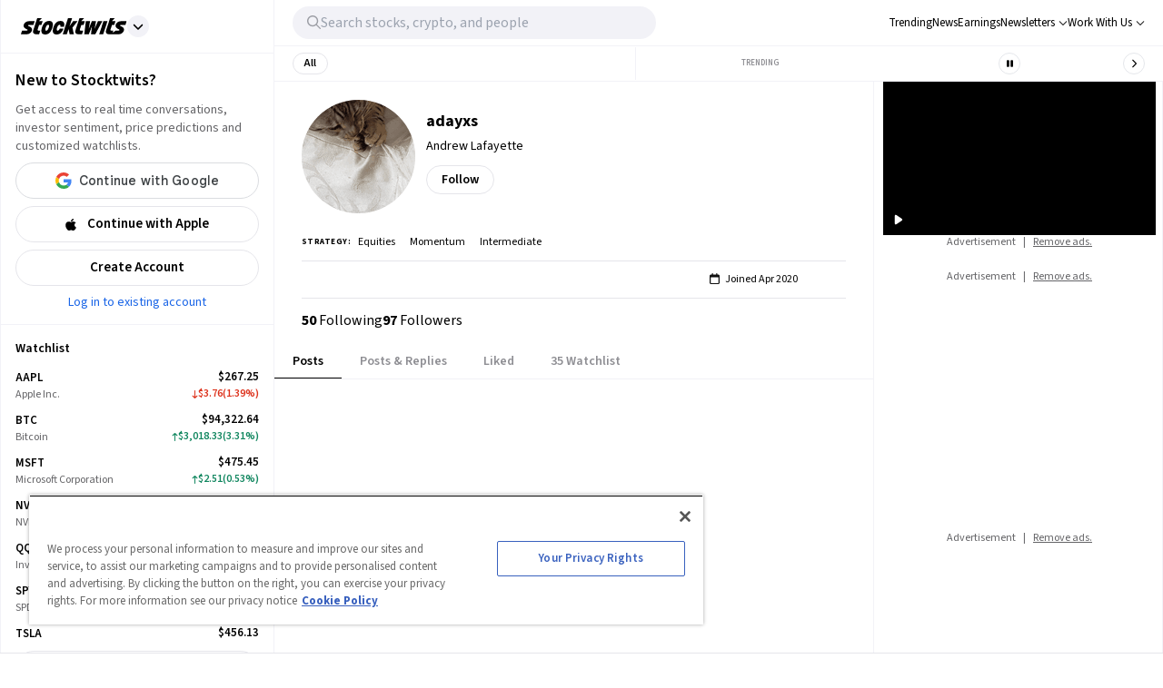

--- FILE ---
content_type: application/javascript; charset=UTF-8
request_url: https://stocktwits.com/_next/static/chunks/7342.e072db396b0f648b.js
body_size: 2578
content:
(self.webpackChunk_N_E=self.webpackChunk_N_E||[]).push([[7342],{368:e=>{e.exports={container:"UserStreamTab_container__B0gp4 flex flex-row",stream:"UserStreamTab_stream__FUTuX w-full max-w-[660px]"}},6716:(e,s,t)=>{"use strict";t.d(s,{A:()=>i});var n=t(80263),l=t(53239),a=t(31588);function i(e){let{onChange:s,headerOffset:t=!1}=e,i=(0,l.useRef)(null),r=function(e){let s=arguments.length>1&&void 0!==arguments[1]?arguments[1]:{},[t,n]=(0,l.useState)(!1),{top:a=0,bottom:i=0,left:r=0,right:o=0}=s,c=`${a}px ${o}px ${i}px ${r}px`,d=(0,l.useMemo)(()=>new IntersectionObserver(e=>{let[s]=e;return n(s.isIntersecting)},{rootMargin:c,threshold:1}),[c]);return(0,l.useEffect)(()=>{if(e&&d)return d.observe(e),()=>{d?.disconnect?.()}},[d,e]),t}(i?.current,t?{top:-1*(0,a.U4)()}:void 0);return(0,l.useEffect)(()=>{"function"==typeof s&&s(r)},[r,s]),(0,n.jsx)("div",{className:"relative block w-full",ref:i,role:"presentation"})}},25579:e=>{e.exports={pill:"PillNewMessage_pill__0tagJ sticky transform translate-y-5 z-10 h-0 flex justify-center items-center",buttonPill:"PillNewMessage_buttonPill__pjCEM mt-[10px] capitalize"}},27342:(e,s,t)=>{"use strict";t.r(s),t.d(s,{default:()=>P});var n=t(80263),l=t(47318),a=t(53239),i=t(70777),r=t(12864),o=t(95249),c=t(42722),d=t(6716),u=t(92189),m=t(91709),f=t(9970),p=t(30936),h=t(59447),x=t(31682),g=t(46787),b=t(31715);function j(e){let{userPage:s,autoAppending:t,isProfile:l}=e,{items:a}=s;return(0,n.jsx)(n.Fragment,{children:a.map(e=>{let{id:s,type:a}=e;return"message"===a?t?(0,n.jsx)(h.u,{id:s,isProfile:l},s):(0,n.jsx)(h.s,{id:s,isProfile:l},s):(0,n.jsx)("div",{id:`ad-id-${s}`},s)})})}var v=t(89226);function _(e){let{userId:s,...t}=e,{userStreams:l}=(0,r.a4)(),a=l[s];return(0,n.jsx)(v.A,{...t,count:a,label:`${a} New Post${a>1?"s":""}`})}var N=t(86989),A=t.n(N);function y(e){let{username:s,type:t="posts",userId:l,autoAppend:v=!1,enableRealTimeFeed:N,isProfile:y}=e,{refreshTick:M,userStreams:w}=(0,r.a4)(),[P,k]=(0,a.useState)(!1),C=(0,u.I1n)()&&"replies"===t,S=N&&P&&v,T=(0,u.PEX)(),{data:I,fetchNextPage:$,hasNextPage:E,isFetchingNextPage:U,status:F,refetch:R,isSuccess:X,onNewReply:z}=function(e){let{username:s,type:t,isThreadingFormat:n=!1}=e,l="replies"===t,a=l&&n,i=(0,m.p)(s,t,{enabled:!l}),r=(0,f.l)(s,"replies",{enabled:l&&!n}),o=(0,p.f)(s,{enabled:a});return l?a?o:r:i}({isThreadingFormat:C,type:t,username:s}),J=(0,a.useMemo)(()=>E&&!U,[E,U]),O=(0,a.useMemo)(()=>X&&C?[...I?.pages?.flatMap(e=>e.entries)]:[],[X,C,I]),Y=C?X&&!O?.length:(0,c.gh)(I?.pages,F),B=(0,a.useMemo)(()=>X?I.pages.flatMap(e=>e.items).length:0,[I,X]),D=`profile-${t}-stream`,G=w[l],{handleFetch:H}=(0,x.A)({fetchNextPage:$,loadMore:J,pageNumber:I?.pages?.length,streamLocation:D}),{handleFetch:L}=(0,x.A)({fetchNextPage:()=>{(0,r.iT)(l,"userStreams"),R()},loadMore:!!G,streamLocation:D});(0,a.useEffect)(()=>{null!==M&&R()},[M,R]);let{pinned_message:Q}=I?.pages?.[0]||{};return Y?(0,n.jsx)("span",{className:"flex justify-center p-4",children:"No messages"}):(0,n.jsxs)("div",{className:A().timeline,children:[(0,n.jsx)(_,{status:F,refetch:L,userId:l,username:s,autoFetch:S}),N&&(0,n.jsx)(d.A,{headerOffset:!0,onChange:k}),(0,n.jsxs)("div",{className:A().container,children:["loading"===F&&(0,n.jsx)("div",{className:A().loading,role:"presentation",children:(0,n.jsx)(o.A,{})}),(0,n.jsx)("div",{"aria-busy":U||"loading"===F,"aria-label":`A feed of posts from @${s}`,className:A().messages,role:"feed",children:(0,n.jsxs)(i.A,{style:{overflow:"initial"},dataLength:B,next:H,hasMore:E,loader:(0,n.jsx)("div",{className:A().loading,role:"presentation",children:(0,n.jsx)(o.A,{})}),endMessage:null,scrollThreshold:T,children:[Q&&(0,n.jsx)(h.u,{id:Q.id,isProfile:y},Q.id),X&&(C?I?.pages?.map(e=>(0,n.jsx)(g.A,{entries:e?.entries,onNewReply:z},(0,b.nP)(e))):I?.pages?.map((e,s)=>(0,n.jsx)(j,{autoAppending:S,userPage:e,pageIndex:s,isProfile:y},s)))]})})]})]})}var M=t(368),w=t.n(M);function P(e){let{username:s,type:t,userId:a,autoAppend:i=!1,enableRealTimeFeed:r}=e;return(0,n.jsx)("div",{className:w().container,children:(0,n.jsx)("div",{className:w().stream,children:(0,n.jsx)(l.A,{children:(0,n.jsx)(y,{username:s,type:t,userId:a,autoAppend:i,enableRealTimeFeed:r,isProfile:!0})})})})}},31682:(e,s,t)=>{"use strict";t.d(s,{A:()=>i});var n=t(16569),l=t(92189),a=t(27920);function i(e){let{fetchNextPage:s,loadMore:t,pageNumber:i,streamLocation:r}=e,o=(0,n.XI)(),c=(0,l.ELB)(),d=!!c&&(!i||i===c);return{handleFetch:()=>{if(d&&!o)return void(0,a.eo)({streamLocation:r,visible:!0});t&&s()},showSignUpModal:a.Ay.showSignUpModal}}},46787:(e,s,t)=>{"use strict";t.d(s,{A:()=>l});var n=t(52813);let l=t.n(n)()(()=>Promise.all([t.e(3195),t.e(3722)]).then(t.bind(t,33722)),{loadableGenerated:{webpack:()=>[33722]},ssr:!1})},58004:(e,s,t)=>{"use strict";t.d(s,{A:()=>p});var n=t(80263),l=t(12137),a=t(58940),i=t(8365),r=t(53239),o=t(48369),c=t(67361),d=t(34360),u=t(30835),m=t(25579),f=t.n(m);function p(e){let{top:s=0,label:t,onClick:m,count:p=0,location:h,type:x}=e,g=(0,o.qG)(),b=function(){let e=(0,u.b)(),s=(0,d.A)();return(0,r.useMemo)(()=>e&&s?"yellow":"blue",[e,s])}();return!p||p<=0?null:(0,n.jsx)(l.A,{enabled:!0,top:s||(g&&"symbolStream"!==h?100:130),innerZ:10,children:(0,n.jsx)("div",{className:f().pill,"data-testid":`${x}-stream-new-message-pill-button`,onClick:()=>{"function"==typeof m&&m()},children:(0,n.jsxs)(c.A,{size:"sm",color:b,buttonClassName:f().buttonPill,children:[(0,n.jsx)(i.g,{icon:a.INu}),t]})})})}},59447:(e,s,t)=>{"use strict";t.d(s,{s:()=>b,u:()=>g});var n=t(80263),l=t(53239),a=t(85509),i=t(86494),r=t(32507),o=t(92189),c=t(43237),d=t(25008),u=t.n(d),m=t(31089),f=t(95618),p=t.n(f),h=t(16007);let x=(0,l.memo)(function(e){let{message:s,handleShowMessageClick:t,isConversation:l}=e,{timelineTop:a=!1,timelineBottom:i=!1}=(0,h.Dn)();return(0,n.jsxs)(m.A,{testId:`unavailable-message-${s?.id}`,direction:"col",align:"start",className:p().unavailableContainer,children:[(0,n.jsx)("div",{role:"presentation",className:"h-stream-message-outer-spacing",children:a&&(0,n.jsx)("div",{"data-testid":"unavailable-message-top-timeline",className:u()(p().verticalTimeline,p().topTimeline)})}),(0,n.jsxs)(m.A,{className:p().unavailableInnerContainer,children:[(0,n.jsx)("div",{children:function(e){let s="Message has been deleted.";return!e||e?.deleted?s:e?.blocked_by_author?"This account has blocked you.":e?.blocked_by_self?"You have blocked this account.":e?.muted_by_self?"You have muted this account.":s}(s)}),l&&!s?.deleted&&(0,n.jsx)("div",{className:p().viewHiddenPostText,onClick:t,role:"button",children:"View Post"})]}),(0,n.jsx)("div",{role:"presentation",className:"h-stream-message-outer-spacing",children:i&&(0,n.jsx)("div",{"data-testid":"unavailable-message-bottom-timeline",className:u()(p().verticalTimeline,p().topTimeline,"top-1.5")})})]})});function g(e){let{id:s,isProfile:t,isConversation:d,anchor:u,allowRedirectAnchorMessage:m=!0,message:f,topicId:p}=e,g=(0,r.JX)(s),b=f||g,[j,v]=(0,l.useState)(!1),{supportDeletedView:_=!1,supportBlockedViews:N,unavailableViewType:A}=(0,h.Dn)(),y=(0,o.EaQ)()&&_,M=b?.blocked_by_author||b?.blocked_by_self||b?.muted_by_self;return(y&&b?.deleted||N&&M)&&!j?"no-render"===A?null:(0,n.jsx)(n.Fragment,{children:(0,n.jsx)(x,{message:b,handleShowMessageClick:()=>v(!0),isConversation:d})}):!b||b.deleted?null:(0,n.jsx)(a.tH,{fallback:(0,n.jsx)(i.A,{}),resetKeys:[b],children:(0,n.jsx)(c.J,{message:b,isProfile:t,isConversation:d,anchor:u,allowRedirect:m,topicId:p})})}let b=(0,l.memo)(g)},86989:e=>{e.exports={container:"UserStream_container__gUV3O",loading:"UserStream_loading__Q3Mn_ flex items-center justify-center",loadMore:"UserStream_loadMore__CvYoW flex items-center justify-center font-semibold cursor-pointer"}},89226:(e,s,t)=>{"use strict";t.d(s,{A:()=>o});var n=t(80263),l=t(53239),a=t(57263),i=t.n(a),r=t(58004);function o(e){let{top:s,label:t,refetch:a,count:o,status:c,autoFetch:d=!1}=e,u=(0,l.useMemo)(()=>i()(()=>setTimeout(a,1e3),1e3),[a]);return(0,l.useEffect)(()=>{d&&o&&"function"==typeof u&&u()},[d,o,u]),(0,l.useMemo)(()=>!d&&"loading"!==c,[c,d])?(0,n.jsx)(r.A,{label:t,top:s,onClick:a,count:o}):null}}}]);

--- FILE ---
content_type: application/javascript
request_url: https://html-load.com/script/stocktwits.com.js?hash=-1867331696
body_size: 199854
content:
// 
//# sourceMappingURL=[data-uri]
(function(){function a2n(){const Go=['__lastWatirAlert','ensureInit','https://fastlane.rubiconproject.com/a/api/fastlane.json','window.parent.parent.apstag.runtime.callCqWrapper','<\x27max-block-size\x27>','onLoad','querySelectorAll','google_ads','scanWord','<bg-size>#','forceBraces','window.as_location','<\x27caret-color\x27>||<\x27caret-shape\x27>','flat|preserve-3d','documentElementKeys','/npm-monitoring','window.top.document.domain;','script-src','adClosed','larger|smaller','IdSelector','shouldRecover','performance_gpt_ad_rendered','Match','tpdads.com','env(\x20<custom-ident>\x20,\x20<declaration-value>?\x20)','sdkVersion','HTMLTableElement','Expected\x20','CSSStyleDeclaration','HTMLLinkElement_href','clip-path','webkitPersistentStorage','ownKeys','before\x20doesn\x27t\x20belong\x20to\x20list','Window_setTimeout','Y3J4bWpmN3loZ3Q2bzNwOGwwOWl2','HTMLElement_dataset','prompt','fill','<div\x20class=\x22CAN_content\x22>','<\x27flex-shrink\x27>','<feature-value-block>+','endpoint','sepia(\x20<number-percentage>\x20)','auto|start|end|center|baseline|stretch','content|<\x27width\x27>','normal|<percentage>','navigator.permissions.query\x20is\x20not\x20a\x20function','<number\x20[0,1]>','amazon-adsystem.com','<\x27animation-duration\x27>||<easing-function>||<\x27animation-delay\x27>||<single-animation-iteration-count>||<single-animation-direction>||<single-animation-fill-mode>||<single-animation-play-state>||[none|<keyframes-name>]||<single-animation-timeline>','auto|baseline|before-edge|text-before-edge|middle|central|after-edge|text-after-edge|ideographic|alphabetic|hanging|mathematical','SourceMapGenerator.prototype.applySourceMap\x20requires\x20either\x20an\x20explicit\x20source\x20file,\x20or\x20the\x20source\x20map\x27s\x20\x22file\x22\x20property.\x20Both\x20were\x20omitted.','seedtag.com','replace|add|accumulate','inmobi.com','<box>|margin-box','indexOf','polarbyte.com','parent','requestNonPersonalizedAds','set','getAtruleDescriptor','matched','CDO-token','cap','appsflyer.com','#adshield','[(\x20<scope-start>\x20)]?\x20[to\x20(\x20<scope-end>\x20)]?','_set','toJSON','<boolean-expr[','/container.html','rem(\x20<calc-sum>\x20,\x20<calc-sum>\x20)','googletag','Unknown\x20node\x20type:\x20','auto|none|text|all','leftComparison','auto|<length-percentage>','pbjsList','video','<single-animation-composition>#','edg/','mediaText','onerror','normal|multiply|screen|overlay|darken|lighten|color-dodge|color-burn|hard-light|soft-light|difference|exclusion|hue|saturation|color|luminosity','mimeTypes','height:\x20\x20\x20\x20250px;\x20position:\x20sticky;\x20top:\x2020px;\x20display:\x20block;\x20margin-top:\x2020px;\x20margin-right:\x2010px;','replaceChild','CSSStyleSheet','hash','adsense','opt/','odd','Click','webkitTemporaryStorage','<ns-prefix>?\x20<ident-token>','toLowerCase','pub_300x250m','dn0qt3r0xannq.cloudfront.net','gpt_slot_found','<symbol>\x20<symbol>?','getConsentMetadata','currentScript','adsbygoogle','-moz-repeating-linear-gradient(\x20<-legacy-linear-gradient-arguments>\x20)|-webkit-repeating-linear-gradient(\x20<-legacy-linear-gradient-arguments>\x20)|-o-repeating-linear-gradient(\x20<-legacy-linear-gradient-arguments>\x20)','ltr','ME5tfXViQzlMNmt7Nygibng+cz1Lb11JQncveVNnZiVX','pbxai.com','matchRef','$cdc_asdjflasutopfhvcZLmcf','normal|[<numeric-figure-values>||<numeric-spacing-values>||<numeric-fraction-values>||ordinal||slashed-zero]','MHQ4a2JmMjZ1ejlzbWg3MTRwY2V4eQ==','calledSelenium','pageview','<length>|auto','{-token','[common-ligatures|no-common-ligatures]','getUserIds','mediatradecraft.com','insertAdjacentHTML','window.Notification\x20is\x20undefined','code','hadronid.net','div[aria-label=\x22Ads\x22]','NzRoZnZidGNqMmVyb2EwdWw1Nnl3M2lucXhrZ3A5bTF6cw==','adshield','leave','reference','search','url','bounceexchange.com','as_inventory_frame_listener_adder','space-between|space-around|space-evenly|stretch','comma-token','//#\x20sourceURL=rtb_adm.js','sandbox','defineProperties','/dbm/ad','isInAdIframe','HTMLIFrameElement_src','<length>\x20<length>?','scanString','getPropertyValue','adnxs.net','none|<track-list>|<auto-track-list>','PseudoClassSelector','b2lscjg3dDZnMXFiejVlZjRodnB5Y3VqbXgzbndzMDJrOQ==','<html><head></head><body></body></html>','thenStack','1397431YBJBIe','visible|hidden','[data-ad-slot]','auto|none|visiblePainted|visibleFill|visibleStroke|visible|painted|fill|stroke|all|inherit','xx-small|x-small|small|medium|large|x-large|xx-large|xxx-large','gpt-enliple','onabort','none|both|horizontal|vertical|block|inline','none|<filter-function-list>','[block|inline|x|y]#','lvw','imprnt-cnt','a[target=\x22_blank\x22][rel=\x22noopener\x20noreferrer\x22]:has(>\x20div#container\x20>\x20div.img_container\x20>\x20img[src^=\x22https://asset.ad-shield.cc\x22])\x0abody\x20>\x20a[href^=\x22https://www.amazon.\x22][href*=\x22tag=adshield\x22][target=\x22_blank\x22]\x0abody\x20>\x20a[href^=\x22https://s.click.aliexpress.com\x22][target=\x22_blank\x22][rel=\x22noopener\x20noreferrer\x22]\x0aadfm-ad\x0aamp-ad-exit\x20+\x20div[class^=\x22img_\x22]:has(+\x20div[aria-hidden=\x22true\x22]\x20+\x20amp-pixel\x20+\x20amp-pixel)\x0aamp-ad-exit\x20+\x20div[class^=\x22img_\x22]:has(+\x20div[aria-hidden=\x22true\x22]\x20+\x20amp-pixel\x20+\x20div[style^=\x22bottom:0;right:0;width\x22])\x0aamp-ad-exit\x20+\x20div[class^=\x22img_\x22]:has(+\x20div[aria-hidden=\x22true\x22]\x20+\x20div[style^=\x22bottom:0;right:0;width\x22])\x0aamp-img[class^=\x22img_\x22][style=\x22width:300px;height:250px;\x22]\x0aamp-img[class^=\x22img_\x22][style=\x22width:336px;height:280px;\x22]\x0aa[href*=\x22-load\x22][href*=\x22.com/content/\x22]\x20>\x20amp-img[src^=\x22https://tpc.googlesyndication.com/daca_images/simgad/\x22]\x0aa[href*=\x22-load\x22][href*=\x22.com/content/\x22][attributionsrc^=\x22https://track.u.send.microad.jp\x22]\x0aa[href*=\x22-load\x22][href*=\x22.com/content/\x22][style$=\x22margin:0px\x20auto;text-decoration:none;\x22]\x0aa[href*=\x22-load\x22][href*=\x22.com/content/\x22][attributiondestination=\x22https://appier.net\x22]\x0aa[href*=\x22-load\x22][href*=\x22.com/content/\x22][style=\x22display:inline-block;\x22]\x0aa[href=\x22javascript:void(window.open(clickTag))\x22]\x20>\x20div[id^=\x22img_\x22]\x0aa[style=\x22text-decoration:none;\x22]\x20>\x20div[style^=\x22border:\x20none;\x20margin:\x200px;\x22]\x0aa[style^=\x22background:transparent\x20url\x22][style*=\x22html-load.com/\x22]\x0abody\x20>\x20a[attributionsrc*=\x22html-load.com/\x22]\x0abody\x20>\x20a[href^=\x22https://content-loader.com/content\x22][target=\x22_top\x22]\x0abody\x20>\x20a[href^=\x22https://html-load.com/content\x22][target=\x22_top\x22]\x0abody\x20>\x20a[target=\x22_blank\x22][rel=\x22noopener\x20noreferrer\x22][href^=\x22https://07c225f3.online/content\x22][href*=\x22/0/\x22]\x0abody\x20>\x20a[target=\x22_blank\x22][rel=\x22noopener\x20noreferrer\x22][href*=\x22-load\x22][href*=\x22.com/content/\x22][href*=\x22/0/\x22]\x0abody\x20>\x20div:not([class]):not([id])\x20>\x20script\x20+\x20div[id^=\x22img_\x22]\x20>\x20div[id^=\x22img_\x22][visibility=\x22visible\x22]\x0abody\x20>\x20div:not([class]):not([id])\x20>\x20script\x20+\x20div[id^=\x22img_\x22]\x20>\x20script\x20+\x20span[id^=\x22img_\x22][style]\x20>\x20a[href*=\x22-load\x22][href*=\x22.com/content/\x22]\x0abody\x20>\x20div[class^=\x22img_\x22]\x20>\x20a[href*=\x22-load\x22][href*=\x22.com/content/\x22][target=\x22_blank\x22]\x0abody\x20>\x20div[class^=\x22img_\x22]\x20>\x20style\x20+\x20div[id^=\x22img_\x22]\x20+\x20div[class^=\x22img_\x22]\x0abody\x20>\x20div[class^=\x22img_\x22][id^=\x22img_\x22]\x20>\x20button[type=\x22button\x22][class^=\x22img_\x22][id^=\x22img_\x22]\x0abody\x20>\x20div[id^=\x22img_\x22]\x20>\x20div[style$=\x22height:280px;\x22][class*=\x22\x20img_\x22]\x0abody\x20>\x20div[id^=\x22img_\x22]:has(+\x20amp-pixel\x20+\x20amp-analytics)\x0abody\x20>\x20div[id^=\x22img_\x22]:has(+\x20amp-pixel\x20+\x20div[style^=\x22bottom:0;right:0;width\x22])\x0abody\x20>\x20div[style=\x22display:inline\x22]\x20>\x20div[class^=\x22img_\x22][id^=\x22img_\x22]\x0abody\x20>\x20iframe[src*=\x22-load\x22][src*=\x22.com/content/\x22]\x20+\x20div[id^=\x22img_\x22]\x0abody\x20>\x20iframe[src*=\x22-load\x22][src*=\x22.com/content/\x22]\x20~\x20script\x20+\x20div[class^=\x22img_\x22]\x0abody\x20>\x20script\x20+\x20div\x20+\x20div[style=\x22display:inline\x22]\x20>\x20a[target=\x22_blank\x22][href*=\x22-load\x22][href*=\x22.com/content/\x22]\x0abody\x20>\x20script\x20+\x20script\x20+\x20script\x20+\x20div\x20+\x20div[style=\x22display:inline\x22]\x20>\x20div:not([id]):not([class])\x0abody\x20>\x20script\x20+\x20script\x20+\x20script\x20+\x20div\x20+\x20div[style=\x22display:inline\x22]\x20>\x20div[class^=\x22img_\x22][id^=\x22img_\x22]\x20>\x20div[class^=\x22img_\x22]\x20>\x20div[class^=\x22img_\x22]\x20>\x20div[class*=\x22\x20img_\x22]\x20>\x20a[href*=\x22-load\x22][href*=\x22.com/content/\x22][target=\x22_blank\x22][rel=\x22nofollow\x22]\x0abody\x20>\x20script[src]:first-child\x20+\x20div:not([id]):not([class])\x20>\x20script\x20+\x20script[src]\x20+\x20script\x20+\x20div[id^=\x22img_\x22]\x0abody\x20>\x20script[src]:first-child\x20+\x20script\x20+\x20div:not([id]):not([class])\x20>\x20script\x20+\x20script[src]\x20+\x20script\x20+\x20div[id^=\x22img_\x22]\x0abody[class^=\x22img_\x22]\x20>\x20div[style$=\x22-webkit-tap-highlight-color:rgba(0,0,0,0);\x22]\x0abody[class^=\x22img_\x22][style$=\x22running\x20none;\x22]\x0abody[class^=\x22img_\x22][style^=\x22background-color\x22]\x0abody[class^=\x22img_\x22][style^=\x22opacity:\x201;\x22]\x0abody[onclick=\x22ExitApi.exit();\x22][style=\x22cursor:pointer\x22]\x20>\x20a[href=\x22javascript:(function(){open(window.clickTag)})()\x22]\x0abody[style$=\x22transform-origin:\x20left\x20top;\x22]\x20>\x20div[id^=\x22img_\x22]\x0adiv:not([class])\x20+\x20style\x20+\x20div[class^=\x22img_\x22]\x20>\x20img[src*=\x22.com/content/\x22]\x0adiv[class^=\x22img_\x22]\x20>\x20table[class^=\x22img_\x22]\x0adiv[class^=\x22img_\x22][onclick^=\x22handleClick(event,\x20\x27https:\x22]\x0adiv[class^=\x22img_\x22][started=\x22true\x22]\x0adiv[class^=\x22img_\x22][style$=\x22196px;\x20position:\x20absolute;\x22]\x0adiv[class^=\x22img_\x22][style=\x22width:100%\x22]\x0adiv[class^=\x22img_\x22][style^=\x22background:\x20url(\x22https://html-load.com\x22]\x0adiv[class^=\x22img_\x22][style^=\x22grid-template-areas:\x27product-image\x20buy-box\x22]\x0adiv[class^=\x22img_\x22][style^=\x22height:189px;\x22]\x0adiv[class^=\x22img_\x22][style^=\x22width:\x20410px\x22]\x20>\x20div[class^=\x22img_\x22]\x20>\x20lima-video\x0adiv[class^=\x22img_\x22][id^=\x22img_\x22][active_view_class_name]\x0adiv[class^=\x22img_\x22][id^=\x22img_\x22][style^=\x22width:\x20300px;\x20height:\x20254px;\x22]\x0adiv[id^=\x22img_\x22]\x20>\x20div[id^=\x22img_\x22][style=\x22width:\x20auto;\x22]\x0adiv[id^=\x22img_\x22]\x20>\x20div[style$=\x22text-decoration:none;width:300px;\x22]\x0adiv[id^=\x22img_\x22]\x20>\x20div[style^=\x22margin:0;padding:0;\x22]\x0adiv[id^=\x22img_\x22]\x20>\x20svg[style$=\x22overflow:visible;z-index:0;box-shadow:none;\x22]\x0adiv[id^=\x22img_\x22]:first-child\x20>\x20div[aria-hidden=\x22true\x22]\x20+\x20div[id^=\x22img_\x22]\x0adiv[id^=\x22img_\x22][class^=\x22img_\x22][lang][style=\x22overflow:\x20hidden;\x20width:\x20100%;\x20height:\x20100%;\x22]\x0adiv[id^=\x22img_\x22][class^=\x22img_\x22][mode]\x0adiv[id^=\x22img_\x22][coupang]\x0adiv[id^=\x22img_\x22][ggnoclick]\x0adiv[id^=\x22img_\x22][onclick=\x22fireClickHandler()\x22]\x0adiv[id^=\x22img_\x22][onclick^=\x22window.open\x22]\x0adiv[id^=\x22img_\x22][ontouchend$=\x22touchEnd(event)\x22]\x0adiv[id^=\x22img_\x22][role=\x22button\x22]\x0adiv[id^=\x22img_\x22][style*=\x22font-family:\x20arial,\x20helvetica,\x20sans-serif;\x22]\x0adiv[id^=\x22img_\x22][style$=\x22height:\x20248px;\x20overflow:\x20hidden;\x22]\x0adiv[id^=\x22img_\x22][style$=\x22height:100px;\x22]\x0adiv[id^=\x22img_\x22][style$=\x22height:90px;overflow:hidden;\x22]\x0adiv[id^=\x22img_\x22][style$=\x22justify-content:\x20center;\x20align-items:\x20center;\x20position:\x20relative;\x22]\x0adiv[id^=\x22img_\x22][style$=\x22overflow:hidden;\x20display:inline-block;\x22]\x0adiv[id^=\x22img_\x22][style$=\x22padding:\x200px;\x20display:\x20inline-block;\x22]\x0adiv[id^=\x22img_\x22][style$=\x22position:\x20sticky;\x20top:\x200;\x20z-index:\x201;\x22]\x0adiv[id^=\x22img_\x22][style$=\x22width:\x20100%;\x20z-index:\x202147483647;\x20display:\x20block;\x22]\x0adiv[id^=\x22img_\x22][style$=\x22width:\x20100%;\x20z-index:\x202147483647;\x22]\x0adiv[id^=\x22img_\x22][style$=\x22width:100%;height:250px;overflow:hidden;\x22]\x0adiv[id^=\x22img_\x22][style=\x22cursor:\x20pointer;\x22]\x0adiv[id^=\x22img_\x22][style=\x22opacity:\x201;\x22]\x0adiv[id^=\x22img_\x22][style=\x22overflow:hidden;\x22]\x0adiv[id^=\x22img_\x22][style=\x22width:\x20300px;\x22]\x0adiv[id^=\x22img_\x22][style=\x22width:300px;height:200px;\x22]\x0adiv[id^=\x22img_\x22][style^=\x22display:\x20flex;\x20justify-content:\x20center;\x20align-items:\x20center;\x20width:\x20300px;\x22]\x0adiv[id^=\x22img_\x22][style^=\x22height:\x20250px;\x20width:\x20300px;\x22]\x0adiv[id^=\x22img_\x22][style^=\x22margin:\x200px;\x20padding:\x200px;\x20position:\x20fixed;\x20top:\x200px;\x20left:\x200px;\x20width:\x20100%;\x20z-index:\x202147483647;\x22]\x0adiv[id^=\x22img_\x22][style^=\x22margin:0;padding:0;display:block;position:fixed;left:0;\x22]\x0adiv[id^=\x22img_\x22][style^=\x22overflow:\x20hidden;\x20width:\x20320px;\x22]\x0adiv[id^=\x22img_\x22][style^=\x22position:\x20fixed;\x20bottom:\x200;\x20left:\x200;\x20width:\x20100%;\x20z-index:2147483647;\x22]\x0adiv[id^=\x22img_\x22][style^=\x22position:\x20fixed;\x20bottom:\x200px;\x20left:\x200px;\x20width:\x20100%;\x20z-index:\x202147483647;\x22]\x0adiv[id^=\x22img_\x22][style^=\x22position:absolute;width:100%;height:100%;\x22]\x0adiv[id^=\x22img_\x22][style^=\x22width:\x20100%;\x20height:\x20100px;\x20position:\x20fixed;\x20bottom:\x200;\x20left:\x200;\x20z-index:\x22]\x0adiv[id^=\x22img_\x22][style^=\x22width:\x20100%;\x20min-height:\x20430px;\x22]\x0adiv[id^=\x22img_\x22][style^=\x22width:\x20100vw;\x20height:\x20100vh;\x22]\x0adiv[id^=\x22img_\x22][style^=\x22width:\x20300px;\x20height:\x20250px;\x20left:\x200px;\x22]\x0adiv[id^=\x22img_\x22][visibility=\x22visible\x22]\x0adiv[id^=\x22img_\x22][x-frame-height=\x2253\x22]\x0adiv[id^=\x22img_\x22][x-frame-height=\x22600\x22]\x0adiv[id^=\x22img_\x22][x-frame-height^=\x2240\x22]\x0adiv[id^=\x22img_\x22][x-frame-width=\x22336\x22][x-frame-height=\x22336\x22]\x0adiv[js_error_track_url^=\x22https://uncn.jp/0/data/js_error_track/gn.\x22]\x0adiv[js_error_track_url^=\x22https://uncn.jp/0/data/js_error_track/pb.\x22]\x0adiv[js_error_track_url^=\x22https://uncn.jp/0/data/js_error_track/\x22][click_trackers]\x0adiv[lang]\x20[x-remove=\x22false\x22]\x0adiv[style$=\x22-10000px;\x20position:\x20absolute;\x22]\x20+\x20div[id^=\x22img_\x22]\x0adiv[style$=\x22overflow:\x20hidden;\x20width:\x20300px;\x20height:\x20250px;\x20margin:\x200px\x20auto;\x22]\x0adiv[style$=\x22text-indent:\x200px\x20!important;\x22]\x20>\x20a[href*=\x22-load\x22][href*=\x22.com/content/\x22]\x0adiv[style*=\x22left:\x200px;\x20z-index:\x201000000000\x22]\x20>\x20div\x20>\x20div[id^=\x22img_\x22]\x0adiv[style=\x22display:inline\x22][class^=\x22img_\x22]\x20>\x20div[style=\x22display:flex;\x22]\x0adiv[style^=\x22bottom:0;right:0;width:300px;height:250px;background:initial!important;\x22]\x0adiv[style^=\x22position:absolute;left:0px;\x22]\x20+\x20div[class^=\x22img_\x22]\x0adiv[style^=\x22position:absolute;\x22]\x20>\x20div[id^=\x22img_\x22]\x0adiv[style^=\x22transition-duration:0ms!important;margin:0px!important;padding:0px!important;border:none!important;position:absolute!important;top:0px!important;\x22]\x0adiv[style]\x20>\x20div[style=\x22position:absolute;display:none;\x22]\x20+\x20meta\x20+\x20meta\x20+\x20div[class^=\x22img_\x22]\x0adiv[style^=\x22position:\x22][ontouchstart=\x22fCidsp(event)\x22]\x0adiv[style^=\x22v\x22]\x20>\x20a[href*=\x22-load\x22][href*=\x22.com/content/\x22][target][style=\x22text-decoration:none;\x22]\x0adiv[x-frame-height=\x22100\x22]\x20>\x20div[style=\x22position:absolute;display:none;\x22]\x20+\x20meta\x20+\x20meta\x20+\x20div[class^=\x22img_\x22]\x0adiv[x-frame-height$=\x2250\x22]\x20>\x20div[style=\x22position:absolute;display:none;\x22]\x20+\x20meta\x20+\x20meta\x20+\x20div[class^=\x22img_\x22]\x0adiv[xyz-component=\x22fixed-frame\x22]\x0agwd-google-ad\x0ahtml[lang*=\x22-\x22]\x20>\x20body[style=\x22width:100%;height:100%;margin:0;\x22]\x20>\x20div[class^=\x22img_\x22][style=\x22width:100%;\x20height:100%;\x22]\x0aiframe[src*=\x22-load\x22][src*=\x22.com/content/\x22]\x20+\x20div[id^=\x22img_\x22]:empty\x0aiframe[src*=\x22content-loader.com/\x22]\x20+\x20style\x20+\x20div\x0aiframe[src*=\x22html-load.com/\x22]\x20+\x20style\x20+\x20div\x0aiframe[src*=\x22-load\x22][src*=\x22.com/content/\x22][style=\x22display:none\x22][aria-hidden=\x22true\x22]\x20+\x20div:not([class]):not([id])\x0aiframe[src=\x22javascript:false\x22]\x20~\x20div[style=\x22display:inline\x22]\x0aiframe[id^=\x22img_\x22][style^=\x22cursor:\x20pointer;\x20display:\x20block;\x20position:\x20absolute;\x20overflow:\x20hidden;\x20margin:\x200px;\x20padding:\x200px;\x20pointer-events:\x20auto;\x20opacity:\x200.8;\x22]\x0aimg[height^=\x2210\x22][src*=\x22content-loader.com/\x22]\x0aimg[height^=\x2210\x22][src*=\x22html-load.com/\x22]\x0aimg[id^=\x22img_\x22][style$=\x22margin:0px;padding:0px;border:none;opacity:0.8;\x22]\x0aimg[src*=\x22-load\x22][src*=\x22.com/content/\x22][onclick^=\x22window.open(\x27https://www.inmobi.com\x22]\x0aimg[src*=\x22-load\x22][src*=\x22.com/content/\x22][width=\x22100%\x22][alt=\x22\x22][style=\x22display:\x20block;\x22]\x0aimg[src*=\x22content-loader.com/\x22][style^=\x22border-style:\x22]\x0aimg[src*=\x22content-loader.com/\x22][style^=\x22position:\x20absolute;\x20left:\x200px;\x22]\x0aimg[src*=\x22html-load.com/\x22][style^=\x22border-style:\x22]\x0aimg[src*=\x22html-load.com/\x22][style^=\x22position:\x20absolute;\x20left:\x200px;\x22]\x0ains[class^=\x22img_\x22][style^=\x22display:inline-block;\x22]\x0ains[id^=\x22img_\x22][style*=\x22--gn-ov-ad-height\x22]\x0alink\x20+\x20div[class^=\x22img_\x22][style=\x22width:\x20300px;\x20height:\x20250px;\x22]\x0alink\x20+\x20style\x20+\x20script\x20+\x20a[href*=\x22-load\x22][href*=\x22.com/content/\x22]\x0alink[rel=\x22stylesheet\x22][href*=\x22-load\x22][href*=\x22.com/content/\x22]\x20+\x20script\x20+\x20script\x20+\x20div[id^=\x22img_\x22]\x0alink[rel=\x22stylesheet\x22][href*=\x22-load\x22][href*=\x22.com/content/\x22][media=\x22screen\x22]\x20+\x20script\x20+\x20div[class^=\x22img_\x22]\x0ameta\x20+\x20style\x20+\x20div[class^=\x22img_\x22]\x0ameta\x20+\x20title\x20+\x20script\x20+\x20div[id^=\x22img_\x22]\x0ameta\x20+\x20title\x20+\x20script\x20+\x20script\x20+\x20div[id^=\x22img_\x22]\x0ameta[charset=\x22utf-8\x22]\x20+\x20meta[name=\x22viewport\x22]\x20+\x20div[class^=\x22img_\x22]\x0ameta[content]\x20+\x20a[href^=\x22https://content-loader.com/content\x22]\x0ameta[content]\x20+\x20a[href^=\x22https://html-load.com/content\x22]\x0ap[id^=\x22img_\x22][onclick]\x0asection[class^=\x22img_\x22]\x20>\x20div[id^=\x22img_\x22][class^=\x22img_\x22][draggable=\x22false\x22]\x0ascript\x20+\x20style\x20+\x20div[class^=\x22img_\x22]\x0ascript[attributionsrc]\x20+\x20div[id^=\x22img_\x22]\x0ascript[id^=\x22img_\x22]\x20+\x20div[id^=\x22img_\x22]\x0ascript[name=\x22scrbnr\x22]\x20+\x20div[class^=\x22img_\x22]\x0ascript[src*=\x22-load\x22][src*=\x22.com/content/\x22]\x20+\x20div[id^=\x22img_\x22]:empty\x0ascript[src*=\x22-load\x22][src*=\x22.com/content/\x22]\x20+\x20div[id^=\x22img_\x22][style=\x22width:\x20auto;\x22]\x0astyle\x20+\x20script[src*=\x22-load\x22][src*=\x22.com/content/\x22]\x20+\x20script\x20+\x20div[id^=\x22img_\x22]\x0astyle\x20+\x20title\x20+\x20script\x20+\x20div[id^=\x22img_\x22]\x0avideo[class^=\x22img_\x22][playsinline]\x0avideo[poster*=\x22-load\x22][poster*=\x22.com/content/\x22]\x0adiv[id^=\x22img_\x22]:has(div[style]\x20>\x20div[id^=\x22img_\x22]\x20>\x20svg[viewBox][fill])\x0adiv[style]:has(>\x20a[href*=\x22html-load.com/\x22]\x20+\x20div[style]\x20>\x20video[src*=\x22html-load.com/\x22])\x0adiv[style]:has(>\x20div\x20>\x20div[style*=\x22html-load.com/\x22]):has(a[href*=\x22html-load.com/\x22])\x0adiv[style]:has(>\x20iframe[src*=\x22html-load.com/\x22]\x20+\x20script)\x0abody:has(amp-ad-exit)\x20>\x20div[id^=\x22img_\x22]\x20>\x20div[id^=\x22img_\x22]:has(>\x20a[href*=\x22html-load.com/\x22]\x20>\x20amp-img[alt][src]):not([class])\x0abody:has(>\x20div\x20+\x20script\x20+\x20script):has(a[href*=\x22html-load.com/\x22]\x20>\x20img[alt=\x22Advertisement\x22])\x0abody:has([gwd-schema-id]):has(img[src*=\x22html-load.com/\x22])\x0abody:has(>\x20script\x20+\x20div\x20+\x20script):has(div[class^=\x22img_\x22][x-repeat])\x0aa[href]:not(a[href*=\x22html-load.com/\x22]):has(img[src*=\x22html-load.com/\x22])\x0abody:has(>\x20div[id^=\x22img\x22]\x20>\x20div[style]\x20>\x20div[test-id=\x22grid-layout\x22])\x0aa[href*=\x22html-load.com/\x22]:has(video\x20>\x20source[src*=\x22html-load.com/\x22])\x0ascript\x20+\x20a[href*=\x22html-load.com/\x22][attributiondestination]\x0abody:has(script\x20+\x20div):has(>\x20div[id^=\x22img_\x22]\x20>\x20img[src*=\x22html-load.com/\x22][onclick])\x0abody:has(lima-video):has(>\x20div\x20+\x20script):has(>\x20div[style]\x20>\x20link[href*=\x22html-load.com/\x22])\x0abody:has(>\x20link[href*=\x22html-load.com/\x22]):has(>\x20a[href*=\x22html-load.com/\x22])\x0abody:has(script[src*=\x22html-load.com/\x22]):has(video\x20>\x20source[src*=\x22html-load.com/\x22])\x0abody:has(a[href*=\x22html-load.com/\x22]\x20>\x20img[style*=\x22html-load.com/\x22]):has(div[lang=\x22ja\x22])\x0abody:has(>\x20amp-ad-exit:last-child):has(a[href*=\x22html-load.com/\x22])\x0abody:has(amp-ad-exit):has(div[lang=\x22ja\x22]\x20>\x20a[href*=\x22html-load.com/\x22]\x20>\x20svg[viewBox])\x0abody:has(script\x20+\x20script\x20+\x20iframe:last-child):has(a[href*=\x22html-load.com/\x22])\x0abody:has(>\x20a[href*=\x22html-load.com/\x22]\x20+\x20div[class]:not([id]):not([style]):nth-child(2):last-child):has(>\x20a[href*=\x22html-load.com/\x22]:first-child)\x0abody:has(>\x20script[src*=\x22html-load.com/\x22]\x20+\x20div\x20+\x20script):has(>\x20div\x20>\x20div\x20>\x20canvas)\x0ahead:first-child\x20+\x20body:has(li\x20>\x20a[href*=\x22html-load.com/\x22]):last-child\x0abody:has(script\x20+\x20script\x20+\x20div\x20+\x20img):has(span\x20>\x20a[href*=\x22html-load.com/\x22])\x0abody:has(>\x20div[style=\x22display:inline\x22]\x20>\x20script[src*=\x22html-load.com/\x22]\x20+\x20script)\x0ahead:first-child\x20+\x20body:has(>\x20a[href*=\x22html-load.com/\x22]:first-child\x20+\x20div:last-child):last-child\x0abody:has(>\x20div[aria-hidden]\x20>\x20form[action*=\x22html-load.com/\x22])\x0adiv[id^=\x22img_\x22]:has(>\x20script[src*=\x22html-load.com/\x22]\x20+\x20script\x20+\x20ins):first-child\x0abody:has(div:first-child\x20+\x20script:nth-child(2):last-child):has(img[src*=\x22html-load.com/\x22])\x0abody:nth-child(2):last-child:has(video[src*=\x22html-load.com/\x22])\x0abody:has(>\x20div\x20>\x20div[aria-label^=\x22Sponsored\x22]\x20>\x20a[href*=\x22html-load.com/\x22])\x0ahead:first-child\x20+\x20body:has(lima-video):has(svg[viewBox]):has(span[dir]):last-child\x0abody:has(a[href*=\x22html-load.com/\x22][onclick*=\x22doubleclick.net\x22])\x0abody:has(>\x20div\x20>\x20img[src*=\x22html-load.com/\x22]:only-child):has(>\x20div:first-child\x20+\x20script\x20+\x20div:last-child)\x0abody:has(>\x20a[href*=\x22html-load.com/contents/\x22][href*=\x22/0/\x22])\x0abody:has(>\x20div\x20>\x20div[id^=\x22img_\x22]:first-child\x20>\x20a[href*=\x22html-load.com/\x22]):has(>\x20div\x20>\x20div[id^=\x22img_\x22]:nth-child(2)\x20>\x20a[href*=\x22html-load.com/\x22])\x0aa[href*=\x22html-load.com/\x22][alt=\x22Click\x20Me\x22]\x0abody:has(>\x20div\x20>\x20div\x20>\x20div[style*=\x22html-load.com/\x22]:first-child\x20+\x20div[style*=\x22html-load.com/\x22]:last-child)\x0ahtml\x20>\x20body\x20>\x20div[id^=\x22img_\x22]:has(button[id^=\x22img_\x22])\x0abody:has(div\x20>\x20div[style*=\x22html-load.com/\x22])\x0abody:has(a[href*=\x22html-load.com/\x22]:first-child\x20+\x20img[src*=\x22html-load.com/\x22]\x20+\x20img[src*=\x22html-load.com/\x22]:last-child)\x0abody:has(a[target=\x22_top\x22][href*=\x22html-load.com/\x22]\x20>\x20img[src*=\x22html-load.com/\x22])\x0abody:has(div[class^=\x22img_\x22]:first-child\x20+\x20div[class^=\x22img_\x22]\x20+\x20img[src*=\x22html-load.com/\x22]:last-child)','im-apps.net','none|[<\x27flex-grow\x27>\x20<\x27flex-shrink\x27>?||<\x27flex-basis\x27>]','id5-sync.com','`,\x20expected\x20`','BotdError','default','contrast(\x20[<number-percentage>]\x20)','timeZone','<mask-reference>||<position>\x20[/\x20<bg-size>]?||<repeat-style>||<geometry-box>||[<geometry-box>|no-clip]||<compositing-operator>||<masking-mode>','isBalanceEdge','z-index','<media-query-list>','Unknown\x20context\x20`','Multiplier','nth','stroke','!self','brightness(\x20<number-percentage>\x20)','<\x27max-inline-size\x27>','undefined','recovery_adm_click_ar','hidden','<\x27padding-left\x27>{1,2}','nonzero|evenodd','<length-percentage>{1,4}\x20[/\x20<length-percentage>{1,4}]?','gacraft.jp','tagNameFilter','<\x27border-top-color\x27>','<complex-real-selector-list>','__as_is_xhr_loading','Element_insertAdjacentHTML','<-ms-filter-function-progid>|<-ms-filter-function-legacy>','gpt-nextmillennium','omnitagjs.com','Advertisement','normal|<length>','script_onerror','hash-token','substringToPos','api.reurl.co.kr','setIsTcfNeeded','getAtrule','<\x27border-image-source\x27>||<\x27border-image-slice\x27>\x20[/\x20<\x27border-image-width\x27>|/\x20<\x27border-image-width\x27>?\x20/\x20<\x27border-image-outset\x27>]?||<\x27border-image-repeat\x27>','columns','data-skip-protect-name','dispatchEvent','initMain','BotDetector.detect\x20can\x27t\x20be\x20called\x20before\x20BotDetector.collect','repeating-radial-gradient(\x20[<ending-shape>||<size>]?\x20[at\x20<position>]?\x20,\x20<color-stop-list>\x20)','<relative-real-selector-list>','<url>|<image()>|<image-set()>|<element()>|<paint()>|<cross-fade()>|<gradient>','Maximum\x20iteration\x20number\x20exceeded\x20(please\x20fill\x20an\x20issue\x20on\x20https://github.com/csstree/csstree/issues)','initLogMessageHandler','Yzc4NjNxYnNtd3k1NG90bmhpdjE=','eventId=','[<counter-name>\x20<integer>?|<reversed-counter-name>\x20<integer>?]+|none','OTF5c3hlOGx1b3JuNnZwY2l3cQ==','pbstck.com','about:blank','filter','dpi','https://pagead2.googlesyndication.com/gampad/ads','Parentheses','\x27.\x27\x20<ident-token>','https://imasdk.googleapis.com','nowrap|wrap|wrap-reverse','center|start|end|self-start|self-end|flex-start|flex-end','bydata.com','flip-block||flip-inline||flip-start','div\x20{}','slice','[<layer-name>#|<layer-name>?]','VW4gcHJvYmzDqG1lIGVzdCBzdXJ2ZW51IGxvcnMgZHUgY2hhcmdlbWVudCBkZSBsYSBwYWdlLiBWZXVpbGxleiBjbGlxdWVyIHN1ciBPSyBwb3VyIGVuIHNhdm9pciBwbHVzLg==',':\x20[left|right|first|blank]','y.one.impact-ad.jp','onmozfullscreenchange','from-image|<angle>|[<angle>?\x20flip]','none|mandatory|proximity','matchType','notebookcheck.com','window.top.apstag.runtime.callCqWrapper','lvmax','detect','set-cookie-parser\x20encountered\x20an\x20error\x20while\x20decoding\x20a\x20cookie\x20with\x20value\x20\x27','<color>+|none','no-cache','r2b2.cz','domAutomationController','adthrive','<an-plus-b>|even|odd','simpli.fi','flags','eventType','gpt-rubicon','acos(\x20<calc-sum>\x20)','checkAtruleDescriptorName','noktacom.rtb.monetixads.com','attr(\x20<attr-name>\x20<type-or-unit>?\x20[,\x20<attr-fallback>]?\x20)','<grid-line>\x20[/\x20<grid-line>]{0,3}','colon-token','sameSite','XMLHttpRequest_responseType','div','__as_xhr_open_args','smsonline.cloud','Exception\x20occurred\x20in\x20hooked\x20property\x20','iframe\x20msg\x20err:\x20','Reflect','api.assertcom.de','adshieldMaxRTT','shift','encode','optidigital.com','margin-left','\x20used\x20broken\x20syntax\x20definition\x20','3rd-party\x20script\x20error','agkn.com','AdShield\x20API\x20cmd.push','adroll.com','\x20\x20\x20\x20','originalLine','and','blocking_acceptable_ads','none|<shadow>#','ellipse(\x20[<shape-radius>{2}]?\x20[at\x20<position>]?\x20)','HTMLFormElement','direction','onclick','string','at-keyword-token','checkStructure','cssWideKeywords','navigator.webdriver\x20is\x20undefined','sentrySampleRatio','start|middle|end','[clip|ellipsis|<string>]{1,2}','[id^=\x22gpt_ad_\x22]','27d518f0','`\x20for\x20`visit`\x20option\x20(should\x20be:\x20','auto|thin|none','(E2)\x20Invalid\x20protect\x20url:\x20','view(\x20[<axis>||<\x27view-timeline-inset\x27>]?\x20)','cmpChar','safeframe.googlesyndication.com','onorientationchange','state','<calc-product>\x20[[\x27+\x27|\x27-\x27]\x20<calc-product>]*','\x22\x20is\x20not\x20in\x20the\x20set.','auto|stable&&both-edges?','updateCursors','otSDKStub','dotted|solid|space|<string>','collapse|separate','<font-stretch-absolute>','circle|ellipse',';\x20SameSite=Lax','OutOfPageFormat','__webdriver_script_func','window.top.confiant.services().onASTAdLoad','normal|<length-percentage>','[from-image||<resolution>]&&snap?','onLine','ACK_INVISIBLE','createItem','CSSStyleDeclaration_getPropertyValue','https://report.ad-shield.cc/','<\x27margin-inline\x27>','last_bfa_at','HTMLAnchorElement_hash','nextUntil','/adsid/integrator.js','undertone.com','<line-style>{1,4}','data-freestar-ad','none|proximity|mandatory','shardingIndex','QiBjMQkzRlklPGZfYjJsdV44Wk5DeiNHJ3ZXTTdyJlE9','RegExp_exec','ad.360yield-basic.com','https://ssb-global.smartadserver.com/api/bid','themoneytizer.com','<number\x20[1,∞]>','function-token','Please\x20enter\x20the\x20password','applySourceMap','blockAdUnitPath','fetch','EOF-token','cqmax','[<url>|<gradient>|none]\x20[<length-percentage>{4}\x20<-webkit-mask-box-repeat>{2}]?','test/view/passed','from(\x20<color>\x20)|color-stop(\x20[<number-zero-one>|<percentage>]\x20,\x20<color>\x20)|to(\x20<color>\x20)','insertAfter','getAttributeNames','bqstreamer.com','frames','(\x20<supports-condition>\x20)|<supports-feature>|<general-enclosed>','priority','getElementsByTagName','https://consent.newcastleworld.com','f8d5326a','buildID','(\x20<container-condition>\x20)|(\x20<size-feature>\x20)|style(\x20<style-query>\x20)|<general-enclosed>','document.getElementsByClassName','media-amazon.com','smadex.com','a-mx.com','<calc-value>\x20[\x27*\x27\x20<calc-value>|\x27/\x27\x20<number>]*','Request','[AdBlockDetector]\x20page\x20unloaded\x20while\x20checking\x20request\x20block.\x20','marker-start','History','Hash','MSG_SYN_URG','auto||<ratio>','https://css-load.com','<mf-name>\x20[\x27<\x27|\x27>\x27]?\x20\x27=\x27?\x20<mf-value>|<mf-value>\x20[\x27<\x27|\x27>\x27]?\x20\x27=\x27?\x20<mf-name>|<mf-value>\x20\x27<\x27\x20\x27=\x27?\x20<mf-name>\x20\x27<\x27\x20\x27=\x27?\x20<mf-value>|<mf-value>\x20\x27>\x27\x20\x27=\x27?\x20<mf-name>\x20\x27>\x27\x20\x27=\x27?\x20<mf-value>','strict','auto|<string>','applyTo','Event_stopPropagation','generatedColumn','scheme','Navigator','<single-animation-iteration-count>#','[auto|<integer>]{1,3}','num','useragent','whale','isElementDisplayNoneImportant','sdk','XMLHttpRequest_responseXML','cancelAnimationFrame','lookupType','throwError','IntersectionObserverEntry','<\x27row-gap\x27>\x20<\x27column-gap\x27>?','<page-margin-box-type>\x20\x27{\x27\x20<declaration-list>\x20\x27}\x27','cachedResultIsInAdIframe','normal|break-word|anywhere','normal|<try-size>','matchStack','Hex\x20digit\x20or\x20question\x20mark\x20is\x20expected','<ident-token>|<function-token>\x20<any-value>?\x20)','ignore|normal|select-after|select-before|select-menu|select-same|select-all|none','none|<url>','AtrulePrelude','leader(\x20<leader-type>\x20)','cmVzZXJ2ZWQxT3V0cHV0','gptFetchSlots','a.teads.tv','<line-style>','Scope','anymind','scroll(\x20[<axis>||<scroller>]?\x20)','block|inline|x|y','className','rhombusads.com','dpcm','[<\x27outline-width\x27>||<\x27outline-style\x27>||<\x27outline-color\x27>]','uBO:','as_modal_loaded','<single-animation-play-state>#','document.documentElement\x20is\x20undefined','types','loader','focus/','getTargeting','getCategoryExclusions','VHNwektcVnZMMzkpOlBSYTh4Oy51ZyhgdD93XTZDT2ZGMQ==','a-mo.net','blockIVT','match','3rd-party\x20xhr\x20error','createList','overlay|-moz-scrollbars-none|-moz-scrollbars-horizontal|-moz-scrollbars-vertical|-moz-hidden-unscrollable','normal|auto|<position>','mask','Element_hasAttribute','appVersion','fo2nsdf','setHTMLUnsafe','link[rel=\x22stylesheet\x22][href*=\x22','<absolute-size>|<relative-size>|<length-percentage>','ad-','Name\x20is\x20expected','escape','Function_toString','[<\x27offset-position\x27>?\x20[<\x27offset-path\x27>\x20[<\x27offset-distance\x27>||<\x27offset-rotate\x27>]?]?]!\x20[/\x20<\x27offset-anchor\x27>]?','\x20requestBids.before\x20hook:\x20','Delim\x20\x22','Generic','parseWithFallback','isVisibleIframe','<integer>','navigator.plugins\x20is\x20undefined','leboncoin.fr','signalStatus','abs','HTMLVideoElement_src','description','Profile','eTkzcmZ0czdseHE4dmtnamVuNW0waTZ3emhhcDF1Y2Iybw==','__webdriver_script_function','end','Expected\x20more\x20digits\x20in\x20base\x2064\x20VLQ\x20value.','sn_ad_label_','HTMLScriptElement_src','visible|hidden|clip|scroll|auto','contentsfeed.com','rotateY(\x20[<angle>|<zero>]\x20)','firstCharOffset','device-cmyk(\x20<cmyk-component>{4}\x20[/\x20[<alpha-value>|none]]?\x20)','N\x20is\x20expected','MUVIYi58dT9wKHFmUGl0eSdyNk8lCXc9XTlCSlJEOzo4aw==','c2shb.pubgw.yahoo.com','findWsEnd','normal|sub|super','MessageEvent','admz','privacy-center.org','auto|optimizeSpeed|crispEdges|geometricPrecision','class','ports','Document_getElementsByTagName','nthChildOf','removeItem','iframe\x20negotiate:\x20configure\x20message\x20timeout:\x20','copy','inline|block|horizontal|vertical','lijit.com','a24xZWhvNmZqYnI0MHB4YzlpMnE=','bzVoa203OHVwMnl4d3Z6c2owYXQxYmdscjZlaTQzbmNx','none|[<shape-box>||<basic-shape>]|<image>','<\x27top\x27>{1,2}','<\x27bottom\x27>','none|capitalize|uppercase|lowercase|full-width|full-size-kana','<box>#','clientHeight','anonymised.io','cursor','Element_querySelectorAll','ZW93NXJmbHVxOHg0emdqNzBwMTNjaTZtaDJzOXRua2Fidg==','matchAtruleDescriptor','tokenize','auto|grayscale','http://',',\x20elapsed:\x20','as_window_id','fxios/','null','has','brave','viously.com','isInRootIframe','distinctiveProps','\x27,\x20\x27*\x27)</script>','_parent','gpt','parseFromString','responseXML','c3hwMlc5IC0zT25TJjdIPXJWNEQ7VFthdyFdTUFJL31MbA==','as_adblock','target-counters(\x20[<string>|<url>]\x20,\x20<custom-ident>\x20,\x20<string>\x20,\x20<counter-style>?\x20)','iframe\x20error\x20event','Error','event_sample_ratio','https://orbidder.otto.de/bid','var(\x20<custom-property-name>\x20,\x20<declaration-value>?\x20)','clearInterval','[<image>|<string>]\x20[<resolution>||type(\x20<string>\x20)]','auto|sRGB|linearRGB','auto|<animateable-feature>#','Exception\x20occurred\x20in\x20hooked\x20function\x20','Number,\x20dimension,\x20ratio\x20or\x20identifier\x20is\x20expected','<url>+','normal|<number>|<length>|<percentage>','stylesheetUrlsToLoadBeforeHooking','/translator','isElementDisplayNone','Element_getAttribute','none|element|auto','<generic>','window','<line-width>','<transform-function>+','none|[ex-height|cap-height|ch-width|ic-width|ic-height]?\x20[from-font|<number>]','onetag-sys.com','rex','nn_','scroll','doubleclick\x5c.net','boredpanda.com','size','Hyphen\x20minus','<declaration>?\x20[;\x20<page-body>]?|<page-margin-box>\x20<page-body>','status','Type','recovery','polygon(\x20<fill-rule>?\x20,\x20[<length-percentage>\x20<length-percentage>]#\x20)','immediate','dWwyb3cwMWo5enE1OG1mazRjdjM3YWJzeWlndGVoNnhu','adthrive.com','auto|none|preserve-parent-color','start|center|end|baseline|stretch','https://prg.smartadserver.com/prebid/v1','stickyadstv.com','unrulymedia.com','cWJ1dw==','ddg/','content-box|border-box','HTMLAnchorElement_pathname','hooking\x20started\x20without\x20preframe\x20hooking','originalUrl','https://hbopenbid.pubmatic.com/translator','modifier','Tig5fCEvX1JEdjZRKSI4P0wjaFdscjs=','elementFromPoint','parseCustomProperty','<symbol>','opera','[[left|center|right|span-left|span-right|x-start|x-end|span-x-start|span-x-end|x-self-start|x-self-end|span-x-self-start|span-x-self-end|span-all]||[top|center|bottom|span-top|span-bottom|y-start|y-end|span-y-start|span-y-end|y-self-start|y-self-end|span-y-self-start|span-y-self-end|span-all]|[block-start|center|block-end|span-block-start|span-block-end|span-all]||[inline-start|center|inline-end|span-inline-start|span-inline-end|span-all]|[self-block-start|center|self-block-end|span-self-block-start|span-self-block-end|span-all]||[self-inline-start|center|self-inline-end|span-self-inline-start|span-self-inline-end|span-all]|[start|center|end|span-start|span-end|span-all]{1,2}|[self-start|center|self-end|span-self-start|span-self-end|span-all]{1,2}]','creativecdn.com','application/json','link[rel=\x22icon\x22]','redirect.frontend.weborama.fr','calc(\x20<calc-sum>\x20)','</div>','location','toArray','ad-unit','https://cmp.osano.com','protectFetchInputSync\x20shouldn\x27t\x20be\x20called\x20with\x20ReadableStream','HTMLVideoElement_poster','_file','getAttribute','https://ap.lijit.com/rtb/bid','Apple',';\x20Partitioned','4dex.io','print','addEventListener','kumo.network-n.com','get-computed-style','<\x27padding-left\x27>','none|manual|auto','none|[[filled|open]||[dot|circle|double-circle|triangle|sesame]]|<string>','/detect/script-block/script-blocked-checker','/pagead/drt/ui','skip','Array','powerad.ai','[INVENTORY]\x20found\x20visible\x20','response','wrap|none','adngin-','pos','normal|light|dark|<palette-identifier>','alert','<color-base>|currentColor|<system-color>|<device-cmyk()>|<light-dark()>|<-non-standard-color>','startsWith','declarationList','a2Zwdg==','admiral','Google','ZnU2cXI4cGlrd2NueDFhc3RtNDc5YnZnMmV6bG8wM2h5','query','player','log.pinterest.com','keyval','Matching\x20for\x20a\x20tree\x20with\x20var()\x20is\x20not\x20supported','translate(\x20<length-percentage>\x20,\x20<length-percentage>?\x20)','return','parseFloat','sascdn.com','consumeFunctionName','arguments','[none|start|end|center]{1,2}','<media-not>|<media-and>|<media-or>|<media-in-parens>','unit','Unknown\x20at-rule','filter,\x20pointer-events','<keyframes-name>','esp.rtbhouse.com','Unknown\x20at-rule\x20descriptor','article','deg','call','drop-shadow(\x20<length>{2,3}\x20<color>?\x20)','Element_matches','defineSlot','male|female|neutral','SelectorList','defer','https://securepubads.g.doubleclick.net/tag/js/gpt.js','dmJybDRzN3U5ZjhuejVqcHFpMG13dGU2Y3loYWcxM294','<media-not>|<media-and>|<media-in-parens>','Window_fetchLater','cef','#as_domain','preventDefault','XMLHttpRequest_responseURL','rightComparison','string-try-catch','criteo.com','lep.co.uk','shouldPageviewOnUrlChange','[<length-percentage>|left|center|right|top|bottom]|[[<length-percentage>|left|center|right]&&[<length-percentage>|top|center|bottom]]\x20<length>?','scaleX(\x20[<number>|<percentage>]\x20)','svi','root','<angle>|[[left-side|far-left|left|center-left|center|center-right|right|far-right|right-side]||behind]|leftwards|rightwards','resource','flow|flow-root|table|flex|grid|ruby','XMLHttpRequest_responseText','aXp4c29tcWgzcDhidmdhNDl3N2Z5MnRsdWM2ZTVuMDFy','Expect\x20a\x20number','dotomi.com','shouldHookDomContentLoadedLateListeners','bidder','appendChild','MSG_ACK_INVISIBLE','_ad','walk','&height=','getSlotId','Bad\x20syntax\x20reference:\x20','none|railed','<matrix()>|<translate()>|<translateX()>|<translateY()>|<scale()>|<scaleX()>|<scaleY()>|<rotate()>|<skew()>|<skewX()>|<skewY()>|<matrix3d()>|<translate3d()>|<translateZ()>|<scale3d()>|<scaleZ()>|<rotate3d()>|<rotateX()>|<rotateY()>|<rotateZ()>|<perspective()>','https://www.google.com','Math','languages','__selenium_unwrapped','<number>|<dimension>|<percentage>|<calc-constant>|(\x20<calc-sum>\x20)','request_id','reduce','/getconfig/sodar','Hex\x20or\x20identifier\x20is\x20expected','Must\x20be\x20between\x200\x20and\x2063:\x20','coachjs','permission','https://s.teag.ad-shield.io/2/857374/analytics.js','Failed\x20to\x20get\x20encoded-id\x20version:\x20encoded-id\x20is\x20empty','cover|contain|entry|exit|entry-crossing|exit-crossing','layer(\x20<layer-name>\x20)','<ray()>|<url>|<basic-shape>','NWY7VnQicURMQjkxJ20KfT9SNlMoWiNBYEpyMEhRbEtQKQ==','pubads','webcontentassessor.com','Document_write','cGxiaTIxY3hmbW8zNnRuNTB1cQ==','VENDOR','scrollX','\x22\x20is\x20expected','inventories','cXhuNml1cDNvdDhnejdmbGN3MDlieQ==','lastIndexOf','scaleZ(\x20[<number>|<percentage>]\x20)','https://static.dable.io/dist/plugin.min.js','not\x20<media-in-parens>','Hex\x20digit\x20is\x20expected','Keyword','\x22></script>','start|center|end|justify','TkduRThhX3kuRmpZTz00dzNdcDc=','lch(\x20[<percentage>|<number>|none]\x20[<percentage>|<number>|none]\x20[<hue>|none]\x20[/\x20[<alpha-value>|none]]?\x20)','cache_is_blocking_acceptable_ads','tagName','[shorter|longer|increasing|decreasing]\x20hue','dXNqbDRmaHdicHIzaXl6NXhnODZtOWV2Y243b2swYTIxdA==','edinburghnews.scotsman.com','Number\x20of\x20function\x20is\x20expected','Element_tagName','VGhlcmUgd2FzIGEgcHJvYmxlbSBsb2FkaW5nIHRoZSBwYWdlLiBQbGVhc2UgY2xpY2sgT0sgdG8gbGVhcm4gbW9yZS4=','[visible|hidden|clip|scroll|auto]{1,2}|<-non-standard-overflow>','</a></span>','http://api.dable.io/widgets/','versions','document.documentElement.clientWidth,\x20clientHeight','target-counter(\x20[<string>|<url>]\x20,\x20<custom-ident>\x20,\x20<counter-style>?\x20)','kargo-','supports(','transform','startOffset','clickiocdn.com','dvw','loaded','char\x20must\x20be\x20length\x201','ContentWindow\x20not\x20found','step-start|step-end|steps(\x20<integer>\x20[,\x20<step-position>]?\x20)','eachMapping','attributionsrc','Terminate\x20-\x20non-auto-recovery','<!DOCTYPE\x20html>','<single-animation-direction>#','log(\x20<calc-sum>\x20,\x20<calc-sum>?\x20)','<\x27rest-before\x27>\x20<\x27rest-after\x27>?','sqrt(\x20<calc-sum>\x20)','height','Invalid\x20protect\x20url\x20prefix:\x20','auto|<length>|<percentage>','https://t.visx.net/ul_cb/hb_post','__as_xhr_processed','<frequency>&&absolute|[[x-low|low|medium|high|x-high]||[<frequency>|<semitones>|<percentage>]]','compact','ZGdnbg==','enter','<length-percentage>|closest-side|farthest-side','.setPAAPIConfigForGPT','xhr','auto|<anchor-name>','__webdriver_evaluate','element\x20display\x20none\x20important','window.external\x20is\x20undefined','liadm.com','meta','encodeUrl','<percentage>?&&<image>','<\x27height\x27>','[object\x20Date]','isEncodedUrl','frameElement','translateX(\x20<length-percentage>\x20)','bidswitch.net','<\x27align-items\x27>\x20<\x27justify-items\x27>?','document.hidden','Percent\x20sign\x20is\x20expected','repeat(\x20[auto-fill|auto-fit]\x20,\x20[<line-names>?\x20<fixed-size>]+\x20<line-names>?\x20)','auto|inter-character|inter-word|none','none|hidden|dotted|dashed|solid|double|groove|ridge|inset|outset','<pseudo-element-selector>\x20<pseudo-class-selector>*','visible|auto|hidden','https://consent.halifaxcourier.co.uk','a2AoNTl3aikie2c+c1xvNlRpQXgKTFA/cWFwdDBdLUl5ZQ==','filename','worldhistory.org','upright|rotate-left|rotate-right','<legacy-device-cmyk-syntax>|<modern-device-cmyk-syntax>','none|auto','hotjar.com','[<filter-function>|<url>]+','none|<custom-ident>+','eval(atob(\x27','picrew.me','`\x20is\x20missed','lr-tb|rl-tb|tb-rl|lr|rl|tb','privacymanager.io','smartyads.com','https://07c225f3.online','eDhiM2xuMWs5bWNlaXM0dTB3aGpveXJ6djVxZ3RhcGYyNw==','Window_frames','contain|none|auto','<\x27min-width\x27>','img_dggnaogcyx5g7dge2a9x2g7yda9d','/main.html','\x0a\x20\x20','saturate(\x20<number-percentage>\x20)','grippers|none','iframe\x20message\x20timeout','groups','DocumentFragment_querySelectorAll','high','notificationPermissions','HTMLFormElement_action','adthrive-','trimLeft','czN6Ym85YWhnZjdsazV5MGN1bXJwcW53eDZpNGpldnQy','Neither\x20`enter`\x20nor\x20`leave`\x20walker\x20handler\x20is\x20set\x20or\x20both\x20aren\x27t\x20a\x20function','config',';\x20HttpOnly','_generateSourcesContent','https://ghb.adtelligent.com/v2/auction/','auto|wrap|nowrap','aweber.com','Y3E5ODM0a2h3czJ0cmFnajdmbG55bXU=','/ivt/detect','__as_xhr_onload','MessageEvent_source','v4ac1eiZr0','[object\x20Intl]','any','textContent','padding-bottom','N3VpbDVhM2d4YnJwdHZqZXltbzRjMDl3cXpzNjgybmYx','childNodes','arrayBuffer','auto|from-font|[under||[left|right]]','scanSpaces','normal|none|[<common-lig-values>||<discretionary-lig-values>||<historical-lig-values>||<contextual-alt-values>||stylistic(\x20<feature-value-name>\x20)||historical-forms||styleset(\x20<feature-value-name>#\x20)||character-variant(\x20<feature-value-name>#\x20)||swash(\x20<feature-value-name>\x20)||ornaments(\x20<feature-value-name>\x20)||annotation(\x20<feature-value-name>\x20)||[small-caps|all-small-caps|petite-caps|all-petite-caps|unicase|titling-caps]||<numeric-figure-values>||<numeric-spacing-values>||<numeric-fraction-values>||ordinal||slashed-zero||<east-asian-variant-values>||<east-asian-width-values>||ruby]','normal|reverse|alternate|alternate-reverse','none','math-random','teads','^(https?:)?\x5c/\x5c/ad\x5c.doubleclick\x5c.net\x5c/ddm\x5c/track(imp|clk)','image-set(\x20<image-set-option>#\x20)','port','cp.edl.co.kr','`\x20should\x20contain\x20a\x20prelude','a3JCSnREKFFsdl4+I1toe1gxOW8mU0VBTS9uIk89IDA1UA==','boolean','onParseError','root|nearest|self','matcher','CanvasCaptureMediaStream','servenobid.com','/negotiate/script-set-value?passcode=','delete','anchor(\x20<anchor-element>?&&<anchor-side>\x20,\x20<length-percentage>?\x20)','display\x20none','CDC','for','oklab(\x20[<percentage>|<number>|none]\x20[<percentage>|<number>|none]\x20[<percentage>|<number>|none]\x20[/\x20[<alpha-value>|none]]?\x20)','zemanta.com','blocked_filters','ybar','\x22\x20is\x20a\x20required\x20argument.','getProperty','gpt-adingo','contentWindow','fromArray','RunPerfTest','ing','appendList','bTg5NjFxd3pnaHUyN3hlb2FwbjNrNWlsdnJmamM0c3l0MA==','addtl_consent','Plus\x20sign','isNaN','<visual-box>||<length\x20[0,∞]>','syntaxStack','appendData','Feature','boundingClientRect','HTMLTableRowElement','rule','adunit','auto|never|always|<absolute-size>|<length>','isAbsolute','<line-width>{1,4}','localeCompare','cqb','<\x27margin-inline-end\x27>','/bq/','comma','cloudfront.net','PerformanceResourceTiming_transferSize','adma','SupportsDeclaration','<target-counter()>|<target-counters()>|<target-text()>','Unexpected\x20combinator','isBrave','idSubstring','notificationPermissions\x20signal\x20unexpected\x20behaviour','<media-query>#','absolute','r\x20script\x20executed\x20more\x20than\x20once','none|<dashed-ident>#','36NHiNWf','getElementById','Element_closest','onetrust-','rng','supports','Element_attributes','bliink.io','CefSharp','stickyads','https://cdn.privacy-mgmt.com','tri',';\x20Expires=','Property','[<declaration>?\x20\x27;\x27]*\x20<declaration>?','\x20node\x20type','[proportional-nums|tabular-nums]','sessionId','keepOriginalAcceptableAds','Missed\x20`structure`\x20field\x20in\x20`','responseType','[none|<single-transition-property>]||<time>||<easing-function>||<time>||<transition-behavior-value>',',\x20height:\x20','creativeId',';\x20Domain=','is_admiral_adwall_rendered','YTI3NGJjbGp0djBvbXc2ejlnNXAxM3VzOGVraHhpcmZx','normal|[<string>\x20<number>]#','_selenium','$chrome_asyncScriptInfo','knowt.com','replaceScriptElementAsync','none|<length-percentage>\x20[<length-percentage>\x20<length>?]?','horizontal|vertical|inline-axis|block-axis|inherit','tokenCount','Intl','gamezop.com','insert','cache_adblock_circumvent_score','samesite','whatcardev.haymarket.com','responseText','4OiXBBq','none|always|column|page|spread','DOMTokenList','HTMLImageElement_src','privacy-mgmt.com','Load\x20stylesheet\x20results:\x20','__fxdriver_unwrapped','class\x20extends\x20self.XMLHttpRequest','Brackets','device-cmyk(\x20<number>#{4}\x20)','offset','px-cloud.net','airtory.com','Window_fetch','<hex-color>|<color-function>|<named-color>|<color-mix()>|transparent','none|[[<dashed-ident>||<try-tactic>]|<\x27position-area\x27>]#','http','[normal|small-caps]','Node_insertBefore','slotResponseReceived','as-event-handler-added','onClickAutoRecovery','beforeunload','\x20>\x20','normal|strong|moderate|none|reduced','<relative-selector>#','\x20<html>\x0a\x20\x20\x20\x20\x20\x20<head>\x0a\x20\x20\x20\x20\x20\x20\x20\x20<style></style>\x0a\x20\x20\x20\x20\x20\x20\x20\x20<style></style>\x0a\x20\x20\x20\x20\x20\x20\x20\x20<style></style>\x0a\x20\x20\x20\x20\x20\x20\x20\x20<style></style>\x0a\x20\x20\x20\x20\x20\x20\x20\x20<style></style>\x0a\x20\x20\x20\x20\x20\x20\x20\x20<style></style>\x0a\x20\x20\x20\x20\x20\x20\x20\x20<meta\x20name=\x22as-event-handler-added\x22\x20/>\x0a\x20\x20\x20\x20\x20\x20</head>\x0a\x20\x20\x20\x20\x20\x20<body\x20marginwidth=\x220\x22\x20marginheight=\x220\x22>\x0a\x20\x20\x20\x20\x20\x20\x20\x20<a\x20target=\x22_blank\x22\x20rel=\x22noopener\x20noreferrer\x22\x20href>\x0a\x20\x20\x20\x20\x20\x20\x20\x20\x20\x20<div\x20id=\x22container\x22\x20class=\x22vertical\x20mid\x20wide\x22>\x0a\x20\x20\x20\x20\x20\x20\x20\x20\x20\x20\x20\x20<div\x20class=\x22img_container\x22>\x0a\x20\x20\x20\x20\x20\x20\x20\x20\x20\x20\x20\x20\x20\x20<img\x20src\x20/>\x0a\x20\x20\x20\x20\x20\x20\x20\x20\x20\x20\x20\x20</div>\x0a\x20\x20\x20\x20\x20\x20\x20\x20\x20\x20\x20\x20<div\x20class=\x22text_container\x22>\x0a\x20\x20\x20\x20\x20\x20\x20\x20\x20\x20\x20\x20\x20\x20<div\x20class=\x22title\x22></div>\x0a\x20\x20\x20\x20\x20\x20\x20\x20\x20\x20\x20\x20\x20\x20<div\x20class=\x22description\x22></div>\x0a\x20\x20\x20\x20\x20\x20\x20\x20\x20\x20\x20\x20\x20\x20<div\x20class=\x22sponsoredBy\x22></div>\x0a\x20\x20\x20\x20\x20\x20\x20\x20\x20\x20\x20\x20</div>\x0a\x20\x20\x20\x20\x20\x20\x20\x20\x20\x20</div>\x0a\x20\x20\x20\x20\x20\x20\x20\x20</a>\x0a\x20\x20\x20\x20\x20\x20</body>\x0a\x20\x20\x20\x20</html>','HTMLAnchorElement','Unknown\x20field\x20`','logs','[<mask-reference>||<position>\x20[/\x20<bg-size>]?||<repeat-style>||[<box>|border|padding|content|text]||[<box>|border|padding|content]]#','geoedge.be','HTMLAnchorElement_protocol','sourceMap','none|left|right|both|inline-start|inline-end','<number>','.constructor','getOwnPropertyDescriptor','xhr_defer','ccgateway.net','domAutomation','<wq-name>|<ns-prefix>?\x20\x27*\x27','ClassSelector','auto|bar|block|underscore','<div\x20class=\x22CAN_ad\x22>','Vertical\x20line\x20is\x20expected','crwdcntrl.net','closest-side|farthest-side|closest-corner|farthest-corner|<length>|<length-percentage>{2}','allocateCursor','hsl|hwb|lch|oklch','Css','buzzfeed.com','Exception\x20occurred\x20in\x20proxy\x20property\x20set\x20','UUNBQlYiXSMwamImV282dDpVdWlIZzFyUEQ0JSlSbE5rLQ==','localStorage','custom-ident','original_url','No\x20element\x20indexed\x20by\x20','read-only|read-write|read-write-plaintext-only','clear|copy|source-over|source-in|source-out|source-atop|destination-over|destination-in|destination-out|destination-atop|xor','_version','jg7y.quizlet.com','cache','body\x20>\x20a\x20>\x20div\x20>\x20div\x20>\x20img','gpt-','iframe.contentDocument\x20or\x20contentWindow\x20is\x20null','repeat|stretch|round','isInIframe','ad01','[<family-name>|<generic-family>]#','opacity(\x20[<number-percentage>]\x20)','<unknown>','snapInterval(\x20<percentage>\x20,\x20<percentage>\x20)|snapList(\x20<percentage>#\x20)','[<url>|url-prefix(\x20<string>\x20)|domain(\x20<string>\x20)|media-document(\x20<string>\x20)|regexp(\x20<string>\x20)]#','<-ms-filter-function>+','raider.io','[data-id^=\x22div-gpt-ad\x22]','auto|balance','supplierId','pluginsLength','cbidsp','race','webkitResolveLocalFileSystemURL','rect(\x20[<length-percentage>|auto]{4}\x20[round\x20<\x27border-radius\x27>]?\x20)','cdn.nidan.d2c.ne.jp','failed','<\x27align-self\x27>\x20<\x27justify-self\x27>?','IVT\x20detection\x20failed','getEntriesByType','https://qa.ad-shield.io','cust_params','delim-token','MessageEvent_data','PerformanceEntry','https://securepubads.g.doubleclick.net/gampad/ads','__lastWatirConfirm','j7p.jp','visibility','MediaQuery','unprotect','-moz-radial-gradient(\x20<-legacy-radial-gradient-arguments>\x20)|-webkit-radial-gradient(\x20<-legacy-radial-gradient-arguments>\x20)|-o-radial-gradient(\x20<-legacy-radial-gradient-arguments>\x20)','hostage','sign(\x20<calc-sum>\x20)','units','finally','<number-percentage>{1,4}\x20fill?','<url>\x20<decibel>?|none','getWindowId','iu_parts','element-attributes','initInventoryFrame','<\x27-ms-scroll-snap-type\x27>\x20<\x27-ms-scroll-snap-points-x\x27>','translateY(\x20<length-percentage>\x20)','Condition','windowExternal','invalid\x20protect-id\x20key:\x20','topics.authorizedvault.com','admost.com','\x22:[{\x22id\x22:\x22','mmctsvc.com','adapi.inlcorp.com','issue','Element_classList','ADNXSMediation','BatteryManager','snapInterval(\x20<length-percentage>\x20,\x20<length-percentage>\x20)|snapList(\x20<length-percentage>#\x20)','bp_','<namespace-prefix>?\x20[<string>|<url>]','pub.doubleverify.com','layer(','x-frame-height','https://report.error-report.com/modal?','String\x20or\x20url()\x20is\x20expected','JlhEX1FPaE1ybHRwUjFjNHpHClk=','admanmedia.com','is_brave','\x20daum[\x20/]|\x20deusu/|\x20yadirectfetcher|(?:^|[^g])news(?!sapphire)|(?<!\x20(?:channel/|google/))google(?!(app|/google|\x20pixel))|(?<!\x20cu)bots?(?:\x5cb|_)|(?<!(?:lib))http|(?<![hg]m)score|@[a-z][\x5cw-]+\x5c.|\x5c(\x5c)|\x5c.com\x5cb|\x5cbtime/|^<|^[\x5cw\x20\x5c.\x5c-\x5c(?:\x5c):]+(?:/v?\x5cd+(?:\x5c.\x5cd+)?(?:\x5c.\x5cd{1,10})*?)?(?:,|$)|^[^\x20]{50,}$|^\x5cd+\x5cb|^\x5cw*search\x5cb|^\x5cw+/[\x5cw\x5c(\x5c)]*$|^active|^ad\x20muncher|^amaya|^avsdevicesdk/|^biglotron|^bot|^bw/|^clamav[\x20/]|^client/|^cobweb/|^custom|^ddg[_-]android|^discourse|^dispatch/\x5cd|^downcast/|^duckduckgo|^facebook|^getright/|^gozilla/|^hobbit|^hotzonu|^hwcdn/|^jeode/|^jetty/|^jigsaw|^microsoft\x20bits|^movabletype|^mozilla/5\x5c.0\x5cs[a-z\x5c.-]+$|^mozilla/\x5cd\x5c.\x5cd\x20\x5c(compatible;?\x5c)$|^mozilla/\x5cd\x5c.\x5cd\x20\x5cw*$|^navermailapp|^netsurf|^offline|^owler|^php|^postman|^python|^rank|^read|^reed|^rest|^rss|^snapchat|^space\x20bison|^svn|^swcd\x20|^taringa|^thumbor/|^track|^valid|^w3c|^webbandit/|^webcopier|^wget|^whatsapp|^wordpress|^xenu\x20link\x20sleuth|^yahoo|^yandex|^zdm/\x5cd|^zoom\x20marketplace/|^{{.*}}$|adscanner/|analyzer|archive|ask\x20jeeves/teoma|bit\x5c.ly/|bluecoat\x20drtr|browsex|burpcollaborator|capture|catch|check\x5cb|checker|chrome-lighthouse|chromeframe|classifier|cloudflare|convertify|crawl|cypress/|dareboost|datanyze|dejaclick|detect|dmbrowser|download|evc-batch/|exaleadcloudview|feed|firephp|functionize|gomezagent|headless|httrack|hubspot\x20marketing\x20grader|hydra|ibisbrowser|images|infrawatch|insight|inspect|iplabel|ips-agent|java(?!;)|jsjcw_scanner|library|linkcheck|mail\x5c.ru/|manager|measure|neustar\x20wpm|node|nutch|offbyone|optimize|pageburst|pagespeed|parser|perl|phantomjs|pingdom|powermarks|preview|proxy|ptst[\x20/]\x5cd|reputation|resolver|retriever|rexx;|rigor|rss\x5cb|scanner\x5c.|scrape|server|sogou|sparkler/|speedcurve|spider|splash|statuscake|supercleaner|synapse|synthetic|tools|torrent|trace|transcoder|url|virtuoso|wappalyzer|webglance|webkit2png|whatcms/|zgrab','cqi','crypto.getRandomValues()\x20not\x20supported.\x20See\x20https://github.com/uuidjs/uuid#getrandomvalues-not-supported','getReader','<\x27inset-inline-end\x27>','c.appier.net','normal|<content-distribution>|<overflow-position>?\x20[<content-position>|left|right]','umogames.com','generic(\x20kai\x20)|generic(\x20fangsong\x20)|generic(\x20nastaliq\x20)','<shape>|auto','ZndiaA==','wrong\x20contentWindow','getAdserverTargeting','prelude','decodeValues','visit','browserEngineKind','findAllFragments','<display-outside>?&&[flow|flow-root]?&&list-item','matchAtrulePrelude','width\x20not\x20set\x20properly','<\x27inset-inline-start\x27>','HyphenMinus\x20is\x20expected','monitoring','_grecaptcha_ready','socdm.com','color(\x20<colorspace-params>\x20[/\x20[<alpha-value>|none]]?\x20)','[Profile\x20Handler]','AdThrive_','text_ad','atrules','auto','document','block|inline|run-in','[restore-rejections]\x20handleQueued\x20fetch','[auto|<length-percentage>]{1,2}','throw\x20new\x20Error();','adnxs.com','match.rundsp.com','LayerList','turn','atrule','\x22\x20as-key=\x22','path','\x27[\x27\x20<custom-ident>*\x20\x27]\x27','false|true','ADS_FRAME','<\x27background-color\x27>||<bg-image>||<bg-position>\x20[/\x20<bg-size>]?||<repeat-style>||<attachment>||<box>||<box>','auto|both|start|end|maximum|clear','selectors','script:','browsiprod.com','repeat-x|repeat-y|[repeat|space|round|no-repeat]{1,2}','innerWidth','width:\x20100vw;\x20height:\x20100vh;\x20z-index:\x202147483647;\x20position:\x20fixed;\x20left:\x200;\x20top:\x200;','pagehide','Document_referrer','none|discard-before||discard-after||discard-inner','Field\x20`','invert(\x20<number-percentage>\x20)','b3U3ZXJjdnc5bDAxeWdobmZpcDY4NWJ6eHF0YWszc2ptNA==','Performance.network','handlers','skimresources.com','RVlmP1JOMmF9V2JVNWVIX3xTdEpv','Terminate\x20-\x20IVT\x20blocked','valueOf','document.querySelectorAll','Module','ats.rlcdn.com','getStorageUpdates','reserved2Input','async','CSSMozDocumentRule','Invalid\x20base64\x20digit:\x20','urlRegex','\x0a--','/cdn/adx/open/integration.html','bored_panda_events','aditude.io','sourceRoot','ar-yahoo-v1','Operator','removeChild','.\x20Please\x20enable\x203rd-party\x20image\x20loading.','getBidResponses','parseRulePrelude','fetchParams','ids','__as_rej','meta[name=\x22','some','ads-','MatchOnce','shouldNegotiateAds','ins.adsbygoogle','gpt-adshield','about:','gpt_requested_time','getContext','computerbild.de','sin(\x20<calc-sum>\x20)','aXJycg==','oklch(\x20[<percentage>|<number>|none]\x20[<percentage>|<number>|none]\x20[<hue>|none]\x20[/\x20[<alpha-value>|none]]?\x20)','[id^=\x22dfp-ad-\x22]','adblock_fingerprint','Parse\x20error:\x20','XXX','yieldlove.com','Dimension','sping','eDI5aGI4cHd2c2lsY21xMDY1dDQzN3JueXVvMWpmemtl','HTMLMetaElement_httpEquiv','media','item\x20doesn\x27t\x20belong\x20to\x20list','combo','<composite-style>#','FeatureFunction','clientWidth','MediaQueryList','script_block_check','text-ad','sectionChange','elapsed_time_ms','<\x27border-top-left-radius\x27>','<\x27border-bottom-left-radius\x27>','doubleverify.com','consumeUntilBalanceEnd','pageview_id','<noscript>','none|text|all|-moz-none','querySelector','isVisible','First-party\x20image\x20load\x20failed','right','consentmanager.net','as-search-','DOMParser_parseFromString','_fa_','memoryLimitThreshold','https://consent.programme.tv','<family-name>#','-moz-linear-gradient(\x20<-legacy-linear-gradient-arguments>\x20)|-webkit-linear-gradient(\x20<-legacy-linear-gradient-arguments>\x20)|-o-linear-gradient(\x20<-legacy-linear-gradient-arguments>\x20)','static|relative|absolute|sticky|fixed|-webkit-sticky','firefox','number-token','var(','cesoirtv.com','sidead','/negotiate/v3/iframe?passcode=','smartadserver.com','from|to|<percentage>|<timeline-range-name>\x20<percentage>','PluginArray','blur','no\x20purpose\x201\x20consent','Identifier\x20or\x20asterisk\x20is\x20expected','domain\x20switch:\x20no\x20src\x20attribute','WEVRNSU8Sl9oIy4wZj92ZUs6ewlDdXRqYEJQOE5HVWIp','cachedAt','document\x20-\x20find\x20element','explicit','`\x20for\x20','_sources','ZWhvcg==','[contextual|no-contextual]','none|<string>+','<any-value>','stndz-','document.querySelector','-src','warn','CSSStyleDeclaration.set/get/removeProperty','Bad\x20value\x20`','{\x22apply-ratio\x22:1,\x22','Group','rest','term','[<integer\x20[0,∞]>\x20<absolute-color-base>]#','\x20is\x20blocked.','Failed\x20to\x20load\x20website\x20due\x20to\x20adblock:\x20','trys','once','light-dark(\x20<color>\x20,\x20<color>\x20)','Document_getElementById','que','none|path(\x20<string>\x20)','body\x20>\x20div\x20>\x20span','static.doubleclick.net','lines','/view','/negotiate/v3/xhr?passcode=','https://m1.openfpcdn.io/botd/v','copyScriptElement','ownerNode','HTMLAnchorElement_host','recovery_loaded_time','ima://','hypot(\x20<calc-sum>#\x20)','normal|embed|isolate|bidi-override|isolate-override|plaintext|-moz-isolate|-moz-isolate-override|-moz-plaintext|-webkit-isolate|-webkit-isolate-override|-webkit-plaintext','connection','stack','skewX(\x20[<angle>|<zero>]\x20)','encodedBodySize','replaceState','kargo.com','<\x27border-bottom-right-radius\x27>','parentElement','A5|A4|A3|B5|B4|JIS-B5|JIS-B4|letter|legal|ledger','none|[x|y|block|inline|both]\x20[mandatory|proximity]?','Failed\x20to\x20get\x20key\x20from:\x20','element(\x20<custom-ident>\x20,\x20[first|start|last|first-except]?\x20)|element(\x20<id-selector>\x20)','anchor-size(\x20[<anchor-element>||<anchor-size>]?\x20,\x20<length-percentage>?\x20)','<simple-selector>#','lngtdv.com','travle.earth','opts','parse','<color>{1,4}','cXA1cjg0Mnljdnhqb3diYXo3dWh0czlnazZpMGVtbjEzZg==','uidapi.com','ar-v1','[none|<custom-ident>]#','<integer>|<length>','[auto|reverse]||<angle>','function\x20t(n,r){const\x20c=e();return(t=function(t,e){return\x20c[t-=125]})(n,r)}function\x20e(){const\x20t=[\x22501488WDDNqd\x22,\x22currentScript\x22,\x2265XmFJPF\x22,\x22stack\x22,\x223191470qiFaCf\x22,\x2263QVFWTR\x22,\x223331tAHLvD\x22,\x223cJTWsk\x22,\x2242360ynNtWd\x22,\x222142mgVquH\x22,\x22remove\x22,\x22__hooked_preframe\x22,\x2218876319fSHirK\x22,\x22defineProperties\x22,\x22test\x22,\x221121030sZJRuE\x22,\x22defineProperty\x22,\x229215778iEEMcx\x22];return(e=function(){return\x20t})()}(function(n,r){const\x20c=t,s=e();for(;;)try{if(877771===-parseInt(c(125))/1+-parseInt(c(141))/2*(parseInt(c(126))/3)+-parseInt(c(137))/4*(-parseInt(c(139))/5)+parseInt(c(136))/6+parseInt(c(128))/7*(-parseInt(c(127))/8)+parseInt(c(142))/9*(-parseInt(c(134))/10)+parseInt(c(131))/11)break;s.push(s.shift())}catch(t){s.push(s.shift())}})(),(()=>{const\x20e=t;document[e(138)][e(129)]();const\x20n=Object[e(135)],r=Object.defineProperties,c=()=>{const\x20t=e,n=(new\x20Error)[t(140)];return!!new\x20RegExp(atob(\x22KChhYm9ydC1vbi1pZnJhbWUtcHJvcGVydHl8b3ZlcnJpZGUtcHJvcGVydHkpLShyZWFkfHdyaXRlKSl8cHJldmVudC1saXN0ZW5lcg==\x22))[t(133)](n)};Object[e(135)]=(...t)=>{if(!c())return\x20n(...t)},Object[e(132)]=(...t)=>{if(!c())return\x20r(...t)},window[e(130)]=!0})();','leaderboard','endsWith','is_acceptable_ads_blocked','Bad\x20syntax','pipeThrough','auto|none|<dashed-ident>|<scroll()>|<view()>','gpt-firstimpression','<counter()>|<counters()>','acceptableAdsBait','http://127.0.0.1','[<length-percentage>|left|center|right]\x20[<length-percentage>|top|center|bottom]?','addMapping','adingo','edge','i|s','btoa','ds.uncn.jp','[jis78|jis83|jis90|jis04|simplified|traditional]','HTMLIFrameElement','wdioElectron','<\x27min-inline-size\x27>','element','general-enclosed','ray(\x20<angle>&&<ray-size>?&&contain?&&[at\x20<position>]?\x20)','insertData','dvb','[restore-rejections]\x20restoreDeferredRejections__nonadblock','vmin','programme-tv.net','insurads.com','<paint>','runBoredpandaMonitor\x20error','_asClickListeners','adjacket','PerformanceResourceTiming_encodedBodySize','[AdBlockDetector]\x20Request\x20adblock\x20detected.\x20','Document_URL','revert','toUpperCase','domains','content|fixed','HTMLIFrameElement_contentDocument','<masking-mode>#','<single-animation>#','Function.prototype.bind\x20is\x20undefined','<length>{1,2}|auto|[<page-size>||[portrait|landscape]]','d2VneWpwenV4MzhxMmE5dm1pZm90','AddMatchOnce','.source','enjgioijew','eX1YV11PJkdsL0N0KXNZQjgtYkY0UgpEJ3BTRTBcdS5aUA==','Integer\x20is\x20expected','__webdriver_script_fn','fs-','[<length-percentage>|auto]{1,2}|cover|contain','padding-top','eventSampleRatio','reason','infinite|<number>','[none|<dashed-ident>]#','<grid-line>\x20[/\x20<grid-line>]?','Failed\x20to\x20load\x203rd-party\x20image:\x20','img_','protectUrlContext','__hooked','neoera-cdn.relevant-digital.com','<\x27inset-inline\x27>','innerHTML','okNetworkStatusCodes','postMessage','StyleSheet','inventory_id','[<angle>|<side-or-corner>]?\x20,\x20<color-stop-list>','aTtVaidbPHciRFQwbFpMZ1M4ZiNoeHNNVn10eTpFLSlg','includeHosts','src','<generic-script-specific>|<generic-complete>|<generic-incomplete>|<-non-standard-generic-family>','googletagservices.com','HTMLLinkElement_as','find','ReadableStream\x20is\x20not\x20supported\x20in\x20fetchLater','requestIdleCallback','googlesyndication.com','arkadium-aps-tagan.adlightning.com','<forgiving-selector-list>','adsdk.microsoft.com','agrvt.com','ADM\x20(','/favicon.png?','<grid-line>','[[<family-name>|<generic-voice>]\x20,]*\x20[<family-name>|<generic-voice>]|preserve','ODk1dDdxMWMydmVtZnVrc2w2MGh5empud28zNGJ4cGdp','cdn.optimizely.com','pluginsArray','last','input','semicolon-token','[left|right]||[top|bottom]','<\x27margin-inline-start\x27>','number','_mappings','startColumn','toLog','features','trackad.cz','pmdstatic.net','hadron.ad.gt','consume','.workers.dev','setTimeout','body\x20>\x20a\x20>\x20div\x20>\x20div\x20>\x20div','Response','yieldmo.com','child-0','fastclick.net','ACK_VISIBLE','pagead/js/dv3.js','\x22],[class*=\x22','<length>{1,4}','div#contents','<custom-ident>','condition','[<line-names>?\x20[<track-size>|<track-repeat>]]+\x20<line-names>?','https://consent.programme-tv.net','bkVlSkthLjpQe0E7eDBVTCI0J1hGbXx9d2Z2elEjN1pTKA==','padding-box|content-box','https://cmp.computerbild.de','MessageEvent_origin','gpt-highfivve','transparent|aliceblue|antiquewhite|aqua|aquamarine|azure|beige|bisque|black|blanchedalmond|blue|blueviolet|brown|burlywood|cadetblue|chartreuse|chocolate|coral|cornflowerblue|cornsilk|crimson|cyan|darkblue|darkcyan|darkgoldenrod|darkgray|darkgreen|darkgrey|darkkhaki|darkmagenta|darkolivegreen|darkorange|darkorchid|darkred|darksalmon|darkseagreen|darkslateblue|darkslategray|darkslategrey|darkturquoise|darkviolet|deeppink|deepskyblue|dimgray|dimgrey|dodgerblue|firebrick|floralwhite|forestgreen|fuchsia|gainsboro|ghostwhite|gold|goldenrod|gray|green|greenyellow|grey|honeydew|hotpink|indianred|indigo|ivory|khaki|lavender|lavenderblush|lawngreen|lemonchiffon|lightblue|lightcoral|lightcyan|lightgoldenrodyellow|lightgray|lightgreen|lightgrey|lightpink|lightsalmon|lightseagreen|lightskyblue|lightslategray|lightslategrey|lightsteelblue|lightyellow|lime|limegreen|linen|magenta|maroon|mediumaquamarine|mediumblue|mediumorchid|mediumpurple|mediumseagreen|mediumslateblue|mediumspringgreen|mediumturquoise|mediumvioletred|midnightblue|mintcream|mistyrose|moccasin|navajowhite|navy|oldlace|olive|olivedrab|orange|orangered|orchid|palegoldenrod|palegreen|paleturquoise|palevioletred|papayawhip|peachpuff|peru|pink|plum|powderblue|purple|rebeccapurple|red|rosybrown|royalblue|saddlebrown|salmon|sandybrown|seagreen|seashell|sienna|silver|skyblue|slateblue|slategray|slategrey|snow|springgreen|steelblue|tan|teal|thistle|tomato|turquoise|violet|wheat|white|whitesmoke|yellow|yellowgreen','HTMLElement_title','<?lit$','errorTrace','inside|outside|top|left|right|bottom|start|end|self-start|self-end|<percentage>|center','function','<string>','slotRenderEnded','getElementsByClassName','MWtvaG12NHJsMDgzNjJhaXA3ZmpzNWN0YnF5Z3p3eG5l','truvidplayer.com','HTMLSourceElement','<id-selector>|<class-selector>|<attribute-selector>|<pseudo-class-selector>','<image>','protectCss','reload','<frequency>|<percentage>','navigator.appVersion\x20is\x20undefined','Window','fGAJJ1JxajZDTldIXUk4c3g3dTNm','domcontentloaded','paint(\x20<ident>\x20,\x20<declaration-value>?\x20)','duration','polarbyte','[[<url>\x20[<x>\x20<y>]?\x20,]*\x20[auto|default|none|context-menu|help|pointer|progress|wait|cell|crosshair|text|vertical-text|alias|copy|move|no-drop|not-allowed|e-resize|n-resize|ne-resize|nw-resize|s-resize|se-resize|sw-resize|w-resize|ew-resize|ns-resize|nesw-resize|nwse-resize|col-resize|row-resize|all-scroll|zoom-in|zoom-out|grab|grabbing|hand|-webkit-grab|-webkit-grabbing|-webkit-zoom-in|-webkit-zoom-out|-moz-grab|-moz-grabbing|-moz-zoom-in|-moz-zoom-out]]','light|dark|<integer\x20[0,∞]>','initial|inherit|unset|revert|revert-layer','HTMLImageElement_attributionSrc','none|blink','ads-refinery89.adhese.com','minutemedia-prebid.com','<\x27align-self\x27>|anchor-center','URL','Unknown\x20property','options','-apple-system-body|-apple-system-headline|-apple-system-subheadline|-apple-system-caption1|-apple-system-caption2|-apple-system-footnote|-apple-system-short-body|-apple-system-short-headline|-apple-system-short-subheadline|-apple-system-short-caption1|-apple-system-short-footnote|-apple-system-tall-body','context','WebKitMediaKeys','chrome','<\x27position-try-order\x27>?\x20<\x27position-try-fallbacks\x27>','/negotiate/v4/xhr?passcode=','nodeType','reserved2Output','jump-start|jump-end|jump-none|jump-both|start|end','onmousedown','<line-width>||<line-style>||<color>','charCode','consumeUntilExclamationMarkOrSemicolon','active','HTMLIFrameElement_name','[<line-names>?\x20[<fixed-size>|<fixed-repeat>]]*\x20<line-names>?\x20<auto-repeat>\x20[<line-names>?\x20[<fixed-size>|<fixed-repeat>]]*\x20<line-names>?','tb|rl|bt|lr','margin-bottom','Blocked\x20prebid\x20request\x20error\x20for\x20','basename','minmax(\x20[<length-percentage>|min-content|max-content|auto]\x20,\x20[<length-percentage>|<flex>|min-content|max-content|auto]\x20)','declarators','728px','cssText','channel','scaleY(\x20[<number>|<percentage>]\x20)','<\x27flex-grow\x27>','skipSC','do69ll745l27z.cloudfront.net','combinator','generatedLine','innerHeight','cssTargetRegex','atrulePrelude','JSON_stringify','<declaration>','HTMLAnchorElement_target','meta[name=\x22as-event-handler-added\x22]','<div\x20class=\x22','getSlotElementId','dsp-service.adtarget.biz','rlh','ms,\x20passcode:\x20','bzlxemF4dHA0MDZ3a2U3aWIyZzM4Znltdmo1bGNoMW5y','none|[first||[force-end|allow-end]||last]','as_handler_set','prototype','Date.now\x20is\x20not\x20a\x20number','event','naturalHeight','auto|never|always','coupang-dynamic','compareByOriginalPositions','e|pi|infinity|-infinity|NaN','isAdBlockerDetected','childElementCount','decodeURI','getSlots','Class\x20extends\x20value\x20','Document_getElementsByClassName','image-src:\x20display-none','as_version','checkAtruleName','__esModule','Bad\x20value\x20for\x20`','ChromeDriverw','<-webkit-gradient()>|<-legacy-linear-gradient>|<-legacy-repeating-linear-gradient>|<-legacy-radial-gradient>|<-legacy-repeating-radial-gradient>','<mask-reference>#','limit_memory_filter','remove','rotateZ(\x20[<angle>|<zero>]\x20)','kobe-journal.com','-ad','window.parent.parent.confiant.services().onASTAdLoad','gpt_slot_rendered_time','admaru.net','css','[id^=\x22div-gpt-\x22]','<div','setTargetingForGPTAsync','mimeTypesConsistent','auto|normal|stretch|<baseline-position>|<overflow-position>?\x20<self-position>','/negotiate/script-set-value','loc','read-','includes','[<length-percentage>|<number>|auto]{1,4}','http://localhost','fields','adwallpaper','!important','AdShield\x20API\x20cmd.push\x20result','longestMatch','appier.net','none|forwards|backwards|both','yieldlab.net','sendBeacon','loading','DeclarationList','normal|allow-discrete','\x5c$&','unsafe|safe','[normal|<length-percentage>|<timeline-range-name>\x20<length-percentage>?]#','RTCEncodedAudioFrame','optimize-contrast|-moz-crisp-edges|-o-crisp-edges|-webkit-optimize-contrast','data-meta','HTMLLinkElement','normal|small-caps|all-small-caps|petite-caps|all-petite-caps|unicase|titling-caps','push','function\x20a0Z(e,Z){const\x20L=a0e();return\x20a0Z=function(w,Q){w=w-0xf2;let\x20v=L[w];return\x20v;},a0Z(e,Z);}function\x20a0e(){const\x20eD=[\x27onload\x27,\x27as_\x27,\x27526myoEGc\x27,\x27push\x27,\x27__sa_\x27,\x27__as_ready_resolve\x27,\x27__as_rej\x27,\x27addEventListener\x27,\x27LOADING\x27,\x27XMLHttpRequest\x27,\x27entries\x27,\x27getOwnPropertyDescriptor\x27,\x27_as_prehooked_functions\x27,\x27status\x27,\x27script_onerror\x27,\x27__fr\x27,\x27xhr_defer\x27,\x27href\x27,\x27isAdBlockerDetected\x27,\x27length\x27,\x27then\x27,\x278fkpCwc\x27,\x27onerror\x27,\x27apply\x27,\x27readyState\x27,\x27_as_prehooked\x27,\x27set\x27,\x27__as_new_xhr_data\x27,\x27Window\x27,\x27catch\x27,\x27charCodeAt\x27,\x27location\x27,\x27document\x27,\x27onreadystatechange\x27,\x27__as_xhr_open_args\x27,\x27_as_injected_functions\x27,\x27DONE\x27,\x27open\x27,\x27toLowerCase\x27,\x27handleEvent\x27,\x27defineProperty\x27,\x27name\x27,\x2754270lMbrbp\x27,\x27__as_is_xhr_loading\x27,\x27prototype\x27,\x27decodeURIComponent\x27,\x27contentWindow\x27,\x27EventTarget\x27,\x27407388pPDlir\x27,\x27__as_xhr_onload\x27,\x27collect\x27,\x27get\x27,\x27call\x27,\x27JSON\x27,\x27setAttribute\x27,\x27Element\x27,\x27btoa\x27,\x27__as_is_ready_state_change_loading\x27,\x27GET\x27,\x274281624sRJEmx\x27,\x27__origin\x27,\x27currentScript\x27,\x271433495pfzHcj\x27,\x27__prehooked\x27,\x271079200HKAVfx\x27,\x27window\x27,\x27error\x27,\x27687boqfKv\x27,\x27fetch\x27,\x27load\x27,\x271578234UbzukV\x27,\x27function\x27,\x27remove\x27,\x27hostname\x27,\x27adshield\x27];a0e=function(){return\x20eD;};return\x20a0e();}(function(e,Z){const\x20C=a0Z,L=e();while(!![]){try{const\x20w=-parseInt(C(0x10a))/0x1*(-parseInt(C(0x114))/0x2)+-parseInt(C(0xf7))/0x3+-parseInt(C(0x127))/0x4*(parseInt(C(0x13c))/0x5)+parseInt(C(0x10d))/0x6+parseInt(C(0x105))/0x7+parseInt(C(0x107))/0x8+-parseInt(C(0x102))/0x9;if(w===Z)break;else\x20L[\x27push\x27](L[\x27shift\x27]());}catch(Q){L[\x27push\x27](L[\x27shift\x27]());}}}(a0e,0x24a95),((()=>{\x27use\x20strict\x27;const\x20m=a0Z;const\x20Z={\x27HTMLIFrameElement_contentWindow\x27:()=>Object[m(0x11d)](HTMLIFrameElement[m(0xf3)],m(0xf5)),\x27XMLHttpRequest_open\x27:()=>Q(window,m(0x11b),m(0x137)),\x27Window_decodeURIComponent\x27:()=>Q(window,m(0x12e),m(0xf4)),\x27Window_fetch\x27:()=>Q(window,m(0x12e),m(0x10b)),\x27Element_setAttribute\x27:()=>Q(window,m(0xfe),m(0xfd)),\x27EventTarget_addEventListener\x27:()=>Q(window,m(0xf6),m(0x119))},L=m(0x116)+window[m(0xff)](window[m(0x131)][m(0x123)]),w={\x27get\x27(){const\x20R=m;return\x20this[R(0xf9)](),window[L];},\x27collectOne\x27(v){window[L]=window[L]||{},window[L][v]||(window[L][v]=Z[v]());},\x27collect\x27(){const\x20V=m;window[L]=window[L]||{};for(const\x20[v,l]of\x20Object[V(0x11c)](Z))window[L][v]||(window[L][v]=l());}};function\x20Q(v,l,X){const\x20e0=m;var\x20B,s,y;return\x20e0(0x108)===l[e0(0x138)]()?v[X]:e0(0x132)===l?null===(B=v[e0(0x132)])||void\x200x0===B?void\x200x0:B[X]:e0(0xfc)===l?null===(s=v[e0(0xfc)])||void\x200x0===s?void\x200x0:s[X]:null===(y=v[l])||void\x200x0===y||null===(y=y[e0(0xf3)])||void\x200x0===y?void\x200x0:y[X];}((()=>{const\x20e2=m;var\x20v,X,B;const\x20y=W=>{const\x20e1=a0Z;let\x20b=0x0;for(let\x20O=0x0,z=W[e1(0x125)];O<z;O++){b=(b<<0x5)-b+W[e1(0x130)](O),b|=0x0;}return\x20b;};null===(v=document[e2(0x104)])||void\x200x0===v||v[e2(0x10f)]();const\x20g=function(W){const\x20b=function(O){const\x20e3=a0Z;return\x20e3(0x113)+y(O[e3(0x131)][e3(0x110)]+e3(0x11e));}(W);return\x20W[b]||(W[b]={}),W[b];}(window),j=function(W){const\x20b=function(O){const\x20e4=a0Z;return\x20e4(0x113)+y(O[e4(0x131)][e4(0x110)]+e4(0x135));}(W);return\x20W[b]||(W[b]={}),W[b];}(window),K=e2(0x113)+y(window[e2(0x131)][e2(0x110)]+e2(0x12b));(X=window)[e2(0x117)]||(X[e2(0x117)]=[]),(B=window)[e2(0x118)]||(B[e2(0x118)]=[]);let\x20x=!0x1;window[e2(0x117)][e2(0x115)](()=>{x=!0x0;});const\x20E=new\x20Promise(W=>{setTimeout(()=>{x=!0x0,W();},0x1b5d);});function\x20N(W){return\x20function(){const\x20e5=a0Z;for(var\x20b=arguments[e5(0x125)],O=new\x20Array(b),z=0x0;z<b;z++)O[z]=arguments[z];return\x20x?W(...O):new\x20Promise((k,S)=>{const\x20e6=e5;W(...O)[e6(0x126)](k)[e6(0x12f)](function(){const\x20e7=e6;for(var\x20f=arguments[e7(0x125)],q=new\x20Array(f),A=0x0;A<f;A++)q[A]=arguments[A];E[e7(0x126)](()=>S(...q)),window[e7(0x118)][e7(0x115)]({\x27type\x27:e7(0x10b),\x27arguments\x27:O,\x27errArgs\x27:q,\x27reject\x27:S,\x27resolve\x27:k});});});};}const\x20I=W=>{const\x20e8=e2;var\x20b,O,z;return\x20e8(0x101)===(null===(b=W[e8(0x134)])||void\x200x0===b?void\x200x0:b[0x0])&&0x0===W[e8(0x11f)]&&((null===(O=W[e8(0x134)])||void\x200x0===O?void\x200x0:O[e8(0x125)])<0x3||!0x1!==(null===(z=W[e8(0x134)])||void\x200x0===z?void\x200x0:z[0x2]));},M=()=>{const\x20e9=e2,W=Object[e9(0x11d)](XMLHttpRequest[e9(0xf3)],e9(0x133)),b=Object[e9(0x11d)](XMLHttpRequest[e9(0xf3)],e9(0x12a)),O=Object[e9(0x11d)](XMLHttpRequestEventTarget[e9(0xf3)],e9(0x128)),z=Object[e9(0x11d)](XMLHttpRequestEventTarget[e9(0xf3)],e9(0x112));W&&b&&O&&z&&(Object[e9(0x13a)](XMLHttpRequest[e9(0xf3)],e9(0x133),{\x27get\x27:function(){const\x20ee=e9,k=W[ee(0xfa)][ee(0xfb)](this);return(null==k?void\x200x0:k[ee(0x103)])||k;},\x27set\x27:function(k){const\x20eZ=e9;if(x||!k||eZ(0x10e)!=typeof\x20k)return\x20W[eZ(0x12c)][eZ(0xfb)](this,k);const\x20S=f=>{const\x20eL=eZ;if(this[eL(0x12a)]===XMLHttpRequest[eL(0x136)]&&I(this))return\x20this[eL(0x100)]=!0x0,E[eL(0x126)](()=>{const\x20ew=eL;this[ew(0x100)]&&(this[ew(0x100)]=!0x1,k[ew(0xfb)](this,f));}),void\x20window[eL(0x118)][eL(0x115)]({\x27type\x27:eL(0x122),\x27callback\x27:()=>(this[eL(0x100)]=!0x1,k[eL(0xfb)](this,f)),\x27xhr\x27:this});k[eL(0xfb)](this,f);};S[eZ(0x103)]=k,W[eZ(0x12c)][eZ(0xfb)](this,S);}}),Object[e9(0x13a)](XMLHttpRequest[e9(0xf3)],e9(0x12a),{\x27get\x27:function(){const\x20eQ=e9;var\x20k;return\x20this[eQ(0x100)]?XMLHttpRequest[eQ(0x11a)]:null!==(k=this[eQ(0x12d)])&&void\x200x0!==k&&k[eQ(0x12a)]?XMLHttpRequest[eQ(0x136)]:b[eQ(0xfa)][eQ(0xfb)](this);}}),Object[e9(0x13a)](XMLHttpRequestEventTarget[e9(0xf3)],e9(0x128),{\x27get\x27:function(){const\x20ev=e9,k=O[ev(0xfa)][ev(0xfb)](this);return(null==k?void\x200x0:k[ev(0x103)])||k;},\x27set\x27:function(k){const\x20el=e9;if(x||!k||el(0x10e)!=typeof\x20k)return\x20O[el(0x12c)][el(0xfb)](this,k);const\x20S=f=>{const\x20er=el;if(I(this))return\x20this[er(0xf2)]=!0x0,E[er(0x126)](()=>{const\x20eX=er;this[eX(0xf2)]&&(this[eX(0xf2)]=!0x1,k[eX(0xfb)](this,f));}),void\x20window[er(0x118)][er(0x115)]({\x27type\x27:er(0x122),\x27callback\x27:()=>(this[er(0xf2)]=!0x1,k[er(0xfb)](this,f)),\x27xhr\x27:this});k[er(0xfb)](this,f);};S[el(0x103)]=k,O[el(0x12c)][el(0xfb)](this,S);}}),Object[e9(0x13a)](XMLHttpRequestEventTarget[e9(0xf3)],e9(0x112),{\x27get\x27:function(){const\x20eB=e9;return\x20z[eB(0xfa)][eB(0xfb)](this);},\x27set\x27:function(k){const\x20es=e9;if(x||!k||es(0x10e)!=typeof\x20k)return\x20z[es(0x12c)][es(0xfb)](this,k);this[es(0xf8)]=k,this[es(0x119)](es(0x109),S=>{const\x20ey=es;I(this)&&window[ey(0x118)][ey(0x115)]({\x27type\x27:ey(0x122),\x27callback\x27:()=>{},\x27xhr\x27:this});}),z[es(0x12c)][es(0xfb)](this,k);}}));};function\x20P(W){return\x20function(){const\x20eg=a0Z;for(var\x20b=arguments[eg(0x125)],O=new\x20Array(b),z=0x0;z<b;z++)O[z]=arguments[z];return\x20this[eg(0x134)]=O,W[eg(0x129)](this,O);};}function\x20Y(W,b,O){const\x20et=e2,z=Object[et(0x11d)](W,b);if(z){const\x20k={...z,\x27value\x27:O};delete\x20k[et(0xfa)],delete\x20k[et(0x12c)],Object[et(0x13a)](W,b,k);}else\x20W[b]=O;}function\x20D(W,b,O){const\x20ej=e2,z=W+\x27_\x27+b,k=w[ej(0xfa)]()[z];if(!k)return;const\x20S=ej(0x108)===W[ej(0x138)]()?window:ej(0x132)===W?window[ej(0x132)]:ej(0xfc)===W?window[ej(0xfc)]:window[W][ej(0xf3)],f=function(){const\x20eK=ej;for(var\x20A=arguments[eK(0x125)],U=new\x20Array(A),F=0x0;F<A;F++)U[F]=arguments[F];try{const\x20J=j[z];return\x20J?J[eK(0xfb)](this,k,...U):k[eK(0xfb)](this,...U);}catch(G){return\x20k[eK(0xfb)](this,...U);}},q=O?O(f):f;Object[ej(0x13a)](q,ej(0x13b),{\x27value\x27:b}),Object[ej(0x13a)](q,ej(0x106),{\x27value\x27:!0x0}),Y(S,b,q),window[ej(0x117)][ej(0x115)](()=>{const\x20ex=ej;window[ex(0x111)]&&!window[ex(0x111)][ex(0x124)]&&S[b]===q&&Y(S,b,k);}),g[z]=q;}window[K]||(w[e2(0xf9)](),D(e2(0x11b),e2(0x137),P),D(e2(0xfe),e2(0xfd)),D(e2(0x12e),e2(0x10b),N),(function(){const\x20eN=e2,W=(z,k)=>new\x20Promise((S,f)=>{const\x20eE=a0Z,[q]=k;q[eE(0x121)]?f(k):(E[eE(0x126)](()=>f(k)),z[eE(0x119)](eE(0x10c),()=>S()),window[eE(0x118)][eE(0x115)]({\x27type\x27:eE(0x120),\x27reject\x27:()=>f(k),\x27errArgs\x27:k,\x27tag\x27:z}));}),b=Object[eN(0x11d)](HTMLElement[eN(0xf3)],eN(0x128));Object[eN(0x13a)](HTMLElement[eN(0xf3)],eN(0x128),{\x27get\x27:function(){const\x20eI=eN,z=b[eI(0xfa)][eI(0xfb)](this);return(null==z?void\x200x0:z[eI(0x103)])||z;},\x27set\x27:function(z){const\x20eo=eN;var\x20k=this;if(x||!(this\x20instanceof\x20HTMLScriptElement)||eo(0x10e)!=typeof\x20z)return\x20b[eo(0x12c)][eo(0xfb)](this,z);const\x20S=function(){const\x20ei=eo;for(var\x20f=arguments[ei(0x125)],q=new\x20Array(f),A=0x0;A<f;A++)q[A]=arguments[A];return\x20W(k,q)[ei(0x12f)](U=>z[ei(0x129)](k,U));};S[eo(0x103)]=z,b[eo(0x12c)][eo(0xfb)](this,S);}});const\x20O=EventTarget[eN(0xf3)][eN(0x119)];EventTarget[eN(0xf3)][eN(0x119)]=function(){const\x20eM=eN;for(var\x20z=this,k=arguments[eM(0x125)],S=new\x20Array(k),f=0x0;f<k;f++)S[f]=arguments[f];const\x20[q,A,...U]=S;if(x||!(this\x20instanceof\x20HTMLScriptElement)||eM(0x109)!==q||!(A\x20instanceof\x20Object))return\x20O[eM(0xfb)](this,...S);const\x20F=function(){const\x20eP=eM;for(var\x20J=arguments[eP(0x125)],G=new\x20Array(J),H=0x0;H<J;H++)G[H]=arguments[H];return\x20W(z,G)[eP(0x12f)](T=>{const\x20eY=eP;eY(0x10e)==typeof\x20A?A[eY(0x129)](z,T):A[eY(0x139)](...T);});};O[eM(0xfb)](this,q,F,...U);};}()),M(),window[K]=!0x0);})());})()));','getVersion','\x20iterations','DOMContentLoaded','revert-layer','Attribute\x20selector\x20(=,\x20~=,\x20^=,\x20$=,\x20*=,\x20|=)\x20is\x20expected','\x27:\x27\x20<ident-token>|\x27:\x27\x20<function-token>\x20<any-value>\x20\x27)\x27','255VjWFEA','w\x20=\x20window.parent;','HTMLTableCaptionElement','<linear-gradient()>|<repeating-linear-gradient()>|<radial-gradient()>|<repeating-radial-gradient()>|<conic-gradient()>|<repeating-conic-gradient()>|<-legacy-gradient>','done','OWptYW53eXF4MHM1NHp1dG82aA==','mfadsrvr.com','<supports-decl>|<supports-selector-fn>','xg4ken.com','auto|fixed','Terminate\x20-\x20not\x20active','computed','<custom-ident>\x20:\x20<integer>+\x20;','idx','autobild.de','<\x27inset-block-end\x27>','invalid\x20url\x20(anchor\x20href\x20set):\x20','lineItemId','splitCookiesString','thread-','base64\x20failed','javascript:','span','reduceRight','getItem','normal||[size|inline-size]','__fr','isElementVisibilityHidden','Comma','as-tester-handler-added','getDetections','text-ads','<\x27right\x27>','none|<position-area>','only','eDxbeWtZJTEtc0s5X0MwUmFqIzhPTGxdL0h3aHFGVQkz','scrollX,Y','Event_stopImmediatePropagation','/ssvast_track/v2','messageId','<time>#','cdn.iubenda.com','\x27))','content_ad','slotElementId','inherit','body','/report','setSourceContent','7d518f02','counters(\x20<counter-name>\x20,\x20<string>\x20,\x20<counter-style>?\x20)','__hooked_preframe','floor','Analytics.event(','children','_self','gpt-clickio','not','_names','fminer','rubiconproject.com','lvmin','Rzc1MmVgTFh4J1ptfTk8CXs/Rg==','partitioned','column','originalHostname','exclusionRules','expires','succeedscene.com','as_location','baseline|sub|super|text-top|text-bottom|middle|top|bottom|<percentage>|<length>','<supports-condition>','none|<length-percentage>|min-content|max-content|fit-content|fit-content(\x20<length-percentage>\x20)|stretch|<-non-standard-size>','svmax','values','</script><script\x20src=\x22','_isTcfNeeded','HTMLMediaElement_src','\x20not\x20an\x20object','target-text(\x20[<string>|<url>]\x20,\x20[content|before|after|first-letter]?\x20)','dvmax','adform.net','data-src','relative','blob:','circle(\x20[<shape-radius>]?\x20[at\x20<position>]?\x20)','eat','List<','ignore|stretch-to-fit','secure','XMLHttpRequest_statusText','interstitial','824161FFkIxx','reverse','HTMLTableCellElement','ABCDEFGHIJKLMNOPQRSTUVWXYZabcdefghijklmnopqrstuvwxyz0123456789+/','(function(){','gpt-minutemedia','ident-token','webGL','Jmo8UkRzW1c+YnVrTWBjPzEpCWw=','xywh(\x20<length-percentage>{2}\x20<length-percentage\x20[0,∞]>{2}\x20[round\x20<\x27border-radius\x27>]?\x20)','configurable','iframe\x20negotiate:\x20onLoad,\x20elapsed:\x20','document_getElementById','gptFetch','generic','\x22:\x22,\x20','findAll','srgb|srgb-linear|display-p3|a98-rgb|prophoto-rgb|rec2020|lab|oklab|xyz|xyz-d50|xyz-d65','adshield-api','scale(\x20[<number>|<percentage>]#{1,2}\x20)','(\x20<media-condition>\x20)|<media-feature>|<general-enclosed>','HTMLAnchorElement_port','adm','start|end|center|baseline|stretch','return\x20this','YmphM3prZnZxbHRndTVzdzY3OG4=','idFilter','?version=','url(\x20<string>\x20<url-modifier>*\x20)|<url-token>','hardwareConcurrency','idRegex','N2d0a3JwYzQ1bndoNmk4amZ2OTNic3lsYXFlem11Mm8xMA==','getType','www.google.com','cross-fade(\x20<cf-mixing-image>\x20,\x20<cf-final-image>?\x20)','parseValue','players','not\x20<query-in-parens>|<query-in-parens>\x20[[and\x20<query-in-parens>]*|[or\x20<query-in-parens>]*]','[<box>|border|padding|content|text]#','Window_name','__selenium_evaluate','b3V0cHV0','HTMLSourceElement_src','navigator.mimeTypes\x20is\x20undefined','<repeat-style>#','265182PTBNwz','hooked','getAdUnitPath','htlbid.com','trim','NW52MWllZ3phMjY5anU4c29reTA0aDNwN3JsdGN4bWJx','$cdc_asdjflasutopfhvcZLmcfl_','noopener','body\x20>\x20div\x20>\x20span\x20>\x20div','Semicolon\x20or\x20block\x20is\x20expected','matchAll','gpt-nextmillenium','<\x27-ms-content-zoom-limit-min\x27>\x20<\x27-ms-content-zoom-limit-max\x27>','deep','<rectangular-color-space>|<polar-color-space>|<custom-color-space>','\x0a\x20\x20\x20\x20\x20\x20<html>\x0a\x20\x20\x20\x20\x20\x20\x20\x20<head></head>\x0a\x20\x20\x20\x20\x20\x20\x20\x20<body>\x0a\x20\x20\x20\x20\x20\x20\x20\x20\x20\x20<div>\x0a\x20\x20\x20\x20\x20\x20\x20\x20\x20\x20\x20\x20<span\x0a\x20\x20\x20\x20\x20\x20\x20\x20\x20\x20\x20\x20\x20\x20style=\x22height:\x20\x20\x20\x20600px;\x20position:\x20sticky;\x20top:\x2020px;\x20display:\x20block;\x20margin-top:\x2020px;\x20margin-right:\x2010px;\x22\x0a\x20\x20\x20\x20\x20\x20\x20\x20\x20\x20\x20\x20\x20\x20id=\x22img_dggna6a9aya6\x22\x0a\x20\x20\x20\x20\x20\x20\x20\x20\x20\x20\x20\x20\x20\x20class\x0a\x20\x20\x20\x20\x20\x20\x20\x20\x20\x20\x20\x20>\x0a\x20\x20\x20\x20\x20\x20\x20\x20\x20\x20\x20\x20\x20\x20<style>#img_dggna6a9aya6\x20>\x20div\x20{\x20justify-content:center;\x20}\x20#img_dggna6a9aya6\x20{\x20visibility:visible;\x20}</style>\x0a\x20\x20\x20\x20\x20\x20\x20\x20\x20\x20\x20\x20\x20\x20<div\x20style=\x22position:relative;align-items:center;display:flex;\x22>\x0a\x20\x20\x20\x20\x20\x20\x20\x20\x20\x20\x20\x20\x20\x20\x20\x20<iframe\x0a\x20\x20\x20\x20\x20\x20\x20\x20\x20\x20\x20\x20\x20\x20\x20\x20\x20\x20src\x0a\x20\x20\x20\x20\x20\x20\x20\x20\x20\x20\x20\x20\x20\x20\x20\x20\x20\x20data-empty-src\x0a\x0a\x0a\x20\x20\x20\x20\x20\x20\x20\x20\x20\x20\x20\x20\x20\x20\x20\x20\x20\x20\x0a\x20\x20\x20\x20\x20\x20\x20\x20\x20\x20\x20\x20\x20\x20\x20\x20\x20\x20status=\x22success\x22\x0a\x20\x20\x20\x20\x20\x20\x20\x20\x20\x20\x20\x20\x20\x20\x20\x20></iframe>\x0a\x20\x20\x20\x20\x20\x20\x20\x20\x20\x20\x20\x20\x20\x20</div>\x0a\x20\x20\x20\x20\x20\x20\x20\x20\x20\x20\x20\x20</span>\x0a\x20\x20\x20\x20\x20\x20\x20\x20\x20\x20</div>\x0a\x20\x20\x20\x20\x20\x20\x20\x20</body>\x0a\x20\x20\x20\x20\x20\x20</html>\x0a\x20\x20\x20\x20','Expect\x20an\x20apostrophe','cmVzZXJ2ZWQy','placeholder-slot','_skipValidation','<counter-style-name>','isSamsungBrowser','ats-','<head','[<ident-token>|\x27*\x27]?\x20\x27|\x27','[data-uri]','prev_scp','alphaStr','Element_className','<inset()>|<xywh()>|<rect()>|<circle()>|<ellipse()>|<polygon()>|<path()>','adjust.com','confirm','MSG_ACK','1.9.1','isPropagationStopped','adtrafficquality.google','advertisement-holder','text/css','ui-serif|ui-sans-serif|ui-monospace|ui-rounded','https://consent.sunderlandecho.com','-moz-ButtonDefault|-moz-ButtonHoverFace|-moz-ButtonHoverText|-moz-CellHighlight|-moz-CellHighlightText|-moz-Combobox|-moz-ComboboxText|-moz-Dialog|-moz-DialogText|-moz-dragtargetzone|-moz-EvenTreeRow|-moz-Field|-moz-FieldText|-moz-html-CellHighlight|-moz-html-CellHighlightText|-moz-mac-accentdarkestshadow|-moz-mac-accentdarkshadow|-moz-mac-accentface|-moz-mac-accentlightesthighlight|-moz-mac-accentlightshadow|-moz-mac-accentregularhighlight|-moz-mac-accentregularshadow|-moz-mac-chrome-active|-moz-mac-chrome-inactive|-moz-mac-focusring|-moz-mac-menuselect|-moz-mac-menushadow|-moz-mac-menutextselect|-moz-MenuHover|-moz-MenuHoverText|-moz-MenuBarText|-moz-MenuBarHoverText|-moz-nativehyperlinktext|-moz-OddTreeRow|-moz-win-communicationstext|-moz-win-mediatext|-moz-activehyperlinktext|-moz-default-background-color|-moz-default-color|-moz-hyperlinktext|-moz-visitedhyperlinktext|-webkit-activelink|-webkit-focus-ring-color|-webkit-link|-webkit-text','clamp(\x20<calc-sum>#{3}\x20)','document.documentElement.getAttributeNames\x20is\x20not\x20a\x20function','urlGenerate','<bg-position>#','<number>|<dimension>|<ident>|<ratio>','index','ACK','auto|none|antialiased|subpixel-antialiased','[object\x20Reflect]','Element_removeAttribute','<bg-image>#','dmtkcw==','[id*=\x22','addAtrule_','en-us','sp_message_','doctype','level','sdk_version','initial','<\x27margin-block-start\x27>','consumeUntilSemicolonIncluded','resolve','/analytics?host=','.\x20Phase:\x20','\x20used\x20missed\x20syntax\x20definition\x20','bot','setPAAPIConfigForGPT','join','First-party\x20image\x20load\x20success','normal|small-caps','exportSnapshot','none|all','href','none|all|<dashed-ident>#','iframe\x20load\x20error:\x20','c3ZtbQ==','load','__as_is_ready_state_change_loading','auto|<color>','hookWindowProperty\x20Error:\x20','selector','ab43d8d5','botd\x20timeout','as-click-message-handler-added','baseUrl','navigator.productSub\x20is\x20undefined','compareByGeneratedPositionsDeflated','https://grid-bidder.criteo.com/openrtb_2_5/pbjs/auction/request','allowRunInIframe','Map','none|button|button-bevel|caps-lock-indicator|caret|checkbox|default-button|inner-spin-button|listbox|listitem|media-controls-background|media-controls-fullscreen-background|media-current-time-display|media-enter-fullscreen-button|media-exit-fullscreen-button|media-fullscreen-button|media-mute-button|media-overlay-play-button|media-play-button|media-seek-back-button|media-seek-forward-button|media-slider|media-sliderthumb|media-time-remaining-display|media-toggle-closed-captions-button|media-volume-slider|media-volume-slider-container|media-volume-sliderthumb|menulist|menulist-button|menulist-text|menulist-textfield|meter|progress-bar|progress-bar-value|push-button|radio|scrollbarbutton-down|scrollbarbutton-left|scrollbarbutton-right|scrollbarbutton-up|scrollbargripper-horizontal|scrollbargripper-vertical|scrollbarthumb-horizontal|scrollbarthumb-vertical|scrollbartrack-horizontal|scrollbartrack-vertical|searchfield|searchfield-cancel-button|searchfield-decoration|searchfield-results-button|searchfield-results-decoration|slider-horizontal|slider-vertical|sliderthumb-horizontal|sliderthumb-vertical|square-button|textarea|textfield|-apple-pay-button','/widgets.html','<mf-name>\x20:\x20<mf-value>','Text','HTMLFormElement_target','checkPropertyName','YEg7NFN5TUIuCmZ1eG52I1JyUDNFSlEmOVlbTzBjCUNVbw==','<easing-function>#','AdShield\x20API','interval','__driver_unwrapped','Spaces','<\x27justify-self\x27>|anchor-center','window.parent._df.t','sendXHR','Element_getElementsByClassName','Lexer\x20matching\x20doesn\x27t\x20applicable\x20for\x20custom\x20properties','syntax','INTERSTITIAL','https://consent.lep.co.uk','openxcdn.net','inventory_name','Range','repeating-linear-gradient(\x20[<angle>|to\x20<side-or-corner>]?\x20,\x20<color-stop-list>\x20)','Element_innerHTML','cpmstar.com','data:text/html,','adblock_circumvent_score','Unknown\x20node\x20type\x20`','tokenIndex','sync.search.spotxchange.com','}-token','createDescriptor','readable','adfarm1.adition.com','attributes','rgb(\x20<percentage>{3}\x20[/\x20<alpha-value>]?\x20)|rgb(\x20<number>{3}\x20[/\x20<alpha-value>]?\x20)|rgb(\x20<percentage>#{3}\x20,\x20<alpha-value>?\x20)|rgb(\x20<number>#{3}\x20,\x20<alpha-value>?\x20)','Boolean','<\x27inset-block-start\x27>','normal|<string>','onClick','em1wYw==','Unsupported\x20version:\x20','is_ads_blocked','EventTarget','HTMLSourceElement_srcset','Headers','https://cmp.autobild.de','aWQ=','MSG_ACK_VISIBLE','adsappier.com','ot-','microad.jp','replaceSync','show|hide','w\x20=\x20window.parent.parent;','raw','tagan.adlightning.com','promise','<color>','callPhantom','width\x20not\x20removed','EventTarget_removeEventListener','[normal|<baseline-position>|<content-distribution>|<overflow-position>?\x20<content-position>]#','\x27>\x27|\x27+\x27|\x27~\x27|[\x27|\x27\x20\x27|\x27]','visible|hidden|collapse','lookupValue','https://c.amazon-adsystem.com/aax2/apstag.js','setRequestHeader','iframe\x20load\x20timeout-fetch\x20error:\x20','CSSStyleSheet_replaceSync','cqw','appendScriptElementAsync','normal|[light|dark|<custom-ident>]+&&only?','collapse|discard|preserve|preserve-breaks|preserve-spaces|break-spaces','searchParams','www.whatcar.com','link[rel=\x22preload\x22][as=\x22script\x22][href=\x22','<combinator>?\x20<complex-selector>','recognizer','overflow','Expect\x20`','label','scripts','requestAnimationFrame','as_domain','-1000px','dvh','auto|all|none','Failed\x20to\x20fetch','matrix3d(\x20<number>#{16}\x20)','js-tag.zemanta.com','reversed(\x20<counter-name>\x20)','auto|<color>{2}','matches','MediaSettingsRange','none|auto|[<string>\x20<string>]+','cache_isbot','webkit','https://consent.edinburghnews.scotsman.com',';\x20Secure','XnpHW3dtCkNgPThCdj48Jl0wOlQgTCNweDNYbGktbikuNA==','max-age','ancestorOrigins','setImmediate','padding-left','HTMLImageElement_srcset','content','normal|[stylistic(\x20<feature-value-name>\x20)||historical-forms||styleset(\x20<feature-value-name>#\x20)||character-variant(\x20<feature-value-name>#\x20)||swash(\x20<feature-value-name>\x20)||ornaments(\x20<feature-value-name>\x20)||annotation(\x20<feature-value-name>\x20)]','percentage-token','connatix.com','[AdBlockDetector]\x20Cosmetic\x20adblock\x20detected','HTMLMetaElement_content','sleipnir/','limit','googMsgType','5ab43d8d','freestar','option\x20path\x20is\x20invalid','normal|always','core-ads','<attachment>#','triggerCount','/filter-fingerprint','!term','[<length>{2,3}&&<color>?]','country','SyntaxError','width','sizes','in\x20[<rectangular-color-space>|<polar-color-space>\x20<hue-interpolation-method>?|<custom-color-space>]','googleads.g.doubleclick.net','<outline-radius>','[<string>|<url>]\x20[layer|layer(\x20<layer-name>\x20)]?\x20[supports(\x20[<supports-condition>|<declaration>]\x20)]?\x20<media-query-list>?','<\x27-ms-content-zoom-snap-type\x27>||<\x27-ms-content-zoom-snap-points\x27>','auto|<integer>{1,3}','click','detections','auto|balance|stable|pretty','setSource','<rgb()>|<rgba()>|<hsl()>|<hsla()>|<hwb()>|<lab()>|<lch()>|<oklab()>|<oklch()>|<color()>','include','<html><head><script\x20src=\x22','/negotiate/v2/image?width=','getTokenStart','allow-scripts','auto|none','adnami.io','running|paused','\x20|\x20','gpt_loaded_time','url(','<time>|<percentage>','adshield-loaded','as_logs','gpt-interworks','()\x20=>\x20version','api','documentFocus','Failed\x20to\x20detect\x20bot:','userLanguage','none|non-scaling-stroke|non-scaling-size|non-rotation|fixed-position','title\x20(english\x20only)','https://consent.manchesterworld.uk','<\x27top\x27>{1,4}','pb_','ocelot.studio','GET','redirect','<compositing-operator>#','window.PluginArray\x20is\x20undefined','<\x27margin-left\x27>','none|<image>','translateZ(\x20<length>\x20)','<\x27text-emphasis-style\x27>||<\x27text-emphasis-color\x27>','substr','exp(\x20<calc-sum>\x20)','isArray','Warning:\x20set-cookie-parser\x20appears\x20to\x20have\x20been\x20called\x20on\x20a\x20request\x20object.\x20It\x20is\x20designed\x20to\x20parse\x20Set-Cookie\x20headers\x20from\x20responses,\x20not\x20Cookie\x20headers\x20from\x20requests.\x20Set\x20the\x20option\x20{silent:\x20true}\x20to\x20suppress\x20this\x20warning.','write','-apple-system|BlinkMacSystemFont','addProperty_','/gampad/ads','drag|no-drag','<\x27align-content\x27>\x20<\x27justify-content\x27>?','<\x27inset\x27>','quantumdex.io','calc(','string-token','adkernel.com','\x20is\x20blocked','performance','upload','data-empty-src','<length>|thin|medium|thick','matchMedia','hasOwnProperty','padding-right','webkitMediaStream','(\x20<declaration>\x20)','document.classList.remove\x20not\x20work','[data-ad-client]','MG96dXBrcng2cWp3bnlnbDM0bTdpOXRoMWY4djJiZWM1','ep2.adtrafficquality.google','Comment','Terminate\x20-\x20no\x20active\x20auto\x20recovery','[[<\x27font-style\x27>||<font-variant-css2>||<\x27font-weight\x27>||<font-width-css3>]?\x20<\x27font-size\x27>\x20[/\x20<\x27line-height\x27>]?\x20<\x27font-family\x27>#]|<system-family-name>|<-non-standard-font>','createAuctionNonce','asin(\x20<calc-sum>\x20)','most-width|most-height|most-block-size|most-inline-size','getLastListNode','<number-percentage>{1,4}&&fill?','__$webdriverAsyncExecutor','repeat(\x20[<integer\x20[1,∞]>]\x20,\x20[<line-names>?\x20<track-size>]+\x20<line-names>?\x20)','pubmatic.com','DocumentFragment','as-check-script-blocked-ready','\x27.\x20Set\x20options.decodeValues\x20to\x20false\x20to\x20disable\x20this\x20feature.','skin_wrapper','visible','content-box|border-box|fill-box|stroke-box|view-box','connectid.analytics.yahoo.com','additionalAdsBait','String','azk2WUsodi8mSUNtR0IJNWJ6YT9IY1BfMVcgcVJvQS49Cg==','[<line-names>?\x20<track-size>]+\x20<line-names>?','fonts.googleapis.com','getLocation','https://hb.minutemedia-prebid.com/hb-mm-multi','LklwPnN6SjhFd2FoWU0vdjt5S2M9ZgooW19UIHEzbk9T','none|<angle>|[x|y|z|<number>{3}]&&<angle>','document.createElement','none|vertical-to-horizontal','[class^=\x22div-gpt-ad\x22]','none|auto|<percentage>','meta[http-equiv=\x22Content-Security-Policy\x22]','[auto?\x20[none|<length>]]{1,2}','/negotiate/css','name','none|<transform-list>','_phantom','setItem','json','aditude','auto?\x20[none|<length>]','pub_300x250','Unexpected\x20err\x20while\x20detecting\x20cosmetic\x20filter:\x20','pbjs','sp.','SYN','orientation','/gpt/setup','offsetAndType','SyntaxMatchError','_WEBDRIVER_ELEM_CACHE','cmp.osano.com','ads-twitter.com','hsla(\x20<hue>\x20<percentage>\x20<percentage>\x20[/\x20<alpha-value>]?\x20)|hsla(\x20<hue>\x20,\x20<percentage>\x20,\x20<percentage>\x20,\x20<alpha-value>?\x20)','auto|touch','osano.com','afterend','nightmarejs','adDiv','auto|smooth','flux-cdn.com','about:srcdoc','<length>|<percentage>|auto','[pack|next]||[definite-first|ordered]','ads.linkedin.com','getOutOfPage','pub_728x90','computeSourceURL','<angle-percentage>','khz','peek','Combinator\x20is\x20expected','<\x27border-top-color\x27>{1,2}','Invalid\x20reserved\x20state:\x20','none|<filter-function-list>|<-ms-filter-function-list>','[[<integer>|infinite]{2}]#|auto','ric','SharedWorker','<angle>|<percentage>','extra','XncgVl8xcWs2OmooImc+aSVlfEwyY0k=','bXRlcWgweXM2MnAxZnhqNTg5cm80YXVuemxpZzNjN3diaw==','normal|compact','encodeId','go.affec.tv','rlcdn.com','repeat(\x20[<integer\x20[1,∞]>|auto-fill]\x20,\x20<line-names>+\x20)','SharedStorageWorklet_addModule','hbopenbid.pubmatic.com','ghi','_as_injected_functions','requestBids','banner-ad','bmxvYw==','https://consent.cesoirtv.com','adpushup.com','hwb(\x20[<hue>|none]\x20[<percentage>|none]\x20[<percentage>|none]\x20[/\x20[<alpha-value>|none]]?\x20)','<style-condition>|<style-feature>','<complex-selector-unit>\x20[<combinator>?\x20<complex-selector-unit>]*','Ratio','catch','jizsl_','intentiq.com','Exception\x20occurred\x20in\x20proxy\x20property\x20get\x20','command','adcontainer','JSON','doubleclick.net','lookupOffsetNonSC','skew(\x20[<angle>|<zero>]\x20,\x20[<angle>|<zero>]?\x20)','cmVzZXJ2ZWQx','<ident-token>\x20:\x20<declaration-value>?\x20[\x27!\x27\x20important]?','rhino','as_json_modifier','cookie','&url=','document\x20-\x20link\x20element','Window_setInterval','botKind','normal|none|[<content-replacement>|<content-list>]\x20[/\x20[<string>|<counter>]+]?','openx.net','<html','inset(\x20<length-percentage>{1,4}\x20[round\x20<\x27border-radius\x27>]?\x20)','[lining-nums|oldstyle-nums]','linear|radial','isSleipnir','randomUUID','Document_cookie','content-ad','-->','chromium','Url\x20or\x20Function\x20is\x20expected','/sodar/sodar2','read','Response_url','insertRule','<percentage>|<length>|<number>','properties','kayzen.io','<\x27-ms-scroll-limit-x-min\x27>\x20<\x27-ms-scroll-limit-y-min\x27>\x20<\x27-ms-scroll-limit-x-max\x27>\x20<\x27-ms-scroll-limit-y-max\x27>','https://tlx.3lift.com/header/auction','repeat(\x20[<integer\x20[1,∞]>]\x20,\x20[<line-names>?\x20<fixed-size>]+\x20<line-names>?\x20)','link','<feature-value-declaration>','out_of_page','import','Failed\x20to\x20load\x20profile:\x20','httpOnly','throw','\x22googMsgType\x22','dable','invalid\x20protect-id\x20prefix:\x20',',\x20y:\x20','marker-mid','removeProperty','visualViewport','df-srv.de','intersectionRatio','HTMLAnchorElement_href','split','stopPropagation','output','orbidder.otto.de','<ident>','Invalid\x20URL:\x20','stpd.cloud','reserved2','<font-weight-absolute>{1,2}','<number>|<angle>','additionalHeaders','scroll-position|contents|<custom-ident>','<\x27margin-right\x27>','ActiveBorder|ActiveCaption|AppWorkspace|Background|ButtonFace|ButtonHighlight|ButtonShadow|ButtonText|CaptionText|GrayText|Highlight|HighlightText|InactiveBorder|InactiveCaption|InactiveCaptionText|InfoBackground|InfoText|Menu|MenuText|Scrollbar|ThreeDDarkShadow|ThreeDFace|ThreeDHighlight|ThreeDLightShadow|ThreeDShadow|Window|WindowFrame|WindowText','<angle-percentage>{1,2}','open-quote|close-quote|no-open-quote|no-close-quote','sddan.com','af8d5326','Terminate\x20-\x20non-adblock','custom','setInterval','adscale.de','normalize','\x0a\x20\x20--------','Favicon\x20loading\x20failed.\x20Media\x20negotiations\x20will\x20be\x20suppressed.','Unknown\x20type','auto|normal|stretch|<baseline-position>|<overflow-position>?\x20[<self-position>|left|right]','always|[anchors-valid||anchors-visible||no-overflow]','electron','inside|outside','[diagonal-fractions|stacked-fractions]','auto|always|avoid|left|right|recto|verso','<combinator>?\x20<complex-real-selector>','opacity(0)','xyz|xyz-d50|xyz-d65','cmVzZXJ2ZWQxSW5wdXQ=','\x20or\x20hex\x20digit','<shape-box>|fill-box|stroke-box|view-box','none|button|button-arrow-down|button-arrow-next|button-arrow-previous|button-arrow-up|button-bevel|button-focus|caret|checkbox|checkbox-container|checkbox-label|checkmenuitem|dualbutton|groupbox|listbox|listitem|menuarrow|menubar|menucheckbox|menuimage|menuitem|menuitemtext|menulist|menulist-button|menulist-text|menulist-textfield|menupopup|menuradio|menuseparator|meterbar|meterchunk|progressbar|progressbar-vertical|progresschunk|progresschunk-vertical|radio|radio-container|radio-label|radiomenuitem|range|range-thumb|resizer|resizerpanel|scale-horizontal|scalethumbend|scalethumb-horizontal|scalethumbstart|scalethumbtick|scalethumb-vertical|scale-vertical|scrollbarbutton-down|scrollbarbutton-left|scrollbarbutton-right|scrollbarbutton-up|scrollbarthumb-horizontal|scrollbarthumb-vertical|scrollbartrack-horizontal|scrollbartrack-vertical|searchfield|separator|sheet|spinner|spinner-downbutton|spinner-textfield|spinner-upbutton|splitter|statusbar|statusbarpanel|tab|tabpanel|tabpanels|tab-scroll-arrow-back|tab-scroll-arrow-forward|textfield|textfield-multiline|toolbar|toolbarbutton|toolbarbutton-dropdown|toolbargripper|toolbox|tooltip|treeheader|treeheadercell|treeheadersortarrow|treeitem|treeline|treetwisty|treetwistyopen|treeview|-moz-mac-unified-toolbar|-moz-win-borderless-glass|-moz-win-browsertabbar-toolbox|-moz-win-communicationstext|-moz-win-communications-toolbox|-moz-win-exclude-glass|-moz-win-glass|-moz-win-mediatext|-moz-win-media-toolbox|-moz-window-button-box|-moz-window-button-box-maximized|-moz-window-button-close|-moz-window-button-maximize|-moz-window-button-minimize|-moz-window-button-restore|-moz-window-frame-bottom|-moz-window-frame-left|-moz-window-frame-right|-moz-window-titlebar|-moz-window-titlebar-maximized','height:\x20\x20\x20\x20600px;\x20position:\x20sticky;\x20top:\x2020px;\x20display:\x20block;\x20margin-top:\x2020px;\x20margin-right:\x2010px;','positions','body\x20>\x20div\x20>\x20span\x20>\x20div\x20>\x20iframe','[name^=\x22google_ads_iframe\x22]','[auto|<length-percentage>]{1,4}','setAttribute','ex.ingage.tech','bGU0OTcxbTVpcnB1a3hqdjNzcTJvOHk2MGduYnp0aHdmYQ==','x:\x20','is_blocking_ads','onetrust.com','style','nextSibling','display\x20none\x20excluding\x20pro','`\x20in\x20`','XMLHttpRequest_send','matchProperty','HTMLCanvasElement.getContext\x20is\x20not\x20a\x20function','is_admiral_active','TBL','matchDeclaration','normal|<baseline-position>|<content-distribution>|<overflow-position>?\x20<content-position>','https://fb.html-load.com','-webkit-gradient(\x20<-webkit-gradient-type>\x20,\x20<-webkit-gradient-point>\x20[,\x20<-webkit-gradient-point>|,\x20<-webkit-gradient-radius>\x20,\x20<-webkit-gradient-point>]\x20[,\x20<-webkit-gradient-radius>]?\x20[,\x20<-webkit-gradient-color-stop>]*\x20)','parseSourceMapInput','Nm03a3dlM3Fhb2h1NWc0Yno4aQ==','yandex.ru','cGhtMjF2OWN3NGI3M3lnbG5meG90YXpzdWo4cXJrNjUwaQ==','<number>|left|center|right|leftwards|rightwards','POST','\x20is\x20expected','{\x22type\x22:\x20\x22tag\x22,\x20\x22marshalled\x22:\x20\x22<html></html>\x22}','max-height','closed','RENDERER','textAd','Mismatch','file','api.ootoo.co.kr','Blocked\x20interstial\x20slot\x20define:','title','findLastIndex','noopStr','fromEntries','dVY2fSlRJz9Ee1NlQU1YNDtFZg==','safari/firefox\x20iframe\x20timeout','__gpp\x20not\x20found\x20within\x20timeout','onreadystatechange','<svg-length>','[discretionary-ligatures|no-discretionary-ligatures]','Element_setHTMLUnsafe','none|all|[digits\x20<integer>?]','main_richload','as_parent','[left|center|right|<length-percentage>]\x20[top|center|bottom|<length-percentage>]','eWJmcQ==','margin-top','gecko/','Wrong\x20value\x20`','evalLength','display:inline-block;\x20width:300px\x20!important;\x20height:250px\x20!important;\x20position:\x20absolute;\x20top:\x20-10000px;\x20left:\x20-10000px;\x20visibility:\x20visible','Terminate\x20-\x20profile\x20not\x20found','handleEvent','<\x27border-width\x27>||<\x27border-style\x27>||<color>','internet_explorer','argument\x20name\x20is\x20invalid','ins','stylesheet','stats.wp.com','as_session_id','adsrvr.org','http:','<media-condition>|[not|only]?\x20<media-type>\x20[and\x20<media-condition-without-or>]?','_ignoreInvalidMapping','asadcdn.com','vmax','skipValidation','unset','HTMLTableColElement','read-only|read-write|write-only','innovid.com','Proxy','fill|contain|cover|none|scale-down','XMLHttpRequest','Mesa\x20OffScreen','attributeFilter','getName','denied','none|[<\x27grid-template-rows\x27>\x20/\x20<\x27grid-template-columns\x27>]|[<line-names>?\x20<string>\x20<track-size>?\x20<line-names>?]+\x20[/\x20<explicit-track-list>]?','Blocked\x20','dzFHcD4weUJgNVl0XGU0Ml1eQzNPVVhnYiBufWEnVGZxew==','startLine','rel','skipUntilBalanced','Blocked\x20prebid\x20request\x20for\x20','bml1ZTh0bXlhY2ozbDkxcTY1Znhid3pydjdwbzJnazQw','lookupNonWSType','<ident>\x20[\x27.\x27\x20<ident>]*','scale','banner-','skip-node','functionBind','readyState','XMLHttpRequest.onreadystatechange','auto|<position>','clear','aXRoYw==','getPrototypeOf','source','iframe\x20negotiate\x20msg:\x20','equals','videostep.com','errorTrace\x20signal\x20unexpected\x20behaviour','genieesspv.jp','dimension-token','createSingleNodeList','dvmin','thebrighttag.com','At-rule\x20`@','podname.com','3rd-party\x20fetch\x20unexpected\x20response','balance','luminance|alpha','RegExp','&domain=','all|<custom-ident>','cs.lkqd.net','script_abort','<\x27margin-top\x27>','[<compound-selector>?\x20<pseudo-compound-selector>*]!','dppx','<urange>#','INVENTORY_FRAME','<hex-color>|<absolute-color-function>|<named-color>|transparent','encodeURI','initLogUploadHandler','check','https://ib.adnxs.com/ut/v3/prebid','errArgs','cssWideKeywordsSyntax','regexp-test','toUTCString','<pseudo-page>+|<ident>\x20<pseudo-page>*','ads','cdn.adapex.io','5706dncDmM','sparteo.com','delay','3rd-party\x20xhr\x20abort','abgroup','toISOString','wrong\x20googletag.pubads()','cfdc6c77','lvi','/health-check','__tcfapi\x20not\x20found\x20within\x20timeout','<declaration-value>?','<type-selector>|<subclass-selector>','tpmn','[<\x27scroll-timeline-name\x27>||<\x27scroll-timeline-axis\x27>]#','reportToSentry','ads_','cmd','https://consent.up.welt.de','MzZxejBtdjl0bmU3a3dyYTVpMXVqeDI4b3lmc3BjZ2xoNA==','geniee-prebid','start','func','advertisement__label','flatMap','none|ideograph-alpha|ideograph-numeric|ideograph-parenthesis|ideograph-space','pa-pbjs-frame','attributeValueKeys','ReadableStream','<length-percentage>|min-content|max-content|auto','DocumentFragment_getElementById','<position>','<\x27cue-before\x27>\x20<\x27cue-after\x27>?','installedModules','[native\x20code]','consumeUntilLeftCurlyBracket','unknown','@top-left-corner|@top-left|@top-center|@top-right|@top-right-corner|@bottom-left-corner|@bottom-left|@bottom-center|@bottom-right|@bottom-right-corner|@left-top|@left-middle|@left-bottom|@right-top|@right-middle|@right-bottom','VzB8N196fXtyb1lraFhMXiUoJy8+TnRRR2d1WlNBNHZV','cmpStr','as-revalidator','none|[objects||[spaces|[leading-spaces||trailing-spaces]]||edges||box-decoration]','brainlyads.com','Generator\x20is\x20already\x20executing.','gstatic.com','toSetString','securepubads.g.doubleclick.net','[first|last]?\x20baseline','callback','key','flashtalking.com','Window_requestIdleCallback','\x20undefined','rawMessage','__proto__','analytics','yahoo-mail-v1','normal|spell-out||digits||[literal-punctuation|no-punctuation]','innerText','<string>\x20[<integer>|on|off]?','[<angular-color-stop>\x20[,\x20<angular-color-hint>]?]#\x20,\x20<angular-color-stop>','toPrimitive','outerWidth','gpt_','readSequence','pseudo','adUnitPath','<number-zero-one>','<complex-real-selector>#','none|<image>|<mask-source>','HTMLScriptElement_attributionSrc','iterator','[historical-ligatures|no-historical-ligatures]','parentNode','<counter-style>|<string>|none','setPrototypeOf','dable-tdn','phantomjs','medium',';\x20Priority=High','function\x20','!boolean-group','nextNonWsCode','image','img','single|multiple','start|center|space-between|space-around','cDkxdHp4NGlic2h3ZjNxeWVuNTA2dWdvMm1rdjhscmpjNw==','linear|<cubic-bezier-timing-function>|<step-timing-function>','normal|bold|<number\x20[1,1000]>','__sa_','cqmin','getLocationRange','attributionsrc=','<script>window.parent.postMessage(\x27','<color-stop-length>|<color-stop-angle>','domain','navigator.connection\x20is\x20undefined','<track-size>+','parseInt','@stylistic|@historical-forms|@styleset|@character-variant|@swash|@ornaments|@annotation','not-','transferSize','urlFilter','Node_appendChild','auto|<custom-ident>|[<integer>&&<custom-ident>?]|[span&&[<integer>||<custom-ident>]]','adingo.jp','caption|icon|menu|message-box|small-caption|status-bar','Destroying\x20blocked\x20slots\x20:\x20','window.external.toString\x20is\x20not\x20a\x20function','tcloaded','start|end|left|right|center|justify|match-parent','nearest|up|down|to-zero','image(\x20<image-tags>?\x20[<image-src>?\x20,\x20<color>?]!\x20)','Counter','mustIncludeStrings','terms','quizlet.com','vendor','linear-gradient(\x20[[<angle>|to\x20<side-or-corner>]||<color-interpolation-method>]?\x20,\x20<color-stop-list>\x20)','rad','child|young|old','srcdoc','ignoreInvalidMapping','maxAge','encodeURIComponent','<\x27opacity\x27>','listenerId','jkl','top','mode','error','browserKind',')-token','now','https://c.html-load.com','<string>|<custom-ident>+','start|end|center|justify|distribute|stretch','none|<custom-ident>','normal|[<number>\x20<integer>?]','outerHTML','isVisibleElement','TypeSelector','https://html-load.com','Unexpected\x20syntax\x20\x27','Condition\x20is\x20expected','\x22></script></head><body></body></html>','halifaxcourier.co.uk','none|<track-list>|<auto-track-list>|subgrid\x20<line-name-list>?','assign','script','googlesyndication\x5c.com','publift','awesomium','forEachRight','width|height|block|inline|self-block|self-inline','<bg-clip>#','cmVzZXJ2ZWQySW5wdXQ=','<feature-type>\x20\x27{\x27\x20<feature-value-declaration-list>\x20\x27}\x27','as_debug','cookieless-data.com','yandex.com','HTMLElement_style','<integer>|auto','as_skip','?as-revalidator=','redirected','concat','auto|avoid|always|all|avoid-page|page|left|right|recto|verso|avoid-column|column|avoid-region|region','iframe\x20negotiate:\x20safari/firefox\x20timeout\x20configured.\x20timeout:\x20','decode','0|1','reset','<number\x20[0,∞]>\x20[/\x20<number\x20[0,∞]>]?','selectorText','https://prebid.trustedstack.com/rtb/trustedstack','mismatchLength','content-visibility','<outline-radius>{1,4}\x20[/\x20<outline-radius>{1,4}]?','isMainFrame','<length-percentage>{1,2}','<\x27border-top-width\x27>||<\x27border-top-style\x27>||<color>','normal|none|[<common-lig-values>||<discretionary-lig-values>||<historical-lig-values>||<contextual-alt-values>]','[<linear-color-stop>\x20[,\x20<linear-color-hint>]?]#\x20,\x20<linear-color-stop>','sort','gpt-ima-adshield','em5iZw==','node','slot_element_id','not_blocking_ads','reject','UnicodeRange','-moz-calc(','eDUwdzRvZTdjanpxOGtyNmk5YWZ0MnAxbmd1bG0zaHlidg==','https://img-load.com','<url>|none','adsinteractive','default|none','crios','error\x20on\x20contentWindow','advertiserId','AtKeyword','replace','debug','edgios','div#contents\x20>\x20span#ads','.gamezop.com','getComputedStyle','Identifier,\x20string\x20or\x20comma\x20is\x20expected','eDVBOGhFOT0KUUcxIkN1SidvVihJKT5sYlc0RCNlIEw2','scrollBy','round(\x20<rounding-strategy>?\x20,\x20<calc-sum>\x20,\x20<calc-sum>\x20)','osano_','else','atan(\x20<calc-sum>\x20)','https://consent.sussexexpress.co.uk','cootlogix.com','isParentsDisplayNone','naturalWidth','plugins','cnlwYQ==','destroySlots','Blocked\x20slot\x20define:\x20[','ssmas','alpha|luminance|match-source','edl','sunderlandecho.com','scrollHeight','-moz-repeating-radial-gradient(\x20<-legacy-radial-gradient-arguments>\x20)|-webkit-repeating-radial-gradient(\x20<-legacy-radial-gradient-arguments>\x20)|-o-repeating-radial-gradient(\x20<-legacy-radial-gradient-arguments>\x20)','inset?&&<length>{2,4}&&<color>?','DOMParser','ZmthZA==','as-empty-bidder','data-cmp-ab','baseline|sub|super|<svg-length>','<\x27list-style-type\x27>||<\x27list-style-position\x27>||<\x27list-style-image\x27>','getClickUrl','webDriver','/runner.html','<predefined-rgb>\x20[<number>|<percentage>|none]{3}','rect(\x20<top>\x20,\x20<right>\x20,\x20<bottom>\x20,\x20<left>\x20)|rect(\x20<top>\x20<right>\x20<bottom>\x20<left>\x20)','stopImmediatePropagation','parseAtrulePrelude','length','7Y6Y7J207KeA66W8IOu2iOufrOyYpOuKlCDspJEg66y47KCc6rCAIOuwnOyDne2WiOyKteuLiOuLpC4g7J6Q7IS47ZWcIOuCtOyaqeydhCDrs7TroKTrqbQgJ+2ZleyduCfsnYQg7YG066at7ZWY7IS47JqULg==','auth','Expect\x20a\x20keyword','clearTimeout','butt|round|square','Script','<\x27flex-basis\x27>','ad-stir.com','tan(\x20<calc-sum>\x20)','ad.as.amanad.adtdp.com','el.quizlet.com','renderer','Selector\x20is\x20expected','adpushup','bWlsYmAjM0JhcV07RFRWP2UuPCAmYw==','[none|<keyframes-name>]#','repeat|no-repeat|space|round','event_type','left|right|none|inline-start|inline-end','<percentage>|<length>','border-box|padding-box|content-box','slice|clone','sequentum','Nth','border-box|content-box|margin-box|padding-box','[auto|alphabetic|hanging|ideographic]','<custom-ident>|<string>','tokenBefore','auto|text|none|contain|all','as_apply','document.getElementById','auto|<length>|<percentage>|min-content|max-content|fit-content|fit-content(\x20<length-percentage>\x20)|stretch|<-non-standard-size>','isVisibleDocument','safari/firefox\x20src\x20fetch\x20error','true|false','<color>\x20<color-stop-length>?','[<container-name>]?\x20<container-condition>','!(function(){','https://pbs.nextmillmedia.com/openrtb2/auction','protectFetchInput\x20shouldn\x27t\x20be\x20called\x20with\x20non-ReadableStream','nearest-neighbor|bicubic','Type\x20of\x20node\x20should\x20be\x20an\x20Object','PseudoElementSelector','qrscanner.net','documentElement','`\x20node\x20type\x20definition','[<length>|<percentage>|auto]{1,4}','__webdriverFunc','cmVzZXJ2ZWQyT3V0cHV0','auto|[over|under]&&[right|left]?','Element_ariaLabel','Element\x20not\x20visible\x20v2\x20|\x20','Notification','poster','before','add|subtract|intersect|exclude','none|<offset-path>||<coord-box>','port2','tunebat.com','adfit','<number>|<percentage>|none','DONE','snigel','Failed\x20to\x20decode\x20protect-url:\x20url\x20is\x20empty','logicieleducatif.fr','splice','<html></html>','e6d29821','test/v1ew/failed','rch','AccentColor|AccentColorText|ActiveText|ButtonBorder|ButtonFace|ButtonText|Canvas|CanvasText|Field|FieldText|GrayText|Highlight|HighlightText|LinkText|Mark|MarkText|SelectedItem|SelectedItemText|VisitedText','decodeUrl','sourceMapURL\x20could\x20not\x20be\x20parsed','getLocationFromList','Failed\x20to\x20detect\x20bot:\x20botd\x20timeout','sn-','__phantomas','<font-weight-absolute>|bolder|lighter','ad.doorigo.co.kr','components','pghub.io','fetch:\x20','\x27progid:\x27\x20[<ident-token>\x20\x27.\x27]*\x20[<ident-token>|<function-token>\x20<any-value>?\x20)]','/pagead/gen_204?','hasAttribute','selenium-evaluate','none|<color>|<url>\x20[none|<color>]?|context-fill|context-stroke','onError','`\x20has\x20no\x20known\x20descriptors','33across.com','send','isPropagationStoppedImmediate','systemLanguage','https://exchange.kueezrtb.com/prebid/multi/','Too\x20many\x20question\x20marks','[<\x27view-timeline-name\x27>\x20<\x27view-timeline-axis\x27>?]#','omid-',']-token','UWpeIE5DVXY1NGxlIlZNbV8zMEdM','option\x20domain\x20is\x20invalid','[[left|center|right|top|bottom|<length-percentage>]|[left|center|right|<length-percentage>]\x20[top|center|bottom|<length-percentage>]|[center|[left|right]\x20<length-percentage>?]&&[center|[top|bottom]\x20<length-percentage>?]]','isActive','Failed\x20to\x20load\x203rd-party\x20image.\x20Please\x20enable\x203rd-party\x20image\x20loading.','closest-side|closest-corner|farthest-side|farthest-corner|contain|cover','_prototype','osano-','hasFocus','<keyframe-selector>#\x20{\x20<declaration-list>\x20}','htlad-','coupang','Document_querySelectorAll','symbol','nextCharCode','/iu3','Negotiate\x20async\x20ads\x20failed:\x20','webdriverio','headless_chrome','normal|stretch|<baseline-position>|<overflow-position>?\x20[<self-position>|left|right]|legacy|legacy&&[left|right|center]','__fxdriver_evaluate','mixed|upright|sideways','[<position>\x20,]?\x20[[[<-legacy-radial-gradient-shape>||<-legacy-radial-gradient-size>]|[<length>|<percentage>]{2}]\x20,]?\x20<color-stop-list>','Destroying\x20interstitial\x20slots\x20:\x20','insertList','AtruleDescriptor','Element_id','ladsp.com','text/html','cWdwazM3NW50bDhqdzlybXgyaTBoYzF6dXY0b2J5NnNlZg==','pubkey','close-error-report','HTMLVideoElement','normal|ultra-condensed|extra-condensed|condensed|semi-condensed|semi-expanded|expanded|extra-expanded|ultra-expanded|<percentage>','[auto|block|swap|fallback|optional]','scrollWidth','Equal\x20sign\x20is\x20expected','[<counter-name>\x20<integer>?]+|none','conative.network','[[left|center|right]||[top|center|bottom]|[left|center|right|<length-percentage>]\x20[top|center|bottom|<length-percentage>]?|[[left|right]\x20<length-percentage>]&&[[top|bottom]\x20<length-percentage>]]','cssRules','raptive','<box>|border|text','recoverAds','cdn.confiant-integrations.net','adshield_apply','91d63f52','Py0wOHRQKEpIMUVHeyVbaiZzIiBENWs=','2mdn.net','<wq-name>','__nightmare','ay.delivery','Wrong\x20node\x20type\x20`','enliple','HTMLTableSectionElement','api.rlcdn.com','xhr.onreadystatechange\x20not\x20set','Number\x20sign\x20is\x20expected','cultureg','<number>|<percentage>','statusText','start\x20prebid\x20request\x20bidsBackHandler\x20for\x20','AS-ENCODED-VAL','iframe','set\x20','banner_ad','protocol','1rx.io','profile','urlParse','getTargetingKeys','<\x27column-rule-width\x27>||<\x27column-rule-style\x27>||<\x27column-rule-color\x27>','base[href]','MatchOnceBuffer','8573741755808484570000','InE0CkozZmtaaGombHRgd0g1MFQ9J2d8KEVQW0ItUVlE','gpt-publisher','normal|ultra-condensed|extra-condensed|condensed|semi-condensed|semi-expanded|expanded|extra-expanded|ultra-expanded','ad-delivery.net','capture','static-cdn.spot.im','imasdk.googleapis.com','map','s2s.t13.io','Firefox/','webkitSpeechGrammar','add','urlRegexes','auto|crisp-edges|pixelated|optimizeSpeed|optimizeQuality|<-non-standard-image-rendering>','low','object','data-non-sharding','nexx360.io','UserAgent','as_inventory_id','lvh','/cgi-bin/PelicanC.dll','sent','[<type-selector>?\x20<subclass-selector>*]!','data-bypass-check-transform','atob','auto|<svg-length>','_sorted','domain\x20switched','test','gw.geoedge.be','autoRecovery','https://consent.yorkshirepost.co.uk','[<length>|<number>]{1,4}','none|element|text','adlib','platform','as_key','data-empty-class','adUnits','element\x20out\x20of\x20viewable\x20window','external','matrix(\x20<number>#{6}\x20)','[[auto|<length-percentage>]{1,2}]#','normal|pre|nowrap|pre-wrap|pre-line|break-spaces|[<\x27white-space-collapse\x27>||<\x27text-wrap\x27>||<\x27white-space-trim\x27>]','andbeyond.media','<blur()>|<brightness()>|<contrast()>|<drop-shadow()>|<grayscale()>|<hue-rotate()>|<invert()>|<opacity()>|<saturate()>|<sepia()>','https://example.com/','adnxs-simple.com','blN5TkRHJ01qL288VSBsIlFFa21pWDJIe1pZSmg0JT1f','indiatimes.com','onWhiteSpace','_map','enums','givt_detected','json.parse','Terminate\x20-\x20keep\x20original\x20acceptable\x20ads','NFdCXTM+CW89bk12Y0thd19yVlI3emxxbSlGcGA6VGdPJw==','[\x27~\x27|\x27|\x27|\x27^\x27|\x27$\x27|\x27*\x27]?\x20\x27=\x27','GeneralEnclosed','Element_setAttributeNS','random','DisallowEmpty','cache_is_blocking_ads','CDO','richaudience.com','bWpiMGZldTZseng3a3FoZ29wNGF0ODMxYzkyeXdpcjVu','none|[<svg-length>+]#','use','isEncodedId','programme.tv','\x0a\x20\x20\x20value:\x20','https://html-load.cc','reserved1Input','getAttributeKeys','dXl5aw==','eVw2WmcxcW1ea3pjJ3woWWlvUiI+Rgo=','border','none|strict|content|[[size||inline-size]||layout||style||paint]','opr','false','sourcesContent','[restore-rejections]\x20handleQueued\x20script_onerror','consumeUntilLeftCurlyBracketOrSemicolon','isSafari','MAIN','[<length>|<percentage>]{1,4}','https://ad.yieldlab.net/yp','Token','\x20is\x20not\x20a\x20constructor\x20or\x20null','slotRequested','Identifier','Negotiate\x20sync\x20vital\x20failed:\x20','gblpids','N/A','ivt','_as_prehooked_functions','gpt-anymind','addIframeVisibilityCheckHandler','fromCodePoint','6224OKhfce','NodeList','advertisement','sources','table-row-group|table-header-group|table-footer-group|table-row|table-cell|table-column-group|table-column|table-caption|ruby-base|ruby-text|ruby-base-container|ruby-text-container','eXB3engydXNtOG9nNXE3NHRhbmxiNnJpM3ZjZWhqOWtmMQ==','iionads.com','wpsstaticieplsg.b-cdn.net','form','deviceMemory','appconsent.io','getAtrulePrelude','structure','lvb','defineOutOfPageSlot','Unexpected\x20input','break','cmE7TUg3emZBb1EJeFRVaD9uPSFOSks5PHZgNXsjbVsz','<mask-layer>#','ittpx-asia.eskimi.com','Too\x20many\x20hex\x20digits','MessagePort','recovery_adm_gpt_request','cancelIdleCallback','serif|sans-serif|system-ui|cursive|fantasy|math|monospace','bWFHO0ZULmUyY1l6VjolaX0pZzRicC1LVVp5PHdMCl8/','azUyM3RscHplcXZzMHlqaDgxb2d1YTZ3bmJyN2M5bWY0aQ==','Terminate\x20-\x20memory\x20limit\x20threshold','allowPrebid','<declaration-value>','getRandomValues','TopLevelCss','inventories_key','Element_querySelector','Unknown\x20type:\x20','gecko','akamaized.net','w2g','Event','trvdp.com','PerformanceEntry_name','<\x27-ms-scroll-snap-type\x27>\x20<\x27-ms-scroll-snap-points-y\x27>','X2w8IFZ6cURGOjJnNjF3e2ltKCI3TEFaYS9eaiVcJ0s/','@@toPrimitive\x20must\x20return\x20a\x20primitive\x20value.','googletagmanager.com','KAlFSENfO3MvLldnTmZWbCB6OU1ZaFF9VGo6SkZVUykj','Window_open','lookupTypeNonSC','aniview.com','<\x27border-width\x27>','auto|optimizeSpeed|optimizeLegibility|geometricPrecision','browserLanguage','nextState','string-api','HTMLElement_innerText','close','backgroundImage','isUnregistered','<geometry-box>#','original','lookupOffset','[<string>|contents|<image>|<counter>|<quote>|<target>|<leader()>|<attr()>]+','as-check-script-blocked','setAttributeNS','all','addConnectionHandler','adsinteractive.com','Number','readystatechange','script-src-elem','Raw','.end','opacity','text-ad-links',',\x20scrollX:\x20','scale3d(\x20[<number>|<percentage>]#{3}\x20)','media.net','HTML','fraudSensorParams','welt.de','gpt-adpushup','[restore-rejections]\x20restoreDeferredRejections__adblock','geniee','directives','requestIdleCallback\x20not\x20exists','lab(\x20[<percentage>|<number>|none]\x20[<percentage>|<number>|none]\x20[<percentage>|<number>|none]\x20[/\x20[<alpha-value>|none]]?\x20)','[normal|<content-distribution>|<overflow-position>?\x20[<content-position>|left|right]]#','Block','Node','tcString','SVGElement','gpt-andbeyond','freeze','anonymous','bidsBackHandler','log','isAdblockUser','CDC-token','[AdBlockDetector]\x20acceptable\x20ads\x20check\x20target\x20','substring','thatgossip.com','originalPositionFor','mustExcludeStrings','driver','searchfield|textarea|push-button|slider-horizontal|checkbox|radio|square-button|menulist|listbox|meter|progress-bar|button','userAgent','replaceAll','miter|round|bevel','pn.ybp.yahoo.com','window.parent.document.domain;','alt','pubstack','__prehooked','ltr|rtl','webgl','ops','bricks-co.com','can\x27t\x20access\x20user-agent','tpc.googlesyndication.com','traffective','exports','pub.network','dataset','closest','writeln','mezzomedia','.set','nullable','String_replace','<length-percentage>','window.top._df.t','Jm0yR1Q1SXJQIiAuQihvPTppZ2JKcFduejd0Y3ZOWmA+Cg==','container','3lift.com','as_','language','__replaced','findDeclarationValueFragments','__tcfapi','<font-stretch-absolute>{1,2}','navigator.plugins.length\x20is\x20undefined','left','checkAtrulePrelude','Invalid\x20protect\x20url:\x20','<\x27mask-border-source\x27>||<\x27mask-border-slice\x27>\x20[/\x20<\x27mask-border-width\x27>?\x20[/\x20<\x27mask-border-outset\x27>]?]?||<\x27mask-border-repeat\x27>||<\x27mask-border-mode\x27>','<blend-mode>#','flux.jp','Timed\x20out\x20waiting\x20for\x20consent\x20readiness','min','mediaType','permissions','data-bypass-check-','PTZhMEc+UE9vMzdudj94JjFgXTJ0','findIndex','https://s.html-load.com','smilewanted.com','<image>|<color>','purpose',':after','<\x27margin-left\x27>{1,2}','insertBefore','7cfdc6c7','writable','Document_createElement','normal|[fill||stroke||markers]','rotateX(\x20[<angle>|<zero>]\x20)','notifications','\x27:\x27\x20<pseudo-class-selector>|<legacy-pseudo-element-selector>','HTMLAnchorElement_attributionSrc','<\x27margin-bottom\x27>','northernirelandworld.com','auto|<custom-ident>','base','gpt-tdn','dbm_d','params','walkContext','Terminate\x20-\x20not\x20allowed\x20running\x20in\x20iframe','getTime','<\x27min-height\x27>','<transition-behavior-value>#','auto|normal|active|inactive|disabled','Number\x20sign\x20is\x20not\x20allowed','closest-side|closest-corner|farthest-side|farthest-corner|sides','auto|use-script|no-change|reset-size|ideographic|alphabetic|hanging|mathematical|central|middle|text-after-edge|text-before-edge','[center|[[top|bottom|y-start|y-end]?\x20<length-percentage>?]!]#','reserved1Output','constructor','sourceContentFor','hbwrapper.com','is_blocking_acceptable_ads','normal|italic|oblique\x20<angle>?','HTMLIFrameElement_srcdoc','onlyForAsTest','[center|[[left|right|x-start|x-end]?\x20<length-percentage>?]!]#','text','ads-partners.coupang.com','_validateMapping','https://prebid.cootlogix.com/prebid/multi/','compareByOriginalPositionsNoSource','whitespace-token','process','Document','__webdriver_unwrapped','auto-add|add(\x20<integer>\x20)|<integer>','bad-url-token','hue-rotate(\x20<angle>\x20)','[row|column]||dense','307610QUciGb','N3o+Z317L1cjYGNbWlQmc0k8Mi1oYUtYWW4Kbyl4U0ZB','connectad.io','eof','first','https://ad-delivery.net/px.gif?ch=1','adv-space','invert(','ease|ease-in|ease-out|ease-in-out|cubic-bezier(\x20<number\x20[0,1]>\x20,\x20<number>\x20,\x20<number\x20[0,1]>\x20,\x20<number>\x20)','Identifier\x20is\x20expected\x20but\x20function\x20found','getGPPData','productSub','selectorsToForceProtect','https://report.error-report.com/modal?eventId=&error=','HTMLMetaElement','ad-placeholder','Node_textContent','<time>|none|x-weak|weak|medium|strong|x-strong','https://t.html-load.com','target=\x22_top\x22','devicePixelRatio','exec','Node_baseURI',',\x20scrollY:\x20','prev','no-limit|<integer>','list','<length>|<percentage>','a3luYg==','data-ignore','data-stndz-hidden','argument\x20val\x20is\x20invalid','findValueFragments','/negotiate/v4/fetch?passcode=','decorate','removeAttribute','isNameCharCode','DocumentFragment_querySelector','MSG_SYN','normal|break-all|keep-all|break-word|auto-phrase','space-all|normal|space-first|trim-start|trim-both|trim-all|auto','djlhcHlpazYyMzBqNW1sN244YnVxcmYxemdzY2V3eHQ0','Date','gumgum.com','scanNumber','action',';\x20Priority=Medium','error\x20on\x20googletag.pubads()','EventTarget_addEventListener','Chrome/','CSSStyleDeclaration_cssText','safe','auto|none|scrollbar|-ms-autohiding-scrollbar','atan2(\x20<calc-sum>\x20,\x20<calc-sum>\x20)','lax','memory','ag.dns-finder.com','[[left|center|right|span-left|span-right|x-start|x-end|span-x-start|span-x-end|x-self-start|x-self-end|span-x-self-start|span-x-self-end|span-all]||[top|center|bottom|span-top|span-bottom|y-start|y-end|span-y-start|span-y-end|y-self-start|y-self-end|span-y-self-start|span-y-self-end|span-all]|[block-start|center|block-end|span-block-start|span-block-end|span-all]||[inline-start|center|inline-end|span-inline-start|span-inline-end|span-all]|[self-block-start|self-block-end|span-self-block-start|span-self-block-end|span-all]||[self-inline-start|self-inline-end|span-self-inline-start|span-self-inline-end|span-all]|[start|center|end|span-start|span-end|span-all]{1,2}|[self-start|center|self-end|span-self-start|span-self-end|span-all]{1,2}]','getComponents',':not(','<counter-style-name>|symbols(\x20)','playwire.com','<\x27flex-direction\x27>||<\x27flex-wrap\x27>','Unexpected\x20end\x20of\x20input','createObjectURL','feature','CSSPrimitiveValue','ndtvprofit.com','<\x27width\x27>','Date.now','casalemedia.com','ad\x5c.doubleclick\x5c.net|static\x5c.dable\x5c.io','api.adiostech.com','tokens','content-box|padding-box|border-box','is_limited_ads','focus','self','row|row-reverse|column|column-reverse','Percentage','adContainer','Promise','fXFCPHpgUFpbWUg6MHNqdmFPcA==','normal|[<east-asian-variant-values>||<east-asian-width-values>||ruby]','auto|avoid|avoid-page|avoid-column|avoid-region','shouldRecover\x20evaluation\x20error:','[<line-names>|<name-repeat>]+','Element_setAttribute','findLast','fullscreen','/prebid.js','dyv1bugovvq1g.cloudfront.net','min(\x20<calc-sum>#\x20)','rgba(\x20<percentage>{3}\x20[/\x20<alpha-value>]?\x20)|rgba(\x20<number>{3}\x20[/\x20<alpha-value>]?\x20)|rgba(\x20<percentage>#{3}\x20,\x20<alpha-value>?\x20)|rgba(\x20<number>#{3}\x20,\x20<alpha-value>?\x20)','break-walk','fmget_targets','scorecardresearch.com','decodeURIComponent','prod','addModule','__fpjs_d_m','value','fromSourceMap','apply','<dashed-ident>','dump','HTMLLinkElement_rel','Value','[contain|none|auto]{1,2}','[csstree-match]\x20BREAK\x20after\x20','UNKNOWN','option\x20priority\x20is\x20invalid','bind','data-owner','Unknown\x20feature\x20','none|<integer>','consents','Terminate\x20-\x20not\x20registered\x20in\x20db','none|<length>','kind','scribens.fr','abs(\x20<calc-sum>\x20)','yorkshirepost.co.uk','[<box>|border|padding|content]#','tel:','elem','phantomas','normal|<feature-tag-value>#','SECSSOBrowserChrome','this.postMessage(...arguments)','onload','block','`\x20should\x20not\x20contain\x20a\x20prelude','//#\x20sourceURL=mediation.js','referrerPolicy','usedJSHeapSize','<\x27margin-block\x27>','Enum','ad_unit_path','navigator.connection.rtt\x20is\x20undefined','publisherId','display','tokenStart','<single-animation-timeline>#','when','stringify','gpt-geniee','uBlock\x20Origin','perspective(\x20[<length\x20[0,∞]>|none]\x20)','S1ppe140PG0iNSdjJQpYTHVyeXBxQThbZUl3LURSfGtiQg==','skipWs','keepalive','targeting','Function\x20name\x20must\x20be\x20`url`','<angle>','not\x20<supports-in-parens>|<supports-in-parens>\x20[and\x20<supports-in-parens>]*|<supports-in-parens>\x20[or\x20<supports-in-parens>]*','auto|<integer>','grad','mediarithmics.com','Element.remove','localhost|dable\x5c.io','marker-end','<media-in-parens>\x20[and\x20<media-in-parens>]+','getOwnPropertyNames',';\x20SameSite=Strict','domain\x20switch:\x20ignore','instance','scope','clickio.com','the-ozone-project.com','22zrcFyM','text_ads','postrelease.com','fundingchoicesmessages.google.com','rotate3d(\x20<number>\x20,\x20<number>\x20,\x20<number>\x20,\x20[<angle>|<zero>]\x20)','next','[Bot]\x20bot\x20detected,\x20botKind=','AdShield\x20API\x20cmd','https://bidder.criteo.com/cdb','-webkit-calc(',';\x20Max-Age=','srgb|srgb-linear|display-p3|a98-rgb|prophoto-rgb|rec2020','MyV0CXsycmNrZnlYUl0/TksmL0ZndztUU01tbi03X2lVLg==',',\x20width:\x20','appiersig.com','compareByGeneratedPositionsDeflatedNoLine','https://googleads.g.doubleclick.net/pagead/ads','\x27:\x27\x20[before|after|first-line|first-letter]','CAN_content','inline-block|inline-list-item|inline-table|inline-flex|inline-grid','_Selenium_IDE_Recorder','/static/topics/topics_frame.html','data:','Selector','3rd-party\x20xhr\x20unexpected\x20response','logs-partners.coupang.com','ApplePayError','(\x20[<mf-plain>|<mf-boolean>|<mf-range>]\x20)','adshield-native','_sourcesContents','sussexexpress.co.uk','`\x20structure\x20definition','<fixed-breadth>|minmax(\x20<fixed-breadth>\x20,\x20<track-breadth>\x20)|minmax(\x20<inflexible-breadth>\x20,\x20<fixed-breadth>\x20)','_top','create','avt','trident','XMLHttpRequest_status','generate','then','_sourceRoot','blocked','eatIdent','/f.min.js','pagead2.googlesyndication.com','dvi','<custom-property-name>','outerHeight','https://aax.amazon-adsystem.com/e/dtb/bid','result','silent','ac-','document.getElementsByTagName','contains','NestingSelector','\x22<\x22,\x20\x22>\x22,\x20\x22=\x22\x20or\x20\x22)\x22','setProperty','none|[underline||overline||line-through||blink]|spelling-error|grammar-error','XMLHttpRequest_response','ariaLabel','preload','KHIlOTZqVks3e2tQCWdEaE9jRnMnMTtNIkl1UVoveXFB','https://consent.northantstelegraph.co.uk','(-token','HTMLAnchorElement_origin','Date.now\x20is\x20not\x20a\x20function','(\x20<style-condition>\x20)|(\x20<style-feature>\x20)|<general-enclosed>','<\x27inset-block\x27>','.setTargetingForGPTAsync','https://onetag-sys.com/prebid-request','eventStatus','XHlqTUYtZiJSWwlId3hucylwSUMxPTI1OEU5NlBLOkpPCg==',';\x20Path=','<string>|<image>|<custom-ident>','scrollY','port1','auto|bullets|numbers|words|spell-out|<counter-style-name>','IFrame','Identifier\x20or\x20parenthesis\x20is\x20expected','configIndex',';\x20SameSite=None','divId','__as_new_xhr_data','ZT9gM0FVPDJaWzsJaUpFRlYnfFBhOFQ1ai0udiA6cSNIKQ==','excludeHosts','<single-animation-fill-mode>#','Symbol','charAt','pointer-events','https://consent.northernirelandworld.com','applyRatio','Element','brandmetrics.com','type','enabled','mismatchOffset','snigelweb.com','fetchLater','<length>','/cou/iframe','HTMLIFrameElement_contentWindow','googletag\x20cmd\x20unshift\x20failed\x20:\x20','createSession','presage.io','integrity','WebGLRenderingContext.getParameter\x20is\x20not\x20a\x20function','horizontal-tb|vertical-rl|vertical-lr|sideways-rl|sideways-lr|<svg-writing-mode>','impactify.media','$1\x20\x20\x20','auto|<\x27border-style\x27>','anyclip.com','prev_iu_szs','Active\x20auto\x20recovery:\x20index\x20','https:','html','getConfig','forEachToken','not\x20expected\x20type\x20of\x20fetch\x20Request:\x20','validate','substrToCursor','even','default|menu|tooltip|sheet|none','optable.co','silent|[[x-soft|soft|medium|loud|x-loud]||<decibel>]','\x22,\x22width\x22:160,\x22height\x22:600,\x22position\x22:{\x22selector\x22:\x22div#contents\x22,\x22position-rule\x22:\x22child-0\x22,\x22insert-rule\x22:[]},\x22original-ads\x22:[{\x22selector\x22:\x22div#contents\x20>\x20span#ads\x22}],\x22attributes\x22:[]}]}','tail','httpEquiv','document.classList.contains','[<predefined-rgb-params>|<xyz-params>]','as-extra','<relative-real-selector>#','ping','omid_message_method','svw','auto|from-font|<length>|<percentage>','Profile\x20is\x20null\x20or\x20undefined','eval','parseString','didomi-','campaignId','Identifier\x20\x22','def','serverbid.com','ayads.co','entries','M2Jwa2ltZnZ4ZTcxNm56b3lydzBxNTI=','[<age>?\x20<gender>\x20<integer>?]','cos(\x20<calc-sum>\x20)','html[class^=\x22img_\x22][amp4ads=\x22\x22][i-amphtml-layout=\x22\x22][i-amphtml-no-boilerplate=\x22\x22][amp-version=\x222502032353000\x22]\x0a*:not(body)\x20>\x20a[href^=\x22https://content-loader.com/content\x22]\x0a*:not(body)\x20>\x20a[href^=\x22https://html-load.com/content\x22]\x0a*:not(body)\x20>\x20a[href^=\x22https://07c225f3.online/content\x22]','[<length-percentage>|left|center|right]#','serviceName','<media-in-parens>\x20[or\x20<media-in-parens>]+','api.receptivity.io','WwllJjVCXlc+MCMKcmJxSTd9LUF8Yw==','sharethrough.com','Yml4cXJod245emptNTRvMTJmZTBz','teads.tv','none|[fill|fill-opacity|stroke|stroke-opacity]#','snigel-',':before','intrinsic|min-intrinsic|-webkit-fill-available|-webkit-fit-content|-webkit-min-content|-webkit-max-content|-moz-available|-moz-fit-content|-moz-min-content|-moz-max-content','normal|stretch|<baseline-position>|[<overflow-position>?\x20<self-position>]','MozAppearance','get','gigacalculator.com','O2ZlUVhcLk54PHl9MgpVOWJJU0wvNmkhWXUjQWh8Q15a','fuse','__lastWatirPrompt','__gpp','safari','every','aW5wdXQ=','r2b2.io','Element_outerHTML','isChannelConnected','3rd-party\x20fetch\x20error:\x20','intersectionRect','hashchange','eventName','HTMLAnchorElement_hostname','publisher1st.com','solid|double|dotted|dashed|wavy','credentials','enc_prev_ius','max(\x20<calc-sum>#\x20)','origin','/media/vpaid-display/iframe.html','timestamp','CrOS','HTMLElement','unsortedForEach','<\x27container-name\x27>\x20[/\x20<\x27container-type\x27>]?','adx.digitalmatter.services','d15kdpgjg3unno.cloudfront.net','.get','hsl(\x20<hue>\x20<percentage>\x20<percentage>\x20[/\x20<alpha-value>]?\x20)|hsl(\x20<hue>\x20,\x20<percentage>\x20,\x20<percentage>\x20,\x20<alpha-value>?\x20)','cefsharp','defaultView','randomize','headers','comment-token','Object','gpt-vuukle','https://ad-delivery.net/px.gif?ch=2','[Bot]\x20bot\x20UA\x20detected,\x20ua=','args','SktqJUlWels8RUgmPUZtaWN1TS46CVMteFBvWnM3CmtB','/cou/api_reco.php','rem','AttributeSelector','microad.net','HTMLAnchorElement_search','baseURI','meta[name=\x22as-tester-handler-added\x22]','<\x27top\x27>','true','auto|<length>','getParameter','avplayer.com','atmedia.hu','option\x20maxAge\x20is\x20invalid','prevUntil','open','cqh','toggle','timeout','protect','message','light','rotate(\x20[<angle>|<zero>]\x20)','.getAdserverTargeting','firefox_etp_enabled','gpt-funke','adWrapper','consentframework.com','ad.smaato.net','cooktoria.com','Url','<\x27min-block-size\x27>','getNode','[data-ad-name]','[getDecodedLocation]\x20failed\x20to\x20find\x20decoded\x20location','&error=','xlink:href','getId','scrollTo','aG5bUlhtfERPSC86LkVWS0o7NH1TVQ==','getArg','<length-percentage>&&hanging?&&each-line?','getEvents','slot','*[id]','s0.2mdn.net','classList','bored_panda_script_block_check','<page-selector-list>','<image>|none','land','mailto:','this.href=\x27https://paid.outbrain.com/network/redir','consumeNumber','intervalId','important','original.line\x20and\x20original.column\x20are\x20not\x20numbers\x20--\x20you\x20probably\x20meant\x20to\x20omit\x20the\x20original\x20mapping\x20entirely\x20and\x20only\x20map\x20the\x20generated\x20position.\x20If\x20so,\x20pass\x20null\x20for\x20the\x20original\x20mapping\x20instead\x20of\x20an\x20object\x20with\x20empty\x20or\x20null\x20values.','FontFace','[<function-token>\x20<any-value>?\x20)]|[(\x20<any-value>?\x20)]','getSetCookie','getWriter','SharedStorageWorklet','cdn.flashtalking.com','QjggL1k5b11WSENfcDN5dApoVE9OaTVxNklHLXI9Mmcl','separate|collapse|auto','padStart','signal','max','<\x27grid-row-gap\x27>\x20<\x27grid-column-gap\x27>?','[<display-outside>||<display-inside>]|<display-listitem>|<display-internal>|<display-box>|<display-legacy>|<-non-standard-display>','side_ad','Frame\x20not\x20visible','<compound-selector>\x20[<combinator>?\x20<compound-selector>]*','chained|none','adhesion','normal|text|emoji|unicode','rcap','script_version','[full-width|proportional-width]','removeEventListener','<keyframe-block>+','6d29821e','PerformanceResourceTiming','tokenType','defineProperty','keys','conic-gradient(\x20[from\x20<angle>]?\x20[at\x20<position>]?\x20,\x20<angular-color-stop-list>\x20)','adtelligent.com','getServices','prebid','\x20|\x20\x20','contentDocument','728','History_replaceState','option\x20sameSite\x20is\x20invalid','HTMLTemplateElement','adSlot','first-id.fr','<xyz-space>\x20[<number>|<percentage>|none]{3}','HTMLScriptElement','line','<mf-plain>|<mf-boolean>|<mf-range>','c204ZmtocndhOTR5MGV1cGoybnEx','merequartz.com','skewY(\x20[<angle>|<zero>]\x20)','Atrule','fromSetString','<length>{1,2}','<span\x20id=\x22banner-','emit','path(\x20[<fill-rule>\x20,]?\x20<string>\x20)','originalColumn','decorator','Function','HTMLImageElement','stackadapt.com','spawn','MatchGraph','ups.analytics.yahoo.com','revokeObjectURL','addType_','styleSheets','https://content-loader.com','proper.io','_array','[<integer>&&<symbol>]#','[-token','/favicon.ico?','<length-percentage>|<flex>|min-content|max-content|auto','attributionSrc','mod(\x20<calc-sum>\x20,\x20<calc-sum>\x20)','repeat','boolean-expr','<\x27text-decoration-line\x27>||<\x27text-decoration-style\x27>||<\x27text-decoration-color\x27>||<\x27text-decoration-thickness\x27>','VHg8V3xYdmN1YkN6LWVrVS8gb2lNCSY6JUlnPjJoe3Nb','<!--','x-frame-width','<\x27grid-template\x27>|<\x27grid-template-rows\x27>\x20/\x20[auto-flow&&dense?]\x20<\x27grid-auto-columns\x27>?|[auto-flow&&dense?]\x20<\x27grid-auto-rows\x27>?\x20/\x20<\x27grid-template-columns\x27>','blocking_ads','yellowblue.io','msie','getBoundingClientRect','none|zoom','botd','MW53c3I3dms4ZmgwbDN1dDkyamlncXg2ejQ1Y3BibXlv','e-planning.net','DateTimeFormat','NGJvdjI4c3lxN3hhY2VnNjVmbTA5cnQzbGlobmt1empwMQ==','Brian\x20Paul','clean','<\x27border-top-style\x27>','generated','disallowEmpty','manchesterworld.uk','dggn','ad.gt','serif|sans-serif|cursive|fantasy|monospace','normal|reset|<number>|<percentage>','Invalid\x20mapping:\x20','SyntaxReferenceError','repeating-conic-gradient(\x20[from\x20<angle>]?\x20[at\x20<position>]?\x20,\x20<angular-color-stop-list>\x20)','auto|<time>','[<page-selector>#]?','kueezrtb.com','method','../',';\x20Priority=Low','XMLHttpRequest_open','aborted','<family-name>','gpt_limited','svb','<blend-mode>|plus-lighter','()\x20{\x20[native\x20code]\x20}','psts','protectedHeader','})()','_serializeMappings','<alpha-value>','CSSStyleDeclaration_setProperty','https://report.error-report.com/modal?eventId=&error=Vml0YWwgQVBJIGJsb2NrZWQ%3D&domain=','server','Failed\x20to\x20decode\x20protect-id:\x20id\x20is\x20empty','navigator','NmFreWhvcjgwbTM3c2xmdzF2eHA=','plainchicken.com','isFirefox','prependData','<script>','_blank','e2VGJU9YclEyPm5wM0pOXTQ3dQ==','[<length-percentage>|top|center|bottom]#','lexer','dXk4b2EyczZnNGozMDF0OWJpcDdyYw==','clone','rfihub.com','isDelim','bnh6bg==','slimerjs','adsafeprotected.com','aXZtc2xyNDhhY2Uzem9rZ3h0MTBiNnA=','content-box|padding-box|border-box|fill-box|stroke-box|view-box','none|[weight||style||small-caps||position]','__as_ready_resolve','Terminate\x20-\x20not\x20apply','middle','cookielaw.org','HTMLMediaElement','__isProxy','<\x27margin\x27>','data','s.amazon-adsystem.com','protectHtml','<bg-image>||<bg-position>\x20[/\x20<bg-size>]?||<repeat-style>||<attachment>||<box>||<box>','Y29rcQ==','marphezis.com','<\x27inline-size\x27>','gemius.pl','anymind360.com','windowSize','fromCharCode','<color>&&<color-stop-angle>?','host','selector(\x20<complex-selector>\x20)','55733YwmHsE','none|<position>#','Declaration','negotiate_fail','margin-right','rtt','android',']\x20by\x20[','<header','https://static.criteo.net/js/ld/publishertag.prebid.js','auto|normal|none','indexww.com','adChoice','none|[<number>|<percentage>]{1,3}','none|chained','data-sdk','minutemedia','jsHeapSizeLimit','<url>','TlhHdDU9fV1iSWtoKThUPnAtfGVXcw==','blocked_script_cache','can\x27t\x20access\x20document.hidden','color-mix(\x20<color-interpolation-method>\x20,\x20[<color>&&<percentage\x20[0,100]>?]#{2}\x20)','navigator.permissions\x20is\x20undefined','releaseCursor','Worker','mozInnerScreenX','start|end|center|justify|distribute','<mf-name>','window.process\x20is','<\x27left\x27>','getFirstListNode','collect','iterations','ad_','atob-btoa','version','hooked_page','yieldlove-ad-serving.net','Terminate\x20-\x20as_test\x20is\x20not\x20present\x20(checked\x20URL\x20param\x20and\x20LocalStorage)','pop','URLSearchParams','none|[crop||cross]','HTMLStyleElement_insertBefore','eatDelim','option\x20expires\x20is\x20invalid','https://pagead2.googlesyndication.com/pagead/js/adsbygoogle.js','isTargetUrl','svmin','mgid.com','data-','SYN_URG','\x27[\x27\x20<wq-name>\x20\x27]\x27|\x27[\x27\x20<wq-name>\x20<attr-matcher>\x20[<string-token>|<ident-token>]\x20<attr-modifier>?\x20\x27]\x27','Unknown\x20node\x20type:','redir','counter(\x20<counter-name>\x20,\x20<counter-style>?\x20)','Blob','AnPlusB','HTMLAnchorElement_ping','object-keys','M2M1MWdvcTQwcHphbDlyNnh1dnRrZXkyc3duajdtaWhi','\x0a\x20\x20syntax:\x20','getSizes','webdriver','%%%INV_CODE%%%','try-catch','evaluate','https://btlr.sharethrough.com/universal/v1','aria-label','ms,\x20fetchElapsed:\x20','none|<single-transition-property>#','unshift','Document_querySelector','WebGLRenderingContext\x20is\x20null','auto|none|[[pan-x|pan-left|pan-right]||[pan-y|pan-up|pan-down]||pinch-zoom]|manipulation','declaration','getDomId','WhiteSpace','pow(\x20<calc-sum>\x20,\x20<calc-sum>\x20)','contents|none','Layer','gzip','none|repeat(\x20<length-percentage>\x20)','as_console','compareByGeneratedPositionsInflated','\x22inventories\x22','FeatureRange','Zm1qeA==','<\x27max-height\x27>','nightmare','<percentage>','HEAD','economy|exact','d3IyNzV5b2dzajRrdjAzaXpjbngxdWFxYjhwZmxtNnRo','[<geometry-box>|no-clip]#','str','numeric-only|allow-keywords','_ads','auto|start|end|left|right|center|justify','top|bottom|block-start|block-end|inline-start|inline-end','Terminate\x20-\x20empty\x20profile','timesofindia.indiatimes.com','createElement','https://qa.html-load.com','northantstelegraph.co.uk','ads.blogherads.com','responseURL','HTMLStyleElement','grayscale(\x20<number-percentage>\x20)','newcastleworld.com','none|<shadow-t>#','canvas','html:not(:has(>\x20head\x20>\x20style:only-child:contains(width:399px;height:411px)))','url-token','reserved1','inventoryId','auto|avoid','target','gpt-adapex','JSON_parse','string|color|url|integer|number|length|angle|time|frequency|cap|ch|em|ex|ic|lh|rlh|rem|vb|vi|vw|vh|vmin|vmax|mm|Q|cm|in|pt|pc|px|deg|grad|rad|turn|ms|s|Hz|kHz|%','Failed\x20to\x20detect\x20bot','gpt-adsinteractive','unhandled\x20exception','no-cors','[AdBlockDetector]\x20page\x20unloaded\x20while\x20checking\x20acceptable\x20ads\x20target\x20','charCodeAt','papi','CSSStyleSheet_insertRule','scroll|fixed|local','<\x27column-width\x27>||<\x27column-count\x27>','last_processed_rules_count','<\x27pause-before\x27>\x20<\x27pause-after\x27>?','radial-gradient(\x20[<ending-shape>||<size>]?\x20[at\x20<position>]?\x20,\x20<color-stop-list>\x20)','2nsHNpU','tokenEnd','property','isEmpty','261hoZtLV','defaultPrevented','translate3d(\x20<length-percentage>\x20,\x20<length-percentage>\x20,\x20<length>\x20)','aswift','https://ads.yieldmo.com/exchange/prebid','<url>|<string>','1nlsdkf','symplr','cdn-exchange.toastoven.net','https://','not\x20<style-in-parens>|<style-in-parens>\x20[[and\x20<style-in-parens>]*|[or\x20<style-in-parens>]*]','<\x27margin-block-end\x27>','from','20030107','prepend','ABCDEFGHIJKLMNOPQRSTUVWXYZabcdefghijklmnopqrstuvwxyz','htlb.casalemedia.com','[normal|x-slow|slow|medium|fast|x-fast]||<percentage>','samsungbrowser','<track-breadth>|minmax(\x20<inflexible-breadth>\x20,\x20<track-breadth>\x20)|fit-content(\x20<length-percentage>\x20)','option\x20encode\x20is\x20invalid','cyclic|numeric|alphabetic|symbolic|additive|[fixed\x20<integer>?]|[extends\x20<counter-style-name>]','captureEvents','SIMID:','flat','<number-one-or-greater>','Not\x20a\x20Declaration\x20node','<symbol>+','<position>#','insertAdjacentElement','RegExp_test','head','pathname','svh','[AdBlockDetector]\x20Snippet\x20adblock\x20detected','static.criteo.net','tag','layer','isVisibleContent','_last','get\x20','<integer>&&<symbol>','auto|none|enabled|disabled','abc','<\x27border-top-width\x27>','PEdjcE9JLwl6QVglNj85byByLmJtRlJpZT5Lc18pdjtWdQ==','element-tagName','pw-','descriptors','token','.umogames.com','fuseplatform.net','/\x5cr\x5cn/g','__rgst_cb','gwd-','Forward\x20report\x20url\x20to\x20engineers','Rule','.start','/pcs/activeview?','onmessage','normal|italic|oblique\x20<angle>{0,2}','Terminate\x20-\x20bot\x20detected','auto|isolate','Nm52OGNqZ3picXMxazQ5d2x4NzUzYWU=','v7.4.227','<single-transition>#','ad-score.com','__gads=ID=','iframe[name=\x22','<\x27block-size\x27>','import(\x27','blur(\x20<length>\x20)','referrer','invalid\x20protect-id\x20length:\x20','position','[above|below|right|left]?\x20<length>?\x20<image>?','max-width','hostname','set-cookie','Combinator','content-security-policy','permutive.com','<empty\x20string>','springserve.com','-ms-inline-flexbox|-ms-grid|-ms-inline-grid|-webkit-flex|-webkit-inline-flex|-webkit-box|-webkit-inline-box|-moz-inline-stack|-moz-box|-moz-inline-box','[id^=\x22google_dfp_\x22]','useractioncomplete','<compound-selector>#','parseContext','resolvedOptions','[<bg-layer>\x20,]*\x20<final-bg-layer>','<complex-selector>#','as_test','360yield.com','httponly','selectorList','gcprivacy.com','auto|loose|normal|strict|anywhere','bad-string-token','/recaptcha/api2/aframe','<clip-source>|[<basic-shape>||<geometry-box>]|none','__driver_evaluate','toStringTag','document.head.appendChild,\x20removeChild,\x20childNodes','<length>||<color>','padding|border','expression','refinery89.com','toString','releaseEvents','wechat','[alternate||[over|under]]|inter-character','dogdrip.net','[stretch|repeat|round|space]{1,2}','[<\x27animation-range-start\x27>\x20<\x27animation-range-end\x27>?]#','<complex-selector-list>','adshieldAvgRTT','normal|reverse|inherit','normal|break-word','infinityfree.com','bTByeWlxdDgzNjJwMWZhdWxqNHpnaA==','geb','auto|after','unhandled\x20exception\x20-\x20','<ident>|<function-token>\x20<any-value>\x20)','none|circle|disc|square','forEach','allowInterstitial','nhn','(\x5cs|>)','[<url>\x20[format(\x20<string>#\x20)]?|local(\x20<family-name>\x20)]#','naver','srcset','<body','none|in-flow|all','isVisibleNode','adv-','decodeId','Failed\x20to\x20detect\x20gpt\x20fetch','always|auto|avoid','\x20\x20\x20','iframe\x20message\x20timeout:\x20','N3k6eDIxOF1VI05DfW5XYU1Te0w=','idSubstrings','data-target','<\x27border-style\x27>','selenium',',\x20fetch:\x20','<\x27text-wrap-mode\x27>||<\x27text-wrap-style\x27>','append','<\x27max-width\x27>','center|start|end|flex-start|flex-end','bottom','https://mp.4dex.io/prebid','none|auto|textfield|menulist-button|<compat-auto>','isGecko','Identifier\x20is\x20expected','prependList','start|end|center|stretch','in2w_key','.pages.dev','shouldStorageWaitForTcf','Integrity\x20check\x20failed:\x20'];a2n=function(){return Go;};return a2n();}function a2J(n,J){const V=a2n();return a2J=function(K,e){K=K-0x193;let X=V[K];return X;},a2J(n,J);}(function(n,J){const ed=a2J,V=n();while(!![]){try{const K=-parseInt(ed(0xf19))/0x1*(parseInt(ed(0xf9f))/0x2)+-parseInt(ed(0x76c))/0x3*(-parseInt(ed(0x462))/0x4)+-parseInt(ed(0x6e3))/0x5*(-parseInt(ed(0x9eb))/0x6)+-parseInt(ed(0x10dd))/0x7+parseInt(ed(0xbf0))/0x8*(parseInt(ed(0xfa3))/0x9)+parseInt(ed(0xcc0))/0xa*(parseInt(ed(0xd6a))/0xb)+parseInt(ed(0x438))/0xc*(parseInt(ed(0x73f))/0xd);if(K===J)break;else V['push'](V['shift']());}catch(e){V['push'](V['shift']());}}}(a2n,0x2609c),((()=>{const cw=a2J;var n={0x2197:(X,v,O)=>{'use strict';const eS=a2J;O['d'](v,{'A':()=>C});let U='',s=eS(0xa7a);try{var F;U=null!==(F=document[eS(0x10ae)][eS(0x2f7)](eS(0xf28)))&&void 0x0!==F?F:eS(0xa0f);const f=document[eS(0x10ae)][eS(0x2f7)](eS(0x735))||document[eS(0x10ae)][eS(0x2f7)](eS(0x616));f&&(s=new URL(f,window[eS(0x2f0)][eS(0x7b6)])[eS(0xe23)]);}catch(q){}const C={'version':eS(0xfe3),'sdkVersion':U,'endpoint':s,'env':eS(0xd22),'debug':!0x1,'sentrySampleRatio':0.05};},0x385:(X,v,O)=>{'use strict';const eY=a2J;O['d'](v,{'EW':()=>Y,'R0':()=>q,'WH':()=>C,'qj':()=>f,'w4':()=>H,'z3':()=>S});var U=O(0xd17);const F={'appendChild':Node[eY(0x69d)][eY(0x34c)],'insertBefore':Node[eY(0x69d)][eY(0xc90)]};function C(x,N){const ec=eY;N[ec(0x966)]?F[ec(0xc90)][ec(0x32b)](N[ec(0x5b8)],x,N[ec(0x966)]):F[ec(0x34c)][ec(0x32b)](N[ec(0xa34)],x);}function f(x){const eH=eY;F[eH(0x34c)][eH(0x32b)](document[eH(0xfc2)],x);}function q(x){const ex=eY,N=document[ex(0xf7f)](x[ex(0x37b)]);for(const k of x[ex(0x205)]())N[ex(0x95f)](k,x[ex(0x2f7)](k));return N[ex(0x3ed)]=x[ex(0x3ed)],N;}function S(){const eN=eY;try{if(null!=window[eN(0xef0)][eN(0x2a4)]&&eN(0x431)===window[eN(0xef0)][eN(0x2a4)][eN(0x431)][eN(0x8b6)])return!0x0;}catch(x){}return!0x1;}const Y=async()=>{const ek=eY;if(!navigator[ek(0x1e5)])return!0x0;try{await U['A'][ek(0xe0d)]()[ek(0x46f)][ek(0x32b)](window,location[ek(0x7b6)]);}catch(x){return!0x0;}return!0x1;},H=x=>{const eT=eY;try{const N=new CSSStyleSheet();N[eT(0x7fd)](eT(0x112f));const k=N[eT(0xb69)][0x0][eT(0xa99)];N[eT(0xb69)][0x0][eT(0xa99)]=x;const T=N[eT(0xb69)][0x0][eT(0xa99)];return T===k||T[eT(0x10a8)]()===x[eT(0x10a8)]()?x:T;}catch(L){return x;}};},0x4d9:(X,O,U)=>{'use strict';const eL=a2J;U['d'](O,{'FA':()=>B,'H4':()=>Q,'Ki':()=>n1,'jy':()=>j});var F=U(0x2126),C=U(0x1e87),q=U(0x1b6c),S=U(0x6),Y=U(0xabf),H=U(0x10be),N=U(0xd17),T=U(0x2c0);let L,G;const W=eL(0x37a),Z=eL(0x45e);let P=0x0;function M(){const eb=eL;return![eb(0xf7e)][eb(0x545)](n2=>location[eb(0xff0)][eb(0x5cc)](n2))&&!window[eb(0x313)];}function B(){const ew=eL;return C['A'][ew(0xe0d)](Z)||P[ew(0x100f)]();}async function Q(n2){const eE=eL;return eE(0xe41)===C['A'][eE(0xe0d)](eE(0x2ae),!0x1)||!(!(window[eE(0x2f0)][eE(0x10c8)]+window[eE(0x2f0)][eE(0x10a1)])[eE(0x6c4)](eE(0xf6c))&&eE(0xe41)!==C['A'][eE(0xe0d)](eE(0xf6c),!0x1))||(void 0x0!==L?L:M()&&(0x0,H['aX'])()?(L=!0x0,I(n2)[eE(0xd91)](n3=>{const ey=eE;let [n4,n5]=n3;L=n4,P=n5,C['A'][ey(0x1084)](Z,P[ey(0x100f)]()),(0x0,H['uD'])(n4);}),!0x0):([L,P]=await I(n2),C['A'][eE(0x1084)](Z,P[eE(0x100f)]()),(0x0,H['uD'])(L),L));}async function j(n2){const eG=eL;return eG(0xe41)===C['A'][eG(0xe0d)](eG(0x2ae),!0x1)||(void 0x0!==G?G:M()&&![eG(0x26c)][eG(0x545)](n3=>location[eG(0xff0)][eG(0x5cc)](n3))&&eG(0xe41)===C['A'][eG(0xe0d)](W)?(z(n2)[eG(0xd91)](n3=>{const eW=eG;G=n3,C['A'][eW(0x1084)](W,n3[eW(0x100f)]());}),!0x0):(G=await z(n2),C['A'][eG(0x1084)](W,G[eG(0x100f)]()),G));}async function I(n2){return await(async function(){const eZ=a2J;let n3=!0x1;try{const n4=document[eZ(0xf7f)](eZ(0x99c));n4[eZ(0x95f)]('id',eZ(0x2f2)),document[eZ(0xfc2)][eZ(0x34c)](n4),n4[eZ(0x95f)](eZ(0x965),eZ(0x996));const n5=['ad',eZ(0x4a6),eZ(0x2f2),eZ(0xcc6),eZ(0x10af),eZ(0xb82),eZ(0x8f0),eZ(0x70e),eZ(0x914),eZ(0xe7f),eZ(0x8bd),eZ(0x10a9),eZ(0x8d6),eZ(0x563),eZ(0x97d),eZ(0x507),eZ(0xd6b),eZ(0x702),eZ(0xc39)];for(const n6 of n5){n4[eZ(0x244)]=n6,await(0x0,S['c'])(n8=>setTimeout(n8,0x1));const n7=window[eZ(0xaba)](n4);if(eZ(0x3f6)===n7[eZ(0xd4d)]||eZ(0x10ff)===n7[eZ(0x4c3)]){F['A'][eZ(0xab6)](eZ(0x837)),n3=!0x0;break;}}document[eZ(0xfc2)][eZ(0x53d)](n4);}catch(n8){F['A'][eZ(0xab6)](eZ(0x8be)[eZ(0xa92)](n8));}return n3;}())?[!0x0,0x1]:await(async function(){const et=a2J,n3=XMLHttpRequest[et(0x100f)]();return!(!n3[et(0x6c4)](et(0x248))||!n3[et(0x6c4)](et(0x469)))&&(F['A'][et(0xab6)](et(0xfc5)),!0x0);}())?[!0x0,0x2]:await async function(n3){const eP=a2J,n4=[];if(n3){for(const n6 of n3)eP(0x1fe)===n6[eP(0xdc7)]&&n4[eP(0x6db)]({'url':n6[eP(0x10c9)]});}const n5=window[eP(0x2f0)][eP(0xff0)][eP(0x5cc)](eP(0xa60));return n5?n4[eP(0x6db)]({'url':eP(0x332)}):(n4[eP(0x6db)]({'url':eP(0xf47),'mustIncludeStrings':[eP(0x10af)],'mustExcludeStrings':[eP(0xd53)]}),q['A'][eP(0xbe0)]()||n4[eP(0x6db)]({'url':eP(0xf22),'mustIncludeStrings':[eP(0xe92)],'mustExcludeStrings':[eP(0xd53)]})),(await Promise[eP(0xc30)]([...n4[eP(0xb93)](n7=>D(n7[eP(0x10c9)],n7[eP(0xa5e)],n7[eP(0xc56)])),n5?R():n0()]))[eP(0x545)](n7=>n7);}(n2)?[!0x0,0x3]:[!0x1,0x0];}async function z(n2){const eB=eL;return!await async function(n3){const eu=a2J,n4=n3[eu(0x60f)]||[],n5=await Promise[eu(0xc30)](n3[eu(0x10c9)][eu(0xb93)](async n6=>{const eg=eu;try{return await(0x0,S['c'])((n7,n8)=>{const eA=a2J;if(eA(0x3a5)===n3[eA(0xdc7)]){const n9=new XMLHttpRequest();n9[eA(0x2fd)](eA(0xc34),()=>{const eM=eA;0x4===n9[eM(0x9c0)]&&(n9[eM(0x2d0)]>=0xc8&&n9[eM(0x2d0)]<0x12c||n4[eM(0x6c4)](n9[eM(0x2d0)])?n7():n8());}),n9[eA(0x2fd)](eA(0xa6e),()=>n8()),n9[eA(0xe48)](eA(0xf74),n6),n9[eA(0xb39)]();}else{if(eA(0xa3f)===n3[eA(0xdc7)]){if(q['A'][eA(0x781)]())D(n6)[eA(0xd91)](nn=>nn?n8():n7())[eA(0x8f8)](n8);else{const nn=new Image();nn[eA(0x2fd)](eA(0x7ba),()=>n7()),nn[eA(0x2fd)](eA(0xa6e),()=>n8()),nn[eA(0x616)]=n6;}}else{if(eA(0xa81)===n3[eA(0xdc7)]){const nJ=document[eA(0xf7f)](eA(0xa81));nJ[eA(0x2fd)](eA(0x7ba),()=>n7()),nJ[eA(0x2fd)](eA(0xa6e),()=>n8()),nJ[eA(0x616)]=n6,document[eA(0xfc2)][eA(0x34c)](nJ);}}}}),!0x0;}catch(n7){return(0x0,Y['I1'])()?(F['A'][eg(0xab6)](eg(0xf96)[eg(0xa92)](n3[eg(0x10c9)])),!0x0):(F['A'][eg(0xab6)](eg(0xc52)[eg(0xa92)](n3[eg(0x10c9)],eg(0x59c))),!0x1);}}));return n5[0x0]!==n5[0x1];}(null!=n2?n2:{'type':eB(0xa3f),'url':[eB(0xcc5),eB(0xe35)]});}async function D(n2){const eQ=eL;let n3=arguments[eQ(0xade)]>0x1&&void 0x0!==arguments[0x1]?arguments[0x1]:[],n4=arguments[eQ(0xade)]>0x2&&void 0x0!==arguments[0x2]?arguments[0x2]:[];try{const n5=await N['A'][eQ(0xe0d)]()[eQ(0x46f)][eQ(0x32b)](window,n2);if(n5[eQ(0xa91)])return!0x0;if(null===n5[eQ(0x711)]&&eQ(0x10ef)===n5[eQ(0xdc7)])return!0x0;if(n5[eQ(0x2d0)]<0xc8||n5[eQ(0x2d0)]>=0x12c)return!0x0;const n6=await n5[eQ(0xcb3)]();if(0x0===n6[eQ(0xade)])return!0x0;if(!n3[eQ(0xe14)](n7=>n6[eQ(0x6c4)](n7)))return!0x0;if(n4[eQ(0x545)](n7=>n6[eQ(0x6c4)](n7)))return!0x0;}catch(n7){return(0x0,Y['I1'])()?(F['A'][eQ(0xab6)](eQ(0x215)[eQ(0xa92)](n2)),!0x1):(F['A'][eQ(0xab6)](eQ(0x5ee)[eQ(0xa92)](n2,eQ(0x886))),!0x0);}return!0x1;}async function R(){const ej=eL,n2=document[ej(0xf7f)](ej(0xb80)),n3=await(0x0,S['c'])((n4,n5)=>{const eI=ej;var n6;n2[eI(0x965)][eI(0xda2)](eI(0x848),'0'),n2[eI(0x965)][eI(0xda2)](eI(0x39a),'0'),n2[eI(0x965)][eI(0xda2)](eI(0x4c3),eI(0x10ff)),n2[eI(0x965)][eI(0xda2)](eI(0xbd9),eI(0x3f6)),document[eI(0xfc2)][eI(0x34c)](n2);const n7=null===(n6=T['A'][eI(0xe0d)](window)[eI(0xdce)][eI(0xe0d)][eI(0x32b)](n2,window))||void 0x0===n6?void 0x0:n6[eI(0x2c3)];if(!n7)return n4(!0x1);n7[eI(0x50a)][eI(0xe48)](),n7[eI(0x50a)][eI(0x87b)](eI(0x10db)),n7[eI(0x50a)][eI(0xc27)]();const n8=n7[eI(0x50a)][eI(0xf7f)](eI(0xa81));n8[eI(0x95f)](eI(0x616),eI(0x332)),n8[eI(0x2fd)](eI(0x7ba),()=>n4(!0x1)),n8[eI(0x2fd)](eI(0xa6e),()=>n4(!0x0)),n7[eI(0x50a)][eI(0xfc2)][eI(0x34c)](n8);});return n2[ej(0x6b4)](),n3;}async function n0(){const eo=eL,n2=document[eo(0xf7f)](eo(0xb80)),n3=await(0x0,S['c'])((n4,n5)=>{const ez=eo;var n6;n2[ez(0x965)][ez(0xda2)](ez(0x848),'0'),n2[ez(0x965)][ez(0xda2)](ez(0x39a),'0'),n2[ez(0x965)][ez(0xda2)](ez(0x4c3),ez(0x10ff)),n2[ez(0x965)][ez(0xda2)](ez(0xbd9),ez(0x3f6)),document[ez(0xfc2)][ez(0x34c)](n2);const n7=null===(n6=T['A'][ez(0xe0d)](window)[ez(0xdce)][ez(0xe0d)][ez(0x32b)](n2,window))||void 0x0===n6?void 0x0:n6[ez(0x2c3)];if(!n7)return n4(!0x0);n7[ez(0x50a)][ez(0xe48)](),n7[ez(0x50a)][ez(0x87b)](ez(0x10db)),n7[ez(0x50a)][ez(0xc27)]();const n8=n7[ez(0x50a)][ez(0xf7f)](ez(0xa81));n8[ez(0x95f)](ez(0x616),ez(0xf47)),n8[ez(0x2fd)](ez(0x7ba),()=>{const el=ez;try{var n9;const nn=n7[el(0x10af)];if(!nn)return n4(!0x0);if(!(null===(n9=Object[el(0x487)](nn,el(0x1083)))||void 0x0===n9?void 0x0:n9[el(0x1084)]))return n4(!0x0);n4(!0x1);}catch(nJ){return n4(!0x0);}}),n8[ez(0x2fd)](ez(0xa6e),()=>n4(!0x0)),n7[ez(0x50a)][ez(0xfc2)][ez(0x34c)](n8);});return n2[eo(0x6b4)](),n3;}function n1(){const eD=eL,n2=C['A'][eD(0xe0d)](eD(0x3ea),!0x1,eD(0x498));return!!n2&&!!n2[eD(0x933)](',')[0x4];}},0x1b6c:(X,v,O)=>{'use strict';const em=a2J;O['d'](v,{'A':()=>U});class U{static[em(0x431)](){const er=em;try{if(null!=window[er(0xef0)][er(0x2a4)]&&er(0x431)===window[er(0xef0)][er(0x2a4)][er(0x431)][er(0x8b6)])return!0x0;}catch(s){}return!0x1;}static[em(0xbe0)](){const ep=em;try{if(U[ep(0x431)]())return!0x1;const s=navigator[ep(0xc59)][ep(0x10a8)](),F=[ep(0xe13)];return![ep(0x672),ep(0x5d8),ep(0x1099),ep(0xbdb),ep(0x2e8),ep(0x10a3),ep(0xd8e),ep(0xab1),ep(0x57a),ep(0x228),ep(0x2dd),ep(0x1026),ep(0xab7)][ep(0x545)](C=>s[ep(0x6c4)](C))&&F[ep(0x545)](C=>s[ep(0x6c4)](C));}catch(C){}return!0x1;}static[em(0xef3)](){const ea=em;try{if(U[ea(0x431)]())return!0x1;const s=navigator[ea(0xc59)][ea(0x10a8)]();if(s[ea(0x6c4)](ea(0x24e))||s[ea(0x6c4)](ea(0x2a1)))return!0x0;const F=[ea(0x57a)];return![ea(0x672),ea(0x5d8),ea(0x1099),ea(0xbdb),ea(0x2e8),ea(0x10a3),ea(0xd8e),ea(0xab1),ea(0x228),ea(0x2dd),ea(0x1026),ea(0xab7)][ea(0x545)](C=>s[ea(0x6c4)](C))&&F[ea(0x545)](C=>s[ea(0x6c4)](C));}catch(C){}return!0x1;}static[em(0x781)](){const eh=em;try{const s=navigator[eh(0xc59)][eh(0x10a8)]();return s[eh(0x6c4)](eh(0xf1f))&&s[eh(0x6c4)](eh(0xfb5));}catch(F){}return!0x1;}static[em(0x911)](){const eR=em;try{return navigator[eR(0xc59)][eR(0x10a8)]()[eR(0x6c4)](eR(0x839));}catch(s){}return!0x1;}static[em(0x103e)](){const X0=em;return navigator[X0(0xc59)][X0(0x10a8)]()[X0(0x6c4)](X0(0x993));}}},0x1e99:(X,v,O)=>{'use strict';const X1=a2J;O['d'](v,{'H':()=>q,'f':()=>d});var U=O(0x1e87);const F=X1(0xf2d),C=0x927c0,f=()=>{const X2=X1,S=U['A'][X2(0xe0d)](F);if(S)try{const Y=Date[X2(0xa71)](),c=JSON[X2(0x5c2)](atob(S))[X2(0x1125)](H=>H[X2(0xe25)]+C>Y);U['A'][X2(0x1084)](F,btoa(JSON[X2(0xd51)](c)));}catch(H){}},q=S=>{const X3=X1;f();const Y=U['A'][X3(0xe0d)](F);if(Y)try{const c=JSON[X3(0x5c2)](atob(Y)),H=Date[X3(0xa71)](),x=c[X3(0x61a)](N=>N[X3(0x10c9)]===S);if(!x||x[X3(0xe25)]+C<H)return;return x[X3(0xd93)];}catch(N){return;}},d=(S,Y)=>{const X4=X1;f();const c=U['A'][X4(0xe0d)](F);try{const H=c?JSON[X4(0x5c2)](atob(c)):[],x=H[X4(0xc89)](N=>N[X4(0x10c9)]===S);-0x1!==x?(H[x][X4(0xd93)]=Y,H[x][X4(0xe25)]=Date[X4(0xa71)]()):H[X4(0x6db)]({'url':S,'timestamp':Date[X4(0xa71)](),'blocked':Y}),U['A'][X4(0x1084)](F,btoa(JSON[X4(0xd51)](H)));}catch(N){}};},0x5c5:(e,X,v)=>{'use strict';const Xi=a2J;v['d'](X,{'A1':()=>k,'AG':()=>N,'M5':()=>G,'VE':()=>y,'VL':()=>c,'vR':()=>L,'z9':()=>Y});var O=v(0x81),U=v(0x2197),s=v(0x2c0),F=v(0x380),C=v(0x1a13),i=v(0x13a3),f=v(0x2126),q=v(0x1b6c),d=v(0xe8e),S=v(0x1e99);function Y(W){const X5=a2J,Z=null==W?void 0x0:W[X5(0xb93)]((P,u)=>({'autoRecovery':P,'configIndex':u}))[X5(0x1125)](P=>{const X6=X5;let {autoRecovery:u}=P;return u[X6(0x67c)];})[X5(0x61a)](t=>{const X7=X5;let {autoRecovery:P}=t;if(!P[X7(0x105b)])return!0x0;try{if(eval(P[X7(0x105b)][X7(0x100d)]))return!0x0;}catch(u){f['A'][X7(0xab6)](X7(0xd15),u);}return!0x1;});return Z;}function c(W,Z,P){const X8=a2J;try{const u=(0x0,O['Wq'])({'protectUrlContext':Z,'url':P,'kind':O['MN'][X8(0xae4)],'endpoint':U['A'][X8(0x1071)]}),A=X8(0x815)[X8(0xa92)](u,'\x22]');if(!s['A'][X8(0xe0d)](W)[X8(0xc11)][X8(0x32b)](W[X8(0x50a)][X8(0xfc2)],A)){const M=W[X8(0x50a)][X8(0xf7f)](X8(0x922));M[X8(0x9b6)]=X8(0xda6),M['as']=X8(0xa81),s['A'][X8(0xe0d)](W)[X8(0x1064)][X8(0x1084)][X8(0x32b)](M,u),W[X8(0x50a)][X8(0xfc2)][X8(0x34c)](M);}}catch(g){}}const H=[];let x=!0x1;function N(W,Z,P){const X9=a2J;H[X9(0x6db)](P),x||(x=!0x0,function u(){const Xn=X9,A=H[Xn(0x1b2)]();if(!A)return void(x=!0x1);const M=W[Xn(0x50a)][Xn(0xf7f)](Xn(0xa81));M[Xn(0x616)]=(0x0,O['Wq'])({'protectUrlContext':Z,'url':A[Xn(0x616)],'kind':O['MN'][Xn(0xae4)],'endpoint':U['A'][Xn(0x1071)]});for(const {name:g,value:B}of Array[Xn(0xfaf)](A[Xn(0x7eb)]))Xn(0x616)!==g&&M[Xn(0x95f)](g,B);A[Xn(0x532)]||A[Xn(0x331)]?(M[Xn(0x2fd)](Xn(0x7ba),()=>{const XJ=Xn;A[XJ(0x1117)](new Event(XJ(0x7ba)));}),M[Xn(0x2fd)](Xn(0xa6e),()=>{const XV=Xn,Q=new Event(XV(0xa6e));Q[XV(0x6fd)]=!0x0,A[XV(0x1117)](Q);}),W[Xn(0x50a)][Xn(0xfc2)][Xn(0x34c)](M),u()):(M[Xn(0x2fd)](Xn(0x7ba),()=>{const XK=Xn;A[XK(0x1117)](new Event(XK(0x7ba))),u();}),M[Xn(0x2fd)](Xn(0xa6e),()=>{const Xe=Xn,Q=new Event(Xe(0xa6e));Q[Xe(0x6fd)]=!0x0,A[Xe(0x1117)](Q),u();}),W[Xn(0x50a)][Xn(0xfc2)][Xn(0x34c)](M));}());}async function k(W,Z,P){const XX=a2J,u=(0x0,S['H'])(P);if(void 0x0!==u)return T(W,Z,P)[XX(0xd91)](M=>{(0x0,S['f'])(P,M);}),u;const A=await T(W,Z,P);return(0x0,S['f'])(P,A),A;}async function T(W,Z,P){const Xv=a2J;if(q['A'][Xv(0xef3)]()&&q['A'][Xv(0x103e)]())return await(0x0,d['p'])(Z,P);const u=W[Xv(0x50a)][Xv(0xf7f)](Xv(0x922));u[Xv(0x9b6)]=Xv(0xda6),u['as']=Xv(0xa81),s['A'][Xv(0xe0d)](W)[Xv(0x1064)][Xv(0x1084)][Xv(0x32b)](u,P);const A=new Promise(M=>{const XO=Xv;u[XO(0x2fd)](XO(0x7ba),()=>{const XU=XO;try{W[XU(0x50a)][XU(0xfc2)][XU(0x53d)](u);}catch(g){}M(!0x1);}),u[XO(0x2fd)](XO(0xa6e),()=>{const Xs=XO;try{W[Xs(0x50a)][Xs(0xfc2)][Xs(0x53d)](u);}catch(g){}M(!0x0);});});return W[Xv(0x50a)][Xv(0xfc2)][Xv(0x34c)](u),A;}function L(W,Z,P){const XF=a2J;if(P[XF(0x7b6)]&&P[XF(0x5ab)]instanceof Element&&!P[XF(0x5ab)][XF(0xa8f)]){P[XF(0x5ab)][XF(0xa8f)]=!0x0;const u=(0x0,O['Wq'])({'protectUrlContext':W,'url':P[XF(0x7b6)],'kind':O['MN'][XF(0xc0f)],'endpoint':U['A'][XF(0x1071)]}),A=Z[XF(0x50a)][XF(0xf7f)](XF(0x922));Array[XF(0xfaf)](P[XF(0x5ab)][XF(0x7eb)])[XF(0x1021)](M=>{const XC=XF;A[XC(0x95f)](M[XC(0x8b6)],M[XC(0xd25)]);}),s['A'][XF(0xe0d)](Z)[XF(0x1064)][XF(0x1084)][XF(0x32b)](A,u),A[XF(0xa8f)]=!0x0,P[XF(0x5ab)][XF(0xfc0)](XF(0x8cc),A);}}const b=[Xi(0xe5a),Xi(0x10c3),Xi(0x6bc),Xi(0x8b1),Xi(0x4ae),Xi(0x95d),Xi(0xff8),Xi(0x552),Xi(0x1cc),Xi(0x549),Xi(0x891),Xi(0x10df)],w=0x3,E=W=>{const Xf=Xi;var Z;if(Xf(0x3f6)!==W[Xf(0x965)][Xf(0xd4d)]||!W[Xf(0x686)][Xf(0x6c4)](Xf(0x6c9)))return!0x1;if(W[Xf(0x686)][Xf(0xade)]>0x2710)return!0x0;const P=null!==(Z=W[Xf(0xa99)])&&void 0x0!==Z?Z:'';return b[Xf(0x1125)](u=>P[Xf(0x6c4)](u))[Xf(0xade)]>=w;},y=(W,Z,P)=>{const Xq=Xi,u=j=>(0x0,F['Bo'])(Z,j),A=j=>(0x0,F['pI'])(Z,j),M=j=>(0x0,F['yu'])(Z,j);try{for(const j of Array[Xq(0xfaf)](P))if(j instanceof CSSStyleRule){if(!0x0!==j[Xq(0xa8f)]){var g;if(!E(j)||null!==(g=Z[Xq(0xccc)])&&void 0x0!==g&&g[Xq(0x545)](I=>{const Xd=Xq;var z;return null===(z=j[Xd(0xa99)])||void 0x0===z?void 0x0:z[Xd(0x6c4)](I);})){var B,Q;const I=(0x0,C['Qw'])({'protectUrlContext':W,'selector':null!==(B=j[Xq(0xa99)])&&void 0x0!==B?B:'','idFilter':z=>(0x0,F['Bo'])(Z,z),'attributeFilter':z=>(0x0,F['yu'])(Z,z)});j[Xq(0xa99)]=null!==(Q=j[Xq(0xa99)])&&void 0x0!==Q&&Q[Xq(0x6c4)](Xq(0xcfb))?I:''[Xq(0xa92)](j[Xq(0xa99)],',')[Xq(0xa92)](I);}for(let z=0x0;z<j[Xq(0x965)][Xq(0xade)];z++){const D=j[Xq(0x965)][z],m=j[Xq(0x965)][D];Xq(0x1c4)==typeof m&&m[Xq(0x6c4)](Xq(0x85f))&&(j[Xq(0x965)][D]=(0x0,C['oY'])({'protectUrlContext':W,'value':m,'idFilter':u,'urlFilter':A,'attributeFilter':M}));}}y(W,Z,j[Xq(0xb69)]),j[Xq(0xa8f)]=!0x0;}else(j instanceof CSSMediaRule||j instanceof CSSSupportsRule)&&(!0x0!==j[Xq(0xa8f)]&&y(W,Z,j[Xq(0xb69)]),j[Xq(0xa8f)]=!0x0);}catch(p){}},G=(W,Z,P)=>{const XS=Xi;if(!(P instanceof Element))return;const u=s['A'][XS(0xe0d)](window)[XS(0x380)][XS(0xe0d)][XS(0x32b)](P);if((0x0,F['ts'])(Z,u)){const Q=s['A'][XS(0xe0d)](window)[XS(0xe17)][XS(0xe0d)][XS(0x32b)](P),j=XS(0xd9d)+(0x0,i['md'])(u[XS(0x10a8)]()),I=new RegExp('<'[XS(0xa92)](u[XS(0x10a8)](),XS(0x1024)),'gi'),z=new RegExp('</'[XS(0xa92)](u[XS(0x10a8)](),'>'),'gi'),l=Q[XS(0xc5a)](I,'<'[XS(0xa92)](j,'$1'))[XS(0xc5a)](z,'</'[XS(0xa92)](j,'>'));s['A'][XS(0xe0d)](window)[XS(0xe17)][XS(0x1084)][XS(0x32b)](P,l);}const A=s['A'][XS(0xe0d)](window)[XS(0xb5b)][XS(0xe0d)][XS(0x32b)](P);(0x0,F['Bo'])(Z,A)&&s['A'][XS(0xe0d)](window)[XS(0xb5b)][XS(0x1084)][XS(0x32b)](P,(0x0,i['md'])(A));const M=s['A'][XS(0xe0d)](window)[XS(0x4dc)][XS(0xe0d)][XS(0x32b)](P);for(const D of Array[XS(0xfaf)](M))(0x0,F['Bo'])(Z,D)&&(M[XS(0xb97)]((0x0,i['md'])(D)),M[XS(0x6b4)](D));const g=s['A'][XS(0xe0d)](window)[XS(0x43e)][XS(0xe0d)][XS(0x32b)](P);for(const m of Array[XS(0xfaf)](g))if((0x0,F['yu'])(Z,m[XS(0x8b6)])){const p=XS(0xf4b)+(0x0,i['md'])(m[XS(0x8b6)][XS(0x1130)](0x5)[XS(0x10a8)]());s['A'][XS(0xe0d)](window)[XS(0xd17)][XS(0x32b)](P,p,m[XS(0xd25)]),s['A'][XS(0xe0d)](window)[XS(0x79e)][XS(0x32b)](P,m[XS(0x8b6)]);}else(0x0,F['v5'])(Z,m[XS(0x8b6)],m[XS(0xd25)])&&s['A'][XS(0xe0d)](window)[XS(0xd17)][XS(0x32b)](P,m[XS(0x8b6)],(0x0,i['md'])(m[XS(0xd25)]));if(P instanceof HTMLAnchorElement){const h=s['A'][XS(0xe0d)](window)[XS(0x2c0)][XS(0x32b)](P,XS(0x7b6));if(h&&!(0x0,O['EW'])(h))try{const R=new URL(h)[XS(0xff0)];(Z[XS(0xb98)][XS(0x545)](n0=>n0[XS(0xba9)](h))||Z[XS(0x5f2)][XS(0x545)](n0=>R[XS(0x5cc)](n0)))&&s['A'][XS(0xe0d)](window)[XS(0xd17)][XS(0x32b)](P,XS(0x7b6),(0x0,O['Wq'])({'protectUrlContext':W,'url':h,'kind':O['MN'][XS(0xe57)],'endpoint':U['A'][XS(0x1071)]}));}catch(n0){}}const B=P[XS(0x205)]()[XS(0x1125)](n1=>n1[XS(0x6c4)](XS(0xcde)));B[XS(0xade)]>0x0&&B[XS(0x1021)](n1=>{const XY=XS;P[XY(0xce3)](n1);});};},0x71:(X,v,O)=>{'use strict';O['d'](v,{'mM':()=>C});const U=0x1f40,s=0x32,F=0x1;async function C(f,q){const Xb=a2J,{enableGpp:d=!0x1}=q||{},S=await function(c){const {tcfTimeoutMs:H=U,requireTcString:x=!0x0}=c||{};return new Promise(async(N,k)=>{const XN=a2J;try{var T,L;await(function(){const Xc=a2J;let y=arguments[Xc(0xade)]>0x0&&void 0x0!==arguments[0x0]?arguments[0x0]:U;return new Promise((G,W)=>{const XH=Xc,Z=Date[XH(0xa71)](),P=()=>{const Xx=XH;Xx(0x651)!=typeof window[Xx(0xc7a)]?Date[Xx(0xa71)]()-Z>y?W(new Error(Xx(0x9f5))):setTimeout(P,s):G(window[Xx(0xc7a)]);};P();});}(H));let b=!0x1;const w=y=>!(!y||XN(0xa59)!==y[XN(0xdb0)]&&XN(0xff9)!==y[XN(0xdb0)]||x&&!y[XN(0xc49)]),E=(y,G)=>{const Xk=XN;if(G&&!b&&w(y)){b=!0x0;try{var W,Z;null===(W=(Z=window)[Xk(0xc7a)])||void 0x0===W||W[Xk(0x32b)](Z,Xk(0xe88),0x2,()=>{},y[Xk(0xa6a)]);}catch{}N(y);}};null===(T=(L=window)[XN(0xc7a)])||void 0x0===T||T[XN(0x32b)](L,XN(0x2fd),0x2,E),setTimeout(()=>{const XT=XN;b||k(new Error(XT(0xc83)));},H);}catch(y){k(y);}});}();if(!function(c){const XL=a2J;var H,x;return!!(null!==(H=null===(x=c[XL(0xc8d)])||void 0x0===x?void 0x0:x[XL(0xd34)])&&void 0x0!==H?H:{})[F];}(S))throw new Error(Xb(0x584));let Y;if(d)try{Y=await(function(){const Xw=Xb;let c=arguments[Xw(0xade)]>0x0&&void 0x0!==arguments[0x0]?arguments[0x0]:0x1770;return new Promise((H,x)=>{const XE=Xw,N=Date[XE(0xa71)](),k=()=>{const Xy=XE;Xy(0x651)!=typeof window[Xy(0xe12)]?Date[Xy(0xa71)]()-N>c?x(new Error(Xy(0x988))):setTimeout(k,s):((()=>{const XG=Xy;try{var T,L,b,w;null===(T=(L=window)[XG(0xe12)])||void 0x0===T||T[XG(0x32b)](L,XG(0x2fd),(E,y)=>{const XW=XG;y&&E&&(XW(0x564)===E[XW(0xe1c)]||XW(0x26d)===E[XW(0xe1c)])&&H(E);}),null===(b=(w=window)[XG(0xe12)])||void 0x0===b||b[XG(0x32b)](w,XG(0xcca),(E,y)=>{const XZ=XG;y&&E&&H({'eventName':XZ(0x7a8),'data':E});});}catch{}})());};k();});}());}catch(c){console[Xb(0x594)](c);}return{'result':await Promise[Xb(0x7ab)](f({'tcData':S,'gppInfo':Y})),'tcData':S,'gppInfo':Y};}},0x2126:(X,v,O)=>{'use strict';const Xt=a2J;O['d'](v,{'A':()=>G});var U,F=O(0x1cbf),C=O(0x81),q=O(0xc72),S=O(0x941),Y=O(0x2197),H=O(0x1e87),x=O(0x17f6),N=O(0x385),k=O(0x4d9),T=O(0x12e6),L=O(0x1fa9);const w=Xt(0x25c);var E=function(Z){const XP=Xt;return Z[Z[XP(0xbe1)]=0x0]=XP(0xbe1),Z[Z[XP(0x9de)]=0x1]=XP(0x9de),Z[Z[XP(0x518)]=0x2]=XP(0x518),Z;}(E||{});class G{constructor(Z){const Xu=Xt;var P=this;let A=arguments[Xu(0xade)]>0x1&&void 0x0!==arguments[0x1]?arguments[0x1]:E[Xu(0x518)],M=arguments[Xu(0xade)]>0x2&&void 0x0!==arguments[0x2]?arguments[0x2]:'',B=arguments[Xu(0xade)]>0x3&&void 0x0!==arguments[0x3]?arguments[0x3]:[];this[Xu(0x60a)]=Z,this[Xu(0xa6d)]=A,this[Xu(0xf8c)]=M,this[Xu(0x47f)]=B,(0x0,F['A'])(this,Xu(0x631),function(Q){const XA=Xu;for(var j=arguments[XA(0xade)],I=new Array(j>0x1?j-0x1:0x0),z=0x1;z<j;z++)I[z-0x1]=arguments[z];return{'level':Q,'timestamp':Date[XA(0xa71)](),'inventoryId':P[XA(0xf8c)],'args':I};}),(0x0,F['A'])(this,Xu(0x111e),()=>{const XM=Xu;window[XM(0x2fd)](XM(0xe4d),Q=>{const Xg=XM;if(Q[Xg(0xf0b)]&&Q[Xg(0xf0b)][Xg(0xa1c)]===w){if(this[Xg(0xa6d)]===E[Xg(0x9de)])return W({'inventoryId':this[Xg(0xf8c)],...Q[Xg(0xf0b)]});if(this[Xg(0xa6d)]===E[Xg(0xbe1)]&&Q[Xg(0xf0b)][Xg(0xf8c)]){if(Xg(0xab6)===Q[Xg(0xf0b)][Xg(0x7a6)])return G[Xg(0xab6)]('['[Xg(0xa92)](Q[Xg(0xf0b)][Xg(0xf8c)],']'),...Q[Xg(0xf0b)][Xg(0xe37)]);if(Xg(0x594)===Q[Xg(0xf0b)][Xg(0x7a6)])return G[Xg(0x594)]('['[Xg(0xa92)](Q[Xg(0xf0b)][Xg(0xf8c)],']'),...Q[Xg(0xf0b)][Xg(0xe37)]);if(Xg(0xa6e)===Q[Xg(0xf0b)][Xg(0x7a6)])return G[Xg(0xa6e)](Q[Xg(0xf0b)][Xg(0xa6e)],'['[Xg(0xa92)](Q[Xg(0xf0b)][Xg(0xf8c)],']'),...Q[Xg(0xf0b)][Xg(0xe37)]);}}});}),(0x0,F['A'])(this,Xu(0x9e1),()=>{const XQ=Xu,Q=async()=>{const XB=a2J;if(XB(0x108a)!==window[XB(0x2f0)][XB(0x10a1)]&&XB(0x10c5)!==window[XB(0x2f0)][XB(0x10a1)])return;window[XB(0x2f0)][XB(0x10a1)]='';const j=prompt(XB(0x1fb));if(XB(0x862)===j)return this[XB(0x47f)][XB(0x1021)](R=>console[XB(0xc4f)](...R[XB(0xe37)]));if(XB(0x10c5)!==j)return;const I=prompt(XB(0x86a)),z=prompt(XB(0xe4d)),D=await G[XB(0x888)](XB(0x4db),null!=I?I:XB(0x2a2),null!=z?z:XB(0x2a2));alert(XB(0xfda)),window[XB(0xe48)](XB(0x1e9)[XB(0xa92)](D));};window[XQ(0x2fd)](XQ(0xe1b),Q),window[XQ(0x947)](Q,0xbb8);}),A===E[Xu(0xbe1)]&&this[Xu(0x9e1)](),A!==E[Xu(0xbe1)]&&A!==E[Xu(0x9de)]||this[Xu(0x111e)]();}static[Xt(0xab6)](){const Xj=Xt;this[Xj(0x1047)]();for(var Z=arguments[Xj(0xade)],P=new Array(Z),A=0x0;A<Z;A++)P[A]=arguments[A];const M=this[Xj(0xd66)][Xj(0x631)](Xj(0xab6),...P);if(this[Xj(0xd66)][Xj(0xa6d)]!==E[Xj(0xbe1)])return W(M);this[Xj(0xd66)][Xj(0x47f)][Xj(0x6db)](M),(Y['A'][Xj(0xab6)]||Xj(0xe41)===H['A'][Xj(0xe0d)](Xj(0xa8a),!0x1))&&console[Xj(0xc4f)](...P);}static[Xt(0x594)](){const XI=Xt;this[XI(0x1047)]();for(var Z=arguments[XI(0xade)],P=new Array(Z),A=0x0;A<Z;A++)P[A]=arguments[A];const M=this[XI(0xd66)][XI(0x631)](XI(0x594),...P);if(this[XI(0xd66)][XI(0xa6d)]!==E[XI(0xbe1)])return W(M);this[XI(0xd66)][XI(0x47f)][XI(0x6db)](M),(Y['A'][XI(0xab6)]||XI(0xe41)===H['A'][XI(0xe0d)](XI(0xa8a),!0x1))&&console[XI(0x594)](...P);}static[Xt(0xa6e)](Z){const Xo=Xt;this[Xo(0x1047)]();for(var P=arguments[Xo(0xade)],A=new Array(P>0x1?P-0x1:0x0),M=0x1;M<P;M++)A[M-0x1]=arguments[M];const B=this[Xo(0xd66)][Xo(0x631)](Xo(0xa6e),[Z,...A]);if(B[Xo(0xa6e)]=Z,this[Xo(0xd66)][Xo(0xa6d)]!==E[Xo(0xbe1)])return W(B);this[Xo(0xd66)][Xo(0x47f)][Xo(0x6db)](B),(Y['A'][Xo(0xab6)]||Xo(0xe41)===H['A'][Xo(0xe0d)](Xo(0xa8a),!0x1))&&console[Xo(0xa6e)](Z,...A);}static[Xt(0x9fa)](Z,P){const Xz=Xt;return this[Xz(0x1047)](),G[Xz(0xab6)](Xz(0x9fa),Z,P),G[Xz(0xab6)](Xz(0x527),(0x0,x['j'])()),G[Xz(0x888)](Z,P,P);}static async[Xt(0x888)](Z,P,A){const Xl=Xt;this[Xl(0x1047)]();const M=this[Xl(0xd66)][Xl(0x47f)][Xl(0xb93)](I=>({...I,'timestamp':Math[Xl(0x717)](I[Xl(0xe25)]/0x3e8)})),B=S['A'][Xl(0x1b3)](JSON[Xl(0xd51)](M)),Q=await(0x0,T['C8'])(this[Xl(0xd66)][Xl(0x60a)],Y['A'][Xl(0x1071)])?(0x0,T['XV'])(Y['A'][Xl(0x1071)],0x0):Y['A'][Xl(0x1071)],j=new URL(''[Xl(0xa92)](Q,Xl(0x712)));return j[Xl(0x813)][Xl(0x1038)](Xl(0xf3d),Y['A'][Xl(0xf3d)]),j[Xl(0x813)][Xl(0x1038)](Xl(0xdc7),Z),j[Xl(0x813)][Xl(0x1038)](Xl(0x982),P),j[Xl(0x813)][Xl(0x1038)](Xl(0xe4d),A),j[Xl(0x813)][Xl(0x1038)](Xl(0x10c9),location[Xl(0x7b6)]),j[Xl(0x813)][Xl(0x1038)](Xl(0x4e9),(0x0,N['z3'])()[Xl(0x100f)]()),j[Xl(0x813)][Xl(0x1038)](Xl(0x7f3),(await(0x0,k['H4'])())[Xl(0x100f)]()),j[Xl(0x813)][Xl(0x1038)](Xl(0x35a),L['A'][Xl(0x787)](0x10,0x10)),(await q['G'][Xl(0x7d6)](Xl(0x977),(0x0,C['Wq'])({'protectUrlContext':this[Xl(0xd66)][Xl(0x60a)],'url':j,'endpoint':Q}),B))[Xl(0x711)];}}U=G,(0x0,F['A'])(G,Xt(0xd66),void 0x0),(0x0,F['A'])(G,Xt(0x1118),Z=>U[Xt(0xd66)]=new U(Z,E[Xt(0xbe1)])),(0x0,F['A'])(G,Xt(0x4d0),(Z,P)=>U[Xt(0xd66)]=new U(Z,E[Xt(0x9de)],P)),(0x0,F['A'])(G,Xt(0x1047),()=>{const XD=Xt;U[XD(0xd66)]||(U[XD(0xd66)]=new U({'version':'v9','originalHostname':'_'}));});const W=Z=>{const Xm=Xt;let P=window;for(;P!==window[Xm(0xa6c)][Xm(0x2c3)];){P=P[Xm(0x1082)][Xm(0x2c3)];try{Z[Xm(0xa1c)]=w,P[Xm(0x610)](Z,'*');}catch(A){}}};},0x10b1:(e,X,v)=>{'use strict';v['d'](X,{'I':()=>q,'i':()=>f});var O=v(0x2197),U=v(0x120e),s=v(0x13a3),F=v(0x81),C=v(0x739),i=v(0x2126);const f=()=>{const Xr=a2J;try{const S='fmjx45nj3jojoj15c5lj3v575f5nm54,5nj4k5fbj1dzj353sa57sjlj7jx3j5j19kj3jx53s5nmvj5bs,5nj3bv5f5ls5t5fasj55c5nmjt45nj35tv57as5nmvj5bs,5nj3j1j15fjljf57ds5f5nmxj3j1j4s,5nvj3j553sv5nm45n57d5nmjt5nj4v575t5s5cjy57jxjxsj5jyjlj5j3jojosj55n,5nh5fvv5f5hjyjxj3ajy5t5fjxvsjxv5n,5njpj3525cjp5fj3d5n,5n57j4jya57j457hj1s5n,5nj1sj3d57jx53jyjx5fjxs5njhjjjjjh,5nkj3jxdj1sj5j45nmjt45nj3jojoj15cjr5f5nm5nhj15f5t5s57jx53ij3dj45n,5n57jxvsj5aj3j15nm45ndsj1j35c5nm54nnjj,5n5t5fds5nm5n5gxbjx5tv575fjx5gyjs45qjxjsjs5t5fjxj4vjs5t5fjxvj357jxsj5jsj6jsd5f5tb5hsjxvc5kbsj55cjasj1s5tv5fj55g5rd57ajt5tj1j3j4j4*j65q5njnj357jxi5hj357jx5q5njhjs5yjsd57ajt5tj1j3j4j4*[base64],5n57j4jk5tv57as5nmvj5bs,5nsasjxvjaj35hjoj1s5lj3v575f5nmnc54nnjeqjqq59n54jejqljmje59,5n57j43jxj5s5357j4vsj5sd5nmxj3j1j4s,5nj4k5fbj1djkjojoj15c0djoj55nmxj3j1j4s,5n57j43ja5nmvj5bs,5n5t5fbjxvj55c5nm5n3ja5n,5nasj5j4575fjx5nm5najecjmcjvjvje5njj';if(0x12===S[Xr(0xade)])return null;const Y=(0x0,U['OC'])(decodeURI(S));if(!Y)throw Xr(0xdf1);return Y;}catch(c){const H=Xr(0x926)[Xr(0xa92)](c);return i['A'][Xr(0xa6e)](H),(0x0,C['Pf'])(H,new URL(O['A'][Xr(0x1071)])[Xr(0xff0)],async x=>await i['A'][Xr(0x9fa)](Xr(0xf1c),x)),null;}},q=(S,Y,c,H)=>{const Xp=a2J;S[Xp(0x1125)](x=>Xp(0xc30)===x[Xp(0x21f)]||Xp(0xec3)===x[Xp(0x21f)]&&Y||Xp(0x1be)===x[Xp(0x21f)]&&Y&&c||Xp(0xaa8)===x[Xp(0x21f)]&&!Y)[Xp(0x1021)](x=>(N=>{const Xa=Xp;try{const k=N[Xa(0x10c1)][Xa(0xc5a)](/\{\{\s*url\((.*?)\)\s*\}\}/g,(T,L)=>(0x0,F['Wq'])({'protectUrlContext':H,'url':L,'endpoint':O['A'][Xa(0x1071)]}))[Xa(0xc5a)](/\{\{\s*id\((.*?)\)\s*\}\}/g,(T,L)=>(0x0,s['md'])(L));N[Xa(0x2d4)]&&d(k),N[Xa(0x7d1)]&&window[Xa(0x947)](()=>d(k),N[Xa(0x7d1)][Xa(0x9ed)]),N[Xa(0x69f)]&&window[Xa(0x2fd)](N[Xa(0x69f)][Xa(0xdc7)],()=>d(k));}catch(T){console[Xa(0xa6e)](T);}})(x));},d=S=>{const Xh=a2J;try{eval(S);}catch(Y){O['A'][Xh(0xab6)]&&console[Xh(0xa6e)](Xh(0x505),Y);}};},0x1c09:(e,X,v)=>{'use strict';const XR=a2J;v['d'](X,{'N2':()=>N,'je':()=>k,'lD':()=>x});var O=v(0x2126),U=v(0xd17);const s=XR(0x5fc),F={'querySelectorAll':()=>[]},C={'postMessage':()=>null,'document':F,'parent':window};function i(){const v0=XR;safe[v0(0xf39)]();const T=Object[v0(0x487)](HTMLIFrameElement[v0(0x69d)],v0(0x412));Object[v0(0xe8d)](HTMLIFrameElement[v0(0x69d)],v0(0x412),{'get':function(){const v1=v0;if(this[v1(0xb33)](s))return C;for(var b=arguments[v1(0xade)],w=new Array(b),E=0x0;E<b;E++)w[E]=arguments[E];return T[v1(0xe0d)][v1(0x32b)](this,...w);}});const L=Object[v0(0x487)](HTMLIFrameElement[v0(0x69d)],v0(0xe94));Object[v0(0xe8d)](HTMLIFrameElement[v0(0x69d)],v0(0xe94),{'get':function(){const v2=v0;if(this[v2(0xb33)](s))return F;for(var b=arguments[v2(0xade)],w=new Array(b),E=0x0;E<b;E++)w[E]=arguments[E];return L[v2(0xe0d)][v2(0x32b)](this,...w);}});}function f(T){const v3=XR;T[v3(0x95f)](s,'');}function q(){const v4=XR,T=navigator[v4(0xc59)][v4(0x10a8)]();return![v4(0x672),v4(0x5d8),v4(0x1099),v4(0xbdb),v4(0x2e8),v4(0xd8e)][v4(0x545)](L=>T[v4(0x6c4)](L))&&[v4(0x57a),v4(0xe13)][v4(0x545)](L=>T[v4(0x6c4)](L));}function d(T,L){return generateSafePromise((b,w)=>{const v5=a2J;let E=0x0;T[v5(0x1021)](y=>{const v6=v5;y[v6(0xd91)](G=>{const v7=v6;L(G)&&b(!0x0),++E===T[v7(0xade)]&&b(!0x1);})[v6(0x8f8)](w);});});}function S(T){const v8=XR,L=/__#\{(.*?)\}#__/gi,b=[];let w=0x0,E=null;for(;null!==(E=L[v8(0xcd5)](T));)b[v8(0x6db)](T[v8(0x1130)](w,E[v8(0x79a)])),b[v8(0x6db)](Y(E[0x1])),w=E[v8(0x79a)]+E[0x0][v8(0xade)];return b[v8(0x6db)](T[v8(0x1130)](w)),b[v8(0x7b1)]('');}function Y(T){const v9=XR;try{const L=eval(T);return null===L?v9(0x2a2):void 0x0===L?v9(0x10fd):L[v9(0x100f)]();}catch(b){return console[v9(0xa6e)](b),b[v9(0x100f)]();}}function c(T){const vn=XR;[vn(0xf7e),vn(0xd03),vn(0xb1f),vn(0xc54),vn(0xb19),vn(0x456),vn(0x460),vn(0x814),vn(0x4ad),vn(0xef2),vn(0xe56)][vn(0x545)](L=>location[vn(0xff0)][vn(0x5cc)](L))&&Object[vn(0xe8d)](T,vn(0x675),{'get':function(){return 0x8;}});}const H=(T,L,b)=>{const vJ=XR;let w={'targeting':{}};const E={'addService':()=>E,'defineSizeMapping':()=>E,'getAdUnitPath':()=>T,'getOutOfPage':()=>vJ(0x924)===L,'getResponseInformation':()=>E,'getSlotElementId':()=>b,'setCollapseEmptyDiv':()=>E,'setConfig':y=>(w={...w,...y},E),'getConfig':y=>w[y],'setTargeting':(y,G)=>(w[vJ(0xd58)][y]=G,E),'clearTargeting':()=>(w[vJ(0xd58)]={},E),'getTargeting':y=>{const vV=vJ;var G;return null!==(G=w[vV(0xd58)][y])&&void 0x0!==G?G:[];},'getTargetingKeys':()=>Object[vJ(0xe8e)](w[vJ(0xd58)]),'getTargetingMap':()=>w[vJ(0xd58)],'setForceSafeFrame':y=>E};return E;};function x(T){const vK=XR;window[vK(0x1091)]=window[vK(0x1091)]||{},window[vK(0x1091)][vK(0x9fc)]=window[vK(0x1091)][vK(0x9fc)]||[];const L=function(){const ve=vK,b=window[ve(0x1091)][ve(0xbfe)];window[ve(0x1091)][ve(0xbfe)]=function(w,E){const vX=ve;if(E===window[vX(0x1091)][vX(0xbc1)][vX(0x1e0)][vX(0x7da)]||T[vX(0x545)](Z=>w[vX(0x10a8)]()[vX(0x6c4)](Z[vX(0x10a8)]())))return O['A'][vX(0xab6)](vX(0x981),w),H(w,vX(0x924),vX(0x73e));for(var y=arguments[vX(0xade)],G=new Array(y>0x2?y-0x2:0x0),W=0x2;W<y;W++)G[W-0x2]=arguments[W];return b[vX(0x32b)](this,w,E,...G);};};try{window[vK(0x1091)][vK(0x9fc)][vK(0xf60)](L);}catch(b){O['A'][vK(0xa6e)](vK(0xdcf)+b),window[vK(0x1091)][vK(0x9fc)][vK(0x6db)](L),window[vK(0x1091)][vK(0x9fc)][vK(0x6db)](()=>{const vv=vK,w=window[vv(0x1091)][vv(0x367)]()[vv(0x6a8)]()[vv(0x1125)](E=>E[vv(0x8d5)]())[vv(0x1125)](E=>E[vv(0x76e)]()[vv(0x10a8)]()[vv(0x6c4)](vv(0x73e)));w[vv(0xade)]>0x0&&(O['A'][vv(0xab6)](vv(0xb58)+w[vv(0xb93)](E=>E[vv(0x76e)]())[vv(0x7b1)](',\x20')),window[vv(0x1091)][vv(0xac8)](w));});}}function N(T){const vO=XR;if(0x0===T[vO(0xade)])return;window[vO(0x1091)]=window[vO(0x1091)]||{},window[vO(0x1091)][vO(0x9fc)]=window[vO(0x1091)][vO(0x9fc)]||[];const L=function(){const vU=vO,b=window[vU(0x1091)][vU(0x32e)];window[vU(0x1091)][vU(0x32e)]=function(w,E,y){const vs=vU,G=T[vs(0x1125)](u=>w[vs(0x6c4)](u));if(G[vs(0xade)]>0x0)return O['A'][vs(0xab6)](vs(0xac9),w,vs(0xf20),G[vs(0x7b1)](',\x20'),']'),H(w,E,y);for(var W=arguments[vs(0xade)],Z=new Array(W>0x3?W-0x3:0x0),P=0x3;P<W;P++)Z[P-0x3]=arguments[P];return b[vs(0x32b)](this,w,E,y,...Z);};};try{window[vO(0x1091)][vO(0x9fc)][vO(0xf60)](L);}catch(b){O['A'][vO(0xa6e)](vO(0xdcf)+b),window[vO(0x1091)][vO(0x9fc)][vO(0x6db)](L),window[vO(0x1091)][vO(0x9fc)][vO(0x6db)](()=>{const vF=vO,w=window[vF(0x1091)][vF(0x367)]()[vF(0x6a8)]()[vF(0x1125)](E=>T[vF(0x545)](y=>E[vF(0x76e)]()[vF(0x6c4)](y)));w[vF(0xade)]>0x0&&(O['A'][vF(0xab6)](vF(0xa57)+w[vF(0xb93)](E=>E[vF(0x76e)]())[vF(0x7b1)](',\x20')),window[vF(0x1091)][vF(0xac8)](w));});}}function k(){const vC=XR;(arguments[vC(0xade)]>0x0&&void 0x0!==arguments[0x0]?arguments[0x0]:[vC(0x8bf)])[vC(0x1021)](T=>{const vi=vC;window[T]=window[T]||{},window[T][vi(0x5a2)]=window[T][vi(0x5a2)]||[],window[T][vi(0x5a2)][vi(0x6db)](function(){const vq=vi,L=function(b){const vf=a2J;try{b&&vf(0x651)==typeof b[vf(0xc4e)]&&(O['A'][vf(0xab6)](vf(0xb7e)[vf(0xa92)](T),b[vf(0xc4e)]),setTimeout(()=>b[vf(0xc4e)]([]),0x0)),O['A'][vf(0xab6)](vf(0x9b8)[vf(0xa92)](T),b);}catch(w){O['A'][vf(0xa6e)](vf(0x681)[vf(0xa92)](T),w);}return Promise[vf(0x7ab)]({'bids':[],'timedOut':[],'auctionId':null});};L[vq(0xb15)]=function(b){const vd=vq;return vd(0x651)!=typeof b||O['A'][vd(0xab6)](''[vd(0xa92)](T,vd(0x265))[vd(0xa92)](b)),b;},window[T][vq(0x8ef)]=L,window[T][vq(0x6be)]=function(){const vS=vq;O['A'][vS(0xab6)](vS(0x9b3)[vS(0xa92)](T,vS(0xdae)));},window[T][vq(0x7b0)]=function(){const vY=vq;O['A'][vY(0xab6)](vY(0x9b3)[vY(0xa92)](T,vY(0x3a4)));},window[T][vq(0x4f6)]=function(){const vc=vq;return O['A'][vc(0xab6)](vc(0x9b3)[vc(0xa92)](T,vc(0xe50))),{};};});});}},0x10be:(X,v,O)=>{'use strict';const vH=a2J;O['d'](v,{'aX':()=>F,'uD':()=>C});var U=O(0x1e87);const s=vH(0xbcb);function F(){const vx=vH,f=U['A'][vx(0xe0d)](s);return f?vx(0xe41)===f:void 0x0;}function C(f){const vN=vH;U['A'][vN(0x1084)](s,f[vN(0x100f)]());}},0x739:(X,v,O)=>{'use strict';const vG=a2J;O['d'](v,{'Pf':()=>x});var U=O(0x2197),F=O(0x385),C=O(0x1b6c),q=O(0x17f6),S=O(0x1e87),Y=O(0x36c),H=O(0x469);function x(E,y,G){try{!async function(W,Z,P){const vk=a2J;try{if(await w())return;k();const M=Math[vk(0xbc9)]()<U['A'][vk(0x1c9)]?await P(W):'';document[vk(0xfc2)][vk(0x60e)]='',document[vk(0x711)][vk(0x60e)]='',console[vk(0xa6e)](vk(0x59d)[vk(0xa92)](W)),document[vk(0x711)][vk(0x965)][vk(0x818)]=vk(0x10ff);let B=!0x1;window[vk(0x2fd)](vk(0xe4d),I=>{const vT=vk;vT(0x249)===I[vT(0xf0b)]&&(B=!0x0);});const Q=(0x0,Y['B'])(M,W),j=setInterval(()=>{const vL=vk;if(!document[vL(0xd9f)](Q))return clearInterval(j);const I=Q[vL(0xec6)]();vL(0x3f6)!==getComputedStyle(Q)[vL(0xd4d)]&&0x0!==I[vL(0x848)]&&0x0!==I[vL(0x39a)]||(clearInterval(j),N(W,Z));},0x3e8);if(C['A'][vk(0xbe0)]()||C['A'][vk(0xef3)]()){var A;const I=(0x0,q['j'])(),z=Math[vk(0xe7c)](0xbb8,0x5*(null!==(A=null==I?void 0x0:I[vk(0x1017)])&&void 0x0!==A?A:0x0));setTimeout(()=>{const vb=vk;document[vb(0xd9f)](Q)&&!B&&(clearInterval(j),N(W,Z));},z);}}catch(D){N(W,Z);}}(E,y,G);}catch(W){N(E,y);}}function N(E,y){const vE=a2J;try{k();const G=decodeURIComponent(escape(atob(((()=>{const vw=a2J,W=navigator[vw(0xc77)][vw(0x10a8)]();return W[vw(0x310)]('fr')?vw(0x1132):W[vw(0x310)]('ko')?vw(0xadf):vw(0x381);})()))));vE(0x651)!=typeof confirm||!0x1!==confirm(G)?location[vE(0x7b6)]=vE(0xccd)[vE(0xa92)](btoa(E),vE(0x9d6))[vE(0xa92)](y,vE(0x907))[vE(0xa92)](btoa(location[vE(0x7b6)])):location[vE(0x65b)]();}catch(W){location[vE(0x7b6)]=vE(0xeed)[vE(0xa92)](y);}}function k(){const vy=a2J;S['A'][vy(0x1084)](vy(0x1eb),String(Date[vy(0xa71)]()));}let T=!0x1;window[vG(0x2fd)](vG(0x521),()=>{T=!0x0;},{'capture':!0x0});const L=Date[vG(0xa71)]();let b=!0x1;const w=async()=>{const vW=vG;if(b)return!0x0;b=!0x0;try{if(await(0x0,F['EW'])())return!0x0;try{var E;const y=(0x0,q['j'])();if(y[vW(0x1b1)]>0x3e8||y[vW(0x1017)]>0x1f4)return!0x0;const G=null===(E=navigator[vW(0x5b1)])||void 0x0===E?void 0x0:E[vW(0xf1e)];if(G&&G>0x2bc&&G%0x19==0x0)return!0x0;}catch(W){}if(Date[vW(0xa71)]()-L>0xea60)return!0x0;if(void 0x0===window[vW(0x61c)]?await(0x0,H['y'])(0x64):await(0x0,H['$'])(0x64),T)return!0x0;if(location[vW(0xf17)][vW(0x6c4)](vW(0x3c7))&&navigator[vW(0xc59)][vW(0x6c4)](vW(0xe26)))return!0x0;if(location[vW(0xf17)][vW(0x6c4)](vW(0x3bf))&&(function(){const vZ=vW;try{if(null!=window[vZ(0xef0)][vZ(0x2a4)]&&vZ(0x431)===window[vZ(0xef0)][vZ(0x2a4)][vZ(0x431)][vZ(0x8b6)])return!0x0;}catch(Z){}return!0x1;}()))return!0x0;}catch(Z){}return!0x1;};},0x36c:(X,v,O)=>{'use strict';O['d'](v,{'B':()=>s});var U=O(0x2197);function s(F){const vt=a2J;let C=arguments[vt(0xade)]>0x1&&void 0x0!==arguments[0x1]?arguments[0x1]:'';const f=document[vt(0xf7f)](vt(0xb80)),q=U['A'][vt(0x1071)][vt(0x6c4)]('//')?U['A'][vt(0x1071)][vt(0x933)]('//')[0x1]:U['A'][vt(0x1071)];let d=vt(0x4e5);d+=vt(0x1120)+F,d+=vt(0xe5c)+btoa(C),d+=vt(0x9d6)+q,d+=vt(0x907)+btoa(location[vt(0x7b6)]),f[vt(0x616)]=d,f[vt(0x95f)](vt(0x965),vt(0x520)),document[vt(0x711)][vt(0x34c)](f);const S=Y=>{const vP=vt;var c;vP(0xb60)===Y[vP(0xf0b)]&&(null===(c=f[vP(0xa34)])||void 0x0===c||c[vP(0x53d)](f),document[vP(0x711)][vP(0x965)][vP(0x92e)](vP(0x818)),window[vP(0xe88)](vP(0xe4d),S));};return addEventListener(vt(0xe4d),S),f;}},0x313:(X,v,O)=>{'use strict';const vu=a2J;O['d'](v,{'A':()=>d});var U=O(0x1cbf),F=O(0x81),C=O(0x2c0),f=O(0x1fa9),q=O(0x6);class d{static[vu(0x289)](S){const vA=vu;if(!S[vA(0x5b8)])return 0x0;let Y;for(Y=0x0;Y<S[vA(0x5b8)][vA(0x719)][vA(0xade)]&&S[vA(0x5b8)][vA(0x719)][Y]!==S;Y++);return Y;}static[vu(0x4a5)](){const vM=vu;let S=arguments[vM(0xade)]>0x0&&void 0x0!==arguments[0x0]?arguments[0x0]:window;try{return S[vM(0xd0d)]!==S[vM(0xa6c)];}catch(Y){return!0x0;}}static[vu(0x10d2)](){const vg=vu;if(void 0x0!==d[vg(0x232)])return d[vg(0x232)];if(!d[vg(0x4a5)]())return d[vg(0x232)]=!0x1,!0x1;if(window[vg(0x2f0)][vg(0x7b6)][vg(0x310)](vg(0x54b))||(0x0,F['EW'])(window[vg(0x2f0)][vg(0x7b6)]))return d[vg(0x232)]=!0x0,!0x0;try{if((window[vg(0x2f0)][vg(0x7b6)][vg(0x6c4)]('#')?window[vg(0x2f0)][vg(0x7b6)][vg(0x1130)](0x0,window[vg(0x2f0)][vg(0x7b6)][vg(0x1080)]('#')):window[vg(0x2f0)][vg(0x7b6)])===(window[vg(0x1082)][vg(0x2f0)][vg(0x7b6)][vg(0x6c4)]('#')?window[vg(0x1082)][vg(0x2f0)][vg(0x7b6)][vg(0x1130)](0x0,window[vg(0x1082)][vg(0x2f0)][vg(0x7b6)][vg(0x1080)]('#')):window[vg(0x1082)][vg(0x2f0)][vg(0x7b6)]))return d[vg(0x232)]=!0x0,!0x0;}catch(S){}return d[vg(0x232)]=!0x1,!0x1;}static[vu(0x2a6)](){const vB=vu;if(!this[vB(0x4a5)]())return!0x1;try{return window[vB(0x1082)][vB(0x2f0)][vB(0x7b6)],!0x1;}catch(S){return!0x0;}}static[vu(0x4cd)](S){const vQ=vu,Y=vQ(0x2a0);let c=S[Y];return c||(c=f['A'][vQ(0x244)](),S[Y]=c),c;}static[vu(0x5aa)](S){const vj=vu,Y=document[vj(0xf7f)](vj(0xa81)),c=C['A'][vj(0xe0d)]()[vj(0x43e)][vj(0xe0d)][vj(0x32b)](S);for(let H=0x0;H<c[vj(0xade)];H++){const x=c[H];C['A'][vj(0xe0d)]()[vj(0xd17)][vj(0x32b)](Y,x[vj(0x8b6)],x[vj(0xd25)]);}return C['A'][vj(0xe0d)]()[vj(0x7e0)][vj(0x1084)][vj(0x32b)](Y,C['A'][vj(0xe0d)]()[vj(0x7e0)][vj(0xe0d)][vj(0x32b)](S)),Y;}static[vu(0x204)](S,Y){const vI=vu;Y[vI(0x966)]?C['A'][vI(0xe0d)]()[vI(0x474)][vI(0x32b)](Y[vI(0xa34)],S,Y[vI(0x966)]):C['A'][vI(0xe0d)]()[vI(0xa53)][vI(0x32b)](Y[vI(0xa34)],S);}static async[vu(0x457)](S,Y){const vo=vu;if(C['A'][vo(0xe0d)]()[vo(0x2c0)][vo(0x32b)](S,vo(0x616))&&!C['A'][vo(0xe0d)]()[vo(0x2c0)][vo(0x32b)](S,vo(0x532))){const c=(0x0,q['c'])(H=>{const vz=vo;C['A'][vz(0xe0d)]()[vz(0xcf0)][vz(0x32b)](S,vz(0x7ba),()=>{H();}),C['A'][vz(0xe0d)]()[vz(0xcf0)][vz(0x32b)](S,vz(0xa6e),()=>{H();});});return Y[vo(0x5b8)][vo(0x109f)](S,Y),c;}return Y[vo(0x5b8)][vo(0x109f)](S,Y),(0x0,q['c'])(H=>H());}static async[vu(0x810)](S,Y){const vl=vu;if(C['A'][vl(0xe0d)]()[vl(0x2c0)][vl(0x32b)](Y,vl(0x616))&&!C['A'][vl(0xe0d)]()[vl(0x2c0)][vl(0x32b)](Y,vl(0x532))){const c=(0x0,q['c'])(H=>{const vD=vl;C['A'][vD(0xe0d)]()[vD(0xcf0)][vD(0x32b)](Y,vD(0x7ba),()=>{H();}),C['A'][vD(0xe0d)]()[vD(0xcf0)][vD(0x32b)](Y,vD(0xa6e),()=>{H();});});return C['A'][vl(0xe0d)]()[vl(0xa53)][vl(0x32b)](S,Y),c;}return C['A'][vl(0xe0d)]()[vl(0xa53)][vl(0x32b)](S,Y),(0x0,q['c'])(H=>H());}}(0x0,U['A'])(d,vu(0x232),void 0x0);},0x1e87:(X,v,O)=>{'use strict';const vm=a2J;O['d'](v,{'A':()=>F});var U=O(0x1cbf),s=O(0x71);class F{static[vm(0x1112)](f){const vr=vm;this[vr(0x72f)]=f;}static[vm(0xe0d)](f){const vp=vm;let q=!(arguments[vp(0xade)]>0x1&&void 0x0!==arguments[0x1])||arguments[0x1],d=arguments[vp(0xade)]>0x2&&void 0x0!==arguments[0x2]?arguments[0x2]:vp(0x498);try{return q&&(f=C(f)),window[d][vp(0x6fb)](f);}catch(S){return'';}}static[vm(0x1084)](f,q){const va=vm;let d=!(arguments[va(0xade)]>0x2&&void 0x0!==arguments[0x2])||arguments[0x2],S=arguments[va(0xade)]>0x3&&void 0x0!==arguments[0x3]?arguments[0x3]:va(0x498);try{if(d&&(f=C(f)),!this[va(0x72f)])return window[S][va(0x8b9)](f,q);(0x0,s['mM'])(Y=>{const vh=va;let {tcData:c,gppInfo:H}=Y;window[S][vh(0x8b9)](f,q);})[va(0x8f8)](Y=>{});}catch(Y){}}static[vm(0x6b4)](f){const vR=vm;let q=!(arguments[vR(0xade)]>0x1&&void 0x0!==arguments[0x1])||arguments[0x1],d=arguments[vR(0xade)]>0x2&&void 0x0!==arguments[0x2]?arguments[0x2]:vR(0x498);try{return q&&(f=C(f)),window[d][vR(0x28a)](f);}catch(S){}}}(0x0,U['A'])(F,vm(0x72f),!0x1);const C=f=>''[vm(0xa92)](window[vm(0x2f0)][vm(0xf17)],vm(0x574))[vm(0xa92)](btoa(f));},0xabf:(X,v,O)=>{'use strict';O['d'](v,{'B3':()=>q,'I1':()=>F,'Nq':()=>f});let U=!0x1;function F(){return U;}const C=()=>{U=!0x0;};function f(){const O0=a2J;window[O0(0x2fd)](O0(0x478),C);}function q(){const O1=a2J;window[O1(0xe88)](O1(0x478),C);}},0x17f6:(X,v,O)=>{'use strict';O['d'](v,{'j':()=>F});var U=O(0x2197),s=O(0x81);function F(){const O2=a2J;try{const C=performance[O2(0x4ba)](O2(0x344));if(0x0===C[O2(0xade)])return{'minRTT':0x0,'avgRTT':0x0,'maxRTT':0x0,'adshieldMinRTT':0x0,'adshieldAvgRTT':0x0,'adshieldMaxRTT':0x0};let [f,q,S,Y]=[0x0,0x0,0x0,0x0],[H,x,N,k,T,L]=[0x0,0x0,0x0,0x0,0x0,0x0];return C[O2(0x1021)](b=>{const O3=O2;f++,q+=b[O3(0x662)],(0x0===H||H>b[O3(0x662)])&&(H=b[O3(0x662)]),N<b[O3(0x662)]&&(N=b[O3(0x662)]),b[O3(0x8b6)][O3(0x310)](U['A'][O3(0x1071)])&&(0x0,s['EW'])(b[O3(0x8b6)])&&(0x0,s['sH'])(b[O3(0x8b6)])[O3(0x2e1)][O3(0x310)](U['A'][O3(0x1071)])&&(S++,Y+=b[O3(0x662)],(0x0===k||k>b[O3(0x662)])&&(k=b[O3(0x662)]),L<b[O3(0x662)]&&(L=b[O3(0x662)]));}),x=q/f,T=Y/S,{'minRTT':H,'avgRTT':x,'maxRTT':N,'adshieldMinRTT':k,'adshieldAvgRTT':T,'adshieldMaxRTT':L};}catch(b){}return{'minRTT':0x0,'avgRTT':0x0,'maxRTT':0x0,'adshieldMinRTT':0x0,'adshieldAvgRTT':0x0,'adshieldMaxRTT':0x0};}},0xd17:(X,v,O)=>{'use strict';const O4=a2J;O['d'](v,{'A':()=>F});const U={'HTMLIFrameElement_contentWindow':()=>Object[O4(0x487)](HTMLIFrameElement[O4(0x69d)],O4(0x412)),'XMLHttpRequest_open':()=>C(window,O4(0x9ad),O4(0xe48)),'Window_decodeURIComponent':()=>C(window,O4(0x65e),O4(0xd21)),'Window_fetch':()=>C(window,O4(0x65e),O4(0x1fe)),'Element_setAttribute':()=>C(window,O4(0xdc5),O4(0x95f)),'EventTarget_addEventListener':()=>C(window,O4(0x7f4),O4(0x2fd))},s=O4(0xa45)+window[O4(0x5da)](window[O4(0x2f0)][O4(0x7b6)]),F={'get'(){const O5=O4;return this[O5(0xf39)](),window[s];},'collectOne'(f){window[s]=window[s]||{},window[s][f]||(window[s][f]=U[f]());},'collect'(){const O6=O4;window[s]=window[s]||{};for(const [f,q]of Object[O6(0xdfa)](U))window[s][f]||(window[s][f]=q());}};function C(f,q,d){const O7=O4;var S,Y,c;return O7(0x2c3)===q[O7(0x10a8)]()?f[d]:O7(0x50a)===q?null===(S=f[O7(0x50a)])||void 0x0===S?void 0x0:S[d]:O7(0x8fe)===q?null===(Y=f[O7(0x8fe)])||void 0x0===Y?void 0x0:Y[d]:null===(c=f[q])||void 0x0===c||null===(c=c[O7(0x69d)])||void 0x0===c?void 0x0:c[d];}},0x6:(X,v,O)=>{'use strict';O['d'](v,{'c':()=>s,'z':()=>U});let U=0x0;function s(F){const O8=a2J,C=(i,f)=>{U++,F(i,f);};return C[O8(0x100f)]=()=>O8(0xa0d),new Promise(C);}},0x469:(X,v,O)=>{'use strict';O['d'](v,{'$':()=>F,'y':()=>s});var U=O(0x6);const s=async C=>(0x0,U['c'])(f=>setTimeout(f,C)),F=async function(){const O9=a2J;let C=arguments[O9(0xade)]>0x0&&void 0x0!==arguments[0x0]?arguments[0x0]:0x0;const f=Date[O9(0xa71)]();if(!window[O9(0x61c)])throw new Error(O9(0xc44));for(;f+C<Date[O9(0xa71)]();)await(0x0,U['c'])((q,d)=>window[O9(0x61c)](q));};},0xc72:(X,v,O)=>{'use strict';const OJ=a2J;O['d'](v,{'G':()=>F});var U=O(0x6);class s{constructor(C,f){const On=a2J;this[On(0x2d0)]=C,this[On(0x711)]=f;}}class F{static[OJ(0x7d6)](C,f){const OV=OJ;let q=arguments[OV(0xade)]>0x2&&void 0x0!==arguments[0x2]?arguments[0x2]:'';return(0x0,U['c'])((d,S)=>{const OK=OV;try{const Y=new XMLHttpRequest();Y[OK(0x989)]=c=>{const Oe=OK;0x4===Y[Oe(0x9c0)]&&d(new s(Y[Oe(0x2d0)],Y[Oe(0x309)]));},Y[OK(0xe48)](C,f),Y[OK(0xb39)](q);}catch(c){S(c);}});}}},0xe8e:(X,v,O)=>{'use strict';O['d'](v,{'Y':()=>d,'p':()=>S});var U=O(0x2197),F=O(0xd17),C=O(0x81);let f=null,q=!0x1;function d(Y){const OX=a2J;if(null===f){f=document[OX(0xf7f)](OX(0xb80)),f[OX(0x965)][OX(0xda2)](OX(0x848),'0'),f[OX(0x965)][OX(0xda2)](OX(0x39a),'0'),f[OX(0x965)][OX(0xda2)](OX(0x4c3),OX(0x10ff)),f[OX(0x965)][OX(0xda2)](OX(0xbd9),OX(0x3f6)),F['A'][OX(0xe0d)]()[OX(0xd17)][OX(0x32b)](f,OX(0x10cf),OX(0x859));const H=(0x0,C['Wq'])({'protectUrlContext':Y,'url':U['A'][OX(0x1071)]+OX(0x303),'endpoint':U['A'][OX(0x1071)]});F['A'][OX(0xe0d)]()[OX(0xd17)][OX(0x32b)](f,OX(0xa65),OX(0x856)[OX(0xa92)](H,OX(0xa7d)));const x=N=>{const Ov=OX;Ov(0x8a0)===N[Ov(0xf0b)][Ov(0xdc7)]&&(q=!0x0,window[Ov(0xe88)](Ov(0xe4d),x));};window[OX(0x2fd)](OX(0xe4d),x),document[OX(0xb0b)][OX(0x34c)](f);}return f;}const S=async(Y,H)=>new Promise(async(x,N)=>{const OO=a2J,k=d(Y);for(;!q;)await new Promise(b=>setTimeout(b,0x7b));const T=F['A'][OO(0xe0d)]()[OO(0xdce)][OO(0xe0d)][OO(0x32b)](k,window);if(!T)return x(!0x0);const L=new MessageChannel();L[OO(0xdb5)][OO(0xfde)]=b=>{const OU=OO;x(b[OU(0xf0b)]);},T[OO(0x610)]({'type':OO(0xc2e),'src':H},'*',[L[OO(0xb18)]]);});},0x380:(X,v,O)=>{'use strict';const Os=a2J;O['d'](v,{'Bo':()=>k,'VS':()=>N,'pI':()=>T,'sU':()=>E,'ts':()=>G,'v5':()=>w,'xP':()=>W,'yu':()=>L});var U=O(0x81);const F=[Os(0x8ff),Os(0x61d),Os(0xa17),Os(0x78f),Os(0x618),Os(0xc1c),Os(0x1078),Os(0x210),Os(0xf13),Os(0x51d),Os(0xde4),Os(0x9ea),Os(0xcad),Os(0x960),Os(0xe04),Os(0x10c2),Os(0x349),Os(0xe54),Os(0x571),Os(0x466),Os(0x70c),Os(0x10ec),Os(0x50f),Os(0xd06),Os(0x71f),Os(0xceb),Os(0x503),Os(0xb5c),Os(0x90c),Os(0x2db),Os(0x63d),Os(0xdd1),Os(0x2fb),Os(0x9a0),Os(0xe1e),Os(0xe45),Os(0x252),Os(0xe06),Os(0x212),Os(0x2c7),Os(0xc8b),Os(0xbcd),Os(0x89e),Os(0x734),Os(0x28e),Os(0x2ea),Os(0xe90),Os(0x1000),Os(0xc75),Os(0x943),Os(0x1003),Os(0x3aa),Os(0xe04),Os(0x5b6),Os(0xd6c),Os(0x1ef),Os(0x2d6),Os(0xf3f),Os(0x948),Os(0x1f8),Os(0x107c),Os(0x635),Os(0x86e),Os(0x580),Os(0x2da),Os(0xf24),Os(0xac3),Os(0x33c),Os(0xfc6),Os(0xf00),Os(0x5db),Os(0x1103),Os(0x327),Os(0xf12),Os(0x3cb),Os(0x7dc),Os(0xb38),Os(0x490),Os(0xb92),Os(0xe66),Os(0xbcd),Os(0x6e9),Os(0x4e8),Os(0x9cf),Os(0xbb9),Os(0x3b3),Os(0x6ce),Os(0xdd5),Os(0xcc2),Os(0xc3c),Os(0x9c9),Os(0xb67),Os(0x85b),Os(0x4e2),Os(0x801),Os(0x556),Os(0x6eb),Os(0x27f),Os(0xb74),Os(0x489),Os(0xdca),Os(0x2fe),Os(0x8f3),Os(0x1081),Os(0x284),Os(0x964),Os(0x107e),Os(0xf07),Os(0x3ca),Os(0x9a4),Os(0x936),Os(0x930),Os(0x50f),Os(0x10d7),Os(0xbbc),Os(0xb71),Os(0xff4),Os(0xc69),Os(0x368),Os(0x8c8),Os(0x206),Os(0x297),Os(0x31e),Os(0x1123),Os(0x68b),Os(0xfe5),Os(0x656),Os(0xc17),Os(0xfd6),Os(0x836),Os(0x404),Os(0xf10),Os(0xea0),Os(0x7e1),Os(0xeac),Os(0x10ca),Os(0x38c),Os(0xd68),Os(0xdf9),Os(0xec4),Os(0x1b4),Os(0x10aa),Os(0x539),Os(0xdd8),Os(0x697),Os(0x7ea),Os(0x8e8),Os(0xa8b),Os(0x2a5),Os(0x9ec),Os(0x885),Os(0x8a5),Os(0xc64),Os(0x43f),Os(0xeca),Os(0xe9a),Os(0xb84),Os(0x3e5),Os(0xeb4),Os(0x63b),Os(0xedc),Os(0x4d9),Os(0x568),Os(0x823),Os(0x8fa),Os(0xd69),Os(0x1ba),Os(0xb94),Os(0xed4),Os(0xe55),Os(0x61e),Os(0x66a),Os(0x481),Os(0xdf8),Os(0xb91),Os(0xc20),Os(0xa55),Os(0x7fc),Os(0xae8),Os(0xfb3),Os(0x939),Os(0xc03),Os(0x5c5),Os(0xeaf),Os(0x52f),Os(0xb78),Os(0x46e),Os(0x46d),Os(0xdc6),Os(0xae9),Os(0xd20),Os(0x49f),Os(0x1b0),Os(0xbf6),Os(0x6ba),Os(0xbf7),Os(0xf4a),Os(0x5bf),Os(0x9d1),Os(0x318),Os(0xeaf),Os(0xa1d),Os(0x110b),Os(0x882),Os(0x8e9),Os(0x40c),Os(0xff6),Os(0x10be),Os(0x76f),Os(0x8d4),Os(0xf82),Os(0x99e),Os(0x3c3),Os(0x727),Os(0xd6d),Os(0xb2f),Os(0xb6d),Os(0xae6),Os(0x307),Os(0xa15),Os(0x1a4),Os(0x974),Os(0xa8c),Os(0x4d7),Os(0x10b3),Os(0x627),Os(0x8cb),Os(0xc5c),Os(0x1f6),Os(0x529),Os(0xe2b),Os(0xd1b),Os(0x245),Os(0x7fa),Os(0x6cc),Os(0x112d),Os(0x9aa),Os(0x100e),Os(0x620),Os(0x669),Os(0xcfd),Os(0xbfa),Os(0x5a5),Os(0x5e8),Os(0x2ed),Os(0x19e),Os(0x1b8),Os(0xefc),Os(0x4d6),Os(0xe2a),Os(0xe3c),Os(0xb9d),Os(0x9cb),Os(0x279),Os(0x4b6),Os(0x10ea),Os(0x1134),Os(0x60c),Os(0xe44),Os(0x19a),Os(0xe16),Os(0x633),Os(0xc82),Os(0x8d0),Os(0x105e),Os(0x634),Os(0x621),Os(0xd5e),Os(0xe02),Os(0xc32)],C=[/ad\.doubleclick\.net\/searchads\/link\/click/,/google\.com\/recaptcha\/api2\/aframe/,/prebid/,/google\.com\/pagead\/1p-user-list/],q=[Os(0x4a2),Os(0xa2a),Os(0xf7a),Os(0x260),Os(0x546),Os(0x9fb),'Ad',Os(0xe99),Os(0x6b7),Os(0xf3b),Os(0x34e),Os(0x10af),Os(0xccf),Os(0xfa6),Os(0x86d),Os(0x9bd),Os(0x600),Os(0x782),Os(0x388),Os(0x30b),Os(0x276),Os(0x506),Os(0x3dc),Os(0x7fb),Os(0x43b),Os(0x7a4),Os(0xdf4),Os(0xe10),Os(0xa83),Os(0x5cb),Os(0x1da),Os(0xe08),Os(0xb2a),Os(0x8a2),Os(0x2c9),Os(0x441),Os(0x10e8),Os(0xf25),Os(0xb4b),Os(0xe83),Os(0xbf2),Os(0x790),Os(0xa02),Os(0x283),Os(0xa05),Os(0x8ce),Os(0x422),Os(0xb48),Os(0x57e),Os(0x8fd),Os(0xd10),Os(0xe53),Os(0xb3f),Os(0xfd2),Os(0x6c8),Os(0x5ec),Os(0x102b)],S=['ad',Os(0x9e9),'Ad',Os(0x42d)],Y=[Os(0x1f1),Os(0x1033)],H=[],x=[{'key':Os(0x6d8),'value':[Os(0x77e)]}];function N(Z){const OF=Os;var P,M,B,Q,j,I,z,D,R,n0;const n1=[...S,...null!==(P=null==Z?void 0x0:Z['id'])&&void 0x0!==P?P:[]],n2=[...q,...null!==(M=null==Z?void 0x0:Z[OF(0x432)])&&void 0x0!==M?M:[]],n3=[...F,...null!==(B=null==Z?void 0x0:Z[OF(0xa4b)])&&void 0x0!==B?B:[]][OF(0x1125)](nJ=>OF(0xb8f)!==nJ),n4=[...C,...null!=Z&&Z[OF(0x535)]?[new RegExp(Z[OF(0x535)][OF(0x7b1)]('|'))]:[]],n5=[...H,...null!==(Q=null==Z?void 0x0:Z[OF(0x37b)])&&void 0x0!==Q?Q:[]],n6=[...null!==(j=null==Z?void 0x0:Z[OF(0xccc)])&&void 0x0!==j?j:[]],n7={'id':[{'type':OF(0xc53),'value':OF(0x6f6)},{'type':OF(0xc53),'value':OF(0xa50)},{'type':OF(0xc53),'value':OF(0x6c3)},...null!==(I=null==Z||null===(z=Z[OF(0x725)])||void 0x0===z?void 0x0:z['id'])&&void 0x0!==I?I:[]],'url':[{'type':OF(0x9c8),'value':OF(0xf47)},...null!==(D=null==Z||null===(R=Z[OF(0x725)])||void 0x0===R?void 0x0:R[OF(0x10c9)])&&void 0x0!==D?D:[]]},n8=[...Y,...null!==(n0=null==Z?void 0x0:Z[OF(0x7eb)])&&void 0x0!==n0?n0:[]],n9=nJ=>nJ[OF(0xab5)](/[.*+?^${}()|[\]\\]/g,OF(0x6d3)),nn=new RegExp([...n2[OF(0xb93)](n9),...n1[OF(0xb93)](nJ=>'\x5cb'[OF(0xa92)](n9(nJ),'\x5cb')),...n8[OF(0xb93)](n9),...n3[OF(0xb93)](n9),...n4[OF(0xb93)](nJ=>nJ[OF(0x9c6)])][OF(0x7b1)]('|'));return{'ids':n1,'idSubstrings':n2,'idRegex':new RegExp(n2[OF(0x7b1)]('|')),'cssTargetRegex':nn,'domains':n3,'urlRegexes':n4,'selectorsToForceProtect':n6,'attributes':n8,'attributeValueKeys':x,'tagName':n5,'exclusionRules':n7};}function k(Z,P){const OC=Os;return!(!Z[OC(0x542)][OC(0x6c4)](P)&&!Z[OC(0x75d)][OC(0xba9)](P))&&!Z[OC(0x725)]['id'][OC(0x545)](A=>OC(0x9c8)===A[OC(0xdc7)]?A[OC(0xd25)]===P:OC(0xc53)===A[OC(0xdc7)]?P[OC(0x6c4)](A[OC(0xd25)]):void A[OC(0xdc7)]);}function T(Z,P){const Oi=Os;if(null==P||''===P)return!0x1;const A=(0x0,U['GX'])(P);return!!A&&(!(!Z[Oi(0x5f2)][Oi(0x545)](M=>A[Oi(0xff0)][Oi(0x5cc)](M))&&!Z[Oi(0xb98)][Oi(0x545)](M=>M[Oi(0xba9)](A[Oi(0x7b6)])))&&!Z[Oi(0x725)][Oi(0x10c9)][Oi(0x545)](M=>Oi(0x9c8)===M[Oi(0xdc7)]?M[Oi(0xd25)]===A[Oi(0x7b6)]:Oi(0xc53)===M[Oi(0xdc7)]?A[Oi(0x7b6)][Oi(0x6c4)](M[Oi(0xd25)]):void 0x0));}function L(Z,P){const Of=Os;return P[Of(0x310)](Of(0xf4b))&&Z[Of(0x7eb)][Of(0x6c4)](P);}function w(Z,P,A){const Oq=Os;return!!A&&Z[Oq(0xa06)][Oq(0x545)](M=>{const Od=Oq;let {key:B,value:Q}=M;return B===P&&Q[Od(0x6c4)](A);});}function E(Z,P){const OS=Os;return!!(P[OS(0xb33)]('id')&&k(Z,P['id'])||P[OS(0xb33)](OS(0x286))&&k(Z,P[OS(0x244)])||P[OS(0xb33)](OS(0x616))&&T(Z,P[OS(0x2f7)](OS(0x616)))||P[OS(0xb33)](OS(0x7b6))&&T(Z,P[OS(0x2f7)](OS(0x7b6))));}function G(Z,P){const OY=Os;return Z[OY(0x37b)][OY(0x545)](A=>A[OY(0x10a8)]()===P[OY(0x10a8)]());}function W(Z,P){const Oc=Os;return Z[Oc(0x68f)][Oc(0xba9)](P);}},0x941:(X,v,O)=>{'use strict';O['d'](v,{'A':()=>s});var U=O(0x9ea);const s={'encode':function(f){const OH=a2J;let q=arguments[OH(0xade)]>0x1&&void 0x0!==arguments[0x1]?arguments[0x1]:(0x0,U['i7'])();return q['id']+f[OH(0x933)]('')[OH(0xb93)](d=>q[OH(0xbd5)][OH(0x6c4)](d)?String[OH(0xf15)](q[OH(0xf8b)])+F(q[OH(0xbd5)],q[OH(0xcaa)],d):q[OH(0x531)][OH(0x6c4)](d)?String[OH(0xf15)](q[OH(0x93a)])+F(q[OH(0x531)],q[OH(0x676)],d):F(q[OH(0x62a)],q[OH(0x935)],d))[OH(0x7b1)]('');},'decode':f=>{const Ox=a2J,q=(0x0,U['i7'])(f[Ox(0x1130)](0x0,0x4));if(!q)throw new Error(Ox(0x5bb)+f);const d=f[Ox(0x1130)](0x4);let S=0x0;return d[Ox(0x933)]('')[Ox(0xb93)](Y=>{const ON=Ox;if(0x0==S&&Y===String[ON(0xf15)](q[ON(0xf8b)]))return S=0x1,'';if(0x0==S&&Y===String[ON(0xf15)](q[ON(0x93a)]))return S=0x2,'';if(0x0!=S){const c=S;if(S=0x0,0x1==c)return q[ON(0xcaa)][ON(0x6c4)](Y)?C(q[ON(0xbd5)],q[ON(0xcaa)],Y):C(q[ON(0x62a)],q[ON(0x935)],Y)+Y;if(0x2==c)return q[ON(0x676)][ON(0x6c4)](Y)?C(q[ON(0x531)],q[ON(0x676)],Y):C(q[ON(0x62a)],q[ON(0x935)],Y)+Y;throw new Error(ON(0x8dd)+c);}return C(q[ON(0x62a)],q[ON(0x935)],Y);})[Ox(0x7b1)]('');}};function F(f,q,d){const Ok=a2J;if(0x1!==d[Ok(0xade)])throw new Error(Ok(0x38f));return f[Ok(0x6c4)](d)?q[f[Ok(0x1080)](d)]:d;}function C(f,q,d){const OT=a2J;if(0x1!==d[OT(0xade)])throw new Error(OT(0x38f));return q[OT(0x6c4)](d)?f[q[OT(0x1080)](d)]:d;}},0x9ea:(X,v,O)=>{'use strict';const Ob=a2J;O['d'](v,{'$o':()=>f,'i7':()=>C});var U=O(0x2197),F=O(0x1fa9);function C(x){const OL=a2J;return x?H[OL(0x61a)](N=>N['id']===x):U['A'][OL(0xab6)]?S[0x0]:F['A'][OL(0xd3d)](S);}const f=()=>S[S[Ob(0xade)]-0x1];function q(x){const Ow=Ob,N=[Ow(0x7f8),Ow(0xe15),Ow(0x768),Ow(0x902),Ow(0x956),Ow(0x23c),Ow(0x77d),Ow(0xa88),Ow(0xb0f)],k={};for(let T=0x0;T<N[Ow(0xade)];T++){const L=x[T];k[atob(N[T])]=Ow(0x1c4)==typeof L?atob(L):L;}return k;}const S=[[Ob(0x991),Ob(0xe0f),Ob(0x655),0x75,Ob(0xbc5),Ob(0xaac),0x39,Ob(0xb70),Ob(0xdfb)],[Ob(0xefe),Ob(0xe38),Ob(0x69a),0x75,Ob(0x9b4),Ob(0xb5e),0x73,Ob(0x2e4),Ob(0xf01)],[Ob(0x312),Ob(0xc01),Ob(0x626),0x61,Ob(0x5fd),Ob(0x10da),0x72,Ob(0x8e4),Ob(0xfe2)],[Ob(0xf70),Ob(0x587),Ob(0x315),0x6a,Ob(0x2ad),Ob(0xecc),0x35,Ob(0xbd8),Ob(0x3e6)]][Ob(0xb93)](x=>q(x)),Y=[[Ob(0x7f1),Ob(0x8ad),Ob(0x771),0x77,Ob(0x497),Ob(0x961),0x66,Ob(0x721),Ob(0x36a)],[Ob(0x4f4),Ob(0xabc),Ob(0xf76),0x39,Ob(0xd76),Ob(0x272),0x65,Ob(0xd12),Ob(0x973)],[Ob(0x2dc),Ob(0x614),Ob(0xf55),0x66,Ob(0x8a8),Ob(0x8e5),0x38,Ob(0xef7),Ob(0x6e8)],[Ob(0x8f1),Ob(0x706),Ob(0x892),0x61,Ob(0xc73),Ob(0x10c4),0x73,Ob(0x986),Ob(0x1122)],[Ob(0xcdc),Ob(0x10b2),Ob(0x452),0x79,Ob(0xdbd),Ob(0x29a),0x6e,Ob(0x4e7),Ob(0x111f)],[Ob(0xbd7),Ob(0xebf),Ob(0xbce),0x76,Ob(0x366),Ob(0x5c4),0x73,Ob(0x378),Ob(0x28f)],[Ob(0xac7),Ob(0xe78),Ob(0x2d5),0x70,Ob(0x647),Ob(0x417),0x72,Ob(0x747),Ob(0xef1)],[Ob(0x58d),Ob(0xb8c),Ob(0x3ef),0x6b,Ob(0xfd0),Ob(0xbf5),0x68,Ob(0x1031),Ob(0x758)],[Ob(0xad2),Ob(0xcc1),Ob(0x9b9),0x73,Ob(0x27e),Ob(0x975),0x68,Ob(0xb41),Ob(0xe05)],[Ob(0x7b9),Ob(0xc09),Ob(0xec9),0x61,Ob(0x3fe),Ob(0x9fe),0x65,Ob(0x65f),Ob(0x5f9)],[Ob(0xf0f),Ob(0xda7),Ob(0x347),0x6a,Ob(0x82d),Ob(0xa42),0x6b,Ob(0x52a),Ob(0xe9f)],[Ob(0xaa5),Ob(0xc1d),Ob(0x290),0x66,Ob(0xd55),Ob(0x526),0x39,Ob(0xc88),Ob(0x106a)],[Ob(0x3a1),Ob(0xc1a),Ob(0x559),0x67,Ob(0x7ce),Ob(0x3cd),0x61,Ob(0xf2c),Ob(0x36f)],[Ob(0x9c4),Ob(0x1f4),Ob(0x3de),0x38,Ob(0x3bd),Ob(0xc0a),0x31,Ob(0xe60),Ob(0x101b)],[Ob(0x550),Ob(0xa11),Ob(0xce9),0x6f,Ob(0xdb1),Ob(0x75e),0x68,Ob(0xaed),Ob(0x10b7)],[Ob(0x7a0),Ob(0xbbd),Ob(0x333),0x6b,Ob(0x251),Ob(0x37d),0x32,Ob(0xe03),Ob(0xefa)]][Ob(0xb93)](x=>q(x)),H=[...S,...Y];},0x120e:(X,v,O)=>{'use strict';const OE=a2J;O['d'](v,{'Gb':()=>Y,'OC':()=>S,'Y_':()=>q,'oi':()=>H,'xm':()=>f});var U=O(0x1e87),F=O(0x941),C=(O(0x2197),O(0x1fa9));const f=[OE(0xd86),OE(0xddc),OE(0x10a2),OE(0xacc),OE(0x6a2),OE(0x3f8),OE(0x1023),OE(0xc6d),OE(0xc15),OE(0xb1a),OE(0x9f8),OE(0xc42),OE(0x9ff),OE(0x92a),OE(0xa37),OE(0xc9d),OE(0x863),OE(0xe34),OE(0xc40),OE(0xd52),OE(0xb8d),OE(0x54a),OE(0xb76),OE(0x10e2),OE(0x71b),OE(0xf8f),OE(0xaa4),OE(0x83d),OE(0x5d1),OE(0x777),OE(0x110a),OE(0x241),OE(0xaec),OE(0x411),OE(0x1a1),OE(0x8bb),OE(0x5d7),OE(0xc4b),OE(0xb7b),OE(0xfaa),OE(0xc67),OE(0xe52),OE(0x64b),OE(0xbed),OE(0x744),OE(0xf93),OE(0xbaf),OE(0xaca),OE(0xe10),OE(0xaaf),OE(0x663),OE(0x840),OE(0xf29),OE(0xc5f),OE(0xb1d),OE(0x19c),OE(0xb6a)];function q(x){const Oy=OE;return void 0x0===x?-0x1:f[Oy(0x1080)](x);}function S(x){const OG=OE,N=F['A'][OG(0xa95)](x),k=C['A'][OG(0x244)](),T=N[OG(0xab5)](OG(0xf6e),'\x22'[OG(0xa92)](k,'\x22')),L=JSON[OG(0x5c2)](T);return L[OG(0x36e)]=L[k],delete L[k],L;}function Y(x){const OW=OE;return!!(window[OW(0x2f0)][OW(0x10c8)]+window[OW(0x2f0)][OW(0x10a1)])[OW(0x6c4)](OW(0xf6c))||OW(0xe41)===U['A'][OW(0xe0d)](OW(0xafc),!0x1)||OW(0xbdc)!==U['A'][OW(0xe0d)](OW(0xafc),!0x1)&&Math[OW(0xbc9)]()<x;}function H(x){const OZ=OE;try{if(!window[OZ(0x887)]||!(OZ(0xcf7)in window[OZ(0x887)]))return!0x1;const N=window[OZ(0x887)][OZ(0xcf7)];return!(!N[OZ(0xd47)]||!N[OZ(0xf2a)])&&N[OZ(0xd47)]/N[OZ(0xf2a)]>=x;}catch(k){return!0x1;}}},0x13e7:(X,v,O)=>{'use strict';const Ot=a2J;O['d'](v,{'H':()=>s,'e':()=>U});const U=F=>F[Ot(0x6c4)](Ot(0x848))||F[Ot(0x6c4)](Ot(0x39a))?F=(F=(F=(F=F[Ot(0xab5)](/(^width\s*:)/g,Ot(0xdd6)))[Ot(0xab5)](/([^-]width\s*:)/g,Ot(0xdd6)))[Ot(0xab5)](/(^height\s*:)/g,Ot(0xdd6)))[Ot(0xab5)](/([^-]height\s*:)/g,Ot(0xdd6)):F,s=F=>F[Ot(0x6c4)](Ot(0x848))||F[Ot(0x6c4)](Ot(0x39a))?F=(F=(F=(F=F[Ot(0xab5)](/(^width\s*:)   /g,'$1'))[Ot(0xab5)](/([^-]width\s*:)   /g,'$1'))[Ot(0xab5)](/(^height\s*:)   /g,'$1'))[Ot(0xab5)](/([^-]height\s*:)   /g,'$1'):F;},0x1a13:(X,O,U)=>{'use strict';const Ou=a2J;U['d'](O,{'QS':()=>W,'Qw':()=>E,'Vd':()=>G,'dv':()=>x,'hB':()=>P,'oY':()=>Z,'sR':()=>N});var F=U(0xf26),C=U(0x81),q=U(0x13a3),S=U(0x2197),Y=U(0x13e7),H=U(0x2374);const x=B=>{const OP=a2J;let {protectUrlContext:Q,stylesheet:j,baseUrl:I='',key:z,endpoint:D=S['A'][OP(0x1071)],idFilter:R,urlFilter:n0,attributeFilter:n1,tagNameFilter:n2,isPageLevel:n3=!0x1}=B;return M({'protectUrlContext':Q,'stylesheet':j,'direction':OP(0xe4c),'context':OP(0x99d),'baseUrl':I,'key':z,'endpoint':D,'idFilter':R,'urlFilter':n0,'attributeFilter':n1,'tagNameFilter':n2,'isPageLevel':n3});},N=B=>M({'stylesheet':B,'direction':Ou(0x4c5),'context':Ou(0x99d)}),k=Ou(0x10fd)!=typeof window,T=(0x0,H['_'])(k),L=(0x0,H['_'])(k),E=B=>{const OA=Ou;let {protectUrlContext:Q,selector:j,key:I,idFilter:z,attributeFilter:D,tagNameFilter:R}=B;const n0=z||D||R?T:L;let n1=n0[OA(0xe0d)](j);return n1||(n1=M({'protectUrlContext':Q,'stylesheet':j,'direction':OA(0xe4c),'context':OA(0x1002),'baseUrl':'','key':I,'idFilter':z,'attributeFilter':D,'tagNameFilter':R}),n0[OA(0x1084)](j,n1)),n1;},G=B=>{const OM=Ou;let {protectUrlContext:Q,style:j,baseUrl:I='',key:z,endpoint:D=S['A'][OM(0x1071)],idFilter:R,urlFilter:n0,attributeFilter:n1}=B,n2=M({'protectUrlContext':Q,'stylesheet':j,'direction':OM(0xe4c),'context':OM(0x311),'baseUrl':I,'key':z,'endpoint':D,'idFilter':R,'urlFilter':n0,'attributeFilter':n1});return j[OM(0x5cc)](';')&&!n2[OM(0x5cc)](';')&&(n2+=';'),n2;},W=B=>{const Og=Ou;let Q=M({'stylesheet':B,'direction':Og(0x4c5),'context':Og(0x311)});return B[Og(0x5cc)](';')&&!Q[Og(0x5cc)](';')&&(Q+=';'),Q;},Z=B=>{const OB=Ou;let {protectUrlContext:Q,value:j,baseUrl:I='',key:z,endpoint:D=S['A'][OB(0x1071)],idFilter:R,urlFilter:n0,attributeFilter:n1}=B;return M({'protectUrlContext':Q,'stylesheet':j,'context':OB(0xd25),'direction':OB(0xe4c),'baseUrl':I,'key':z,'endpoint':D,'idFilter':R,'urlFilter':n0,'attributeFilter':n1});},P=B=>M({'stylesheet':B,'direction':Ou(0x4c5),'context':Ou(0xd25)});function A(B,Q,j){const OQ=Ou,I=q['z1'][OQ(0xade)];if('*='===B){const z=j(Q);Q=(0x0,q['_'])(z)?z[OQ(0x1130)](I+0x4):z;}else{if('$='===B){const D=j(Q);Q=(0x0,q['_'])(D)?D[OQ(0x1130)](I+0x4):D;}else Q=j(Q);}return Q;}function M(B){const Oj=Ou,{stylesheet:Q,context:j}=B;let I,z,D,R;if(Oj(0xe4c)===B[Oj(0x1c2)]){const {protectUrlContext:n2,baseUrl:n3,key:n4,endpoint:n5=S['A'][Oj(0x1071)],isPageLevel:n6}=B;I=n7=>B[Oj(0x759)]&&!B[Oj(0x759)](n7)?n7:(0x0,q['md'])(n7[Oj(0x933)]('\x5c')[Oj(0x7b1)](''),n4),z=function(n7){const OI=Oj;let n8=arguments[OI(0xade)]>0x1&&void 0x0!==arguments[0x1]?arguments[0x1]:C['MN'][OI(0xe57)];return n7[OI(0x310)]('{{')&&n7[OI(0x5cc)]('}}')?n7:n7[OI(0x310)]('.')&&!n7[OI(0x310)]('./')&&!n7[OI(0x310)](OI(0xede))||n7[OI(0x310)]('#')?E({'protectUrlContext':n2,'selector':n7,'key':n4,'idFilter':B[OI(0x759)],'attributeFilter':B[OI(0x9af)]}):B[OI(0xa52)]&&!B[OI(0xa52)](n7)?n7:(n6&&n8===C['MN'][OI(0x494)]&&(n8=C['MN'][OI(0xc0f)]),(0x0,C['Wq'])({'protectUrlContext':n2,'url':n3?new URL(n7,n3)[OI(0x7b6)]:n7,'kind':n8,'key':n4,'endpoint':n5}));},D=n7=>B[Oj(0x9af)]&&!B[Oj(0x9af)](n7)?n7:Oj(0xf4b)[Oj(0xa92)]((0x0,q['md'])(n7[Oj(0x1130)](0x5))[Oj(0x10a8)]()),R=n7=>B[Oj(0x1104)]&&B[Oj(0x1104)](n7)?Oj(0xd9d)+(0x0,q['md'])(n7[Oj(0x10a8)]()):n7;}else Oj(0x4c5)===B[Oj(0x1c2)]?(I=n7=>(0x0,q['_'])(n7)?(0x0,q['ks'])(n7):n7,z=n7=>(0x0,C['EW'])(n7)?(0x0,C['sH'])(n7)[Oj(0x2e1)]:n7,D=n7=>(0x0,q['_'])(n7[Oj(0x1130)](0x5))?Oj(0xf4b)+(0x0,q['ks'])(n7[Oj(0x1130)](0x5)[Oj(0x10a8)]()):n7,R=n7=>n7[Oj(0x310)](Oj(0xd9d))&&(0x0,q['_'])(n7[Oj(0x1130)](0x3))?(0x0,q['ks'])(n7[Oj(0x1130)](0x3)):n7):Oj(0xc9c)===B[Oj(0x1c2)]&&(I=n7=>n7,z=n7=>{const Oo=Oj;try{return new URL(n7,B[Oo(0x7c2)])[Oo(0x7b6)];}catch(n8){return n7;}},D=n7=>n7,R=n7=>n7);const n0=[],n1=(0x0,F['qg'])(Q,{'context':j});return(0x0,F['GG'])(n1,{'enter'(n7){const Oz=Oj;var n8,n9,nn,nJ,nV,nK,ne;n0[Oz(0x6db)](n7);const nX=n0[Oz(0xade)]>=0x3&&Oz(0x925)===n0[n0[Oz(0xade)]-0x3][Oz(0x8b6)];if(Oz(0x105a)===n7[Oz(0xdc7)])n7[Oz(0x8b6)]=I(n7[Oz(0x8b6)]);else{if(Oz(0x48c)===n7[Oz(0xdc7)])n7[Oz(0x8b6)]=I(n7[Oz(0x8b6)]);else{if(Oz(0xe3b)===n7[Oz(0xdc7)]&&Oz(0xbe7)===n7[Oz(0x8b6)][Oz(0xdc7)]&&n7[Oz(0x8b6)][Oz(0x8b6)][Oz(0x310)](Oz(0xf4b)))n7[Oz(0x8b6)][Oz(0x8b6)]=D(n7[Oz(0x8b6)][Oz(0x8b6)]);else{if(Oz(0xe3b)!==n7[Oz(0xdc7)]||Oz(0xbe7)!==n7[Oz(0x8b6)][Oz(0xdc7)]||'id'!==n7[Oz(0x8b6)][Oz(0x8b6)]&&Oz(0xf5d)!==n7[Oz(0x8b6)][Oz(0x8b6)]&&Oz(0x40a)!==n7[Oz(0x8b6)][Oz(0x8b6)]||Oz(0x8a7)!==(null===(n8=n7[Oz(0xd25)])||void 0x0===n8?void 0x0:n8[Oz(0xdc7)])){if(Oz(0xe3b)!==n7[Oz(0xdc7)]||Oz(0xbe7)!==n7[Oz(0x8b6)][Oz(0xdc7)]||Oz(0x848)!==n7[Oz(0x8b6)][Oz(0x8b6)]&&Oz(0x39a)!==n7[Oz(0x8b6)][Oz(0x8b6)]||Oz(0x8a7)!==(null===(n9=n7[Oz(0xd25)])||void 0x0===n9?void 0x0:n9[Oz(0xdc7)])){if(Oz(0xe3b)===n7[Oz(0xdc7)]&&Oz(0xbe7)===n7[Oz(0x8b6)][Oz(0xdc7)]&&Oz(0x965)===n7[Oz(0x8b6)][Oz(0x8b6)]&&Oz(0x8a7)===(null===(nn=n7[Oz(0xd25)])||void 0x0===nn?void 0x0:nn[Oz(0xdc7)])&&(n7[Oz(0xd25)][Oz(0xd25)][Oz(0x6c4)](Oz(0x848))||n7[Oz(0xd25)][Oz(0xd25)][Oz(0x6c4)](Oz(0x39a)))){if(Oz(0xe4c)===B[Oz(0x1c2)]){const nv=(0x0,Y['e'])(n7[Oz(0xd25)][Oz(0xd25)]);nv!==n7[Oz(0xd25)][Oz(0xd25)]&&(n7[Oz(0xd25)][Oz(0xd25)]=n7[Oz(0xd25)][Oz(0xd25)]+',\x20'+nv);}else{if(Oz(0x4c5)===B[Oz(0x1c2)]){const nO=(0x0,Y['H'])(n7[Oz(0xd25)][Oz(0xd25)]);nO!==n7[Oz(0xd25)][Oz(0xd25)]&&(n7[Oz(0xd25)][Oz(0xd25)]=nO);}}}else{if(Oz(0xe3b)===n7[Oz(0xdc7)]&&Oz(0xbe7)===n7[Oz(0x8b6)][Oz(0xdc7)]&&Oz(0x616)===n7[Oz(0x8b6)][Oz(0x8b6)]&&Oz(0x8a7)===(null===(nJ=n7[Oz(0xd25)])||void 0x0===nJ?void 0x0:nJ[Oz(0xdc7)]))Oz(0xe4c)===B[Oz(0x1c2)]?n7[Oz(0xd25)][Oz(0xd25)]=A(n7[Oz(0x402)],n7[Oz(0xd25)][Oz(0xd25)],I):n7[Oz(0xd25)][Oz(0xd25)]=I(n7[Oz(0xd25)][Oz(0xd25)]);else{if(Oz(0xe3b)===n7[Oz(0xdc7)]&&Oz(0xbe7)===n7[Oz(0x8b6)][Oz(0xdc7)]&&'id'===n7[Oz(0x8b6)][Oz(0x8b6)]&&Oz(0xbe7)===(null===(nV=n7[Oz(0xd25)])||void 0x0===nV?void 0x0:nV[Oz(0xdc7)]))Oz(0xe4c)===B[Oz(0x1c2)]?n7[Oz(0xd25)][Oz(0x8b6)]=A(n7[Oz(0x402)],n7[Oz(0xd25)][Oz(0x8b6)],I):n7[Oz(0xd25)][Oz(0x8b6)]=I(n7[Oz(0xd25)][Oz(0x8b6)]);else{if(Oz(0xe3b)===n7[Oz(0xdc7)]&&Oz(0xbe7)===n7[Oz(0x8b6)][Oz(0xdc7)]&&Oz(0xb4c)===n7[Oz(0x8b6)][Oz(0x8b6)]&&Oz(0xbe7)===(null===(nK=n7[Oz(0xd25)])||void 0x0===nK?void 0x0:nK[Oz(0xdc7)]))B[Oz(0x1c2)],n7[Oz(0x8b6)][Oz(0x8b6)]=I(n7[Oz(0x8b6)][Oz(0x8b6)]);else{if(Oz(0xe3b)===n7[Oz(0xdc7)]&&Oz(0xbe7)===n7[Oz(0x8b6)][Oz(0xdc7)]&&Oz(0x286)===n7[Oz(0x8b6)][Oz(0x8b6)]&&Oz(0x8a7)===(null===(ne=n7[Oz(0xd25)])||void 0x0===ne?void 0x0:ne[Oz(0xdc7)]))Oz(0xe4c)===B[Oz(0x1c2)]?n7[Oz(0xd25)][Oz(0xd25)]=A(n7[Oz(0x402)],n7[Oz(0xd25)][Oz(0xd25)],I):n7[Oz(0xd25)][Oz(0xd25)]=I(n7[Oz(0xd25)][Oz(0xd25)]);else{if(nX&&Oz(0x8a7)===n7[Oz(0xdc7)])n7[Oz(0xd25)]=z(n7[Oz(0xd25)],C['MN'][Oz(0x494)]);else{if(Oz(0xe57)===n7[Oz(0xdc7)])n7[Oz(0xd25)]=z(n7[Oz(0xd25)],nX?C['MN'][Oz(0x494)]:C['MN'][Oz(0xe57)]);else{if(Oz(0xfdb)===n7[Oz(0xdc7)])n7[Oz(0xd43)][Oz(0x719)][Oz(0x1021)](nU=>{const Ol=Oz;Ol(0xc36)===nU[Ol(0xdc7)]&&/^\s*[a-zA-Z-#. 0-9_\\]+\s*\{/[Ol(0xba9)](nU[Ol(0xd25)])&&(nU[Ol(0xd25)]=M({...B,'stylesheet':nU[Ol(0xd25)],'context':Ol(0x99d)}));});else{if(Oz(0xc36)===n7[Oz(0xdc7)]&&n7[Oz(0xd25)][Oz(0x770)]()[Oz(0x310)](Oz(0x85f))&&n7[Oz(0xd25)][Oz(0x770)]()[Oz(0x5cc)](')')){const nU=n7[Oz(0xd25)][Oz(0x770)]()[Oz(0x1130)](0x4,-0x1)[Oz(0x770)](),ns=nU[Oz(0x254)](/^'(.*)'$/),nF=nU[Oz(0x254)](/^"(.*)"$/);let nC='';nC=ns?'\x27'[Oz(0xa92)](z(ns[0x1],C['MN'][Oz(0xe57)]),'\x27'):nF?'\x22'[Oz(0xa92)](z(nF[0x1],C['MN'][Oz(0xe57)]),'\x22'):z(nU,C['MN'][Oz(0xe57)]),n7[Oz(0xd25)]=n7[Oz(0xd25)][Oz(0xab5)](nU,nC);}else Oz(0xa79)===n7[Oz(0xdc7)]&&(n7[Oz(0x8b6)]=R(n7[Oz(0x8b6)]));}}}}}}}}}else Oz(0xe4c)===B[Oz(0x1c2)]?n7[Oz(0xd25)][Oz(0xd25)]=Oz(0x102f)+n7[Oz(0xd25)][Oz(0xd25)]:n7[Oz(0xd25)][Oz(0xd25)]=n7[Oz(0xd25)][Oz(0xd25)][Oz(0x310)](Oz(0x102f))?n7[Oz(0xd25)][Oz(0xd25)][Oz(0x1130)](0x3):n7[Oz(0xd25)][Oz(0xd25)];}else Oz(0xe4c)===B[Oz(0x1c2)]?n7[Oz(0xd25)][Oz(0xd25)]=A(n7[Oz(0x402)],n7[Oz(0xd25)][Oz(0xd25)],I):n7[Oz(0xd25)][Oz(0xd25)]=I(n7[Oz(0xd25)][Oz(0xd25)]);}}}},'leave'(n7){const OD=Oj;n0[OD(0xf41)]();}}),(0x0,F['cM'])(n1);}},0x13a3:(X,v,O)=>{'use strict';const Om=a2J;O['d'](v,{'_':()=>w,'ks':()=>b,'md':()=>L,'xE':()=>T,'z1':()=>H,'zp':()=>k});var U=O(0x941),F=O(0x9ea),C=O(0xe37);const q=Om(0x10fd)==typeof window,S=Om(0x8f9),Y=Om(0x609),H=Y,x=new Map(),N=new Map();function k(G,W){const Or=Om;let Z=arguments[Or(0xade)]>0x2&&void 0x0!==arguments[0x2]?arguments[0x2]:0x2;return L(G=encodeURIComponent(G),W,Z);}function T(G){return decodeURIComponent(b(G));}function L(G,W){const Op=Om;var Z;let P=arguments[Op(0xade)]>0x2&&void 0x0!==arguments[0x2]?arguments[0x2]:0x2;if(!G)return G;if(w(G))return G;if(!q){const M=x[Op(0xe0d)](G);if(M)return M;}W=null!==(Z=W)&&void 0x0!==Z?Z:(0x0,C['x'])();const A=(0x2===P?Y:S)+U['A'][Op(0x1b3)](G,W);return q||(x[Op(0x1084)](G,A),N[Op(0x1084)](A,G)),A;}function b(G){const Oa=Om;if(!G)throw new Error(Oa(0xeef));const W=E(G);if(!q){const A=N[Oa(0xe0d)](G);if(A)return A;}const Z=G[Oa(0x1130)](0x2===W?Y[Oa(0xade)]:S[Oa(0xade)]),P=U['A'][Oa(0xa95)](Z);return q||(N[Oa(0x1084)](G,P),x[Oa(0x1084)](P,G)),P;}function w(G){if(!G)return!0x1;try{return E(G),!0x0;}catch(W){return!0x1;}}function E(G){const Oh=Om;if(!G)throw new Error(Oh(0x362));if(G[Oh(0x310)](S))return 0x1;if(G[Oh(0x310)](Y)){if(G[Oh(0xade)]<Y[Oh(0xade)]+0x4)throw new Error(Oh(0xfec)[Oh(0xa92)](G));const W=G[Oh(0x1130)](Y[Oh(0xade)],Y[Oh(0xade)]+0x4);if((0x0,F['i7'])(W))return 0x2;throw new Error(Oh(0x4d5)[Oh(0xa92)](G));}throw new Error(Oh(0x92b)[Oh(0xa92)](G));}},0xe37:(X,v,O)=>{'use strict';let U;function s(C){U=C;}function F(){return U;}O['d'](v,{'x':()=>F,'z':()=>s});},0x81:(X,F,q)=>{'use strict';const OR=a2J;q['d'](F,{'EW':()=>nC,'GX':()=>nq,'Gy':()=>nv,'MN':()=>n8,'Ph':()=>n3,'Vp':()=>nO,'Wq':()=>nU,'Xz':()=>nf,'ZM':()=>n2,'ep':()=>n1,'g3':()=>n4,'ht':()=>n6,'lv':()=>n0,'qF':()=>n5,'rI':()=>nV,'sH':()=>nF});var Y=q(0x2c0),H=q(0x941),G=q(0x9ea),Z=q(0x2197),B=q(0xe37),Q=q(0x1fa9),j=q(0x12e6),z=q(0x120e),D=q(0x23be);const n0=OR(0x329),n1=OR(0x763),n2=OR(0xf98),n3=OR(0x317),n4=OR(0x55d),n5=OR(0x40e),n6=[n0,n1,n2,n3,n4,n5],n7=(0x0,D['t'])(Z['A'][OR(0xf3d)]);let n8=function(nS){const U0=OR;return nS[U0(0xe57)]=U0(0xfce),nS[U0(0xdb7)]=U0(0xdf7),nS[U0(0x494)]=U0(0x8ed),nS[U0(0x10a5)]=U0(0xa6b),nS[U0(0xae4)]='m',nS[U0(0xc0f)]='n',nS;}({});function n9(nS){const U1=OR;return Array[U1(0xfaf)](nS[U1(0x813)][U1(0xe8e)]())[U1(0x1125)](nY=>U1(0xa13)!=nY)[U1(0xade)]>0x0;}const nn=new Uint32Array(0x100);for(let nS=0x0;nS<0x100;nS++){let nY=nS;for(let nc=0x0;nc<0x8;nc++)nY=0x1&nY?0xedb88320^nY>>>0x1:nY>>>0x1;nn[nS]=nY;}function nJ(nH){const U2=OR;let nx=-0x1;for(let nN=0x0;nN<nH[U2(0xade)];nN++)nx=nx>>>0x8^nn[0xff&(nx^nH[U2(0xf97)](nN))];return~nx>>>0x0;}function nV(nH){const U3=OR;return nH[U3(0x933)]('.')[U3(0x1125)](nx=>''!==nx)[U3(0x740)]()[U3(0xb93)](nx=>nJ(nx)%0x3e8)[U3(0x7b1)]('/');}const nK=OR(0xad3),ne=OR(0xb7f),nX=OR(0xdeb);function nv(nH){const U4=OR;return U4(0x5c6)===nH[U4(0xf3d)]||U4(0x53b)===nH[U4(0xf3d)];}function nO(nH){const U5=OR;return U5(0xa23)===nH[U5(0xf3d)];}function nU(nH){const U6=OR,{url:nx,kind:nN=n8[U6(0xe57)],baseUrl:nk,key:nT=null,protectUrlContext:nL}=nH;let {endpoint:nb}=nH;if(!nx)return'';if('#'===nx)return nx;if(U6(0x1c4)==typeof nx&&nx[U6(0x6c4)]('@')&&/^[\w.-]+@[\w.-]+\.[a-zA-Z]{2,}$/[U6(0xba9)](nx))return nx;let nw=nf(nx,nk);if(U6(0x9a1)!==nw[U6(0xb83)]&&U6(0xddb)!==nw[U6(0xb83)])return nw[U6(0x7b6)];if(U6(0xd83)===nw[U6(0xff0)])return nw[U6(0x7b6)];if(U6(0x8aa)===nw[U6(0xff0)])return nw[U6(0x7b6)];if(/^\/_game-files(?:\/|$)/[U6(0xba9)](nw[U6(0xfc3)])&&(U6(0x4f1)===nw[U6(0xff0)]||nw[U6(0xff0)][U6(0x5cc)](U6(0xfd5))||U6(0x45c)===nw[U6(0xff0)]||nw[U6(0xff0)][U6(0x5cc)](U6(0xab9))))return nw[U6(0x7b6)];if(nC(nw)){const {originalUrl:ng,kind:nB}=nF(nw);return nB!==nN||n9(nw)?nU({...nH,'url':ng}):nw[U6(0x7b6)];}let nE=(0x0,j['Vq'])(nb);var ny,nG;(-0x1!==nE||(0x0,j['az'])(nH[U6(0x60a)],nb))&&(nE=null!==(ny=null===(nG=nH[U6(0x8e3)])||void 0x0===nG?void 0x0:nG[U6(0x1f3)])&&void 0x0!==ny?ny:nJ(nH[U6(0x60a)][U6(0x724)]+nw[U6(0xe23)])%j['ch'],nb=(0x0,j['XV'])(nb,nE));const nW=-0x1===nE?(0x0,j['aV'])(nb)+nw[U6(0xfc3)]:(0x0,j['XV'])(nb,0x0)+nw[U6(0xfc3)];nw[U6(0xe23)]===nb&&U6(0xd1a)===nw[U6(0xfc3)]&&(nw=new URL(nW));const nZ=-0x1===nE?(0x0,j['aV'])(nb)+nw[U6(0xfc3)]:(0x0,j['XV'])(nb,0x0)+nw[U6(0xfc3)];nw[U6(0xe23)]===nb&&U6(0xd95)===nw[U6(0xfc3)]&&(nw=new URL(nZ));const nt=-0x1===nE?(0x0,j['aV'])(nb)+nw[U6(0xfc3)]:(0x0,j['XV'])(nb,0x0)+nw[U6(0xfc3)];nw[U6(0xe23)]===nb&&U6(0x8c3)===nw[U6(0xfc3)]&&(nw=new URL(nt)),nN===n8[U6(0xdb7)]&&nw[U6(0x7b6)][U6(0x310)](U6(0x384))&&(nw[U6(0xb83)]=U6(0xddb));const nP=nN[U6(0xdc1)](0x0);[U6(0x80b),U6(0x332),U6(0x372),nW,nZ,nt][U6(0x61a)](nQ=>nQ===nw[U6(0x7b6)])&&(nb=-0x1===nE?(0x0,j['aV'])(nb):(0x0,j['XV'])(nb,0x0));let nu=nw[U6(0x10c8)];nu[U6(0x310)]('?')&&(nu=nu[U6(0xc53)](0x1)),nu&&(nw[U6(0x10c8)]=encodeURIComponent(nu)+'='+ne),nv(nL)&&(nH[U6(0x8e3)]={...nH[U6(0x8e3)],'configIndex':nL[U6(0xdb9)]}),nH[U6(0x8e3)]&&nw[U6(0x813)][U6(0x1084)](nX,JSON[U6(0xd51)](nH[U6(0x8e3)]));const nA=nw[U6(0x10a1)];let nM;if(nw[U6(0x10a1)]='','v7'===nL[U6(0xf3d)]||'v8'===nL[U6(0xf3d)]){let nQ,nj;void 0x0===nL[U6(0x34b)]&&nL[U6(0xe30)]?(nw[U6(0x813)][U6(0x1084)](nK,U6(0xe41)),nj=Math[U6(0x717)](z['xm'][U6(0xade)]*Math[U6(0xbc9)]())[U6(0x100f)](),nQ=''[U6(0xa92)](Math[U6(0x717)](0x3e8*Math[U6(0xbc9)]()),'/')[U6(0xa92)](Math[U6(0x717)](0x3e8*Math[U6(0xbc9)]()),'/')[U6(0xa92)](Math[U6(0x717)](0x3e8*Math[U6(0xbc9)]()))):(nj=(0x0,z['Y_'])(nL[U6(0x34b)])[U6(0x100f)](),nQ=nV(nw[U6(0xff0)]));const nI=H['A'][U6(0x1b3)](nw[U6(0x7b6)],null!=nT?nT:(0x0,B['x'])());if('v7'===nL[U6(0xf3d)])nM=[nb,n0,nL[U6(0x724)],nj,nQ,nP,nI];else{if('v8'!==nL[U6(0xf3d)])throw new Error(U6(0x7f2)[U6(0xa92)](nL));nM=[nb,n1,nL[U6(0x724)],nj,nQ,nP,nI];}}else{if('v9'===nL[U6(0xf3d)]){const no=nV(nw[U6(0xff0)]),nz=H['A'][U6(0x1b3)](nw[U6(0x7b6)],null!=nT?nT:(0x0,B['x'])());nM=[nb,n2,nL[U6(0x724)],no,nP,nz];}else{if(U6(0x5c6)===nL[U6(0xf3d)]){const nl=nV(nw[U6(0xff0)]),nD=H['A'][U6(0x1b3)](nw[U6(0x7b6)],null!=nT?nT:(0x0,B['x'])());nM=[nb,n3,nL[U6(0x724)],nl,nP,nD];}else{if(U6(0x53b)===nL[U6(0xf3d)]){const nm=nV(nw[U6(0xff0)]),nr=H['A'][U6(0x1b3)](nw[U6(0x7b6)],null!=nT?nT:(0x0,B['x'])());nM=[nb,n4,nL[U6(0x724)],nm,nP,nr];}else{if(U6(0xa23)!==nL[U6(0xf3d)])throw new Error(U6(0x7f2)[U6(0xa92)](nL));{const np=nV(nw[U6(0xff0)]),na=H['A'][U6(0x1b3)](nw[U6(0x7b6)],null!=nT?nT:(0x0,B['x'])());nM=[nb,n5,nL[U6(0x724)],np,nP,na];}}}}}return''[U6(0xa92)](nM[U6(0x7b1)]('/'))[U6(0xa92)](function(nh,nR){const U8=U6;return function(J0){const U7=a2J;return U7(0x35c)===J0[U7(0xfc3)]||U7(0x1ee)===J0[U7(0xfc3)]||U7(0x304)===J0[U7(0xfc3)]||!!/https?:\/\/io1\.innorame\.com\/imp\/.+\.iframe/g[U7(0xba9)](J0[U7(0x7b6)])||!(U7(0x3fc)!==J0[U7(0xff0)]&&U7(0x980)!==J0[U7(0xff0)]&&U7(0x4da)!==J0[U7(0xff0)]&&U7(0x1111)!==J0[U7(0xff0)]&&U7(0xd08)!==J0[U7(0xff0)]||!J0[U7(0xfc3)][U7(0x310)](U7(0xdcd))&&!J0[U7(0xfc3)][U7(0x310)](U7(0xe39)))||U7(0xacc)===nR&&U7(0xcb4)===J0[U7(0xff0)]&&U7(0x7c9)===J0[U7(0xfc3)]||U7(0xb2d)===J0[U7(0xff0)]&&U7(0xba1)===J0[U7(0xfc3)]||U7(0xfab)===J0[U7(0xff0)]&&U7(0x537)===J0[U7(0xfc3)]||U7(0xf0c)===J0[U7(0xff0)]&&U7(0xb50)===J0[U7(0xfc3)];}(nh)?U8(0xa90)[U8(0xa92)](Q['A'][U8(0x244)]()):function(J0){const U9=U8;return U9(0xd95)===J0[U9(0xfc3)]||J0[U9(0xfc3)][U9(0x310)](U9(0x6c1));}(nh)?U8(0x75a)[U8(0xa92)](Math[U8(0x26e)](n7)):'';}(nw,U6(0x34b)in nL?nL[U6(0x34b)]:void 0x0))+nA;}function ns(nH){const Un=OR;return n8[Un(0xe57)][Un(0x6c4)](nH)?n8[Un(0xe57)]:n8[Un(0xdb7)][Un(0x6c4)](nH)?n8[Un(0xdb7)]:n8[Un(0x494)][Un(0x6c4)](nH)?n8[Un(0x494)]:n8[Un(0x10a5)][Un(0x6c4)](nH)?n8[Un(0x10a5)]:n8[Un(0xae4)][Un(0x6c4)](nH)?n8[Un(0xae4)]:n8[Un(0xc0f)][Un(0x6c4)](nH)?n8[Un(0xc0f)]:null;}function nF(nH){const UJ=OR;if(!nH)throw new Error(UJ(0xb1e));const nx=(nH=nf(nH))[UJ(0xfc3)][UJ(0x933)]('/');let nN;const nk=nx[0x1];let nT,nL,nb;if(nk===n0){if(nx[UJ(0xade)]<0x7)throw new Error(UJ(0xc7f)[UJ(0xa92)](nH));const nG=nd(nx[nx[UJ(0xade)]-0x1]);nL=nG[UJ(0x2e1)],nb=nG[UJ(0x8e3)],nT={'version':'v7','originalHostname':nx[0x2],...nG[UJ(0xe30)]?{'randomize':nG[UJ(0xe30)],'bidder':void 0x0}:{'bidder':z['xm'][parseInt(nx[0x3])]}},nN=ns(nx[nx[UJ(0xade)]-0x2]);}else{if(nk===n1){if(nx[UJ(0xade)]<0x7)throw new Error(UJ(0xc7f)[UJ(0xa92)](nH));const nW=nd(nx[nx[UJ(0xade)]-0x1]);nL=nW[UJ(0x2e1)],nb=nW[UJ(0x8e3)],nT={'version':'v8','originalHostname':nx[0x2],...nW[UJ(0xe30)]?{'randomize':nW[UJ(0xe30)],'bidder':void 0x0}:{'bidder':z['xm'][parseInt(nx[0x3])]}},nN=ns(nx[nx[UJ(0xade)]-0x2]);}else{if(nk===n2){if(nx[UJ(0xade)]<0x6)throw new Error(UJ(0xc7f)[UJ(0xa92)](nH));const nZ=nd(nx[nx[UJ(0xade)]-0x1]);nL=nZ[UJ(0x2e1)],nb=nZ[UJ(0x8e3)],nT={'version':'v9','originalHostname':nx[0x2]},nN=ns(nx[nx[UJ(0xade)]-0x2]);}else{if(nk===n3){var nw;if(nx[UJ(0xade)]<0x6)throw new Error(UJ(0xc7f)[UJ(0xa92)](nH));const nt=nd(nx[nx[UJ(0xade)]-0x1]);nL=nt[UJ(0x2e1)],nT={'version':UJ(0x5c6),'originalHostname':nx[0x2],'configIndex':0x0},null!==(nw=nt[UJ(0x8e3)])&&void 0x0!==nw&&nw[UJ(0xdb9)]&&(nT[UJ(0xdb9)]=nt[UJ(0x8e3)][UJ(0xdb9)],delete nt[UJ(0x8e3)][UJ(0xdb9)]),nb=nt[UJ(0x8e3)],nN=ns(nx[nx[UJ(0xade)]-0x2]);}else{if(nk===n4){var nE;if(nx[UJ(0xade)]<0x6)throw new Error(UJ(0xc7f)[UJ(0xa92)](nH));const nP=nd(nx[nx[UJ(0xade)]-0x1]);nL=nP[UJ(0x2e1)],nb=nP[UJ(0x8e3)],nT={'version':UJ(0x53b),'originalHostname':nx[0x2],'configIndex':0x0},null!==(nE=nP[UJ(0x8e3)])&&void 0x0!==nE&&nE[UJ(0xdb9)]&&(nT[UJ(0xdb9)]=nP[UJ(0x8e3)][UJ(0xdb9)],delete nP[UJ(0x8e3)][UJ(0xdb9)]),nb=nP[UJ(0x8e3)],nN=ns(nx[nx[UJ(0xade)]-0x2]);}else{if(nk!==n5)throw new Error(UJ(0x39b)[UJ(0xa92)](nH));{const nu=function(nM){const UV=UJ;try{const [,,ng,,nB]=nM[UV(0xfc3)][UV(0x933)]('/',0x5),nQ=new URL(atob(nB));if(UV(0xddb)!==nQ[UV(0xb83)])return;return nQ[UV(0x10a1)]=nM[UV(0x10a1)],{'hostname':ng,'originalUrl':nQ};}catch(nj){return;}}(nH);if(nu)return{'protectUrlContext':{'version':UJ(0xa23),'originalHostname':nu[UJ(0xff0)],'isMainFrame':!0x0},'originalUrl':nu[UJ(0x2e1)][UJ(0x7b6)],'kind':n8[UJ(0xdb7)]};if(nx[UJ(0xade)]<0x6)throw new Error(UJ(0xc7f)[UJ(0xa92)](nH));const nA=nd(nx[nx[UJ(0xade)]-0x1]);nL=nA[UJ(0x2e1)],nb=nA[UJ(0x8e3)],nT={'version':UJ(0xa23),'originalHostname':nx[0x2],'isMainFrame':!0x1},nN=ns(nx[nx[UJ(0xade)]-0x2]);}}}}}}if(!nN)throw new Error(UJ(0x1d0)[UJ(0xa92)](nH));if(n9(nH)){nH[UJ(0x813)][UJ(0x406)](UJ(0xa13));for(const [nM,ng]of Array[UJ(0xfaf)](nH[UJ(0x813)][UJ(0xdfa)]()))nL[UJ(0x813)][UJ(0x1084)](nM,ng);}const ny=[];for(const [nB,nQ]of nL[UJ(0x813)][UJ(0xdfa)]())nQ===ne?ny[UJ(0x6db)](nB):ny[UJ(0x6db)](nB+'='+nQ);return nL[UJ(0x10c8)]=ny[UJ(0x7b1)]('&'),{'protectUrlContext':nT,'kind':nN,'originalUrl':nL[UJ(0x7b6)]+nH[UJ(0x10a1)],'extra':nb};}function nC(nH){const UK=OR;var nx;if(!nH)return!0x1;const nN=nf(nH);if(!n6[UK(0x545)](nb=>nN[UK(0xfc3)][UK(0x310)]('/'[UK(0xa92)](nb,'/'))))return!0x1;const nk=nN[UK(0xfc3)][UK(0x933)]('/'),nT=nk[0x1];if([n0,n1][UK(0x6c4)](nT)){if(nk[UK(0xade)]<0x7)return!0x1;}else{if(nT===n2){if(nk[UK(0xade)]<0x6)return!0x1;}else{if(nT===n3){if(nk[UK(0xade)]<0x6)return!0x1;}else{if(nT===n5){if('_m'===nk[0x3])return!0x0;if(nk[UK(0xade)]<0x6)return!0x1;}}}}const nL=null===(nx=nk[nk[UK(0xade)]-0x1])||void 0x0===nx?void 0x0:nx[UK(0x1130)](0x0,0x4);return!!nL&&void 0x0!==(0x0,G['i7'])(nL);}const ni=OR(0x10fd)==typeof window;function nf(nH,nx){const Ue=OR;return nH instanceof URL?nH:Ue(0x1c4)==typeof nH&&[Ue(0x54b),Ue(0x51c),Ue(0xd80),Ue(0xe6c),Ue(0xd3c),Ue(0x6f8),Ue(0x737)][Ue(0x545)](nN=>nH[Ue(0x310)](nN))?new URL(nH):Ue(0x1c4)==typeof nH&&ni?new URL(nH,nx):Ue(0x1c4)!=typeof nH||ni?nf(nH[Ue(0x100f)]()):nH[Ue(0x310)](Ue(0x29e))||nH[Ue(0x310)](Ue(0xfac))?new URL(nH):(nC(nx=nx||Y['A'][Ue(0xe0d)](window)[Ue(0xcd6)][Ue(0xe0d)][Ue(0xd27)](window[Ue(0x50a)]))&&(nx=nF(nx)[Ue(0x2e1)]),new URL(nH,nx));}function nq(nH,nx){const UX=OR;try{return nf(nH,nx);}catch(nN){return void console[UX(0xc4f)](UX(0x938),nH);}}function nd(nH){const Uv=OR,nx=new URL(H['A'][Uv(0xa95)](nH)),nN=Uv(0xe41)===nx[Uv(0x813)][Uv(0xe0d)](nK);nx[Uv(0x813)][Uv(0x406)](nK);const nk=nx[Uv(0x813)][Uv(0xe0d)](nX);let nT;if(nk){try{nT=JSON[Uv(0x5c2)](nk);}catch(nL){}nx[Uv(0x813)][Uv(0x406)](nX);}return{'randomize':nN,'originalUrl':nx,'extra':nT};}},0x23be:(X,v,O)=>{'use strict';O['d'](v,{'t':()=>U});const U=s=>{const UO=a2J;let F=0x0;for(let C=0x0,i=s[UO(0xade)];C<i;C++)F=(F<<0x5)-F+s[UO(0xf97)](C),F|=0x0;return F;};},0x2c0:(X,v,O)=>{'use strict';const UU=a2J;O['d'](v,{'A':()=>f});var U=O(0x313);const F=UU(0x10fd)==typeof window,C={},f={'get'(){const Us=UU;let x=arguments[Us(0xade)]>0x0&&void 0x0!==arguments[0x0]?arguments[0x0]:null;if(F)return C[Us(0xeee)]||(C[Us(0xeee)]=q(null)),C[Us(0xeee)];{x||(x=window);const N=U['A'][Us(0x4cd)](x);return C[N]||(C[N]=q(x)),C[N];}},'collect'(){const UF=UU;let x=arguments[UF(0xade)]>0x0&&void 0x0!==arguments[0x0]?arguments[0x0]:window;const N=U['A'][UF(0x4cd)](x);C[N]||(C[N]=q(x));}},q=x=>({'CSSStyleDeclaration_cssText':Y(x,UU(0x1063),UU(0x686)),'CSSStyleDeclaration_getPropertyValue':H(x,UU(0x1063),UU(0x10d6)),'CSSStyleDeclaration_setProperty':H(x,UU(0x1063),UU(0xda2)),'CSSStyleSheet_insertRule':H(x,UU(0x10a0),UU(0x91b)),'CSSStyleSheet_replaceSync':H(x,UU(0x10a0),UU(0x7fd)),'DocumentFragment_getElementById':H(x,UU(0x89f),UU(0x439)),'DocumentFragment_querySelector':H(x,UU(0x89f),UU(0x56d)),'DocumentFragment_querySelectorAll':H(x,UU(0x89f),UU(0x104c)),'Document_cookie':Y(x,UU(0xcba),UU(0x906)),'Document_createElement':H(x,UU(0xcba),UU(0xf7f)),'Document_getElementById':H(x,UU(0xcba),UU(0x439)),'document_getElementById':H(x,UU(0x50a),UU(0x439)),'Document_getElementsByTagName':H(x,UU(0xcba),UU(0x20a)),'Document_querySelector':H(x,UU(0xcba),UU(0x56d)),'Document_querySelectorAll':H(x,UU(0xcba),UU(0x104c)),'Document_getElementsByClassName':H(x,UU(0xcba),UU(0x654)),'Document_write':H(x,UU(0xcba),UU(0x87b)),'Document_writeln':H(x,UU(0xcba),UU(0xc6c)),'Document_referrer':Y(x,UU(0xcba),UU(0xfeb)),'Document_URL':Y(x,UU(0xcba),UU(0x66c)),'DOMParser_parseFromString':H(x,UU(0xad1),UU(0x2ab)),'Element_ariaLabel':Y(x,UU(0xdc5),UU(0xda5)),'Element_attributes':Y(x,UU(0xdc5),UU(0x7eb)),'Element_classList':Y(x,UU(0xdc5),UU(0xe67)),'Element_className':Y(x,UU(0xdc5),UU(0x244)),'Element_closest':H(x,UU(0xdc5),UU(0xc6b)),'Element_getAttribute':H(x,UU(0xdc5),UU(0x2f7)),'Element_getBoundingClientRect':H(x,UU(0xdc5),UU(0xec6)),'Element_getElementsByClassName':H(x,UU(0xdc5),UU(0x654)),'Element_hasAttribute':H(x,UU(0xdc5),UU(0xb33)),'Element_id':Y(x,UU(0xdc5),'id'),'Element_tagName':Y(x,UU(0xdc5),UU(0x37b)),'Element_innerHTML':Y(x,UU(0xdc5),UU(0x60e)),'Element_outerHTML':Y(x,UU(0xdc5),UU(0xa77)),'Element_insertAdjacentElement':H(x,UU(0xdc5),UU(0xfc0)),'Element_insertAdjacentHTML':H(x,UU(0xdc5),UU(0x10bf)),'Element_querySelector':H(x,UU(0xdc5),UU(0x56d)),'Element_querySelectorAll':H(x,UU(0xdc5),UU(0x104c)),'Element_removeAttribute':H(x,UU(0xdc5),UU(0xce3)),'Element_setAttribute':H(x,UU(0xdc5),UU(0x95f)),'Element_setAttributeNS':H(x,UU(0xdc5),UU(0xc2f)),'Element_setHTMLUnsafe':H(x,UU(0xdc5),UU(0x25d)),'Element_matches':H(x,UU(0xdc5),UU(0x826)),'Event_stopPropagation':H(x,UU(0xc16),UU(0x934)),'Event_stopImmediatePropagation':H(x,UU(0xc16),UU(0xadc)),'EventTarget_addEventListener':H(x,UU(0x7f4),UU(0x2fd)),'EventTarget_removeEventListener':H(x,UU(0x7f4),UU(0xe88)),'Function_toString':H(x,UU(0xeaa),UU(0x100f)),'History_replaceState':H(x,UU(0x217),UU(0x5b5)),'HTMLAnchorElement_attributionSrc':Y(x,UU(0x47d),UU(0xeba)),'HTMLAnchorElement_href':Y(x,UU(0x47d),UU(0x7b6)),'HTMLAnchorElement_protocol':Y(x,UU(0x47d),UU(0xb83)),'HTMLAnchorElement_hostname':Y(x,UU(0x47d),UU(0xff0)),'HTMLAnchorElement_port':Y(x,UU(0x47d),UU(0x3fb)),'HTMLAnchorElement_pathname':Y(x,UU(0x47d),UU(0xfc3)),'HTMLAnchorElement_hash':Y(x,UU(0x47d),UU(0x10a1)),'HTMLAnchorElement_host':Y(x,UU(0x47d),UU(0xf17)),'HTMLAnchorElement_origin':Y(x,UU(0x47d),UU(0xe23)),'HTMLAnchorElement_ping':Y(x,UU(0x47d),UU(0xded)),'HTMLAnchorElement_search':Y(x,UU(0x47d),UU(0x10c8)),'HTMLAnchorElement_target':Y(x,UU(0x47d),UU(0xf8e)),'HTMLElement_dataset':Y(x,UU(0xe27),UU(0xc6a)),'HTMLElement_innerText':Y(x,UU(0xe27),UU(0xa25)),'HTMLElement_title':Y(x,UU(0xe27),UU(0x982)),'HTMLElement_style':Y(x,UU(0xe27),UU(0x965)),'HTMLFormElement_action':Y(x,UU(0x1c1),UU(0xced)),'HTMLFormElement_target':Y(x,UU(0x1c1),UU(0xf8e)),'HTMLIFrameElement_contentDocument':Y(x,UU(0x5dd),UU(0xe94)),'HTMLIFrameElement_contentWindow':Y(x,UU(0x5dd),UU(0x412)),'HTMLIFrameElement_name':Y(x,UU(0x5dd),UU(0x8b6)),'HTMLIFrameElement_src':Y(x,UU(0x5dd),UU(0x616)),'HTMLIFrameElement_srcdoc':Y(x,UU(0x5dd),UU(0xa65)),'HTMLImageElement_attributionSrc':Y(x,UU(0xeab),UU(0xeba)),'HTMLImageElement_src':Y(x,UU(0xeab),UU(0x616)),'HTMLImageElement_srcset':Y(x,UU(0xeab),UU(0x1027)),'HTMLLinkElement_as':Y(x,UU(0x6d9),'as'),'HTMLLinkElement_href':Y(x,UU(0x6d9),UU(0x7b6)),'HTMLLinkElement_rel':Y(x,UU(0x6d9),UU(0x9b6)),'HTMLScriptElement_attributionSrc':Y(x,UU(0xe9c),UU(0xeba)),'HTMLScriptElement_src':Y(x,UU(0xe9c),UU(0x616)),'HTMLSourceElement_src':Y(x,UU(0x657),UU(0x616)),'HTMLSourceElement_srcset':Y(x,UU(0x657),UU(0x1027)),'HTMLVideoElement_src':Y(x,UU(0xb61),UU(0x616)),'HTMLVideoElement_poster':Y(x,UU(0xb61),UU(0xb14)),'HTMLMediaElement_src':Y(x,UU(0xf08),UU(0x616)),'HTMLMetaElement_content':Y(x,UU(0xcce),UU(0x833)),'HTMLMetaElement_httpEquiv':Y(x,UU(0xcce),UU(0xde8)),'HTMLStyleElement_insertBefore':H(x,UU(0xf84),UU(0xc90)),'IntersectionObserverEntry_boundingClientRect':Y(x,UU(0x22f),UU(0x41f)),'IntersectionObserverEntry_intersectionRatio':Y(x,UU(0x22f),UU(0x931)),'IntersectionObserverEntry_intersectionRect':Y(x,UU(0x22f),UU(0xe1a)),'JSON_parse':H(x,UU(0x8fe),UU(0x5c2)),'JSON_stringify':H(x,UU(0x8fe),UU(0xd51)),'MessageEvent_data':Y(x,UU(0x282),UU(0xf0b)),'MessageEvent_origin':Y(x,UU(0x282),UU(0xe23)),'MessageEvent_source':Y(x,UU(0x282),UU(0x9c6)),'Navigator_sendBeacon':H(x,UU(0x223),UU(0x6cf)),'Node_appendChild':H(x,UU(0xc48),UU(0x34c)),'Node_insertBefore':H(x,UU(0xc48),UU(0xc90)),'Node_textContent':Y(x,UU(0xc48),UU(0x3ed)),'Node_baseURI':Y(x,UU(0xc48),UU(0xe3e)),'PerformanceEntry_name':Y(x,UU(0x4bf),UU(0x8b6)),'PerformanceResourceTiming_transferSize':Y(x,UU(0xe8b),UU(0xa51)),'PerformanceResourceTiming_encodedBodySize':Y(x,UU(0xe8b),UU(0x5b4)),'RegExp_test':H(x,UU(0x9d5),UU(0xba9)),'RegExp_exec':H(x,UU(0x9d5),UU(0xcd5)),'Response_url':Y(x,UU(0x63a),UU(0x10c9)),'SharedStorageWorklet_addModule':H(x,UU(0xe76),UU(0xd23)),'String_matchAll':H(x,UU(0x8a7),UU(0x776)),'String_replace':H(x,UU(0x8a7),UU(0xab5)),'Window_decodeURIComponent':H(x,UU(0x65e),UU(0xd21)),'Window_innerWidth':Y(x,UU(0x65e),UU(0x51f)),'Window_fetch':H(x,UU(0x65e),UU(0x1fe)),'Window_fetchLater':H(x,UU(0x65e),UU(0xdcb)),'Window_frames':Y(x,UU(0x65e),UU(0x207)),'Window_name':Y(x,UU(0x65e),UU(0x8b6)),'Window_open':H(x,UU(0x65e),UU(0xe48)),'Window_postMessage':H(x,UU(0x65e),UU(0x610)),'Window_requestAnimationFrame':H(x,UU(0x65e),UU(0x81c)),'Window_requestIdleCallback':H(x,UU(0x65e),UU(0x61c)),'Window_setImmediate':H(x,UU(0x65e),UU(0x830)),'Window_setInterval':H(x,UU(0x65e),UU(0x947)),'Window_setTimeout':H(x,UU(0x65e),UU(0x638)),'Window_visualViewport':Y(x,UU(0x65e),UU(0x92f)),'XMLHttpRequest_open':H(x,UU(0x9ad),UU(0xe48)),'XMLHttpRequest_send':H(x,UU(0x9ad),UU(0xb39)),'XMLHttpRequest_responseURL':Y(x,UU(0x9ad),UU(0xf83)),'XMLHttpRequest_response':Y(x,UU(0x9ad),UU(0x309)),'XMLHttpRequest_responseText':Y(x,UU(0x9ad),UU(0x461)),'XMLHttpRequest_responseType':Y(x,UU(0x9ad),UU(0x44c)),'XMLHttpRequest_responseXML':Y(x,UU(0x9ad),UU(0x2ac)),'XMLHttpRequest_status':Y(x,UU(0x9ad),UU(0x2d0)),'XMLHttpRequest_statusText':Y(x,UU(0x9ad),UU(0xb7d)),'FontFace':F?null:x[UU(0xe72)],'FontFace_prototype':S(x,UU(0xe72)),'Worker':F?null:x[UU(0xf32)],'Worker_prototype':S(x,UU(0xf32))}),S=(x,N)=>{const UC=UU;return F?void 0x0===O['g'][N]?null:O['g'][N][UC(0x69d)]:null===(k=x[N])||void 0x0===k?void 0x0:k[UC(0x69d)];var k;},Y=(x,N,k)=>{const Ui=UU;if(F)return void 0x0===O['g'][N]?null:Object[Ui(0x487)](O['g'][N][Ui(0x69d)],k);{var T;const L=Ui(0x2c3)===N[Ui(0x10a8)]()?x:null===(T=x[N])||void 0x0===T?void 0x0:T[Ui(0x69d)];return L?x[Ui(0xe33)][Ui(0x487)](L,k):{'get':{'call':b=>b[k]},'set':{'call':(b,w)=>{b[k]=w;}}};}},H=(x,N,k)=>{const Uf=UU;return F?Uf(0x2c3)===N[Uf(0x10a8)]()?O['g'][k]:void 0x0===O['g'][N]?null:O['g'][N][Uf(0x69d)][k]:Uf(0x2c3)===N[Uf(0x10a8)]()?x[k]:Uf(0x50a)===N?null===(T=x[Uf(0x50a)])||void 0x0===T?void 0x0:T[k]:Uf(0x8fe)===N?null===(L=x[Uf(0x8fe)])||void 0x0===L?void 0x0:L[k]:null===(b=x[N])||void 0x0===b||null===(b=b[Uf(0x69d)])||void 0x0===b?void 0x0:b[k];var T,L,b;};},0x1fa9:(X,v,O)=>{'use strict';const Uq=a2J;O['d'](v,{'A':()=>U});const U={'idx':s=>Math[Uq(0x717)](Math[Uq(0xbc9)]()*s),'elem':function(s){const Ud=Uq;return s[this[Ud(0x6f0)](s[Ud(0xade)])];},'num':function(s,F){const US=Uq;return Math[US(0x717)](Math[US(0xbc9)]()*(F-s))+s;},'alphaStr':function(s,F){const UY=Uq,C=s+this[UY(0x226)](0x0,F-s),i=[];for(let f=0x0;f<C;++f)i[UY(0x6db)](UY(0xfb2)[UY(0xdc1)](this[UY(0x226)](0x0,0x34)));return i[UY(0x7b1)]('');},'className':function(){const Uc=Uq;return this[Uc(0x787)](0x5,0xf);}};},0x12e6:(X,v,O)=>{'use strict';O['d'](v,{'C8':()=>q,'Vq':()=>H,'XV':()=>Y,'aV':()=>S,'az':()=>f,'ch':()=>F});var U=O(0x81);const F=0xa;let C;function f(x,N){var k;return void 0x0===C&&q(x,N),null!==(k=C)&&void 0x0!==k&&k;}async function q(x,N){const UH=a2J;if(void 0x0!==C)return C;if(-0x1!==H(N))return C=!0x0,C;if([UH(0xa7a),UH(0x970),UH(0xc8a),UH(0xa72),UH(0xcd2),UH(0x3cc),UH(0xeb3),UH(0x21b),UH(0xaad),UH(0xf80),UH(0xbd4)][UH(0x6c4)](N))return C=!0x0,C;if(N[UH(0x5cc)](UH(0x1043))||N[UH(0x5cc)](UH(0x637))||N[UH(0x310)](UH(0x6c6))||N[UH(0x310)](UH(0x5d4))||UH(0x4bb)===N)return C=!0x1,C;const k=new URL(N);k[UH(0xf17)]='0.'[UH(0xa92)](k[UH(0xf17)]),k[UH(0xfc3)]=UH(0x9f4);const T=(0x0,U['Wq'])({'protectUrlContext':x,'url':k[UH(0x100f)](),'endpoint':k[UH(0xe23)]});try{const L=await Promise[UH(0x4b3)]([fetch(T),new Promise(b=>setTimeout(()=>b(new Response(UH(0xe4b),{'status':0x1f8})),0x7d0))]);return C=L['ok'],L['ok'];}catch(b){return C=!0x1,!0x1;}}function S(x){const Ux=a2J;if(/https?:\/\/\d+\./i[Ux(0xba9)](x)){const N=new URL(x);N[Ux(0xf17)]=N[Ux(0xf17)][Ux(0x933)]('.')[Ux(0x1130)](0x1)[Ux(0x7b1)]('.'),x=N[Ux(0xe23)];}return x;}function Y(x,N){const UN=a2J;if(-0x1===N)return x;const k=new URL(x);return/https?:\/\/\d+\./i[UN(0xba9)](x)?(k[UN(0xf17)]=''[UN(0xa92)](N,'.')[UN(0xa92)](k[UN(0xf17)][UN(0x933)]('.')[UN(0x1130)](0x1)[UN(0x7b1)]('.')),x=k[UN(0xe23)]):(k[UN(0xf17)]=''[UN(0xa92)](N,'.')[UN(0xa92)](k[UN(0xf17)]),x=k[UN(0xe23)]),x;}function H(x){const Uk=a2J;if(/https?:\/\/\d+\./i[Uk(0xba9)](x)){const N=new URL(x);return Number[Uk(0xa4e)](N[Uk(0xf17)][Uk(0x933)]('.')[0x0]);}return-0x1;}},0x2374:(X,v,O)=>{'use strict';O['d'](v,{'_':()=>C});const U=0x500000;function s(f){const UT=a2J;try{return new Blob([f])[UT(0x2cd)];}catch{return UT(0x10fd)!=typeof TextEncoder?new TextEncoder()[UT(0x1b3)](f)[UT(0xade)]:0x2*f[UT(0xade)];}}function F(f,q){return s(f)+s(q);}function C(){const UL=a2J;if(arguments[UL(0xade)]>0x0&&void 0x0!==arguments[0x0]&&!arguments[0x0])return{'get':()=>{},'set':()=>!0x1,'has':()=>!0x1,'delete':()=>!0x1,'clear':()=>{}};const f=new Map();let q=0x0;return{'get':d=>f[UL(0xe0d)](d),'set'(d,S){const Ub=UL,Y=F(d,S),c=q+Y;return!(c>U||(f[Ub(0x1084)](d,S),q=c,0x0));},'has':d=>f[UL(0x2a3)](d),'delete'(d){const Uw=UL;if(!f[Uw(0x2a3)](d))return!0x1;const S=f[Uw(0xe0d)](d);return f[Uw(0x406)](d),q-=F(d,S),q<0x0&&(q=0x0),!0x0;},'clear'(){const UE=UL;f[UE(0x9c3)](),q=0x0;}};}},0x15ef:(X,v)=>{'use strict';const UW=a2J;v['l']=function(F,C,f){const Uy=a2J;var q=f||{},S=q[Uy(0x1b3)]||s;if(Uy(0x651)!=typeof S)throw new TypeError(Uy(0xfb7));if(!U[Uy(0xba9)](F))throw new TypeError(Uy(0x99b));var Y=S(C);if(Y&&!U[Uy(0xba9)](Y))throw new TypeError(Uy(0xcdf));var H=F+'='+Y;if(null!=q[Uy(0xa67)]){var x=q[Uy(0xa67)]-0x0;if(isNaN(x)||!isFinite(x))throw new TypeError(Uy(0xe46));H+=Uy(0xd74)+Math[Uy(0x717)](x);}if(q[Uy(0xa4b)]){if(!U[Uy(0xba9)](q[Uy(0xa4b)]))throw new TypeError(Uy(0xb42));H+=Uy(0x450)+q[Uy(0xa4b)];}if(q[Uy(0x515)]){if(!U[Uy(0xba9)](q[Uy(0x515)]))throw new TypeError(Uy(0x83e));H+=Uy(0xdb2)+q[Uy(0x515)];}if(q[Uy(0x726)]){var N=q[Uy(0x726)];if(!function(k){const UG=Uy;return UG(0x3af)===O[UG(0x32b)](k)||k instanceof Date;}(N)||isNaN(N[Uy(0x52c)]()))throw new TypeError(Uy(0xf46));H+=Uy(0x444)+N[Uy(0x9e7)]();}if(q[Uy(0x927)]&&(H+=Uy(0x3e1)),q[Uy(0x73c)]&&(H+=Uy(0x82c)),q[Uy(0x722)]&&(H+=Uy(0x2fa)),q[Uy(0x209)])switch(Uy(0x1c4)==typeof q[Uy(0x209)]?q[Uy(0x209)][Uy(0x10a8)]():q[Uy(0x209)]){case Uy(0xb9a):H+=Uy(0xedf);break;case Uy(0xa39):H+=Uy(0xcee);break;case Uy(0x3d9):H+=Uy(0xa3a);break;default:throw new TypeError(Uy(0xd2f));}if(q[Uy(0x1a8)])switch(Uy(0x1c4)==typeof q[Uy(0x1a8)]?q[Uy(0x1a8)][Uy(0x10a8)]():q[Uy(0x1a8)]){case!0x0:H+=Uy(0xd64);break;case Uy(0xcf6):H+=Uy(0x1df);break;case Uy(0x21d):H+=Uy(0xd64);break;case Uy(0x3f6):H+=Uy(0xdba);break;default:throw new TypeError(Uy(0xe97));}return H;};var O=Object[UW(0x69d)][UW(0x100f)],U=/^[\u0009\u0020-\u007e\u0080-\u00ff]+$/;function s(F){return encodeURIComponent(F);}},0x10e2:X=>{'use strict';const UB=a2J;var v={'decodeValues':!0x0,'map':!0x1,'silent':!0x1};function O(F){const UZ=a2J;return UZ(0x1c4)==typeof F&&!!F[UZ(0x770)]();}function U(F,C){const Ut=a2J;var f=F[Ut(0x933)](';')[Ut(0x1125)](O),q=function(c){const UP=Ut;var H='',x='',N=c[UP(0x933)]('=');return N[UP(0xade)]>0x1?(H=N[UP(0x1b2)](),x=N[UP(0x7b1)]('=')):x=c,{'name':H,'value':x};}(f[Ut(0x1b2)]()),d=q[Ut(0x8b6)],S=q[Ut(0xd25)];C=C?Object[Ut(0xa80)]({},v,C):v;try{S=C[Ut(0x4f8)]?decodeURIComponent(S):S;}catch(c){console[Ut(0xa6e)](Ut(0x197)+S+Ut(0x8a1),c);}var Y={'name':d,'value':S};return f[Ut(0x1021)](function(H){const Uu=Ut;var x=H[Uu(0x933)]('='),N=x[Uu(0x1b2)]()[Uu(0x3dd)]()[Uu(0x10a8)](),k=x[Uu(0x7b1)]('=');Uu(0x726)===N?Y[Uu(0x726)]=new Date(k):Uu(0x82e)===N?Y[Uu(0xa67)]=parseInt(k,0xa):Uu(0x73c)===N?Y[Uu(0x73c)]=!0x0:Uu(0x1001)===N?Y[Uu(0x927)]=!0x0:Uu(0x45f)===N?Y[Uu(0x1a8)]=k:Uu(0x722)===N?Y[Uu(0x722)]=!0x0:Y[N]=k;}),Y;}function s(F,C){const UA=a2J;if(C=C?Object[UA(0xa80)]({},v,C):v,!F)return C[UA(0xb93)]?{}:[];if(F[UA(0xe31)]){if(UA(0x651)==typeof F[UA(0xe31)][UA(0xe74)])F=F[UA(0xe31)][UA(0xe74)]();else{if(F[UA(0xe31)][UA(0xff1)])F=F[UA(0xe31)][UA(0xff1)];else{var f=F[UA(0xe31)][Object[UA(0xe8e)](F[UA(0xe31)])[UA(0x61a)](function(q){const UM=UA;return UM(0xff1)===q[UM(0x10a8)]();})];f||!F[UA(0xe31)][UA(0x906)]||C[UA(0xd9c)]||console[UA(0x594)](UA(0x87a)),F=f;}}}return Array[UA(0x879)](F)||(F=[F]),C[UA(0xb93)]?F[UA(0x1125)](O)[UA(0x35b)](function(q,d){const Ug=UA;var S=U(d,C);return q[S[Ug(0x8b6)]]=S,q;},{}):F[UA(0x1125)](O)[UA(0xb93)](function(q){return U(q,C);});}X[UB(0xc68)]=s,X[UB(0xc68)][UB(0x5c2)]=s,X[UB(0xc68)][UB(0xdf3)]=U,X[UB(0xc68)][UB(0x6f5)]=function(F){const UQ=UB;if(Array[UQ(0x879)](F))return F;if(UQ(0x1c4)!=typeof F)return[];var C,f,q,d,S,Y=[],c=0x0;function H(){const Uj=UQ;for(;c<F[Uj(0xade)]&&/\s/[Uj(0xba9)](F[Uj(0xdc1)](c));)c+=0x1;return c<F[Uj(0xade)];}for(;c<F[UQ(0xade)];){for(C=c,S=!0x1;H();)if(','===(f=F[UQ(0xdc1)](c))){for(q=c,c+=0x1,H(),d=c;c<F[UQ(0xade)]&&'='!==(f=F[UQ(0xdc1)](c))&&';'!==f&&','!==f;)c+=0x1;c<F[UQ(0xade)]&&'='===F[UQ(0xdc1)](c)?(S=!0x0,c=d,Y[UQ(0x6db)](F[UQ(0xc53)](C,q)),C=c):c=q+0x1;}else c+=0x1;(!S||c>=F[UQ(0xade)])&&Y[UQ(0x6db)](F[UQ(0xc53)](C,F[UQ(0xade)]));}return Y;};},0x1cc7:(X,v,O)=>{const UI=a2J;var U=O(0x23c3),s=Object[UI(0x69d)][UI(0x88c)],F=UI(0x10fd)!=typeof Map;function C(){const Uo=UI;this[Uo(0xeb5)]=[],this[Uo(0x108c)]=F?new Map():Object[Uo(0xd8c)](null);}C[UI(0x413)]=function(f,q){const Uz=UI;for(var d=new C(),S=0x0,Y=f[Uz(0xade)];S<Y;S++)d[Uz(0xb97)](f[S],q);return d;},C[UI(0x69d)][UI(0x2cd)]=function(){const Ul=UI;return F?this[Ul(0x108c)][Ul(0x2cd)]:Object[Ul(0xd63)](this[Ul(0x108c)])[Ul(0xade)];},C[UI(0x69d)][UI(0xb97)]=function(f,q){const UD=UI;var d=F?f:U[UD(0xa18)](f),S=F?this[UD(0x2a3)](f):s[UD(0x32b)](this[UD(0x108c)],d),Y=this[UD(0xeb5)][UD(0xade)];S&&!q||this[UD(0xeb5)][UD(0x6db)](f),S||(F?this[UD(0x108c)][UD(0x1084)](f,Y):this[UD(0x108c)][d]=Y);},C[UI(0x69d)][UI(0x2a3)]=function(f){const Um=UI;if(F)return this[Um(0x108c)][Um(0x2a3)](f);var q=U[Um(0xa18)](f);return s[Um(0x32b)](this[Um(0x108c)],q);},C[UI(0x69d)][UI(0x1080)]=function(f){const Ur=UI;if(F){var q=this[Ur(0x108c)][Ur(0xe0d)](f);if(q>=0x0)return q;}else{var d=U[Ur(0xa18)](f);if(s[Ur(0x32b)](this[Ur(0x108c)],d))return this[Ur(0x108c)][d];}throw new Error('\x22'+f+Ur(0x1d7));},C[UI(0x69d)]['at']=function(f){const Up=UI;if(f>=0x0&&f<this[Up(0xeb5)][Up(0xade)])return this[Up(0xeb5)][f];throw new Error(Up(0x49b)+f);},C[UI(0x69d)][UI(0x2f1)]=function(){const Ua=UI;return this[Ua(0xeb5)][Ua(0x1130)]();},v['C']=C;},0x21c:(X,v,O)=>{const Uh=a2J;var U=O(0x1d34);v[Uh(0x1b3)]=function(s){const UR=Uh;var F,C='',i=function(f){return f<0x0?0x1+(-f<<0x1):0x0+(f<<0x1);}(s);do{F=0x1f&i,(i>>>=0x5)>0x0&&(F|=0x20),C+=U[UR(0x1b3)](F);}while(i>0x0);return C;},v[Uh(0xa95)]=function(F,C,f){const s0=Uh;var q,S,Y,H,x=F[s0(0xade)],N=0x0,k=0x0;do{if(C>=x)throw new Error(s0(0x275));if(-0x1===(S=U[s0(0xa95)](F[s0(0xf97)](C++))))throw new Error(s0(0x534)+F[s0(0xdc1)](C-0x1));q=!!(0x20&S),N+=(S&=0x1f)<<k,k+=0x5;}while(q);f[s0(0xd25)]=(H=(Y=N)>>0x1,0x1&~Y?H:-H),f[s0(0x599)]=C;};},0x1d34:(X,v)=>{const s1=a2J;var O=s1(0x742)[s1(0x933)]('');v[s1(0x1b3)]=function(U){const s2=s1;if(0x0<=U&&U<O[s2(0xade)])return O[U];throw new TypeError(s2(0x35e)+U);},v[s1(0xa95)]=function(U){return 0x41<=U&&U<=0x5a?U-0x41:0x61<=U&&U<=0x7a?U-0x61+0x1a:0x30<=U&&U<=0x39?U-0x30+0x34:0x2b==U?0x3e:0x2f==U?0x3f:-0x1;};},0x1c41:(X,v,O)=>{const s4=a2J;var U=O(0x23c3);function s(){const s3=a2J;this[s3(0xeb5)]=[],this[s3(0xba7)]=!0x0,this[s3(0xfca)]={'generatedLine':-0x1,'generatedColumn':0x0};}s[s4(0x69d)][s4(0xe28)]=function(F,C){const s5=s4;this[s5(0xeb5)][s5(0x1021)](F,C);},s[s4(0x69d)][s4(0xb97)]=function(F){const s6=s4;var C,f,q,d,S,Y;f=F,q=(C=this[s6(0xfca)])[s6(0x68d)],d=f[s6(0x68d)],S=C[s6(0x221)],Y=f[s6(0x221)],d>q||d==q&&Y>=S||U[s6(0xf6d)](C,f)<=0x0?(this[s6(0xfca)]=F,this[s6(0xeb5)][s6(0x6db)](F)):(this[s6(0xba7)]=!0x1,this[s6(0xeb5)][s6(0x6db)](F));},s[s4(0x69d)][s4(0x2f1)]=function(){const s7=s4;return this[s7(0xba7)]||(this[s7(0xeb5)][s7(0xaa3)](U[s7(0xf6d)]),this[s7(0xba7)]=!0x0),this[s7(0xeb5)];},v['P']=s;},0xf1:(X,v,O)=>{const s9=a2J;var U=O(0x21c),F=O(0x23c3),C=O(0x1cc7)['C'],f=O(0x1c41)['P'];function q(d){const s8=a2J;d||(d={}),this[s8(0x2f6)]=F[s8(0xe61)](d,s8(0x97f),null),this[s8(0xd92)]=F[s8(0xe61)](d,s8(0x53a),null),this[s8(0x77f)]=F[s8(0xe61)](d,s8(0x9a6),!0x1),this[s8(0x9a3)]=F[s8(0xe61)](d,s8(0xa66),!0x1),this[s8(0x58c)]=new C(),this[s8(0x71d)]=new C(),this[s8(0x62f)]=new f(),this[s8(0xd87)]=null;}q[s9(0x69d)][s9(0x49e)]=0x3,q[s9(0xd26)]=function(d,S){const sn=s9;var Y=d[sn(0x53a)],c=new q(Object[sn(0xa80)](S||{},{'file':d[sn(0x97f)],'sourceRoot':Y}));return d[sn(0x392)](function(H){const sJ=sn;var x={'generated':{'line':H[sJ(0x68d)],'column':H[sJ(0x221)]}};null!=H[sJ(0x9c6)]&&(x[sJ(0x9c6)]=H[sJ(0x9c6)],null!=Y&&(x[sJ(0x9c6)]=F[sJ(0x736)](Y,x[sJ(0x9c6)])),x[sJ(0xc2b)]={'line':H[sJ(0x1bc)],'column':H[sJ(0xea8)]},null!=H[sJ(0x8b6)]&&(x[sJ(0x8b6)]=H[sJ(0x8b6)])),c[sJ(0x5d6)](x);}),d[sn(0xbf3)][sn(0x1021)](function(H){const sV=sn;var x=H;null!==Y&&(x=F[sV(0x736)](Y,H)),c[sV(0x58c)][sV(0x2a3)](x)||c[sV(0x58c)][sV(0xb97)](x);var N=d[sV(0xcac)](H);null!=N&&c[sV(0x713)](H,N);}),c;},q[s9(0x69d)][s9(0x5d6)]=function(d){const sK=s9;var S=F[sK(0xe61)](d,sK(0xed0)),Y=F[sK(0xe61)](d,sK(0xc2b),null),c=F[sK(0xe61)](d,sK(0x9c6),null),H=F[sK(0xe61)](d,sK(0x8b6),null);(this[sK(0x77f)]||!0x1!==this[sK(0xcb5)](S,Y,c,H))&&(null!=c&&(c=String(c),this[sK(0x58c)][sK(0x2a3)](c)||this[sK(0x58c)][sK(0xb97)](c)),null!=H&&(H=String(H),this[sK(0x71d)][sK(0x2a3)](H)||this[sK(0x71d)][sK(0xb97)](H)),this[sK(0x62f)][sK(0xb97)]({'generatedLine':S[sK(0xe9d)],'generatedColumn':S[sK(0x723)],'originalLine':null!=Y&&Y[sK(0xe9d)],'originalColumn':null!=Y&&Y[sK(0x723)],'source':c,'name':H}));},q[s9(0x69d)][s9(0x713)]=function(d,S){const se=s9;var Y=d;null!=this[se(0xd92)]&&(Y=F[se(0x736)](this[se(0xd92)],Y)),null!=S?(this[se(0xd87)]||(this[se(0xd87)]=Object[se(0xd8c)](null)),this[se(0xd87)][F[se(0xa18)](Y)]=S):this[se(0xd87)]&&(delete this[se(0xd87)][F[se(0xa18)](Y)],0x0===Object[se(0xe8e)](this[se(0xd87)])[se(0xade)]&&(this[se(0xd87)]=null));},q[s9(0x69d)][s9(0x1fc)]=function(d,S,Y){const sX=s9;var c=S;if(null==S){if(null==d[sX(0x97f)])throw new Error(sX(0x107b));c=d[sX(0x97f)];}var H=this[sX(0xd92)];null!=H&&(c=F[sX(0x736)](H,c));var x=new C(),N=new C();this[sX(0x62f)][sX(0xe28)](function(k){const sv=sX;if(k[sv(0x9c6)]===c&&null!=k[sv(0x1bc)]){var T=d[sv(0xc55)]({'line':k[sv(0x1bc)],'column':k[sv(0xea8)]});null!=T[sv(0x9c6)]&&(k[sv(0x9c6)]=T[sv(0x9c6)],null!=Y&&(k[sv(0x9c6)]=F[sv(0x7b1)](Y,k[sv(0x9c6)])),null!=H&&(k[sv(0x9c6)]=F[sv(0x736)](H,k[sv(0x9c6)])),k[sv(0x1bc)]=T[sv(0xe9d)],k[sv(0xea8)]=T[sv(0x723)],null!=T[sv(0x8b6)]&&(k[sv(0x8b6)]=T[sv(0x8b6)]));}var L=k[sv(0x9c6)];null==L||x[sv(0x2a3)](L)||x[sv(0xb97)](L);var b=k[sv(0x8b6)];null==b||N[sv(0x2a3)](b)||N[sv(0xb97)](b);},this),this[sX(0x58c)]=x,this[sX(0x71d)]=N,d[sX(0xbf3)][sX(0x1021)](function(k){const sO=sX;var T=d[sO(0xcac)](k);null!=T&&(null!=Y&&(k=F[sO(0x7b1)](Y,k)),null!=H&&(k=F[sO(0x736)](H,k)),this[sO(0x713)](k,T));},this);},q[s9(0x69d)][s9(0xcb5)]=function(d,S,Y,c){const sU=s9;if(S&&sU(0x62e)!=typeof S[sU(0xe9d)]&&sU(0x62e)!=typeof S[sU(0x723)]){var H=sU(0xe71);if(this[sU(0x9a3)])return sU(0x10fd)!=typeof console&&console[sU(0x594)]&&console[sU(0x594)](H),!0x1;throw new Error(H);}if((!(d&&sU(0xe9d)in d&&sU(0x723)in d&&d[sU(0xe9d)]>0x0&&d[sU(0x723)]>=0x0)||S||Y||c)&&!(d&&sU(0xe9d)in d&&sU(0x723)in d&&S&&sU(0xe9d)in S&&sU(0x723)in S&&d[sU(0xe9d)]>0x0&&d[sU(0x723)]>=0x0&&S[sU(0xe9d)]>0x0&&S[sU(0x723)]>=0x0&&Y)){if(H=sU(0xed7)+JSON[sU(0xd51)]({'generated':d,'source':Y,'original':S,'name':c}),this[sU(0x9a3)])return sU(0x10fd)!=typeof console&&console[sU(0x594)]&&console[sU(0x594)](H),!0x1;throw new Error(H);}},q[s9(0x69d)][s9(0xeea)]=function(){const ss=s9;for(var S,Y,H,x,N=0x0,k=0x1,T=0x0,L=0x0,b=0x0,w=0x0,E='',y=this[ss(0x62f)][ss(0x2f1)](),G=0x0,W=y[ss(0xade)];G<W;G++){if(S='',(Y=y[G])[ss(0x68d)]!==k){for(N=0x0;Y[ss(0x68d)]!==k;)S+=';',k++;}else{if(G>0x0){if(!F[ss(0xf6d)](Y,y[G-0x1]))continue;S+=',';}}S+=U[ss(0x1b3)](Y[ss(0x221)]-N),N=Y[ss(0x221)],null!=Y[ss(0x9c6)]&&(x=this[ss(0x58c)][ss(0x1080)](Y[ss(0x9c6)]),S+=U[ss(0x1b3)](x-w),w=x,S+=U[ss(0x1b3)](Y[ss(0x1bc)]-0x1-L),L=Y[ss(0x1bc)]-0x1,S+=U[ss(0x1b3)](Y[ss(0xea8)]-T),T=Y[ss(0xea8)],null!=Y[ss(0x8b6)]&&(H=this[ss(0x71d)][ss(0x1080)](Y[ss(0x8b6)]),S+=U[ss(0x1b3)](H-b),b=H)),E+=S;}return E;},q[s9(0x69d)][s9(0x3e2)]=function(d,S){const sF=s9;return d[sF(0xb93)](function(Y){const sC=sF;if(!this[sC(0xd87)])return null;null!=S&&(Y=F[sC(0x736)](S,Y));var c=F[sC(0xa18)](Y);return Object[sC(0x69d)][sC(0x88c)][sC(0x32b)](this[sC(0xd87)],c)?this[sC(0xd87)][c]:null;},this);},q[s9(0x69d)][s9(0x108d)]=function(){const si=s9;var d={'version':this[si(0x49e)],'sources':this[si(0x58c)][si(0x2f1)](),'names':this[si(0x71d)][si(0x2f1)](),'mappings':this[si(0xeea)]()};return null!=this[si(0x2f6)]&&(d[si(0x97f)]=this[si(0x2f6)]),null!=this[si(0xd92)]&&(d[si(0x53a)]=this[si(0xd92)]),this[si(0xd87)]&&(d[si(0xbdd)]=this[si(0x3e2)](d[si(0xbf3)],d[si(0x53a)])),d;},q[s9(0x69d)][s9(0x100f)]=function(){const sf=s9;return JSON[sf(0xd51)](this[sf(0x108d)]());},v['x']=q;},0x23c3:(X,v)=>{const sq=a2J;v[sq(0xe61)]=function(T,L,b){const sd=sq;if(L in T)return T[L];if(0x3===arguments[sd(0xade)])return b;throw new Error('\x22'+L+sd(0x40f));};var O=/^(?:([\w+\-.]+):)?\/\/(?:(\w+:\w+)@)?([\w.-]*)(?::(\d+))?(.*)$/,U=/^data:.+\,.+$/;function F(T){const sS=sq;var L=T[sS(0x254)](O);return L?{'scheme':L[0x1],'auth':L[0x2],'host':L[0x3],'port':L[0x4],'path':L[0x5]}:null;}function C(T){const sY=sq;var L='';return T[sY(0x222)]&&(L+=T[sY(0x222)]+':'),L+='//',T[sY(0xae0)]&&(L+=T[sY(0xae0)]+'@'),T[sY(0xf17)]&&(L+=T[sY(0xf17)]),T[sY(0x3fb)]&&(L+=':'+T[sY(0x3fb)]),T[sY(0x515)]&&(L+=T[sY(0x515)]),L;}v[sq(0xb86)]=F,v[sq(0x797)]=C;var f,q,S=(f=function(T){const sc=sq;var L=T,b=F(T);if(b){if(!b[sc(0x515)])return T;L=b[sc(0x515)];}for(var w=v[sc(0x424)](L),E=[],y=0x0,G=0x0;;){if(y=G,-0x1===(G=L[sc(0x1080)]('/',y))){E[sc(0x6db)](L[sc(0x1130)](y));break;}for(E[sc(0x6db)](L[sc(0x1130)](y,G));G<L[sc(0xade)]&&'/'===L[G];)G++;}var W,Z=0x0;for(G=E[sc(0xade)]-0x1;G>=0x0;G--)'.'===(W=E[G])?E[sc(0xb20)](G,0x1):'..'===W?Z++:Z>0x0&&(''===W?(E[sc(0xb20)](G+0x1,Z),Z=0x0):(E[sc(0xb20)](G,0x2),Z--));return''===(L=E[sc(0x7b1)]('/'))&&(L=w?'/':'.'),b?(b[sc(0x515)]=L,C(b)):L;},q=[],function(T){const sH=sq;for(var L=0x0;L<q[sH(0xade)];L++)if(q[L][sH(0x62a)]===T){var b=q[0x0];return q[0x0]=q[L],q[L]=b,q[0x0][sH(0xd9b)];}var w=f(T);return q[sH(0xf60)]({'input':T,'result':w}),q[sH(0xade)]>0x20&&q[sH(0xf41)](),w;});function Y(T,L){const sx=sq;''===T&&(T='.'),''===L&&(L='.');var b=F(L),w=F(T);if(w&&(T=w[sx(0x515)]||'/'),b&&!b[sx(0x222)])return w&&(b[sx(0x222)]=w[sx(0x222)]),C(b);if(b||L[sx(0x254)](U))return L;if(w&&!w[sx(0xf17)]&&!w[sx(0x515)])return w[sx(0xf17)]=L,C(w);var E='/'===L[sx(0xdc1)](0x0)?L:S(T[sx(0xab5)](/\/+$/,'')+'/'+L);return w?(w[sx(0x515)]=E,C(w)):E;}v[sq(0x949)]=S,v[sq(0x7b1)]=Y,v[sq(0x424)]=function(T){const sN=sq;return'/'===T[sN(0xdc1)](0x0)||O[sN(0xba9)](T);},v[sq(0x736)]=function(T,L){const sk=sq;''===T&&(T='.'),T=T[sk(0xab5)](/\/$/,'');for(var b=0x0;0x0!==L[sk(0x1080)](T+'/');){var w=T[sk(0x370)]('/');if(w<0x0)return L;if((T=T[sk(0x1130)](0x0,w))[sk(0x254)](/^([^\/]+:\/)?\/*$/))return L;++b;}return Array(b+0x1)[sk(0x7b1)](sk(0xede))+L[sk(0x877)](T[sk(0xade)]+0x1);};var H=!(sq(0xa21)in Object[sq(0xd8c)](null));function x(T){return T;}function N(T){const sT=sq;if(!T)return!0x1;var L=T[sT(0xade)];if(L<0x9)return!0x1;if(0x5f!==T[sT(0xf97)](L-0x1)||0x5f!==T[sT(0xf97)](L-0x2)||0x6f!==T[sT(0xf97)](L-0x3)||0x74!==T[sT(0xf97)](L-0x4)||0x6f!==T[sT(0xf97)](L-0x5)||0x72!==T[sT(0xf97)](L-0x6)||0x70!==T[sT(0xf97)](L-0x7)||0x5f!==T[sT(0xf97)](L-0x8)||0x5f!==T[sT(0xf97)](L-0x9))return!0x1;for(var b=L-0xa;b>=0x0;b--)if(0x24!==T[sT(0xf97)](b))return!0x1;return!0x0;}function k(T,L){return T===L?0x0:null===T?0x1:null===L?-0x1:T>L?0x1:-0x1;}v[sq(0xa18)]=H?x:function(T){return N(T)?'$'+T:T;},v[sq(0xea3)]=H?x:function(T){const sL=sq;return N(T)?T[sL(0x1130)](0x1):T;},v[sq(0x6a3)]=function(T,L,b){const sb=sq;var w=k(T[sb(0x9c6)],L[sb(0x9c6)]);return 0x0!==w||0x0!=(w=T[sb(0x1bc)]-L[sb(0x1bc)])||0x0!=(w=T[sb(0xea8)]-L[sb(0xea8)])||b||0x0!=(w=T[sb(0x221)]-L[sb(0x221)])||0x0!=(w=T[sb(0x68d)]-L[sb(0x68d)])?w:k(T[sb(0x8b6)],L[sb(0x8b6)]);},v[sq(0xcb7)]=function(T,L,b){const sw=sq;var w;return 0x0!=(w=T[sw(0x1bc)]-L[sw(0x1bc)])||0x0!=(w=T[sw(0xea8)]-L[sw(0xea8)])||b||0x0!=(w=T[sw(0x221)]-L[sw(0x221)])||0x0!=(w=T[sw(0x68d)]-L[sw(0x68d)])?w:k(T[sw(0x8b6)],L[sw(0x8b6)]);},v[sq(0x7c4)]=function(T,L,b){const sE=sq;var w=T[sE(0x68d)]-L[sE(0x68d)];return 0x0!==w||0x0!=(w=T[sE(0x221)]-L[sE(0x221)])||b||0x0!==(w=k(T[sE(0x9c6)],L[sE(0x9c6)]))||0x0!=(w=T[sE(0x1bc)]-L[sE(0x1bc)])||0x0!=(w=T[sE(0xea8)]-L[sE(0xea8)])?w:k(T[sE(0x8b6)],L[sE(0x8b6)]);},v[sq(0xd79)]=function(T,L,b){const sy=sq;var w=T[sy(0x221)]-L[sy(0x221)];return 0x0!==w||b||0x0!==(w=k(T[sy(0x9c6)],L[sy(0x9c6)]))||0x0!=(w=T[sy(0x1bc)]-L[sy(0x1bc)])||0x0!=(w=T[sy(0xea8)]-L[sy(0xea8)])?w:k(T[sy(0x8b6)],L[sy(0x8b6)]);},v[sq(0xf6d)]=function(T,L){const sG=sq;var b=T[sG(0x68d)]-L[sG(0x68d)];return 0x0!==b||0x0!=(b=T[sG(0x221)]-L[sG(0x221)])||0x0!==(b=k(T[sG(0x9c6)],L[sG(0x9c6)]))||0x0!=(b=T[sG(0x1bc)]-L[sG(0x1bc)])||0x0!=(b=T[sG(0xea8)]-L[sG(0xea8)])?b:k(T[sG(0x8b6)],L[sG(0x8b6)]);},v[sq(0x972)]=function(T){const sW=sq;return JSON[sW(0x5c2)](T[sW(0xab5)](/^\)]}'[^\n]*\n/,''));},v[sq(0x8d7)]=function(T,L,b){const sZ=sq;if(L=L||'',T&&('/'!==T[T[sZ(0xade)]-0x1]&&'/'!==L[0x0]&&(T+='/'),L=T+L),b){var w=F(b);if(!w)throw new Error(sZ(0xb27));if(w[sZ(0x515)]){var E=w[sZ(0x515)][sZ(0x370)]('/');E>=0x0&&(w[sZ(0x515)]=w[sZ(0x515)][sZ(0xc53)](0x0,E+0x1));}L=Y(C(w),L);}return S(L);};},0x1cbf:(X,v,O)=>{'use strict';O['d'](v,{'A':()=>s});var U=O(0x1296);function s(F,C,i){const st=a2J;return(C=(0x0,U['A'])(C))in F?Object[st(0xe8d)](F,C,{'value':i,'enumerable':!0x0,'configurable':!0x0,'writable':!0x0}):F[C]=i,F;}},0x1abb:(X,v,O)=>{'use strict';O['d'](v,{'A':()=>s});var U=O(0x1048);function s(F,C){const sP=a2J;if(sP(0xb9b)!=(0x0,U['A'])(F)||!F)return F;var i=F[Symbol[sP(0xa28)]];if(void 0x0!==i){var f=i[sP(0x32b)](F,C||sP(0x10ef));if(sP(0xb9b)!=(0x0,U['A'])(f))return f;throw new TypeError(sP(0xc1b));}return(sP(0x1c4)===C?String:Number)(F);}},0x1296:(X,v,O)=>{'use strict';O['d'](v,{'A':()=>F});var U=O(0x1048),s=O(0x1abb);function F(C){const su=a2J;var f=(0x0,s['A'])(C,su(0x1c4));return su(0xb4e)==(0x0,U['A'])(f)?f:f+'';}},0x1048:(X,v,O)=>{'use strict';function U(s){const sA=a2J;return U=sA(0x651)==typeof Symbol&&sA(0xb4e)==typeof Symbol[sA(0xa32)]?function(F){return typeof F;}:function(F){const sM=sA;return F&&sM(0x651)==typeof Symbol&&F[sM(0xcab)]===Symbol&&F!==Symbol[sM(0x69d)]?sM(0xb4e):typeof F;},U(s);}O['d'](v,{'A':()=>U});},0xd33:(X,v,O)=>{'use strict';const sg=a2J;O['d'](v,{'A':()=>U});const U={'generic':!0x0,'cssWideKeywords':[sg(0x7a8),sg(0x710),sg(0x9a7),sg(0x5f0),sg(0x6e0)],'units':{'angle':[sg(0x32a),sg(0xd5d),sg(0xa63),sg(0x512)],'decibel':['db'],'flex':['fr'],'frequency':['hz',sg(0x8d9)],'length':['cm','mm','q','in','pt','pc','px','em',sg(0xe3a),'ex',sg(0x2c8),sg(0x1088),sg(0xe85),'ch',sg(0xb24),'ic',sg(0x8e0),'lh',sg(0x698),'vw',sg(0xdef),sg(0x10e7),sg(0x38d),'vh',sg(0xfc4),sg(0xba0),sg(0x81f),'vi',sg(0x341),sg(0x9f3),sg(0xd97),'vb',sg(0xee4),sg(0xbfd),sg(0x5e4),sg(0x5e6),sg(0xf49),sg(0x720),sg(0x9ce),sg(0x9a5),sg(0x72c),sg(0x195),sg(0x733),sg(0x80f),sg(0xe49),sg(0x4eb),sg(0x427),sg(0xa46),sg(0x200)],'resolution':[sg(0x1126),sg(0x246),sg(0x9dc),'x'],'semitones':['st'],'time':['s','ms']},'types':{'abs()':sg(0xd39),'absolute-size':sg(0x10e1),'acos()':sg(0x1a2),'alpha-value':sg(0xb7c),'angle-percentage':sg(0x8e2),'angular-color-hint':sg(0x8d8),'angular-color-stop':sg(0xf16),'angular-color-stop-list':sg(0xa27),'animateable-feature':sg(0x93e),'asin()':sg(0x898),'atan()':sg(0xac1),'atan2()':sg(0xcf5),'attachment':sg(0xf9a),'attr()':sg(0x1a5),'attr-matcher':sg(0xbc6),'attr-modifier':sg(0x5d9),'attribute-selector':sg(0xf4d),'auto-repeat':sg(0x3b7),'auto-track-list':sg(0x67e),'axis':sg(0x243),'baseline-position':sg(0xa1a),'basic-shape':sg(0x789),'bg-image':sg(0x874),'bg-layer':sg(0xf0e),'bg-position':sg(0xb43),'bg-size':sg(0x601),'blur()':sg(0xfea),'blend-mode':sg(0x109c),'box':sg(0xaf3),'brightness()':sg(0x10fb),'calc()':sg(0x2ee),'calc-sum':sg(0x1d6),'calc-product':sg(0x213),'calc-value':sg(0x359),'calc-constant':sg(0x6a4),'cf-final-image':sg(0xc8c),'cf-mixing-image':sg(0x3ad),'circle()':sg(0x738),'clamp()':sg(0x795),'class-selector':sg(0x1129),'clip-source':sg(0xf2b),'color':sg(0x30f),'color-stop':sg(0xa4a),'color-stop-angle':sg(0x941),'color-stop-length':sg(0xa9f),'color-stop-list':sg(0xaa2),'color-interpolation-method':sg(0x84a),'combinator':sg(0x808),'common-lig-values':sg(0x10bc),'compat-auto':sg(0xc58),'composite-style':sg(0x49d),'compositing-operator':sg(0xb16),'compound-selector':sg(0xba3),'compound-selector-list':sg(0xffa),'complex-selector':sg(0x8f6),'complex-selector-list':sg(0xffe),'conic-gradient()':sg(0xe8f),'contextual-alt-values':sg(0x58e),'content-distribution':sg(0x10cc),'content-list':sg(0xc2d),'content-position':sg(0x103a),'content-replacement':sg(0x659),'contrast()':sg(0x10f0),'cos()':sg(0xdfd),'counter':sg(0x5d2),'counter()':sg(0xf50),'counter-name':sg(0x643),'counter-style':sg(0xcfc),'counter-style-name':sg(0x643),'counters()':sg(0x715),'cross-fade()':sg(0x761),'cubic-bezier-timing-function':sg(0xcc8),'deprecated-system-color':sg(0x940),'discretionary-lig-values':sg(0x98b),'display-box':sg(0xf68),'display-inside':sg(0x345),'display-internal':sg(0xbf4),'display-legacy':sg(0xd7d),'display-listitem':sg(0x4fc),'display-outside':sg(0x50b),'drop-shadow()':sg(0x32c),'east-asian-variant-values':sg(0x5dc),'east-asian-width-values':sg(0xe87),'element()':sg(0x5bc),'ellipse()':sg(0x1c0),'ending-shape':sg(0x1de),'env()':sg(0x105f),'exp()':sg(0x878),'explicit-track-list':sg(0x8a9),'family-name':sg(0xa73),'feature-tag-value':sg(0xa26),'feature-type':sg(0xa4f),'feature-value-block':sg(0xa89),'feature-value-block-list':sg(0x1070),'feature-value-declaration':sg(0x6ef),'feature-value-declaration-list':sg(0x923),'feature-value-name':sg(0x643),'fill-rule':sg(0x1101),'filter-function':sg(0xbba),'filter-function-list':sg(0x3c4),'final-bg-layer':sg(0x519),'fixed-breadth':sg(0xc71),'fixed-repeat':sg(0x921),'fixed-size':sg(0xd8a),'font-stretch-absolute':sg(0xb62),'font-variant-css21':sg(0x473),'font-weight-absolute':sg(0xa44),'frequency-percentage':sg(0x65c),'general-enclosed':sg(0xe73),'generic-family':sg(0x617),'generic-name':sg(0xed5),'geometry-box':sg(0x958),'gradient':sg(0x6e6),'grayscale()':sg(0xf85),'grid-line':sg(0xa54),'historical-lig-values':sg(0xa33),'hsl()':sg(0xe2d),'hsla()':sg(0x8c9),'hue':sg(0x93c),'hue-rotate()':sg(0xcbe),'hue-interpolation-method':sg(0x37c),'hwb()':sg(0x8f4),'hypot()':sg(0x5af),'image':sg(0x111c),'image()':sg(0xa5c),'image-set()':sg(0x3fa),'image-set-option':sg(0x2b6),'image-src':sg(0xfa8),'image-tags':sg(0xc61),'inflexible-breadth':sg(0xa08),'inset()':sg(0x90e),'invert()':sg(0x525),'keyframes-name':sg(0xaf9),'keyframe-block':sg(0xb4a),'keyframe-block-list':sg(0xe89),'keyframe-selector':sg(0x581),'lab()':sg(0xc45),'layer()':sg(0x364),'layer-name':sg(0x9bb),'lch()':sg(0x379),'leader()':sg(0x23b),'leader-type':sg(0x1db),'length-percentage':sg(0xcdb),'light-dark()':sg(0x5a0),'line-names':sg(0x516),'line-name-list':sg(0xd16),'line-style':sg(0x3b9),'line-width':sg(0x88a),'linear-color-hint':sg(0xc71),'linear-color-stop':sg(0xb02),'linear-gradient()':sg(0xa62),'log()':sg(0x397),'mask-layer':sg(0x10f2),'mask-position':sg(0x5d5),'mask-reference':sg(0xa30),'mask-source':sg(0xf2b),'masking-mode':sg(0xacb),'matrix()':sg(0xbb6),'matrix3d()':sg(0x822),'max()':sg(0xe22),'media-and':sg(0xd62),'media-condition':sg(0x322),'media-condition-without-or':sg(0x334),'media-feature':sg(0xd85),'media-in-parens':sg(0x753),'media-not':sg(0x373),'media-or':sg(0xe01),'media-query':sg(0x9a2),'media-query-list':sg(0x434),'media-type':sg(0x937),'mf-boolean':sg(0xf35),'mf-name':sg(0x937),'mf-plain':sg(0x7ca),'mf-range':sg(0x21c),'mf-value':sg(0x799),'min()':sg(0xd1c),'minmax()':sg(0x683),'mod()':sg(0xebb),'name-repeat':sg(0x8ea),'named-color':sg(0x64c),'namespace-prefix':sg(0x937),'ns-prefix':sg(0x784),'number-percentage':sg(0xb7c),'numeric-figure-values':sg(0x90f),'numeric-fraction-values':sg(0x951),'numeric-spacing-values':sg(0x448),'nth':sg(0x19d),'opacity()':sg(0x4a8),'overflow-position':sg(0x6d4),'outline-radius':sg(0xcdb),'page-body':sg(0x2cf),'page-margin-box':sg(0x231),'page-margin-box-type':sg(0xa10),'page-selector-list':sg(0xedb),'page-selector':sg(0x9e8),'page-size':sg(0x5b9),'path()':sg(0xea7),'paint()':sg(0x661),'perspective()':sg(0xd54),'polygon()':sg(0x2d3),'polar-color-space':sg(0x493),'position':sg(0xb68),'pow()':sg(0xf67),'pseudo-class-selector':sg(0x6e2),'pseudo-element-selector':sg(0xc97),'pseudo-page':sg(0x1133),'quote':sg(0x942),'radial-gradient()':sg(0xf9e),'ratio':sg(0xa98),'ray()':sg(0x5e2),'ray-size':sg(0xca7),'rectangular-color-space':sg(0x750),'relative-selector':sg(0x816),'relative-selector-list':sg(0x47b),'relative-size':sg(0x1059),'rem()':sg(0x1090),'repeat-style':sg(0x51e),'repeating-conic-gradient()':sg(0xed9),'repeating-linear-gradient()':sg(0x7df),'repeating-radial-gradient()':sg(0x111a),'reversed-counter-name':sg(0x824),'rgb()':sg(0x7ec),'rgba()':sg(0xd1d),'rotate()':sg(0xe4f),'rotate3d()':sg(0xd6e),'rotateX()':sg(0xc95),'rotateY()':sg(0x27a),'rotateZ()':sg(0x6b5),'round()':sg(0xabe),'rounding-strategy':sg(0xa5b),'saturate()':sg(0x3d4),'scale()':sg(0x752),'scale3d()':sg(0xc3b),'scaleX()':sg(0x340),'scaleY()':sg(0x688),'scaleZ()':sg(0x371),'scroll()':sg(0x242),'scroller':sg(0x401),'self-position':sg(0x112c),'shape-radius':sg(0x3a3),'sign()':sg(0x4c8),'skew()':sg(0x901),'skewX()':sg(0x5b3),'skewY()':sg(0xea1),'sepia()':sg(0x1072),'shadow':sg(0xad0),'shadow-t':sg(0x845),'shape':sg(0xadb),'shape-box':sg(0x107f),'side-or-corner':sg(0x62c),'sin()':sg(0x54f),'single-animation':sg(0x1079),'single-animation-direction':sg(0x3f5),'single-animation-fill-mode':sg(0x6cd),'single-animation-iteration-count':sg(0x605),'single-animation-play-state':sg(0x85c),'single-animation-timeline':sg(0x5d0),'single-transition':sg(0x44d),'single-transition-property':sg(0x9d7),'size':sg(0x491),'sqrt()':sg(0x399),'step-position':sg(0x677),'step-timing-function':sg(0x391),'subclass-selector':sg(0x658),'supports-condition':sg(0xd5b),'supports-in-parens':sg(0x208),'supports-feature':sg(0x6ea),'supports-decl':sg(0x88f),'supports-selector-fn':sg(0xf18),'symbol':sg(0xdb3),'system-color':sg(0xb25),'tan()':sg(0xae7),'target':sg(0x42f),'target-counter()':sg(0x387),'target-counters()':sg(0x2af),'target-text()':sg(0x732),'time-percentage':sg(0x860),'timeline-range-name':sg(0x363),'easing-function':sg(0xa43),'track-breadth':sg(0xeb9),'track-list':sg(0x645),'track-repeat':sg(0x89d),'track-size':sg(0xfb6),'transform-function':sg(0x354),'transform-list':sg(0x2c5),'transition-behavior-value':sg(0x6d2),'translate()':sg(0x31b),'translate3d()':sg(0xfa5),'translateX()':sg(0x3b2),'translateY()':sg(0x4d2),'translateZ()':sg(0x875),'type-or-unit':sg(0xf91),'type-selector':sg(0x48b),'var()':sg(0x2b4),'view()':sg(0x1d1),'viewport-length':sg(0x1095),'visual-box':sg(0xd0a),'wq-name':sg(0x10a7),'-legacy-gradient':sg(0x6b1),'-legacy-linear-gradient':sg(0x578),'-legacy-repeating-linear-gradient':sg(0x10b0),'-legacy-linear-gradient-arguments':sg(0x613),'-legacy-radial-gradient':sg(0x4c6),'-legacy-repeating-radial-gradient':sg(0xacf),'-legacy-radial-gradient-arguments':sg(0xb57),'-legacy-radial-gradient-size':sg(0xb46),'-legacy-radial-gradient-shape':sg(0x1de),'-non-standard-font':sg(0x66f),'-non-standard-color':sg(0x794),'-non-standard-image-rendering':sg(0x6d7),'-non-standard-overflow':sg(0x257),'-non-standard-size':sg(0xe0a),'-webkit-gradient()':sg(0x971),'-webkit-gradient-color-stop':sg(0x203),'-webkit-gradient-point':sg(0x990),'-webkit-gradient-radius':sg(0xcdb),'-webkit-gradient-type':sg(0x910),'-webkit-mask-box-repeat':sg(0x4a4),'-ms-filter-function-list':sg(0x4ac),'-ms-filter-function':sg(0x1109),'-ms-filter-function-progid':sg(0xb31),'-ms-filter-function-legacy':sg(0x237),'absolute-color-base':sg(0x9df),'absolute-color-function':sg(0x854),'age':sg(0xa64),'anchor-name':sg(0xd28),'attr-name':sg(0xb72),'attr-fallback':sg(0x590),'bg-clip':sg(0xb6b),'bottom':sg(0x10ba),'container-name':sg(0x643),'container-condition':sg(0x764),'coord-box':sg(0xf02),'generic-voice':sg(0xdfc),'gender':sg(0x32f),'generic-script-specific':sg(0x4f2),'generic-complete':sg(0xc08),'generic-incomplete':sg(0x792),'-non-standard-generic-family':sg(0x87c),'left':sg(0x10ba),'color-base':sg(0x470),'color-function':sg(0x854),'device-cmyk()':sg(0x3c1),'legacy-device-cmyk-syntax':sg(0x46b),'modern-device-cmyk-syntax':sg(0x27c),'cmyk-component':sg(0xb1b),'color-mix()':sg(0xf2f),'color-space':sg(0x77a),'custom-color-space':sg(0xd28),'paint':sg(0xb35),'palette-identifier':sg(0xd28),'right':sg(0x10ba),'scope-start':sg(0x61f),'scope-end':sg(0x61f),'forgiving-selector-list':sg(0x1106),'forgiving-relative-selector-list':sg(0x111b),'selector-list':sg(0x1016),'complex-real-selector-list':sg(0xa2f),'simple-selector-list':sg(0x5be),'relative-real-selector-list':sg(0xdec),'complex-selector-unit':sg(0x9db),'complex-real-selector':sg(0xe81),'relative-real-selector':sg(0x953),'pseudo-compound-selector':sg(0x3ba),'simple-selector':sg(0x9f7),'legacy-pseudo-element-selector':sg(0xd7b),'single-animation-composition':sg(0x107d),'svg-length':sg(0x91c),'svg-writing-mode':sg(0x3c9),'top':sg(0x10ba),'x':sg(0x485),'y':sg(0x485),'declaration':sg(0x903),'declaration-list':sg(0x446),'url':sg(0x75b),'url-modifier':sg(0x101f),'number-zero-one':sg(0x1077),'number-one-or-greater':sg(0x1f9),'color()':sg(0x504),'colorspace-params':sg(0xdea),'predefined-rgb-params':sg(0xada),'predefined-rgb':sg(0xd75),'xyz-params':sg(0xe9b),'xyz-space':sg(0x955),'oklab()':sg(0x40b),'oklch()':sg(0x551),'offset-path':sg(0x365),'rect()':sg(0x4b5),'xywh()':sg(0x748),'query-in-parens':sg(0x20e),'size-feature':sg(0xe9e),'style-feature':sg(0x692),'style-query':sg(0x8f5),'style-condition':sg(0xfad),'style-in-parens':sg(0xdac),'-non-standard-display':sg(0xff7),'inset-area':sg(0xcf9),'position-area':sg(0x2e9),'anchor()':sg(0x407),'anchor-side':sg(0x650),'anchor-size()':sg(0x5bd),'anchor-size':sg(0xa86),'anchor-element':sg(0xd28),'try-size':sg(0x899),'try-tactic':sg(0x112e),'font-variant-css2':sg(0x7b3),'font-width-css3':sg(0xb8e),'system-family-name':sg(0xa56)},'properties':{'--*':sg(0xc0d),'-ms-accelerator':sg(0x517),'-ms-block-progression':sg(0x67f),'-ms-content-zoom-chaining':sg(0xf27),'-ms-content-zooming':sg(0xec7),'-ms-content-zoom-limit':sg(0x778),'-ms-content-zoom-limit-max':sg(0xf73),'-ms-content-zoom-limit-min':sg(0xf73),'-ms-content-zoom-snap':sg(0x84e),'-ms-content-zoom-snap-points':sg(0x4aa),'-ms-content-zoom-snap-type':sg(0x1f2),'-ms-filter':sg(0x652),'-ms-flow-from':sg(0x5c7),'-ms-flow-into':sg(0x5c7),'-ms-grid-columns':sg(0x10d8),'-ms-grid-rows':sg(0x10d8),'-ms-high-contrast-adjust':sg(0x85a),'-ms-hyphenate-limit-chars':sg(0x84f),'-ms-hyphenate-limit-lines':sg(0xcd9),'-ms-hyphenate-limit-zone':sg(0xaf2),'-ms-ime-align':sg(0x101d),'-ms-overflow-style':sg(0xcf4),'-ms-scrollbar-3dlight-color':sg(0x803),'-ms-scrollbar-arrow-color':sg(0x803),'-ms-scrollbar-base-color':sg(0x803),'-ms-scrollbar-darkshadow-color':sg(0x803),'-ms-scrollbar-face-color':sg(0x803),'-ms-scrollbar-highlight-color':sg(0x803),'-ms-scrollbar-shadow-color':sg(0x803),'-ms-scrollbar-track-color':sg(0x803),'-ms-scroll-chaining':sg(0xe82),'-ms-scroll-limit':sg(0x91f),'-ms-scroll-limit-x-max':sg(0xe42),'-ms-scroll-limit-x-min':sg(0xdcc),'-ms-scroll-limit-y-max':sg(0xe42),'-ms-scroll-limit-y-min':sg(0xdcc),'-ms-scroll-rails':sg(0x353),'-ms-scroll-snap-points-x':sg(0x4df),'-ms-scroll-snap-points-y':sg(0x4df),'-ms-scroll-snap-type':sg(0x1f2),'-ms-scroll-snap-x':sg(0x4d1),'-ms-scroll-snap-y':sg(0xc19),'-ms-scroll-translation':sg(0x8b0),'-ms-text-autospace':sg(0xa04),'-ms-touch-select':sg(0x3d5),'-ms-user-select':sg(0xbae),'-ms-wrap-flow':sg(0x51a),'-ms-wrap-margin':sg(0xdcc),'-ms-wrap-through':sg(0x30a),'-moz-appearance':sg(0x959),'-moz-binding':sg(0xaae),'-moz-border-bottom-colors':sg(0x198),'-moz-border-left-colors':sg(0x198),'-moz-border-right-colors':sg(0x198),'-moz-border-top-colors':sg(0x198),'-moz-context-properties':sg(0xe07),'-moz-float-edge':sg(0xaf7),'-moz-force-broken-image-icon':sg(0xa96),'-moz-image-region':sg(0x4f3),'-moz-orient':sg(0x28d),'-moz-outline-radius':sg(0xa9d),'-moz-outline-radius-bottomleft':sg(0x84c),'-moz-outline-radius-bottomright':sg(0x84c),'-moz-outline-radius-topleft':sg(0x84c),'-moz-outline-radius-topright':sg(0x84c),'-moz-stack-sizing':sg(0x73b),'-moz-text-blink':sg(0x668),'-moz-user-focus':sg(0x238),'-moz-user-input':sg(0xfcd),'-moz-user-modify':sg(0x9a9),'-moz-window-dragging':sg(0x87f),'-moz-window-shadow':sg(0xde3),'-webkit-appearance':sg(0x7c8),'-webkit-border-before':sg(0x999),'-webkit-border-before-color':sg(0x803),'-webkit-border-before-style':sg(0x1034),'-webkit-border-before-width':sg(0xc21),'-webkit-box-reflect':sg(0xfee),'-webkit-line-clamp':sg(0xd33),'-webkit-mask':sg(0x480),'-webkit-mask-attachment':sg(0x841),'-webkit-mask-clip':sg(0x765),'-webkit-mask-composite':sg(0x55e),'-webkit-mask-image':sg(0x6b2),'-webkit-mask-origin':sg(0xd3b),'-webkit-mask-position':sg(0xfbf),'-webkit-mask-position-x':sg(0xdff),'-webkit-mask-position-y':sg(0xef8),'-webkit-mask-repeat':sg(0x76b),'-webkit-mask-repeat-x':sg(0xaef),'-webkit-mask-repeat-y':sg(0xaef),'-webkit-mask-size':sg(0x104f),'-webkit-overflow-scrolling':sg(0x8ca),'-webkit-tap-highlight-color':sg(0x803),'-webkit-text-fill-color':sg(0x803),'-webkit-text-stroke':sg(0x100b),'-webkit-text-stroke-color':sg(0x803),'-webkit-text-stroke-width':sg(0xdcc),'-webkit-touch-callout':sg(0xab0),'-webkit-user-modify':sg(0x49c),'accent-color':sg(0x7bc),'align-content':sg(0x96f),'align-items':sg(0xe0b),'align-self':sg(0x6c0),'align-tracks':sg(0x807),'all':sg(0x666),'anchor-name':sg(0x437),'anchor-scope':sg(0x7b7),'animation':sg(0x5f6),'animation-composition':sg(0x1098),'animation-delay':sg(0x70b),'animation-direction':sg(0x396),'animation-duration':sg(0x70b),'animation-fill-mode':sg(0xdbf),'animation-iteration-count':sg(0x224),'animation-name':sg(0xaee),'animation-play-state':sg(0x24a),'animation-range':sg(0x1015),'animation-range-end':sg(0x6d5),'animation-range-start':sg(0x6d5),'animation-timing-function':sg(0x7cf),'animation-timeline':sg(0xd4f),'appearance':sg(0x103d),'aspect-ratio':sg(0x21a),'azimuth':sg(0x343),'backdrop-filter':sg(0x10e5),'backface-visibility':sg(0x10de),'background':sg(0xffd),'background-attachment':sg(0x841),'background-blend-mode':sg(0xc81),'background-clip':sg(0xa87),'background-color':sg(0x803),'background-image':sg(0x79f),'background-origin':sg(0x295),'background-position':sg(0x798),'background-position-x':sg(0xcb2),'background-position-y':sg(0xca9),'background-repeat':sg(0x76b),'background-size':sg(0x104f),'block-size':sg(0xd04),'border':sg(0x679),'border-block':sg(0xaa0),'border-block-color':sg(0x8dc),'border-block-style':sg(0xecf),'border-block-width':sg(0xfcf),'border-block-end':sg(0xaa0),'border-block-end-color':sg(0x1105),'border-block-end-style':sg(0xecf),'border-block-end-width':sg(0xfcf),'border-block-start':sg(0xaa0),'border-block-start-color':sg(0x1105),'border-block-start-style':sg(0xecf),'border-block-start-width':sg(0xfcf),'border-bottom':sg(0x679),'border-bottom-color':sg(0x1105),'border-bottom-left-radius':sg(0xa9f),'border-bottom-right-radius':sg(0xa9f),'border-bottom-style':sg(0x23f),'border-bottom-width':sg(0x2c4),'border-collapse':sg(0x1dc),'border-color':sg(0x5c3),'border-end-end-radius':sg(0xa9f),'border-end-start-radius':sg(0xa9f),'border-image':sg(0x1114),'border-image-outset':sg(0xbad),'border-image-repeat':sg(0x1014),'border-image-slice':sg(0x89b),'border-image-source':sg(0x874),'border-image-width':sg(0x6c5),'border-inline':sg(0xaa0),'border-inline-end':sg(0xaa0),'border-inline-color':sg(0x8dc),'border-inline-style':sg(0xecf),'border-inline-width':sg(0xfcf),'border-inline-end-color':sg(0x1105),'border-inline-end-style':sg(0xecf),'border-inline-end-width':sg(0xfcf),'border-inline-start':sg(0xaa0),'border-inline-start-color':sg(0x1105),'border-inline-start-style':sg(0xecf),'border-inline-start-width':sg(0xfcf),'border-left':sg(0x679),'border-left-color':sg(0x803),'border-left-style':sg(0x23f),'border-left-width':sg(0x2c4),'border-radius':sg(0x1102),'border-right':sg(0x679),'border-right-color':sg(0x803),'border-right-style':sg(0x23f),'border-right-width':sg(0x2c4),'border-spacing':sg(0x10d4),'border-start-end-radius':sg(0xa9f),'border-start-start-radius':sg(0xa9f),'border-style':sg(0x1f0),'border-top':sg(0x679),'border-top-color':sg(0x803),'border-top-left-radius':sg(0xa9f),'border-top-right-radius':sg(0xa9f),'border-top-style':sg(0x23f),'border-top-width':sg(0x2c4),'border-width':sg(0x425),'bottom':sg(0x8d2),'box-align':sg(0x2d8),'box-decoration-break':sg(0xaf4),'box-direction':sg(0x1018),'box-flex':sg(0x485),'box-flex-group':sg(0x26a),'box-lines':sg(0xa40),'box-ordinal-group':sg(0x26a),'box-orient':sg(0x459),'box-pack':sg(0x377),'box-shadow':sg(0x1bf),'box-sizing':sg(0x2de),'break-after':sg(0xa93),'break-before':sg(0xa93),'break-inside':sg(0xd14),'caption-side':sg(0xf7c),'caret':sg(0x1052),'caret-color':sg(0x7bc),'caret-shape':sg(0x48d),'clear':sg(0x484),'clip':sg(0x4f3),'clip-path':sg(0x1007),'clip-rule':sg(0x1101),'color':sg(0x803),'color-interpolation-filters':sg(0x2b7),'color-scheme':sg(0x811),'column-count':sg(0xa8e),'column-fill':sg(0x4af),'column-gap':sg(0x1e3),'column-rule':sg(0xb88),'column-rule-color':sg(0x803),'column-rule-style':sg(0x1034),'column-rule-width':sg(0xc21),'column-span':sg(0x7b5),'column-width':sg(0x10ba),'columns':sg(0xf9b),'contain':sg(0xbda),'contain-intrinsic-size':sg(0x8b4),'contain-intrinsic-block-size':sg(0x8bc),'contain-intrinsic-height':sg(0x8bc),'contain-intrinsic-inline-size':sg(0x8bc),'contain-intrinsic-width':sg(0x8bc),'container':sg(0xe29),'container-name':sg(0x3c5),'container-type':sg(0x6fc),'content':sg(0x90b),'content-visibility':sg(0x3bb),'counter-increment':sg(0xb66),'counter-reset':sg(0x1121),'counter-set':sg(0xb66),'cursor':sg(0x664),'d':sg(0x5a3),'cx':sg(0xcdb),'cy':sg(0xcdb),'direction':sg(0xc61),'display':sg(0xe7e),'dominant-baseline':sg(0xca8),'empty-cells':sg(0x7fe),'field-sizing':sg(0x5f3),'fill':sg(0x5e9),'fill-opacity':sg(0xa2e),'fill-rule':sg(0x1101),'filter':sg(0x8de),'flex':sg(0x10eb),'flex-basis':sg(0x1074),'flex-direction':sg(0xd0e),'flex-flow':sg(0xcfe),'flex-grow':sg(0x485),'flex-shrink':sg(0x485),'flex-wrap':sg(0x112b),'float':sg(0xaf1),'font':sg(0x896),'font-family':sg(0x4a7),'font-feature-settings':sg(0xd3f),'font-kerning':sg(0xf23),'font-language-override':sg(0x7ef),'font-optical-sizing':sg(0x85a),'font-palette':sg(0x30d),'font-variation-settings':sg(0x453),'font-size':sg(0x25f),'font-size-adjust':sg(0x2c6),'font-smooth':sg(0x423),'font-stretch':sg(0x1dd),'font-style':sg(0xcaf),'font-synthesis':sg(0xf03),'font-synthesis-position':sg(0x85a),'font-synthesis-small-caps':sg(0x85a),'font-synthesis-style':sg(0x85a),'font-synthesis-weight':sg(0x85a),'font-variant':sg(0x3f4),'font-variant-alternates':sg(0x834),'font-variant-caps':sg(0x6da),'font-variant-east-asian':sg(0xd13),'font-variant-emoji':sg(0xe84),'font-variant-ligatures':sg(0xaa1),'font-variant-numeric':sg(0x10b6),'font-variant-position':sg(0x281),'font-weight':sg(0xb2c),'forced-color-adjust':sg(0x2d7),'gap':sg(0x230),'grid':sg(0xec2),'grid-area':sg(0x1a6),'grid-auto-columns':sg(0xa4d),'grid-auto-flow':sg(0xcbf),'grid-auto-rows':sg(0xa4d),'grid-column':sg(0x607),'grid-column-end':sg(0x624),'grid-column-gap':sg(0xc71),'grid-column-start':sg(0x624),'grid-gap':sg(0xe7d),'grid-row':sg(0x607),'grid-row-end':sg(0x624),'grid-row-gap':sg(0xc71),'grid-row-start':sg(0x624),'grid-template':sg(0x9b2),'grid-template-areas':sg(0x58f),'grid-template-columns':sg(0xa7f),'grid-template-rows':sg(0xa7f),'hanging-punctuation':sg(0x69b),'height':sg(0xafe),'hyphenate-character':sg(0x21e),'hyphenate-limit-chars':sg(0x225),'hyphens':sg(0x301),'image-orientation':sg(0x1136),'image-rendering':sg(0xb99),'image-resolution':sg(0x1e4),'ime-mode':sg(0xca5),'initial-letter':sg(0xa76),'initial-letter-align':sg(0xaf8),'inline-size':sg(0xd04),'input-security':sg(0x85a),'inset':sg(0x86c),'inset-block':sg(0x292),'inset-block-end':sg(0xe40),'inset-block-start':sg(0xe40),'inset-inline':sg(0x292),'inset-inline-end':sg(0xe40),'inset-inline-start':sg(0xe40),'interpolate-size':sg(0xf79),'isolation':sg(0xfe1),'justify-content':sg(0x4f0),'justify-items':sg(0xb54),'justify-self':sg(0x94d),'justify-tracks':sg(0xc46),'left':sg(0x8d2),'letter-spacing':sg(0x1e3),'line-break':sg(0x1004),'line-clamp':sg(0xd33),'line-height':sg(0x2bc),'line-height-step':sg(0xdcc),'list-style':sg(0xad6),'list-style-image':sg(0xe6a),'list-style-position':sg(0x950),'list-style-type':sg(0xa35),'margin':sg(0xb0d),'margin-block':sg(0xc8f),'margin-block-end':sg(0x873),'margin-block-start':sg(0x873),'margin-bottom':sg(0x8d2),'margin-inline':sg(0xc8f),'margin-inline-end':sg(0x873),'margin-inline-start':sg(0x873),'margin-left':sg(0x8d2),'margin-right':sg(0x8d2),'margin-top':sg(0x8d2),'margin-trim':sg(0x1029),'marker':sg(0x239),'marker-end':sg(0x239),'marker-mid':sg(0x239),'marker-start':sg(0x239),'mask':sg(0xc02),'mask-border':sg(0xc80),'mask-border-mode':sg(0x9d4),'mask-border-outset':sg(0xbad),'mask-border-repeat':sg(0x1014),'mask-border-slice':sg(0x4cb),'mask-border-source':sg(0x874),'mask-border-width':sg(0x6c5),'mask-clip':sg(0xf77),'mask-composite':sg(0x871),'mask-image':sg(0x6b2),'mask-mode':sg(0x5f5),'mask-origin':sg(0xc2a),'mask-position':sg(0xfbf),'mask-repeat':sg(0x76b),'mask-size':sg(0x104f),'mask-type':sg(0x9d4),'masonry-auto-flow':sg(0x8d3),'math-depth':sg(0xcbc),'math-shift':sg(0x8e6),'math-style':sg(0x8e6),'max-block-size':sg(0x1039),'max-height':sg(0x72b),'max-inline-size':sg(0x1039),'max-lines':sg(0xd33),'max-width':sg(0x72b),'min-block-size':sg(0x3d0),'min-height':sg(0xafe),'min-inline-size':sg(0x3d0),'min-width':sg(0xafe),'mix-blend-mode':sg(0xee5),'object-fit':sg(0x9ac),'object-position':sg(0xa0a),'offset':sg(0x264),'offset-anchor':sg(0x9c2),'offset-distance':sg(0xc71),'offset-path':sg(0xb17),'offset-position':sg(0x258),'offset-rotate':sg(0x5c9),'opacity':sg(0xeeb),'order':sg(0x26a),'orphans':sg(0x26a),'outline':sg(0x247),'outline-color':sg(0x7bc),'outline-offset':sg(0xdcc),'outline-style':sg(0xdd7),'outline-width':sg(0x2c4),'overflow':sg(0x382),'overflow-anchor':sg(0x85a),'overflow-block':sg(0x278),'overflow-clip-box':sg(0x648),'overflow-clip-margin':sg(0x41b),'overflow-inline':sg(0x278),'overflow-wrap':sg(0x233),'overflow-x':sg(0x278),'overflow-y':sg(0x278),'overlay':sg(0x3c2),'overscroll-behavior':sg(0xd2c),'overscroll-behavior-block':sg(0x3cf),'overscroll-behavior-inline':sg(0x3cf),'overscroll-behavior-x':sg(0x3cf),'overscroll-behavior-y':sg(0x3cf),'padding':sg(0xbe2),'padding-block':sg(0x1100),'padding-block-end':sg(0x300),'padding-block-start':sg(0x300),'padding-bottom':sg(0xcdb),'padding-inline':sg(0x1100),'padding-inline-end':sg(0x300),'padding-inline-start':sg(0x300),'padding-left':sg(0xcdb),'padding-right':sg(0xcdb),'padding-top':sg(0xcdb),'page':sg(0xc9b),'page-break-after':sg(0x952),'page-break-before':sg(0x952),'page-break-inside':sg(0xf8d),'paint-order':sg(0xc94),'perspective':sg(0xd36),'perspective-origin':sg(0xa0a),'place-content':sg(0x880),'place-items':sg(0x3b4),'place-self':sg(0x4b8),'pointer-events':sg(0x10e0),'position':sg(0x579),'position-anchor':sg(0x3a6),'position-area':sg(0x704),'position-try':sg(0x673),'position-try-fallbacks':sg(0x471),'position-try-order':sg(0x234),'position-visibility':sg(0x94e),'print-color-adjust':sg(0xf75),'quotes':sg(0x828),'r':sg(0xcdb),'resize':sg(0x10e4),'right':sg(0x8d2),'rotate':sg(0x8ae),'row-gap':sg(0x1e3),'ruby-align':sg(0xa41),'ruby-merge':sg(0xe79),'ruby-position':sg(0x1012),'rx':sg(0xcdb),'ry':sg(0xcdb),'scale':sg(0xf26),'scrollbar-color':sg(0x825),'scrollbar-gutter':sg(0x1d8),'scrollbar-width':sg(0x1cf),'scroll-behavior':sg(0x8cf),'scroll-margin':sg(0x641),'scroll-margin-block':sg(0xea4),'scroll-margin-block-start':sg(0xdcc),'scroll-margin-block-end':sg(0xdcc),'scroll-margin-bottom':sg(0xdcc),'scroll-margin-inline':sg(0xea4),'scroll-margin-inline-start':sg(0xdcc),'scroll-margin-inline-end':sg(0xdcc),'scroll-margin-left':sg(0xdcc),'scroll-margin-right':sg(0xdcc),'scroll-margin-top':sg(0xdcc),'scroll-padding':sg(0x95e),'scroll-padding-block':sg(0x50d),'scroll-padding-block-start':sg(0x1095),'scroll-padding-block-end':sg(0x1095),'scroll-padding-bottom':sg(0x1095),'scroll-padding-inline':sg(0x50d),'scroll-padding-inline-start':sg(0x1095),'scroll-padding-inline-end':sg(0x1095),'scroll-padding-left':sg(0x1095),'scroll-padding-right':sg(0x1095),'scroll-padding-top':sg(0x1095),'scroll-snap-align':sg(0x321),'scroll-snap-coordinate':sg(0xf1a),'scroll-snap-destination':sg(0xa0a),'scroll-snap-points-x':sg(0xf6b),'scroll-snap-points-y':sg(0xf6b),'scroll-snap-stop':sg(0x83f),'scroll-snap-type':sg(0x5ba),'scroll-snap-type-x':sg(0x1137),'scroll-snap-type-y':sg(0x1137),'scroll-timeline':sg(0x9f9),'scroll-timeline-axis':sg(0x10e6),'scroll-timeline-name':sg(0x606),'shape-image-threshold':sg(0xeeb),'shape-margin':sg(0xc71),'shape-outside':sg(0x291),'shape-rendering':sg(0x285),'stroke':sg(0x5e9),'stroke-dasharray':sg(0xbcf),'stroke-dashoffset':sg(0x98a),'stroke-linecap':sg(0xae3),'stroke-linejoin':sg(0xc5b),'stroke-miterlimit':sg(0xfbc),'stroke-opacity':sg(0xa69),'stroke-width':sg(0x98a),'tab-size':sg(0x5c8),'table-layout':sg(0x6ec),'text-align':sg(0xa5a),'text-align-last':sg(0xf7b),'text-anchor':sg(0x1ca),'text-combine-upright':sg(0x98d),'text-decoration':sg(0xebe),'text-decoration-color':sg(0x803),'text-decoration-line':sg(0xda3),'text-decoration-skip':sg(0xa14),'text-decoration-skip-ink':sg(0x820),'text-decoration-style':sg(0xe1f),'text-decoration-thickness':sg(0xdf0),'text-emphasis':sg(0x876),'text-emphasis-color':sg(0x803),'text-emphasis-position':sg(0xb10),'text-emphasis-style':sg(0x302),'text-indent':sg(0xe62),'text-justify':sg(0x3b8),'text-orientation':sg(0xb56),'text-overflow':sg(0x1cb),'text-rendering':sg(0xc22),'text-shadow':sg(0xf87),'text-size-adjust':sg(0x8b2),'text-spacing-trim':sg(0xce8),'text-transform':sg(0x294),'text-underline-offset':sg(0x39c),'text-underline-position':sg(0x3f2),'text-wrap':sg(0x1037),'text-wrap-mode':sg(0x3e4),'text-wrap-style':sg(0x852),'timeline-scope':sg(0x437),'top':sg(0x8d2),'touch-action':sg(0xf63),'transform':sg(0x8b7),'transform-box':sg(0x8a4),'transform-origin':sg(0x33f),'transform-style':sg(0x1053),'transition':sg(0xfe4),'transition-behavior':sg(0xca4),'transition-delay':sg(0x70b),'transition-duration':sg(0x70b),'transition-property':sg(0xf5f),'transition-timing-function':sg(0x7cf),'translate':sg(0x458),'unicode-bidi':sg(0x5b0),'user-select':sg(0xafb),'vector-effect':sg(0x869),'vertical-align':sg(0x729),'view-timeline':sg(0xb3e),'view-timeline-axis':sg(0x10e6),'view-timeline-inset':sg(0xbb7),'view-timeline-name':sg(0x437),'view-transition-name':sg(0xa75),'visibility':sg(0x809),'white-space':sg(0xbb8),'white-space-collapse':sg(0x812),'widows':sg(0x26a),'width':sg(0xafe),'will-change':sg(0x2b8),'word-break':sg(0xce7),'word-spacing':sg(0x110d),'word-wrap':sg(0x1019),'writing-mode':sg(0xdd4),'x':sg(0xcdb),'y':sg(0xcdb),'z-index':sg(0xd5c),'zoom':sg(0xed6),'-moz-background-clip':sg(0x100c),'-moz-border-radius-bottomleft':sg(0x567),'-moz-border-radius-bottomright':sg(0x5b7),'-moz-border-radius-topleft':sg(0x566),'-moz-border-radius-topright':sg(0x5b7),'-moz-control-character-visibility':sg(0x10de),'-moz-osx-font-smoothing':sg(0x29d),'-moz-user-select':sg(0x56c),'-ms-flex-align':sg(0x756),'-ms-flex-item-align':sg(0x1073),'-ms-flex-line-pack':sg(0xa74),'-ms-flex-negative':sg(0x106f),'-ms-flex-pack':sg(0xf34),'-ms-flex-order':sg(0x26a),'-ms-flex-positive':sg(0x689),'-ms-flex-preferred-size':sg(0xae5),'-ms-interpolation-mode':sg(0xb07),'-ms-grid-column-align':sg(0x1041),'-ms-grid-row-align':sg(0x1041),'-ms-hyphenate-limit-last':sg(0x463),'-webkit-background-clip':sg(0x765),'-webkit-column-break-after':sg(0x102e),'-webkit-column-break-before':sg(0x102e),'-webkit-column-break-inside':sg(0x102e),'-webkit-font-smoothing':sg(0x79c),'-webkit-mask-box-image':sg(0x201),'-webkit-print-color-adjust':sg(0xf75),'-webkit-text-security':sg(0x1020),'-webkit-user-drag':sg(0x2c1),'-webkit-user-select':sg(0x1093),'alignment-baseline':sg(0x107a),'baseline-shift':sg(0xad5),'behavior':sg(0x2bb),'cue':sg(0xa0b),'cue-after':sg(0x4cc),'cue-before':sg(0x4cc),'glyph-orientation-horizontal':sg(0xd5a),'glyph-orientation-vertical':sg(0xd5a),'kerning':sg(0xba6),'pause':sg(0xf9d),'pause-after':sg(0xcd1),'pause-before':sg(0xcd1),'rest':sg(0x398),'rest-after':sg(0xcd1),'rest-before':sg(0xcd1),'src':sg(0x1025),'speak':sg(0x6a1),'speak-as':sg(0xa24),'unicode-range':sg(0x9dd),'voice-balance':sg(0x976),'voice-duration':sg(0xeda),'voice-family':sg(0x625),'voice-pitch':sg(0x39f),'voice-range':sg(0x39f),'voice-rate':sg(0xfb4),'voice-stress':sg(0x47a),'voice-volume':sg(0xde5),'white-space-trim':sg(0x523)},'atrules':{'charset':{'prelude':sg(0x652),'descriptors':null},'counter-style':{'prelude':sg(0x780),'descriptors':{'additive-symbols':sg(0xeb6),'fallback':sg(0x780),'negative':sg(0x10ac),'pad':sg(0xfcc),'prefix':sg(0x2e7),'range':sg(0x8df),'speak-as':sg(0xdb6),'suffix':sg(0x2e7),'symbols':sg(0xfbe),'system':sg(0xfb8)}},'document':{'prelude':sg(0x4ab),'descriptors':null},'font-palette-values':{'prelude':sg(0xd28),'descriptors':{'base-palette':sg(0x665),'font-family':sg(0x577),'override-colors':sg(0x59b)}},'font-face':{'prelude':null,'descriptors':{'ascent-override':sg(0x1075),'descent-override':sg(0x1075),'font-display':sg(0xb63),'font-family':sg(0xee2),'font-feature-settings':sg(0xd3f),'font-variation-settings':sg(0x453),'font-stretch':sg(0xc7b),'font-style':sg(0xfdf),'font-weight':sg(0x93b),'line-gap-override':sg(0x1075),'size-adjust':sg(0xf73),'src':sg(0x1025),'unicode-range':sg(0x9dd)}},'font-feature-values':{'prelude':sg(0x577),'descriptors':null},'import':{'prelude':sg(0x84d),'descriptors':null},'keyframes':{'prelude':sg(0x326),'descriptors':null},'layer':{'prelude':sg(0x1131),'descriptors':null},'media':{'prelude':sg(0x10f5),'descriptors':null},'namespace':{'prelude':sg(0x4e1),'descriptors':null},'page':{'prelude':sg(0xe69),'descriptors':{'bleed':sg(0xe42),'marks':sg(0xf43),'page-orientation':sg(0x3c0),'size':sg(0x5f8)}},'position-try':{'prelude':sg(0xd28),'descriptors':{'top':sg(0xe40),'left':sg(0xf37),'bottom':sg(0x293),'right':sg(0x703),'inset-block-start':sg(0x7ee),'inset-block-end':sg(0x6f2),'inset-inline-start':sg(0x4ff),'inset-inline-end':sg(0x4ee),'inset-block':sg(0xdad),'inset-inline':sg(0x60d),'inset':sg(0x881),'margin-top':sg(0x9da),'margin-left':sg(0x873),'margin-bottom':sg(0xc99),'margin-right':sg(0x93f),'margin-block-start':sg(0x7a9),'margin-block-end':sg(0xfae),'margin-inline-start':sg(0x62d),'margin-inline-end':sg(0x428),'margin':sg(0xf0a),'margin-block':sg(0xd48),'margin-inline':sg(0x1ea),'width':sg(0xd04),'height':sg(0x3ae),'min-width':sg(0x3d0),'min-height':sg(0xca3),'max-width':sg(0x1039),'max-height':sg(0xf71),'block-size':sg(0xfe8),'inline-size':sg(0xf11),'min-block-size':sg(0xe58),'min-inline-size':sg(0x5df),'max-block-size':sg(0x104a),'max-inline-size':sg(0x10fc),'align-self':sg(0x66b),'justify-self':sg(0x7d4)}},'property':{'prelude':sg(0xd98),'descriptors':{'syntax':sg(0x652),'inherits':sg(0xb01),'initial-value':sg(0x9f6)}},'scope':{'prelude':sg(0x108b),'descriptors':null},'starting-style':{'prelude':null,'descriptors':null},'supports':{'prelude':sg(0x72a),'descriptors':null},'container':{'prelude':sg(0xb03),'descriptors':null},'nest':{'prelude':sg(0x1016),'descriptors':null}}};},0x2043:(X,v,O)=>{'use strict';O['d'](v,{'L':()=>s});var U=O(0x1aa);function s(F){return{'fromPlainObject':C=>(F(C,{'enter'(i){const sB=a2J;i[sB(0x719)]&&i[sB(0x719)]instanceof U['B']==0x0&&(i[sB(0x719)]=new U['B']()[sB(0x413)](i[sB(0x719)]));}}),C),'toPlainObject':C=>(F(C,{'leave'(i){const sQ=a2J;i[sQ(0x719)]&&i[sQ(0x719)]instanceof U['B']&&(i[sQ(0x719)]=i[sQ(0x719)][sQ(0x2f1)]());}}),C)};}},0x1995:(X,v,O)=>{'use strict';O['d'](v,{'u':()=>s});var U=O(0x192b);function s(F,C,i){const sj=a2J;return Object[sj(0xa80)]((0x0,U['a'])(sj(0x847),F),{'input':C,'offset':i,'rawMessage':F,'message':F+sj(0x3d3)+C+sj(0x536)+new Array((i||C[sj(0xade)])+0x1)[sj(0x7b1)]('-')+'^'});}},0x24ff:(X,v,O)=>{'use strict';function U(C){return C;}function s(C,f,q,d){const sI=a2J;let S;switch(C[sI(0xdc7)]){case sI(0x598):S=function(Y,c,H,x){const so=sI,N='\x20'===Y[so(0x68c)]||x?Y[so(0x68c)]:'\x20'+Y[so(0x68c)]+'\x20',k=Y[so(0xa5f)][so(0xb93)](T=>s(T,c,H,x))[so(0x7b1)](N);return Y[so(0x58a)]||H?(x||','===k[0x0]?'[':'[\x20')+k+(x?']':'\x20]'):k;}(C,f,q,d)+(C[sI(0xed1)]?'!':'');break;case sI(0x10f7):return s(C[sI(0x59a)],f,q,d)+f(function(Y){const {min:c,max:H,comma:x}=Y;return 0x0===c&&0x0===H?x?'#?':'*':0x0===c&&0x1===H?'?':0x1===c&&0x0===H?x?'#':'+':0x1===c&&0x1===H?'':(x?'#':'')+(c===H?'{'+c+'}':'{'+c+','+(0x0!==H?H:'')+'}');}(C),C);case sI(0x7ed):S=sI(0x108e)+s(C[sI(0x59a)],f,q,d)+']>';break;case sI(0x2d1):S='<'+C[sI(0x8b6)]+(C[sI(0x5c1)]?f(function(Y){const sz=sI;if(sz(0x7de)===Y[sz(0xdc7)])return'\x20['+(null===Y[sz(0xc84)]?'-∞':Y[sz(0xc84)])+','+(null===Y[sz(0xe7c)]?'∞':Y[sz(0xe7c)])+']';throw new Error(sz(0x7e4)+Y[sz(0xdc7)]+'`');}(C[sI(0x5c1)]),C[sI(0x5c1)]):'')+'>';break;case sI(0x445):S='<\x27'+C[sI(0x8b6)]+'\x27>';break;case sI(0x375):S=C[sI(0x8b6)];break;case sI(0xab4):S='@'+C[sI(0x8b6)];break;case sI(0xeaa):S=C[sI(0x8b6)]+'(';break;case sI(0x8a7):case sI(0xbe4):S=C[sI(0xd25)];break;case sI(0x6ff):S=',';break;default:throw new Error(sI(0x7e4)+C[sI(0xdc7)]+'`');}return f(S,C);}function F(C,f){const sl=a2J;let q=U,d=!0x1,S=!0x1;return sl(0x651)==typeof f?q=f:f&&(d=Boolean(f[sl(0x1050)]),S=Boolean(f[sl(0x3a0)]),sl(0x651)==typeof f[sl(0xce2)]&&(q=f[sl(0xce2)])),s(C,q,d,S);}O['d'](v,{'c':()=>F});},0x268e:(X,v,O)=>{'use strict';O['d'](v,{'GG':()=>F['G'],'cM':()=>U['c'],'qg':()=>s['q']});var U=O(0x24ff),s=O(0x7fd),F=O(0x1be5);},0x7fd:(X,O,F)=>{'use strict';F['d'](O,{'q':()=>nf});var q=F(0x924);const Y=0x9,H=0xa,G=0xc,Z=0xd,B=0x20,Q=0x21,j=0x23,z=0x26,D=0x27,n0=0x28,n1=0x29,n2=0x2a,n3=0x2b,n4=0x2c,n5=0x2d,n6=0x3c,n7=0x3e,n8=0x3f,n9=0x40,nn=0x5b,nJ=0x5d,nV=0x7b,nK=0x7c,ne=0x7d,nX=0x221e,nv={'\x20':0x1,'&&':0x2,'||':0x3,'|':0x4};function nO(nq){const sD=a2J;let nd=null,nS=null;return nq[sD(0x739)](nV),nq[sD(0xd56)](),nd=nq[sD(0xcec)](nq),nq[sD(0xd56)](),nq[sD(0x67a)]()===n4?(nq[sD(0x30c)]++,nq[sD(0xd56)](),nq[sD(0x67a)]()!==ne&&(nS=nq[sD(0xcec)](nq),nq[sD(0xd56)]())):nS=nd,nq[sD(0x739)](ne),{'min':Number(nd),'max':nS?Number(nS):0x0};}function nU(nq,nd){const sr=a2J,nS=function(nY){const sm=a2J;let nc=null,nH=!0x1;switch(nY[sm(0x67a)]()){case n2:nY[sm(0x30c)]++,nc={'min':0x0,'max':0x0};break;case n3:nY[sm(0x30c)]++,nc={'min':0x1,'max':0x0};break;case n8:nY[sm(0x30c)]++,nc={'min':0x0,'max':0x1};break;case j:nY[sm(0x30c)]++,nH=!0x0,nY[sm(0x67a)]()===nV?nc=nO(nY):nY[sm(0x67a)]()===n8?(nY[sm(0x30c)]++,nc={'min':0x0,'max':0x0}):nc={'min':0x1,'max':0x0};break;case nV:nc=nO(nY);break;default:return null;}return{'type':sm(0x10f7),'comma':nH,'min':nc[sm(0xc84)],'max':nc[sm(0xe7c)],'term':null};}(nq);return null!==nS?(nS[sr(0x59a)]=nd,nq[sr(0x67a)]()===j&&nq[sr(0xf97)](nq[sr(0x30c)]-0x1)===n3?nU(nq,nS):nS):nd;}function ns(nq){const sp=a2J,nd=nq[sp(0x8da)]();return''===nd?null:nU(nq,{'type':sp(0xbe4),'value':nd});}function nF(nq,nd){const sh=a2J;function nS(nc,nH){const sa=a2J;return{'type':sa(0x598),'terms':nc,'combinator':nH,'disallowEmpty':!0x1,'explicit':!0x1};}let nY;for(nd=Object[sh(0xe8e)](nd)[sh(0xaa3)]((nc,nH)=>nv[nc]-nv[nH]);nd[sh(0xade)]>0x0;){nY=nd[sh(0x1b2)]();let nc=0x0,nH=0x0;for(;nc<nq[sh(0xade)];nc++){const nx=nq[nc];sh(0xff2)===nx[sh(0xdc7)]&&(nx[sh(0xd25)]===nY?(-0x1===nH&&(nH=nc-0x1),nq[sh(0xb20)](nc,0x1),nc--):(-0x1!==nH&&nc-nH>0x1&&(nq[sh(0xb20)](nH,nc-nH,nS(nq[sh(0x1130)](nH,nc),nY)),nc=nH+0x1),nH=-0x1));}-0x1!==nH&&nd[sh(0xade)]&&nq[sh(0xb20)](nH,nc-nH,nS(nq[sh(0x1130)](nH,nc),nY));}return nY;}function nC(nq,nd){const sR=a2J,nS=Object[sR(0xd8c)](null),nY=[];let nc,nH=null,nx=nq[sR(0x30c)];for(;nq[sR(0x67a)]()!==nd&&(nc=ni(nq,nd));)sR(0x7d3)!==nc[sR(0xdc7)]&&(sR(0xff2)===nc[sR(0xdc7)]?(null!==nH&&sR(0xff2)!==nH[sR(0xdc7)]||(nq[sR(0x30c)]=nx,nq[sR(0xa6e)](sR(0x430))),nS[nc[sR(0xd25)]]=!0x0):null!==nH&&sR(0xff2)!==nH[sR(0xdc7)]&&(nS['\x20']=!0x0,nY[sR(0x6db)]({'type':sR(0xff2),'value':'\x20'})),nY[sR(0x6db)](nc),nH=nc,nx=nq[sR(0x30c)]);return null!==nH&&sR(0xff2)===nH[sR(0xdc7)]&&(nq[sR(0x30c)]-=nx,nq[sR(0xa6e)](sR(0x430))),{'type':sR(0x598),'terms':nY,'combinator':nF(nY,nS)||'\x20','disallowEmpty':!0x1,'explicit':!0x1};}function ni(nq,nd){const F0=a2J;let nS=nq[F0(0x67a)]();switch(nS){case nJ:break;case nn:return nU(nq,function(nY,nc){const F1=F0;let nH;return nY[F1(0x739)](nn),nH=nC(nY,nc),nY[F1(0x739)](nJ),nH[F1(0x58a)]=!0x0,nY[F1(0x67a)]()===Q&&(nY[F1(0x30c)]++,nH[F1(0xed1)]=!0x0),nH;}(nq,nd));case n6:return nq[F0(0xb4f)]()===D?function(nY){const F2=F0;let nc;return nY[F2(0x739)](n6),nY[F2(0x739)](D),nc=nY[F2(0x104e)](),nY[F2(0x739)](D),nY[F2(0x739)](n7),nU(nY,{'type':F2(0x445),'name':nc});}(nq):function(nY){const F3=F0;let nc,nH=null;if(nY[F3(0x739)](n6),nc=nY[F3(0x104e)](),F3(0xebd)===nc){nY[F3(0x739)](nn);const nx=nC(nY,nJ);return nY[F3(0x739)](nJ),nY[F3(0x739)](n7),nU(nY,{'type':F3(0x7ed),'term':0x1===nx[F3(0xa5f)][F3(0xade)]?nx[F3(0xa5f)][0x0]:nx});}return nY[F3(0x67a)]()===n0&&nY[F3(0xb4f)]()===n1&&(nY[F3(0x30c)]+=0x2,nc+='()'),nY[F3(0xf97)](nY[F3(0x280)](nY[F3(0x30c)]))===nn&&(nY[F3(0xd56)](),nH=function(nN){const F4=F3;let nk=null,nT=null,nL=0x1;return nN[F4(0x739)](nn),nN[F4(0x67a)]()===n5&&(nN[F4(0x8da)](),nL=-0x1),-0x1==nL&&nN[F4(0x67a)]()===nX?nN[F4(0x8da)]():(nk=nL*Number(nN[F4(0xcec)](nN)),nN[F4(0xce4)]()&&(nk+=nN[F4(0x104e)]())),nN[F4(0xd56)](),nN[F4(0x739)](n4),nN[F4(0xd56)](),nN[F4(0x67a)]()===nX?nN[F4(0x8da)]():(nL=0x1,nN[F4(0x67a)]()===n5&&(nN[F4(0x8da)](),nL=-0x1),nT=nL*Number(nN[F4(0xcec)](nN)),nN[F4(0xce4)]()&&(nT+=nN[F4(0x104e)]())),nN[F4(0x739)](nJ),{'type':F4(0x7de),'min':nk,'max':nT};}(nY)),nY[F3(0x739)](n7),nU(nY,{'type':F3(0x2d1),'name':nc,'opts':nH});}(nq);case nK:return{'type':F0(0xff2),'value':nq[F0(0x1110)](nq[F0(0x30c)]+(nq[F0(0xb4f)]()===nK?0x2:0x1))};case z:return nq[F0(0x30c)]++,nq[F0(0x739)](z),{'type':F0(0xff2),'value':'&&'};case n4:return nq[F0(0x30c)]++,{'type':F0(0x6ff)};case D:return nU(nq,{'type':F0(0x8a7),'value':nq[F0(0x10d5)]()});case B:case Y:case H:case Z:case G:return{'type':F0(0x7d3),'value':nq[F0(0x3f3)]()};case n9:return nS=nq[F0(0xb4f)](),nq[F0(0xce4)](nS)?(nq[F0(0x30c)]++,{'type':F0(0xab4),'name':nq[F0(0x104e)]()}):ns(nq);case n2:case n3:case n8:case j:case Q:break;case nV:if(nS=nq[F0(0xb4f)](),nS<0x30||nS>0x39)return ns(nq);break;default:return nq[F0(0xce4)](nS)?function(nY){const F5=F0,nc=nY[F5(0x104e)]();return nY[F5(0x67a)]()===n0?(nY[F5(0x30c)]++,{'type':F5(0xeaa),'name':nc}):nU(nY,{'type':F5(0x375),'name':nc});}(nq):ns(nq);}}function nf(nq){const F6=a2J,nd=new q['L'](nq),nS=nC(nd);return nd[F6(0x30c)]!==nq[F6(0xade)]&&nd[F6(0xa6e)](F6(0xbff)),0x1===nS[F6(0xa5f)][F6(0xade)]&&F6(0x598)===nS[F6(0xa5f)][0x0][F6(0xdc7)]?nS[F6(0xa5f)][0x0]:nS;}},0x924:(X,v,O)=>{'use strict';const F7=a2J;O['d'](v,{'L':()=>F});var U=O(0x1995);const s=new Uint8Array(0x80)[F7(0xb93)]((C,f)=>/[a-zA-Z0-9\-]/[F7(0xba9)](String[F7(0xf15)](f))?0x1:0x0);class F{constructor(C){const F8=F7;this[F8(0xf78)]=C,this[F8(0x30c)]=0x0;}[F7(0xf97)](C){const F9=F7;return C<this[F9(0xf78)][F9(0xade)]?this[F9(0xf78)][F9(0xf97)](C):0x0;}[F7(0x67a)](){const Fn=F7;return this[Fn(0xf97)](this[Fn(0x30c)]);}[F7(0xce4)](C=this[F7(0x67a)]()){return C<0x80&&0x1===s[C];}[F7(0xb4f)](){const FJ=F7;return this[FJ(0xf97)](this[FJ(0x30c)]+0x1);}[F7(0xa3d)](C){const FV=F7;return this[FV(0xf97)](this[FV(0x280)](C));}[F7(0xd56)](){const FK=F7;this[FK(0x30c)]=this[FK(0x280)](this[FK(0x30c)]);}[F7(0x280)](C){const Fe=F7;for(;C<this[Fe(0xf78)][Fe(0xade)];C++){const f=this[Fe(0xf78)][Fe(0xf97)](C);if(0xd!==f&&0xa!==f&&0xc!==f&&0x20!==f&&0x9!==f)break;}return C;}[F7(0x1110)](C){const FX=F7;return this[FX(0xf78)][FX(0xc53)](this[FX(0x30c)],this[FX(0x30c)]=C);}[F7(0x739)](C){const Fv=F7;this[Fv(0x67a)]()!==C&&this[Fv(0xa6e)](Fv(0x819)+String[Fv(0xf15)](C)+'`'),this[Fv(0x30c)]++;}[F7(0x8da)](){const FO=F7;return this[FO(0x30c)]<this[FO(0xf78)][FO(0xade)]?this[FO(0xf78)][FO(0xdc1)](this[FO(0x30c)]++):'';}[F7(0xa6e)](C){const FU=F7;throw new U['u'](C,this[FU(0xf78)],this[FU(0x30c)]);}[F7(0x3f3)](){const Fs=F7;return this[Fs(0x1110)](this[Fs(0x280)](this[Fs(0x30c)]));}[F7(0x104e)](){const FF=F7;let C=this[FF(0x30c)];for(;C<this[FF(0xf78)][FF(0xade)];C++){const f=this[FF(0xf78)][FF(0xf97)](C);if(f>=0x80||0x0===s[f])break;}return this[FF(0x30c)]===C&&this[FF(0xa6e)](FF(0xae1)),this[FF(0x1110)](C);}[F7(0xcec)](){const FC=F7;let C=this[FC(0x30c)];for(;C<this[FC(0xf78)][FC(0xade)];C++){const f=this[FC(0xf78)][FC(0xf97)](C);if(f<0x30||f>0x39)break;}return this[FC(0x30c)]===C&&this[FC(0xa6e)](FC(0x348)),this[FC(0x1110)](C);}[F7(0x10d5)](){const Fi=F7,C=this[Fi(0xf78)][Fi(0x1080)]('\x27',this[Fi(0x30c)]+0x1);return-0x1===C&&(this[Fi(0x30c)]=this[Fi(0xf78)][Fi(0xade)],this[Fi(0xa6e)](Fi(0x77c))),this[Fi(0x1110)](C+0x1);}}},0x1be5:(X,v,O)=>{'use strict';O['d'](v,{'G':()=>F});const U=function(){};function s(C){const Ff=a2J;return Ff(0x651)==typeof C?C:U;}function F(C,f,q){const Fq=a2J;let d=U,S=U;if(Fq(0x651)==typeof f?d=f:f&&(d=s(f[Fq(0x3a2)]),S=s(f[Fq(0x10c6)])),d===U&&S===U)throw new Error(Fq(0x3df));!function Y(c){const Fd=Fq;switch(d[Fd(0x32b)](q,c),c[Fd(0xdc7)]){case Fd(0x598):c[Fd(0xa5f)][Fd(0x1021)](Y);break;case Fd(0x10f7):case Fd(0x7ed):Y(c[Fd(0x59a)]);break;case Fd(0x2d1):case Fd(0x445):case Fd(0x375):case Fd(0xab4):case Fd(0xeaa):case Fd(0x8a7):case Fd(0xbe4):case Fd(0x6ff):break;default:throw new Error(Fd(0xc12)+c[Fd(0xdc7)]);}S[Fd(0x32b)](q,c);}(C);}},0x772:(X,v,O)=>{'use strict';O['d'](v,{'o':()=>S});var U=O(0x11ac),F=O(0x153d),C=O(0x1725);const f=0x5c;function q(Y,H){const FS=a2J;if(FS(0x651)!=typeof H)Y[FS(0x719)][FS(0x1021)](this[FS(0xaa6)],this);else{let x=null;Y[FS(0x719)][FS(0x1021)](N=>{const FY=FS;null!==x&&H[FY(0x32b)](this,x),this[FY(0xaa6)](N),x=N;});}}function d(Y){(0x0,U['qw'])(Y,(H,x,N)=>{const Fc=a2J;this[Fc(0xfd4)](H,Y[Fc(0x1130)](x,N));});}function S(Y){const FH=a2J,H=new Map();for(let [x,N]of Object[FH(0xdfa)](Y[FH(0xaa6)]))FH(0x651)==typeof(N[FH(0xd90)]||N)&&H[FH(0x1084)](x,N[FH(0xd90)]||N);return function(k,T){const FN=FH;let L='',b=0x0,w={'node'(y){const Fx=a2J;if(!H[Fx(0x2a3)](y[Fx(0xdc7)]))throw new Error(Fx(0x1092)+y[Fx(0xdc7)]);H[Fx(0xe0d)](y[Fx(0xdc7)])[Fx(0x32b)](E,y);},'tokenBefore':C[FN(0xcf3)],'token'(y,G){const Fk=FN;b=this[Fk(0xafa)](b,y,G),this[Fk(0xea6)](G,y,!0x1),y===U['_i']&&G[Fk(0xf97)](0x0)===f&&this[Fk(0xea6)]('\x0a',U['M$'],!0x0);},'emit'(y){L+=y;},'result':()=>L};T&&(FN(0x651)==typeof T[FN(0xea9)]&&(w=T[FN(0xea9)](w)),T[FN(0x483)]&&(w=(0x0,F['f'])(w)),T[FN(0xa6d)]in C&&(w[FN(0xafa)]=C[T[FN(0xa6d)]]));const E={'node':y=>w[FN(0xaa6)](y),'children':q,'token':(y,G)=>w[FN(0xfd4)](y,G),'tokenize':d};return w[FN(0xaa6)](k),w[FN(0xd9b)]();};}},0x153d:(X,v,O)=>{'use strict';const FT=a2J;O['d'](v,{'f':()=>F});var U=O(0xf1);const s=new Set([FT(0xea2),FT(0xd81),FT(0xf1b)]);function F(C){const FL=FT,f=new U['x'](),q={'line':0x1,'column':0x0},S={'line':0x0,'column':0x0},Y={'line':0x1,'column':0x0},H={'generated':Y};let x=0x1,N=0x0,k=!0x1;const T=C[FL(0xaa6)];C[FL(0xaa6)]=function(w){const Fb=FL;if(w[Fb(0x6c2)]&&w[Fb(0x6c2)][Fb(0xa00)]&&s[Fb(0x2a3)](w[Fb(0xdc7)])){const E=w[Fb(0x6c2)][Fb(0xa00)][Fb(0xe9d)],y=w[Fb(0x6c2)][Fb(0xa00)][Fb(0x723)]-0x1;S[Fb(0xe9d)]===E&&S[Fb(0x723)]===y||(S[Fb(0xe9d)]=E,S[Fb(0x723)]=y,q[Fb(0xe9d)]=x,q[Fb(0x723)]=N,k&&(k=!0x1,q[Fb(0xe9d)]===Y[Fb(0xe9d)]&&q[Fb(0x723)]===Y[Fb(0x723)]||f[Fb(0x5d6)](H)),k=!0x0,f[Fb(0x5d6)]({'source':w[Fb(0x6c2)][Fb(0x9c6)],'original':S,'generated':q}));}T[Fb(0x32b)](this,w),k&&s[Fb(0x2a3)](w[Fb(0xdc7)])&&(Y[Fb(0xe9d)]=x,Y[Fb(0x723)]=N);};const L=C[FL(0xea6)];C[FL(0xea6)]=function(w,E,y){const Fw=FL;for(let G=0x0;G<w[Fw(0xade)];G++)0xa===w[Fw(0xf97)](G)?(x++,N=0x0):N++;L(w,E,y);};const b=C[FL(0xd9b)];return C[FL(0xd9b)]=function(){const FE=FL;return k&&f[FE(0x5d6)](H),{'css':b(),'map':f};},C;}},0x1725:(X,v,O)=>{'use strict';const FG=a2J;O['r'](v),O['d'](v,{'safe':()=>S,'spec':()=>d});var U=O(0x11ac);const F=(Y,H)=>{const Fy=a2J;if(Y===U['_i']&&(Y=H),Fy(0x1c4)==typeof Y){const x=Y[Fy(0xf97)](0x0);return x>0x7f?0x8000:x<<0x8;}return Y;},C=[[U['Vy'],U['Vy']],[U['Vy'],U['zt']],[U['Vy'],U['s0']],[U['Vy'],U['VY']],[U['Vy'],'-'],[U['Vy'],U['wN']],[U['Vy'],U['Ne']],[U['Vy'],U['fg']],[U['Vy'],U['zG']],[U['Vy'],U['AJ']],[U['zu'],U['Vy']],[U['zu'],U['zt']],[U['zu'],U['s0']],[U['zu'],U['VY']],[U['zu'],'-'],[U['zu'],U['wN']],[U['zu'],U['Ne']],[U['zu'],U['fg']],[U['zu'],U['zG']],[U['Vw'],U['Vy']],[U['Vw'],U['zt']],[U['Vw'],U['s0']],[U['Vw'],U['VY']],[U['Vw'],'-'],[U['Vw'],U['wN']],[U['Vw'],U['Ne']],[U['Vw'],U['fg']],[U['Vw'],U['zG']],[U['fg'],U['Vy']],[U['fg'],U['zt']],[U['fg'],U['s0']],[U['fg'],U['VY']],[U['fg'],'-'],[U['fg'],U['wN']],[U['fg'],U['Ne']],[U['fg'],U['fg']],[U['fg'],U['zG']],['#',U['Vy']],['#',U['zt']],['#',U['s0']],['#',U['VY']],['#','-'],['#',U['wN']],['#',U['Ne']],['#',U['fg']],['#',U['zG']],['-',U['Vy']],['-',U['zt']],['-',U['s0']],['-',U['VY']],['-','-'],['-',U['wN']],['-',U['Ne']],['-',U['fg']],['-',U['zG']],[U['wN'],U['Vy']],[U['wN'],U['zt']],[U['wN'],U['s0']],[U['wN'],U['VY']],[U['wN'],U['wN']],[U['wN'],U['Ne']],[U['wN'],U['fg']],[U['wN'],'%'],[U['wN'],U['zG']],['@',U['Vy']],['@',U['zt']],['@',U['s0']],['@',U['VY']],['@','-'],['@',U['zG']],['.',U['wN']],['.',U['Ne']],['.',U['fg']],['+',U['wN']],['+',U['Ne']],['+',U['fg']],['/','*']],f=C[FG(0xa92)]([[U['Vy'],U['Vw']],[U['fg'],U['Vw']],[U['Vw'],U['Vw']],[U['zu'],U['AJ']],[U['zu'],U['Qf']],[U['zu'],U['Qx']],[U['Ne'],U['Ne']],[U['Ne'],U['fg']],[U['Ne'],U['zt']],[U['Ne'],'-'],[U['no'],U['Vy']],[U['no'],U['zt']],[U['no'],U['Ne']],[U['no'],U['fg']],[U['no'],U['Vw']],[U['no'],'-']]);function q(Y){const FW=FG,H=new Set(Y[FW(0xb93)](([x,N])=>F(x)<<0x10|F(N)));return function(x,N,k){const FZ=FW,T=F(N,k),L=k[FZ(0xf97)](0x0);return(0x2d===L&&N!==U['Vy']&&N!==U['zt']&&N!==U['zG']||0x2b===L?H[FZ(0x2a3)](x<<0x10|L<<0x8):H[FZ(0x2a3)](x<<0x10|T))&&this[FZ(0xea6)]('\x20',U['M$'],!0x0),T;};}const d=q(C),S=q(f);},0xf26:(X,v,O)=>{'use strict';O['d'](v,{'GG':()=>Y,'cM':()=>f,'qg':()=>C});var U=O(0x1254);O(0x2162),O(0x1aa),O(0x1d09),O(0x11ac),O(0x268e),O(0x12dd),O(0xc8c),O(0x122e),O(0x18bf),O(0x15b1);const {tokenize:F,parse:C,generate:f,lexer:q,createLexer:S,walk:Y,find:H,findLast:x,findAll:N,toPlainObject:k,fromPlainObject:T,fork:L}=U['A'];},0x1d09:(X,v,O)=>{'use strict';const Fg=a2J;O['d'](v,{'J':()=>P});var U=O(0x209d),F=O(0xc8c),C=O(0x1304),q=O(0x13ba),S=O(0xec0),Y=O(0x268e),H=O(0x2507),x=O(0x2613),N=O(0x16e6),k=O(0x11e),T=O(0x193f),L=O(0x2342);function E(A,M,B){const Ft=a2J,Q={};for(const j in A)A[j][Ft(0x7d9)]&&(Q[j]=B?A[j][Ft(0x7d9)]:(0x0,Y['cM'])(A[j][Ft(0x7d9)],{'compact':M}));return Q;}function G(A,M,B){const FP=a2J,Q={};for(const [j,I]of Object[FP(0xdfa)](A))Q[j]={'prelude':I[FP(0x4f7)]&&(B?I[FP(0x4f7)][FP(0x7d9)]:(0x0,Y['cM'])(I[FP(0x4f7)][FP(0x7d9)],{'compact':M})),'descriptors':I[FP(0xfd3)]&&E(I[FP(0xfd3)],M,B)};return Q;}function W(A,M,B){return{'matched':A,'iterations':B,'error':M,...k};}function Z(A,M,B,Q){const Fu=a2J,j=(0x0,H['A'])(B,A[Fu(0x7d9)]);let I;return function(z){const FA=Fu;for(let D=0x0;D<z[FA(0xade)];D++)if(FA(0x57c)===z[D][FA(0xd25)][FA(0x10a8)]())return!0x0;return!0x1;}(j)?W(null,new Error(Fu(0x31a))):(Q&&(I=(0x0,N['wg'])(j,A[Fu(0x9e5)],A)),Q&&I[Fu(0x254)]||(I=(0x0,N['wg'])(j,M[Fu(0x254)],A),I[Fu(0x254)])?W(I[Fu(0x254)],null,I[Fu(0xf3a)]):W(null,new U['F'](I[Fu(0x604)],M[Fu(0x7d9)],B,I),I[Fu(0xf3a)]));}class P{constructor(A,M,B){const FM=a2J;if(this[FM(0x1c7)]=C['v'],this[FM(0x7d9)]=M,this[FM(0x74d)]=!0x1,this[FM(0x4c9)]={...S},this[FM(0x508)]=Object[FM(0xd8c)](null),this[FM(0x91d)]=Object[FM(0xd8c)](null),this[FM(0x24c)]=Object[FM(0xd8c)](null),this[FM(0xbfc)]=B||(0x0,L['y'])(A),A){if(A[FM(0x1c7)]&&(this[FM(0x1c7)]=A[FM(0x1c7)]),A[FM(0x4c9)]){for(const Q of Object[FM(0xe8e)](S))Array[FM(0x879)](A[FM(0x4c9)][Q])&&(this[FM(0x4c9)][Q]=A[FM(0x4c9)][Q]);}if(A[FM(0x24c)]){for(const [j,I]of Object[FM(0xdfa)](A[FM(0x24c)]))this[FM(0xeb1)](j,I);}if(A[FM(0x74d)]){this[FM(0x74d)]=!0x0;for(const [z,D]of Object[FM(0xdfa)]((0x0,q['JH'])(this[FM(0x4c9)])))this[FM(0xeb1)](z,D);}if(A[FM(0x508)]){for(const [R,n0]of Object[FM(0xdfa)](A[FM(0x508)]))this[FM(0x7a2)](R,n0);}if(A[FM(0x91d)]){for(const [n1,n2]of Object[FM(0xdfa)](A[FM(0x91d)]))this[FM(0x87d)](n1,n2);}}this[FM(0x9e5)]=(0x0,x['gt'])(this[FM(0x1c7)][FM(0x7b1)](FM(0xe93)));}[Fg(0x1c6)](A){const FQ=Fg;function M(j,I){const FB=a2J;Q[FB(0x6db)]({'node':j,'message':I});}const B=this[FQ(0xbfc)],Q=[];return this[FQ(0x7d9)][FQ(0x34f)](A,function(j){const Fj=FQ;B[Fj(0x88c)](j[Fj(0xdc7)])?B[j[Fj(0xdc7)]][Fj(0x9e2)](j,M):M(j,Fj(0x7e4)+j[Fj(0xdc7)]+'`');}),!!Q[FQ(0xade)]&&Q;}[Fg(0x7e8)](A,M,B,Q=null){const FI=Fg,j={'type':M,'name':B},I={'type':M,'name':B,'parent':Q,'serializable':FI(0x1c4)==typeof A||A&&FI(0x1c4)==typeof A[FI(0xdc7)],'syntax':null,'match':null,'matchRef':null};return FI(0x651)==typeof A?I[FI(0x254)]=(0x0,x['gt'])(A,j):(FI(0x1c4)==typeof A?Object[FI(0xe8d)](I,FI(0x7d9),{'get':()=>(Object[FI(0xe8d)](I,FI(0x7d9),{'value':(0x0,Y['qg'])(A)}),I[FI(0x7d9)])}):I[FI(0x7d9)]=A,Object[FI(0xe8d)](I,FI(0x254),{'get':()=>(Object[FI(0xe8d)](I,FI(0x254),{'value':(0x0,x['gt'])(I[FI(0x7d9)],j)}),I[FI(0x254)])}),FI(0x445)===M&&Object[FI(0xe8d)](I,FI(0x10b4),{'get'(){const Fo=FI,z=I[Fo(0x7d9)],D=function(R){const Fz=Fo,n0=R[Fz(0xa5f)][0x0];return!0x1===R[Fz(0x58a)]&&0x1===R[Fz(0xa5f)][Fz(0xade)]&&Fz(0x10f7)===n0[Fz(0xdc7)]&&!0x0===n0[Fz(0x42a)];}(z)?(0x0,x['gt'])({...z,'terms':[z[Fo(0xa5f)][0x0][Fo(0x59a)]]},j):null;return Object[Fo(0xe8d)](I,Fo(0x10b4),{'value':D}),D;}})),I;}[Fg(0x7a2)](A,M){const Fl=Fg;M&&(this[Fl(0x508)][A]={'type':Fl(0xea2),'name':A,'prelude':M[Fl(0x4f7)]?this[Fl(0x7e8)](M[Fl(0x4f7)],Fl(0x23a),A):null,'descriptors':M[Fl(0xfd3)]?Object[Fl(0xe8e)](M[Fl(0xfd3)])[Fl(0x35b)]((B,Q)=>(B[Q]=this[Fl(0x7e8)](M[Fl(0xfd3)][Q],Fl(0xb5a),Q,A),B),Object[Fl(0xd8c)](null)):null});}[Fg(0x87d)](A,M){const FD=Fg;M&&(this[FD(0x91d)][A]=this[FD(0x7e8)](M,FD(0x445),A));}[Fg(0xeb1)](A,M){const Fm=Fg;M&&(this[Fm(0x24c)][A]=this[Fm(0x7e8)](M,Fm(0x2d1),A));}[Fg(0x6ad)](A){const Fr=Fg;if(!this[Fr(0x1113)](A))return new U['B'](Fr(0x324),'@'+A);}[Fg(0xc7e)](A,M){const Fp=Fg,B=this[Fp(0x6ad)](A);if(B)return B;const Q=this[Fp(0x1113)](A);return!Q[Fp(0x4f7)]&&M?new SyntaxError(Fp(0x9d0)+A+Fp(0xd44)):!Q[Fp(0x4f7)]||M||Z(this,Q[Fp(0x4f7)],'',!0x1)[Fp(0x1086)]?void 0x0:new SyntaxError(Fp(0x9d0)+A+Fp(0x3fd));}[Fg(0x1a3)](A,M){const Fa=Fg,B=this[Fa(0x6ad)](A);if(B)return B;const Q=this[Fa(0x1113)](A),j=F['Si'](M);return Q[Fa(0xfd3)]?Q[Fa(0xfd3)][j[Fa(0x8b6)]]||Q[Fa(0xfd3)][j[Fa(0x682)]]?void 0x0:new U['B'](Fa(0x328),M):new SyntaxError(Fa(0x9d0)+A+Fa(0xb37));}[Fg(0x7cd)](A){const Fh=Fg;if(!this[Fh(0x410)](A))return new U['B'](Fh(0x66d),A);}[Fg(0x4fd)](A,M){const FR=Fg,B=this[FR(0xc7e)](A,M);if(B)return W(null,B);const Q=this[FR(0x1113)](A);return Q[FR(0x4f7)]?Z(this,Q[FR(0x4f7)],M||'',!0x1):W(null,null);}[Fg(0x29b)](A,M,B){const C0=Fg,Q=this[C0(0x1a3)](A,M);if(Q)return W(null,Q);const j=this[C0(0x1113)](A),I=F['Si'](M);return Z(this,j[C0(0xfd3)][I[C0(0x8b6)]]||j[C0(0xfd3)][I[C0(0x682)]],B,!0x1);}[Fg(0x96e)](A){const C1=Fg;return C1(0xf1b)!==A[C1(0xdc7)]?W(null,new Error(C1(0xfbd))):this[C1(0x96a)](A[C1(0xfa1)],A[C1(0xd25)]);}[Fg(0x96a)](A,M){const C2=Fg;if(F['MZ'](A)[C2(0x946)])return W(null,new Error(C2(0x7d8)));const B=this[C2(0x7cd)](A);return B?W(null,B):Z(this,this[C2(0x410)](A),M,!0x0);}[Fg(0x1138)](A,M){const C3=Fg,B=this[C3(0x75f)](A);return B?Z(this,B,M,!0x1):W(null,new U['B'](C3(0x94c),A));}[Fg(0x254)](A,M){const C4=Fg;return C4(0x1c4)==typeof A||A&&A[C4(0xdc7)]?(C4(0x1c4)!=typeof A&&A[C4(0x254)]||(A=this[C4(0x7e8)](A,C4(0x2d1),C4(0xc4d))),Z(this,A,M,!0x1)):W(null,new U['B'](C4(0x5ce)));}[Fg(0xce0)](A,M,B,Q){const C5=Fg;return(0x0,T['V'])(this,M,this[C5(0x96a)](A,M),B,Q);}[Fg(0xc79)](A,M,B){const C6=Fg;return(0x0,T['V'])(this,A[C6(0xd25)],this[C6(0x96e)](A),M,B);}[Fg(0x4fb)](A,M,B){const C7=Fg,Q=[];return this[C7(0x7d9)][C7(0x34f)](A,{'visit':C7(0xf1b),'enter':j=>{const C8=C7;Q[C8(0x6db)][C8(0xd27)](Q,this[C8(0xc79)](j,M,B));}}),Q;}[Fg(0x1113)](A,M=!0x0){const C9=Fg,B=F['Si'](A);return(B[C9(0xa61)]&&M?this[C9(0x508)][B[C9(0x8b6)]]||this[C9(0x508)][B[C9(0x682)]]:this[C9(0x508)][B[C9(0x8b6)]])||null;}[Fg(0xbfb)](A,M=!0x0){const Cn=Fg,B=this[Cn(0x1113)](A,M);return B&&B[Cn(0x4f7)]||null;}[Fg(0x1085)](A,M){const CJ=Fg;return this[CJ(0x508)][CJ(0x88c)](A)&&this[CJ(0x508)][CJ(0x684)]&&this[CJ(0x508)][A][CJ(0x684)][M]||null;}[Fg(0x410)](A,M=!0x0){const CV=Fg,B=F['MZ'](A);return(B[CV(0xa61)]&&M?this[CV(0x91d)][B[CV(0x8b6)]]||this[CV(0x91d)][B[CV(0x682)]]:this[CV(0x91d)][B[CV(0x8b6)]])||null;}[Fg(0x75f)](A){const CK=Fg;return hasOwnProperty[CK(0x32b)](this[CK(0x24c)],A)?this[CK(0x24c)][A]:null;}[Fg(0xde0)](){const Cv=Fg;function A(D,R){return R?'<'+D+'>':'<\x27'+D+'\x27>';}function M(D,R,n0,n1){const Ce=a2J;if(n0[Ce(0x2a3)](R))return n0[Ce(0xe0d)](R);n0[Ce(0x1084)](R,!0x1),null!==n1[Ce(0x7d9)]&&(0x0,Y['GG'])(n1[Ce(0x7d9)],function(n2){const CX=Ce;if(CX(0x2d1)!==n2[CX(0xdc7)]&&CX(0x445)!==n2[CX(0xdc7)])return;const n3=CX(0x2d1)===n2[CX(0xdc7)]?D[CX(0x24c)]:D[CX(0x91d)],n4=CX(0x2d1)===n2[CX(0xdc7)]?Q:j;hasOwnProperty[CX(0x32b)](n3,n2[CX(0x8b6)])?M(D,n2[CX(0x8b6)],n4,n3[n2[CX(0x8b6)]])&&(B[CX(0x6db)](A(R,n0===Q)+CX(0x1b6)+A(n2[CX(0x8b6)],CX(0x2d1)===n2[CX(0xdc7)])),n0[CX(0x1084)](R,!0x0)):(B[CX(0x6db)](A(R,n0===Q)+CX(0x7ae)+A(n2[CX(0x8b6)],CX(0x2d1)===n2[CX(0xdc7)])),n0[CX(0x1084)](R,!0x0));},this);}const B=[];let Q=new Map(),j=new Map();for(const D in this[Cv(0x24c)])M(this,D,Q,this[Cv(0x24c)][D]);for(const R in this[Cv(0x91d)])M(this,R,j,this[Cv(0x91d)][R]);const I=[...Q[Cv(0xe8e)]()][Cv(0x1125)](n0=>Q[Cv(0xe0d)](n0)),z=[...j[Cv(0xe8e)]()][Cv(0x1125)](n0=>j[Cv(0xe0d)](n0));return I[Cv(0xade)]||z[Cv(0xade)]?{'errors':B,'types':I,'properties':z}:null;}[Fg(0xd29)](A,M){const CO=Fg;return{'generic':this[CO(0x74d)],'cssWideKeywords':this[CO(0x1c7)],'units':this[CO(0x4c9)],'types':E(this[CO(0x24c)],!M,A),'properties':E(this[CO(0x91d)],!M,A),'atrules':G(this[CO(0x508)],!M,A)};}[Fg(0x100f)](){const CU=Fg;return JSON[CU(0xd51)](this[CU(0xd29)]());}}},0x209d:(X,v,O)=>{'use strict';O['d'](v,{'B':()=>d,'F':()=>S});var U=O(0x192b),F=O(0x24ff);const C={'offset':0x0,'line':0x1,'column':0x1};function f(Y,H){const Cs=a2J,x=Y&&Y[Cs(0x6c2)]&&Y[Cs(0x6c2)][H];return x?Cs(0xe9d)in x?q(x):x:null;}function q({offset:Y,line:H,column:x},N){const CF=a2J,k={'offset':Y,'line':H,'column':x};if(N){const T=N[CF(0x933)](/\n|\r\n?|\f/);k[CF(0x46c)]+=N[CF(0xade)],k[CF(0xe9d)]+=T[CF(0xade)]-0x1,k[CF(0x723)]=0x1===T[CF(0xade)]?k[CF(0x723)]+N[CF(0xade)]:T[CF(0xf41)]()[CF(0xade)]+0x1;}return k;}const d=function(Y,H){const CC=a2J,x=(0x0,U['a'])(CC(0xed8),Y+(H?'\x20`'+H+'`':''));return x[CC(0x10c7)]=H,x;},S=function(Y,H,x,N){const Ci=a2J,k=(0x0,U['a'])(Ci(0x8c5),Y),{css:T,mismatchOffset:L,mismatchLength:b,start:w,end:E}=function(y,G){const Cf=Ci,W=y[Cf(0xd09)],Z=y[Cf(0x6cb)],P=Z<W[Cf(0xade)]&&W[Z][Cf(0xaa6)]||null,A=P!==G?P:null;let M,g,B=0x0,Q=0x0,j=0x0,I='';for(let z=0x0;z<W[Cf(0xade)];z++){const D=W[z][Cf(0xd25)];z===Z&&(Q=D[Cf(0xade)],B=I[Cf(0xade)]),null!==A&&W[z][Cf(0xaa6)]===A&&(z<=Z?j++:j=0x0),I+=D;}return Z===W[Cf(0xade)]||j>0x1?(M=f(A||G,Cf(0x274))||q(C,I),g=q(M)):(M=f(A,Cf(0xa00))||q(f(G,Cf(0xa00))||C,I[Cf(0x1130)](0x0,B)),g=f(A,Cf(0x274))||q(M,I[Cf(0x877)](B,Q))),{'css':I,'mismatchOffset':B,'mismatchLength':Q,'start':M,'end':g};}(N,x);return k[Ci(0xa20)]=Y,k[Ci(0x7d9)]=H?(0x0,F['c'])(H):Ci(0x2c2),k[Ci(0x6bb)]=T,k[Ci(0xdc9)]=L,k[Ci(0xa9b)]=b,k[Ci(0xe4d)]=Y+Ci(0xf56)+k[Ci(0x7d9)]+Ci(0xbd3)+(T||Ci(0xff5))+Ci(0x94a)+new Array(k[Ci(0xdc9)]+0x1)[Ci(0x7b1)]('-')+'^',Object[Ci(0xa80)](k,w),k[Ci(0x6c2)]={'source':x&&x[Ci(0x6c2)]&&x[Ci(0x6c2)][Ci(0x9c6)]||Ci(0x4a9),'start':w,'end':E},k;};},0x4a:(X,v,O)=>{'use strict';O['d'](v,{'A':()=>k});var U=O(0x11ac);const F=0x2b,C=0x2d,f=0x6e,q=!0x0,S=!0x1;function Y(T,L){const Cq=a2J;return null!==T&&T[Cq(0xdc7)]===U['_i']&&T[Cq(0xd25)][Cq(0xf97)](0x0)===L;}function H(T,L,b){const Cd=a2J;for(;null!==T&&(T[Cd(0xdc7)]===U['M$']||T[Cd(0xdc7)]===U['Mw']);)T=b(++L);return L;}function x(T,L,b,w){const CS=a2J;if(!T)return 0x0;const E=T[CS(0xd25)][CS(0xf97)](L);if(E===F||E===C){if(b)return 0x0;L++;}for(;L<T[CS(0xd25)][CS(0xade)];L++)if(!(0x0,U['yp'])(T[CS(0xd25)][CS(0xf97)](L)))return 0x0;return w+0x1;}function N(T,L,b){const CY=a2J;let w=!0x1,E=H(T,L,b);if(null===(T=b(E)))return L;if(T[CY(0xdc7)]!==U['wN']){if(!Y(T,F)&&!Y(T,C))return L;if(w=!0x0,E=H(b(++E),E,b),null===(T=b(E))||T[CY(0xdc7)]!==U['wN'])return 0x0;}if(!w){const y=T[CY(0xd25)][CY(0xf97)](0x0);if(y!==F&&y!==C)return 0x0;}return x(T,w?0x0:0x1,w,E);}function k(T,L){const Cc=a2J;let b=0x0;if(!T)return 0x0;if(T[Cc(0xdc7)]===U['wN'])return x(T,0x0,S,b);if(T[Cc(0xdc7)]===U['Vy']&&T[Cc(0xd25)][Cc(0xf97)](0x0)===C){if(!(0x0,U['Nb'])(T[Cc(0xd25)],0x1,f))return 0x0;switch(T[Cc(0xd25)][Cc(0xade)]){case 0x2:return N(L(++b),b,L);case 0x3:return T[Cc(0xd25)][Cc(0xf97)](0x2)!==C?0x0:(b=H(L(++b),b,L),x(T=L(b),0x0,q,b));default:return T[Cc(0xd25)][Cc(0xf97)](0x2)!==C?0x0:x(T,0x3,q,b);}}else{if(T[Cc(0xdc7)]===U['Vy']||Y(T,F)&&L(b+0x1)[Cc(0xdc7)]===U['Vy']){if(T[Cc(0xdc7)]!==U['Vy']&&(T=L(++b)),null===T||!(0x0,U['Nb'])(T[Cc(0xd25)],0x0,f))return 0x0;switch(T[Cc(0xd25)][Cc(0xade)]){case 0x1:return N(L(++b),b,L);case 0x2:return T[Cc(0xd25)][Cc(0xf97)](0x1)!==C?0x0:(b=H(L(++b),b,L),x(T=L(b),0x0,q,b));default:return T[Cc(0xd25)][Cc(0xf97)](0x1)!==C?0x0:x(T,0x2,q,b);}}else{if(T[Cc(0xdc7)]===U['fg']){let w=T[Cc(0xd25)][Cc(0xf97)](0x0),E=w===F||w===C?0x1:0x0,y=E;for(;y<T[Cc(0xd25)][Cc(0xade)]&&(0x0,U['yp'])(T[Cc(0xd25)][Cc(0xf97)](y));y++);return y===E?0x0:(0x0,U['Nb'])(T[Cc(0xd25)],y,f)?y+0x1===T[Cc(0xd25)][Cc(0xade)]?N(L(++b),b,L):T[Cc(0xd25)][Cc(0xf97)](y+0x1)!==C?0x0:y+0x2===T[Cc(0xd25)][Cc(0xade)]?(b=H(L(++b),b,L),x(T=L(b),0x0,q,b)):x(T,y+0x2,q,b):0x0;}}}return 0x0;}},0x1304:(X,v,O)=>{'use strict';const CH=a2J;O['d'](v,{'v':()=>U});const U=[CH(0x7a8),CH(0x710),CH(0x9a7),CH(0x5f0),CH(0x6e0)];},0x1807:(X,v,O)=>{'use strict';O['d'](v,{'A':()=>x});var U=O(0x11ac);const F=0x2b,C=0x2d,f=0x3f,q=0x75;function S(N,k){const Cx=a2J;return null!==N&&N[Cx(0xdc7)]===U['_i']&&N[Cx(0xd25)][Cx(0xf97)](0x0)===k;}function Y(N,k,T){const CN=a2J;let L=0x0;for(let b=k;b<N[CN(0xd25)][CN(0xade)];b++){const w=N[CN(0xd25)][CN(0xf97)](b);if(w===C&&T&&0x0!==L)return Y(N,k+L+0x1,!0x1),0x6;if(!(0x0,U['tB'])(w))return 0x0;if(++L>0x6)return 0x0;}return L;}function H(N,k,T){if(!N)return 0x0;for(;S(T(k),f);){if(++N>0x6)return 0x0;k++;}return k;}function x(N,k){const Ck=a2J;let T=0x0;if(null===N||N[Ck(0xdc7)]!==U['Vy']||!(0x0,U['Nb'])(N[Ck(0xd25)],0x0,q))return 0x0;if(null===(N=k(++T)))return 0x0;if(S(N,F))return null===(N=k(++T))?0x0:N[Ck(0xdc7)]===U['Vy']?H(Y(N,0x0,!0x0),++T,k):S(N,f)?H(0x1,++T,k):0x0;if(N[Ck(0xdc7)]===U['wN']){const L=Y(N,0x1,!0x0);return 0x0===L?0x0:null===(N=k(++T))?T:N[Ck(0xdc7)]===U['fg']||N[Ck(0xdc7)]===U['wN']?function(b,w){const CT=Ck;return b[CT(0xd25)][CT(0xf97)](0x0)===w;}(N,C)&&Y(N,0x1,!0x1)?T+0x1:0x0:H(L,T,k);}return N[Ck(0xdc7)]===U['fg']?H(Y(N,0x1,!0x0),++T,k):0x0;}},0x13ba:(X,O,U)=>{'use strict';const CL=a2J;U['d'](O,{'JH':()=>j});var F=U(0x1304),C=U(0x4a),q=U(0x1807),S=U(0x11ac);const Y=[CL(0x883),CL(0xaab),CL(0xd73)],H=new Map([[S['zt'],S['no']],[S['AJ'],S['no']],[S['hk'],S['Oh']],[S['X6'],S['Q0']]]);function x(I,z){const Cb=CL;return z<I[Cb(0xade)]?I[Cb(0xf97)](z):0x0;}function N(I,z){const Cw=CL;return(0x0,S['$C'])(I,0x0,I[Cw(0xade)],z);}function T(I,z){const CE=CL;for(let D=0x0;D<z[CE(0xade)];D++)if(N(I,z[D]))return!0x0;return!0x1;}function L(I,z){const Cy=CL;return z===I[Cy(0xade)]-0x2&&0x5c===x(I,z)&&(0x0,S['yp'])(x(I,z+0x1));}function E(I,z,D){const CG=CL;if(I&&CG(0x7de)===I[CG(0xdc7)]){const R=Number(void 0x0!==D&&D!==z[CG(0xade)]?z[CG(0x877)](0x0,D):z);if(isNaN(R))return!0x0;if(null!==I[CG(0xc84)]&&R<I[CG(0xc84)]&&CG(0x1c4)!=typeof I[CG(0xc84)])return!0x0;if(null!==I[CG(0xe7c)]&&R>I[CG(0xe7c)]&&CG(0x1c4)!=typeof I[CG(0xe7c)])return!0x0;}return!0x1;}function G(I){return function(z,D,R){const CW=a2J;return null===z?0x0:z[CW(0xdc7)]===S['zt']&&T(z[CW(0xd25)],Y)?function(n0,n1){const CZ=CW;let n2=0x0,n3=[],n4=0x0;n5:do{switch(n0[CZ(0xdc7)]){case S['Q0']:case S['no']:case S['Oh']:if(n0[CZ(0xdc7)]!==n2)break n5;if(n2=n3[CZ(0xf41)](),0x0===n3[CZ(0xade)]){n4++;break n5;}break;case S['zt']:case S['AJ']:case S['hk']:case S['X6']:n3[CZ(0x6db)](n2),n2=H[CZ(0xe0d)](n0[CZ(0xdc7)]);}n4++;}while(n0=n1(n4));return n4;}(z,D):I(z,D,R);};}function W(I){return function(z){const Ct=a2J;return null===z||z[Ct(0xdc7)]!==I?0x0:0x1;};}function Z(I){const CP=CL;return null===I||I[CP(0xdc7)]!==S['Vy']||0x2d!==x(I[CP(0xd25)],0x0)||0x2d!==x(I[CP(0xd25)],0x1)?0x0:0x1;}function P(I){return I&&(I=new Set(I)),function(z,D,R){const Cu=a2J;if(null===z||z[Cu(0xdc7)]!==S['fg'])return 0x0;const n0=(0x0,S['yQ'])(z[Cu(0xd25)],0x0);if(null!==I){const n1=z[Cu(0xd25)][Cu(0x1080)]('\x5c',n0),n2=-0x1!==n1&&L(z[Cu(0xd25)],n1)?z[Cu(0xd25)][Cu(0xc53)](n0,n1):z[Cu(0xd25)][Cu(0x877)](n0);if(!0x1===I[Cu(0x2a3)](n2[Cu(0x10a8)]()))return 0x0;}return E(R,z[Cu(0xd25)],n0)?0x0:0x1;};}function A(I){const CA=CL;return CA(0x651)!=typeof I&&(I=function(){return 0x0;}),function(z,D,R){const CM=CA;return null!==z&&z[CM(0xdc7)]===S['wN']&&0x0===Number(z[CM(0xd25)])?0x1:I(z,D,R);};}const M={'ident-token':W(S['Vy']),'function-token':W(S['zt']),'at-keyword-token':W(S['zu']),'hash-token':W(S['Vw']),'string-token':W(S['Qf']),'bad-string-token':W(S['Fg']),'url-token':W(S['s0']),'bad-url-token':W(S['VY']),'delim-token':W(S['_i']),'number-token':W(S['wN']),'percentage-token':W(S['Ne']),'dimension-token':W(S['fg']),'whitespace-token':W(S['M$']),'CDO-token':W(S['lh']),'CDC-token':W(S['zG']),'colon-token':W(S['Qx']),'semicolon-token':W(S['Qq']),'comma-token':W(S['A9']),'[-token':W(S['hk']),']-token':W(S['Oh']),'(-token':W(S['AJ']),')-token':W(S['no']),'{-token':W(S['X6']),'}-token':W(S['Q0'])},B={'string':W(S['Qf']),'ident':W(S['Vy']),'percentage':G(function(I,z,D){const Cg=CL;return null===I||I[Cg(0xdc7)]!==S['Ne']||E(D,I[Cg(0xd25)],I[Cg(0xd25)][Cg(0xade)]-0x1)?0x0:0x1;}),'zero':A(),'number':G(function(I,z,D){const CB=CL;if(null===I)return 0x0;const R=(0x0,S['yQ'])(I[CB(0xd25)],0x0);return R===I[CB(0xd25)][CB(0xade)]||L(I[CB(0xd25)],R)?E(D,I[CB(0xd25)],R)?0x0:0x1:0x0;}),'integer':G(function(I,z,D){const CQ=CL;if(null===I||I[CQ(0xdc7)]!==S['wN'])return 0x0;let R=0x2b===x(I[CQ(0xd25)],0x0)||0x2d===x(I[CQ(0xd25)],0x0)?0x1:0x0;for(;R<I[CQ(0xd25)][CQ(0xade)];R++)if(!(0x0,S['yp'])(x(I[CQ(0xd25)],R)))return 0x0;return E(D,I[CQ(0xd25)],R)?0x0:0x1;}),'custom-ident':function(I){const Cj=CL;if(null===I||I[Cj(0xdc7)]!==S['Vy'])return 0x0;const z=I[Cj(0xd25)][Cj(0x10a8)]();return T(z,F['v'])||N(z,Cj(0x10ef))?0x0:0x1;},'dashed-ident':Z,'custom-property-name':function(I){const CI=CL;return Z(I)?'--'===I[CI(0xd25)]?0x0:0x1:0x0;},'hex-color':function(I){const Co=CL;if(null===I||I[Co(0xdc7)]!==S['Vw'])return 0x0;const z=I[Co(0xd25)][Co(0xade)];if(0x4!==z&&0x5!==z&&0x7!==z&&0x9!==z)return 0x0;for(let D=0x1;D<z;D++)if(!(0x0,S['tB'])(x(I[Co(0xd25)],D)))return 0x0;return 0x1;},'id-selector':function(I){const Cz=CL;return null===I||I[Cz(0xdc7)]!==S['Vw']?0x0:(0x0,S['o6'])(x(I[Cz(0xd25)],0x1),x(I[Cz(0xd25)],0x2),x(I[Cz(0xd25)],0x3))?0x1:0x0;},'an-plus-b':C['A'],'urange':q['A'],'declaration-value':function(I,z){const Cl=CL;if(!I)return 0x0;let D=0x0,R=[],n0=0x0;n1:do{switch(I[Cl(0xdc7)]){case S['Fg']:case S['VY']:break n1;case S['Q0']:case S['no']:case S['Oh']:if(I[Cl(0xdc7)]!==D)break n1;D=R[Cl(0xf41)]();break;case S['Qq']:if(0x0===D)break n1;break;case S['_i']:if(0x0===D&&'!'===I[Cl(0xd25)])break n1;break;case S['zt']:case S['AJ']:case S['hk']:case S['X6']:R[Cl(0x6db)](D),D=H[Cl(0xe0d)](I[Cl(0xdc7)]);}n0++;}while(I=z(n0));return n0;},'any-value':function(I,z){const CD=CL;if(!I)return 0x0;let D=0x0,R=[],n0=0x0;n1:do{switch(I[CD(0xdc7)]){case S['Fg']:case S['VY']:break n1;case S['Q0']:case S['no']:case S['Oh']:if(I[CD(0xdc7)]!==D)break n1;D=R[CD(0xf41)]();break;case S['zt']:case S['AJ']:case S['hk']:case S['X6']:R[CD(0x6db)](D),D=H[CD(0xe0d)](I[CD(0xdc7)]);}n0++;}while(I=z(n0));return n0;}};function Q(I){const {angle:z,decibel:D,frequency:R,flex:n0,length:n1,resolution:n2,semitones:n3,time:n4}=I||{};return{'dimension':G(P(null)),'angle':G(P(z)),'decibel':G(P(D)),'frequency':G(P(R)),'flex':G(P(n0)),'length':G(A(P(n1))),'resolution':G(P(n2)),'semitones':G(P(n3)),'time':G(P(n4))};}function j(I){return{...M,...B,...Q(I)};}},0x2613:(X,v,O)=>{'use strict';const Cm=a2J;O['d'](v,{'$n':()=>C,'E_':()=>F,'gt':()=>w,'mX':()=>q});var U=O(0x7fd);const F={'type':Cm(0x105d)},C={'type':Cm(0x97e)},q={'type':Cm(0xbca)},S=0x28,Y=0x29;function H(E,y,G){const Cr=Cm;return y===F&&G===C||E===F&&y===F&&G===F?E:('If'===E[Cr(0xdc7)]&&E[Cr(0xac0)]===C&&y===F&&(y=E[Cr(0xd91)],E=E[Cr(0x254)]),{'type':'If','match':E,'then':y,'else':G});}function x(E){const Cp=Cm;return E[Cp(0xade)]>0x2&&E[Cp(0xf97)](E[Cp(0xade)]-0x2)===S&&E[Cp(0xf97)](E[Cp(0xade)]-0x1)===Y;}function N(E){const Ca=Cm;return Ca(0x375)===E[Ca(0xdc7)]||Ca(0xab4)===E[Ca(0xdc7)]||Ca(0xeaa)===E[Ca(0xdc7)]||Ca(0x2d1)===E[Ca(0xdc7)]&&x(E[Ca(0x8b6)]);}function k(E,y='\x20',G=!0x1){const Ch=Cm;return{'type':Ch(0x598),'terms':E,'combinator':y,'disallowEmpty':!0x1,'explicit':G};}function T(E,y,G=new Set()){const CR=Cm;if(!G[CR(0x2a3)](E))switch(G[CR(0xb97)](E),E[CR(0xdc7)]){case'If':E[CR(0x254)]=T(E[CR(0x254)],y,G),E[CR(0xd91)]=T(E[CR(0xd91)],y,G),E[CR(0xac0)]=T(E[CR(0xac0)],y,G);break;case CR(0x2d1):return y[E[CR(0x8b6)]]||E;}return E;}function L(E,y,G){const i0=Cm;switch(E){case'\x20':{let W=F;for(let Z=y[i0(0xade)]-0x1;Z>=0x0;Z--)W=H(y[Z],W,C);return W;}case'|':{let P=C,A=null;for(let M=y[i0(0xade)]-0x1;M>=0x0;M--){let B=y[M];if(N(B)&&(null===A&&M>0x0&&N(y[M-0x1])&&(A=Object[i0(0xd8c)](null),P=H({'type':i0(0xd49),'map':A},F,P)),null!==A)){const Q=(x(B[i0(0x8b6)])?B[i0(0x8b6)][i0(0x1130)](0x0,-0x1):B[i0(0x8b6)])[i0(0x10a8)]();if(Q in A==0x0){A[Q]=B;continue;}}A=null,P=H(B,F,P);}return P;}case'&&':{if(y[i0(0xade)]>0x5)return{'type':i0(0x547),'terms':y,'all':!0x0};let j=C;for(let I=y[i0(0xade)]-0x1;I>=0x0;I--){const z=y[I];let D;D=y[i0(0xade)]>0x1?L(E,y[i0(0x1125)](function(R){return R!==z;}),!0x1):F,j=H(z,D,j);}return j;}case'||':{if(y[i0(0xade)]>0x5)return{'type':i0(0x547),'terms':y,'all':!0x1};let R=G?F:C;for(let n0=y[i0(0xade)]-0x1;n0>=0x0;n0--){const n1=y[n0];let n2;n2=y[i0(0xade)]>0x1?L(E,y[i0(0x1125)](function(n3){return n3!==n1;}),!0x0):F,R=H(n1,n2,R);}return R;}}}function b(E){const i1=Cm;if(i1(0x651)==typeof E)return{'type':i1(0x267),'fn':E};switch(E[i1(0xdc7)]){case i1(0x598):{let y=L(E[i1(0x68c)],E[i1(0xa5f)][i1(0xb93)](b),!0x1);return E[i1(0xed1)]&&(y=H(y,q,C)),y;}case i1(0x10f7):return function(G){const i2=i1;let W=F,Z=b(G[i2(0x59a)]);if(0x0===G[i2(0xe7c)])Z=H(Z,q,C),W=H(Z,null,C),W[i2(0xd91)]=H(F,F,W),G[i2(0x42a)]&&(W[i2(0xd91)][i2(0xac0)]=H({'type':i2(0x6ff),'syntax':G},W,C));else{for(let P=G[i2(0xc84)]||0x1;P<=G[i2(0xe7c)];P++)G[i2(0x42a)]&&W!==F&&(W=H({'type':i2(0x6ff),'syntax':G},W,C)),W=H(Z,H(F,F,W),C);}if(0x0===G[i2(0xc84)])W=H(F,F,W);else{for(let A=0x0;A<G[i2(0xc84)]-0x1;A++)G[i2(0x42a)]&&W!==F&&(W=H({'type':i2(0x6ff),'syntax':G},W,C)),W=H(Z,W,C);}return W;}(E);case i1(0x7ed):{const G=b(E[i1(0x59a)]),W=b(k([k([{'type':i1(0x375),'name':i1(0x71c)},{'type':i1(0x2d1),'name':i1(0xa3c)}]),k([{'type':i1(0x2d1),'name':i1(0xa3c)},k([{'type':i1(0x10f7),'comma':!0x1,'min':0x0,'max':0x0,'term':k([{'type':i1(0x375),'name':i1(0x1bd)},{'type':i1(0x2d1),'name':i1(0xa3c)}])},{'type':i1(0x10f7),'comma':!0x1,'min':0x0,'max':0x0,'term':k([{'type':i1(0x375),'name':'or'},{'type':i1(0x2d1),'name':i1(0xa3c)}])}],'|')])],'|')),Z=b(k([{'type':i1(0x2d1),'name':i1(0x844)},k([{'type':i1(0xbe4),'value':'('},{'type':i1(0x2d1),'name':i1(0x10fa)},{'type':i1(0xbe4),'value':')'}]),{'type':i1(0x2d1),'name':i1(0x5e1)}],'|'));return T(Z,{'!term':G,'!self':W}),T(W,{'!boolean-group':Z}),W;}case i1(0x2d1):case i1(0x445):return{'type':E[i1(0xdc7)],'name':E[i1(0x8b6)],'syntax':E};case i1(0x375):return{'type':E[i1(0xdc7)],'name':E[i1(0x8b6)][i1(0x10a8)](),'syntax':E};case i1(0xab4):return{'type':E[i1(0xdc7)],'name':'@'+E[i1(0x8b6)][i1(0x10a8)](),'syntax':E};case i1(0xeaa):return{'type':E[i1(0xdc7)],'name':E[i1(0x8b6)][i1(0x10a8)]()+'(','syntax':E};case i1(0x8a7):return 0x3===E[i1(0xd25)][i1(0xade)]?{'type':i1(0xbe4),'value':E[i1(0xd25)][i1(0xdc1)](0x1),'syntax':E}:{'type':E[i1(0xdc7)],'value':E[i1(0xd25)][i1(0x877)](0x1,E[i1(0xd25)][i1(0xade)]-0x2)[i1(0xab5)](/\\'/g,'\x27'),'syntax':E};case i1(0xbe4):return{'type':E[i1(0xdc7)],'value':E[i1(0xd25)],'syntax':E};case i1(0x6ff):return{'type':E[i1(0xdc7)],'syntax':E};default:throw new Error(i1(0xf4e),E[i1(0xdc7)]);}}function w(E,y){const i3=Cm;return i3(0x1c4)==typeof E&&(E=(0x0,U['q'])(E)),{'type':i3(0xeae),'match':b(E),'syntax':y||null,'source':E};}},0x16e6:(X,v,O)=>{'use strict';const i4=a2J;O['d'](v,{'wg':()=>W});var U=O(0x2613),F=O(0xb59);const {hasOwnProperty:C}=Object[i4(0x69d)],q=0x0,S=0x1,Y=0x2,H=0x3,x=i4(0x105d),N=i4(0x97e),k=i4(0x111d),T=0x3a98;let L=0x0;function w(Z,P){const i5=i4;if(Z[i5(0xade)]!==P[i5(0xade)])return!0x1;for(let A=0x0;A<Z[i5(0xade)];A++){const M=P[i5(0xf97)](A);let B=Z[i5(0xf97)](A);if(B>=0x41&&B<=0x5a&&(B|=0x20),B!==M)return!0x1;}return!0x0;}function E(Z){const i6=i4;return null===Z||Z[i6(0xdc7)]===F['A9']||Z[i6(0xdc7)]===F['zt']||Z[i6(0xdc7)]===F['AJ']||Z[i6(0xdc7)]===F['hk']||Z[i6(0xdc7)]===F['X6']||function(P){const i7=i6;return P[i7(0xdc7)]===F['_i']&&'?'!==P[i7(0xd25)];}(Z);}function G(Z){const i8=i4;return null===Z||Z[i8(0xdc7)]===F['no']||Z[i8(0xdc7)]===F['Oh']||Z[i8(0xdc7)]===F['Q0']||Z[i8(0xdc7)]===F['_i']&&'/'===Z[i8(0xd25)];}function W(Z,P,A){const iX=i4,M=function(z,D,R){const ie=a2J;function n0(){const i9=a2J;do{ne++,nK=ne<z[i9(0xade)]?z[ne]:null;}while(null!==nK&&(nK[i9(0xdc7)]===F['M$']||nK[i9(0xdc7)]===F['Mw']));}function n1(nO){const iJ=a2J,nU=ne+nO;return nU<z[iJ(0xade)]?z[nU]:null;}function n2(nO,nU){return{'nextState':nO,'matchStack':nv,'syntaxStack':n7,'thenStack':n8,'tokenIndex':ne,'prev':nU};}function n3(nO){n8={'nextState':nO,'matchStack':nv,'syntaxStack':n7,'prev':n8};}function n4(nO){n9=n2(nO,n9);}function n5(){const iV=a2J;nv={'type':S,'syntax':D[iV(0x7d9)],'token':nK,'prev':nv},n0(),nn=null,ne>nX&&(nX=ne);}function n6(){const iK=a2J;nv=nv[iK(0xdc7)]===Y?nv[iK(0xcd8)]:{'type':H,'syntax':n7[iK(0x7d9)],'token':nv[iK(0xfd4)],'prev':nv},n7=n7[iK(0xcd8)];}let n7=null,n8=null,n9=null,nn=null,nJ=0x0,nV=null,nK=null,ne=-0x1,nX=0x0,nv={'type':q,'syntax':null,'token':null,'prev':null};for(n0();null===nV&&++nJ<T;)switch(D[ie(0xdc7)]){case ie(0x105d):if(null===n8){if(null!==nK&&(ne!==z[ie(0xade)]-0x1||'\x5c0'!==nK[ie(0xd25)]&&'\x5c9'!==nK[ie(0xd25)])){D=U['$n'];break;}nV=x;break;}if((D=n8[ie(0xc24)])===U['mX']){if(n8[ie(0x235)]===nv){D=U['$n'];break;}D=U['E_'];}for(;n8[ie(0x41c)]!==n7;)n6();n8=n8[ie(0xcd8)];break;case ie(0x97e):if(null!==nn&&!0x1!==nn)(null===n9||ne>n9[ie(0x7e5)])&&(n9=nn,nn=!0x1);else{if(null===n9){nV=N;break;}}D=n9[ie(0xc24)],n8=n9[ie(0x10dc)],n7=n9[ie(0x41c)],nv=n9[ie(0x235)],ne=n9[ie(0x7e5)],nK=ne<z[ie(0xade)]?z[ne]:null,n9=n9[ie(0xcd8)];break;case ie(0xeae):D=D[ie(0x254)];break;case'If':D[ie(0xac0)]!==U['$n']&&n4(D[ie(0xac0)]),D[ie(0xd91)]!==U['E_']&&n3(D[ie(0xd91)]),D=D[ie(0x254)];break;case ie(0x547):D={'type':ie(0xb8a),'syntax':D,'index':0x0,'mask':0x0};break;case ie(0xb8a):{const ns=D[ie(0x7d9)][ie(0xa5f)];if(D[ie(0x79a)]===ns[ie(0xade)]){if(0x0===D[ie(0x259)]||D[ie(0x7d9)][ie(0xc30)]){D=U['$n'];break;}D=U['E_'];break;}if(D[ie(0x259)]===(0x1<<ns[ie(0xade)])-0x1){D=U['E_'];break;}for(;D[ie(0x79a)]<ns[ie(0xade)];D[ie(0x79a)]++){const nF=0x1<<D[ie(0x79a)];if(!(D[ie(0x259)]&nF)){n4(D),n3({'type':ie(0x5fa),'syntax':D[ie(0x7d9)],'mask':D[ie(0x259)]|nF}),D=ns[D[ie(0x79a)]++];break;}}break;}case ie(0x5fa):D={'type':ie(0xb8a),'syntax':D[ie(0x7d9)],'index':0x0,'mask':D[ie(0x259)]};break;case ie(0xd49):if(null!==nK){let nC=nK[ie(0xd25)][ie(0x10a8)]();if(-0x1!==nC[ie(0x1080)]('\x5c')&&(nC=nC[ie(0xab5)](/\\[09].*$/,'')),C[ie(0x32b)](D[ie(0xb93)],nC)){D=D[ie(0xb93)][nC];break;}}D=U['$n'];break;case ie(0x267):{const ni=null!==n7?n7[ie(0x5c1)]:null,nf=ne+Math[ie(0x717)](D['fn'](nK,n1,ni));if(!isNaN(nf)&&nf>ne){for(;ne<nf;)n5();D=U['E_'];}else D=U['$n'];break;}case ie(0x2d1):case ie(0x445):{const nq=ie(0x2d1)===D[ie(0xdc7)]?ie(0x24c):ie(0x91d),nd=C[ie(0x32b)](R,nq)?R[nq][D[ie(0x8b6)]]:null;if(!nd||!nd[ie(0x254)])throw new Error(ie(0x352)+(ie(0x2d1)===D[ie(0xdc7)]?'<'+D[ie(0x8b6)]+'>':'<\x27'+D[ie(0x8b6)]+'\x27>'));if(!0x1!==nn&&null!==nK&&ie(0x2d1)===D[ie(0xdc7)]&&(ie(0x499)===D[ie(0x8b6)]&&nK[ie(0xdc7)]===F['Vy']||ie(0xade)===D[ie(0x8b6)]&&'0'===nK[ie(0xd25)])){null===nn&&(nn=n2(D,n9)),D=U['$n'];break;}n7={'syntax':D[ie(0x7d9)],'opts':D[ie(0x7d9)][ie(0x5c1)]||null!==n7&&n7[ie(0x5c1)]||null,'prev':n7},nv={'type':Y,'syntax':D[ie(0x7d9)],'token':nv[ie(0xfd4)],'prev':nv},D=nd[ie(0x10b4)]||nd[ie(0x254)];break;}case ie(0x375):{const nS=D[ie(0x8b6)];if(null!==nK){let nY=nK[ie(0xd25)];if(-0x1!==nY[ie(0x1080)]('\x5c')&&(nY=nY[ie(0xab5)](/\\[09].*$/,'')),w(nY,nS)){n5(),D=U['E_'];break;}}D=U['$n'];break;}case ie(0xab4):case ie(0xeaa):if(null!==nK&&w(nK[ie(0xd25)],D[ie(0x8b6)])){n5(),D=U['E_'];break;}D=U['$n'];break;case ie(0xbe4):if(null!==nK&&nK[ie(0xd25)]===D[ie(0xd25)]){n5(),D=U['E_'];break;}D=U['$n'];break;case ie(0x6ff):null!==nK&&nK[ie(0xdc7)]===F['A9']?E(nv[ie(0xfd4)])?D=U['$n']:(n5(),D=G(nK)?U['$n']:U['E_']):D=E(nv[ie(0xfd4)])||G(nK)?U['E_']:U['$n'];break;case ie(0x8a7):let nO='',nU=ne;for(;nU<z[ie(0xade)]&&nO[ie(0xade)]<D[ie(0xd25)][ie(0xade)];nU++)nO+=z[nU][ie(0xd25)];if(w(nO,D[ie(0xd25)])){for(;ne<nU;)n5();D=U['E_'];}else D=U['$n'];break;default:throw new Error(ie(0x1092)+D[ie(0xdc7)]);}switch(L+=nJ,nV){case null:console[ie(0x594)](ie(0xd2d)+T+ie(0x6de)),nV=k,nv=null;break;case x:for(;null!==n7;)n6();break;default:nv=null;}return{'tokens':z,'reason':nV,'iterations':nJ,'match':nv,'longestMatch':nX};}(Z,P,A||{});if(null===M[iX(0x254)])return M;let B=M[iX(0x254)],Q=M[iX(0x254)]={'syntax':P[iX(0x7d9)]||null,'match':[]};const j=[Q];for(B=function(I){const iv=iX;let z=null,D=null,R=I;for(;null!==R;)D=R[iv(0xcd8)],R[iv(0xcd8)]=z,z=R,R=D;return z;}(B)[iX(0xcd8)];null!==B;){switch(B[iX(0xdc7)]){case Y:Q[iX(0x254)][iX(0x6db)](Q={'syntax':B[iX(0x7d9)],'match':[]}),j[iX(0x6db)](Q);break;case H:j[iX(0xf41)](),Q=j[j[iX(0xade)]-0x1];break;default:Q[iX(0x254)][iX(0x6db)]({'syntax':B[iX(0x7d9)]||null,'token':B[iX(0xfd4)][iX(0xd25)],'node':B[iX(0xfd4)][iX(0xaa6)]});}B=B[iX(0xcd8)];}return M;}},0x2507:(X,v,O)=>{'use strict';O['d'](v,{'A':()=>F});var U=O(0x11ac);const s={'decorator'(C){const f=[];let q=null;return{...C,'node'(d){const iO=a2J,S=q;q=d,C[iO(0xaa6)][iO(0x32b)](this,d),q=S;},'emit'(d,S,Y){const iU=a2J;f[iU(0x6db)]({'type':S,'value':d,'node':Y?null:q});},'result':()=>f};}};function F(C,f){const is=a2J;return is(0x1c4)==typeof C?function(q){const iF=is,d=[];return(0x0,U['qw'])(q,(S,Y,c)=>d[iF(0x6db)]({'type':S,'value':q[iF(0x1130)](Y,c),'node':null})),d;}(C):f[is(0xd90)](C,s);}},0x193f:(X,v,O)=>{'use strict';O['d'](v,{'V':()=>C});var U=O(0x1aa);function s(f){const iC=a2J;return iC(0xaa6)in f?f[iC(0xaa6)]:s(f[iC(0x254)][0x0]);}function F(f){const ii=a2J;return ii(0xaa6)in f?f[ii(0xaa6)]:F(f[ii(0x254)][f[ii(0x254)][ii(0xade)]-0x1]);}function C(f,q,d,S,Y){const iq=a2J,c=[];return null!==d[iq(0x1086)]&&function H(x){const id=iq;if(null!==x[id(0x7d9)]&&x[id(0x7d9)][id(0xdc7)]===S&&x[id(0x7d9)][id(0x8b6)]===Y){const N=s(x),k=F(x);f[id(0x7d9)][id(0x34f)](q,function(T,L,b){const iS=id;if(T===N){const w=new U['B']();do{if(w[iS(0x41d)](L[iS(0xf0b)]),L[iS(0xf0b)]===k)break;L=L[iS(0xd6f)];}while(null!==L);c[iS(0x6db)]({'parent':b,'nodes':w});}});}Array[id(0x879)](x[id(0x254)])&&x[id(0x254)][id(0x1021)](H);}(d[iq(0x1086)]),c;}},0x2342:(X,v,O)=>{'use strict';const iY=a2J;O['d'](v,{'y':()=>H});var U=O(0x1aa);const {hasOwnProperty:F}=Object[iY(0x69d)];function C(x){const ic=iY;return ic(0x62e)==typeof x&&isFinite(x)&&Math[ic(0x717)](x)===x&&x>=0x0;}function f(x){const iH=iY;return Boolean(x)&&C(x[iH(0x46c)])&&C(x[iH(0xe9d)])&&C(x[iH(0x723)]);}function q(x,N){return function(k,T){const ix=a2J;if(!k||k[ix(0xcab)]!==Object)return T(k,ix(0xb08));for(let L in k){let b=!0x0;if(!0x1!==F[ix(0x32b)](k,L)){if(ix(0xdc7)===L)k[ix(0xdc7)]!==x&&T(k,ix(0xb75)+k[ix(0xdc7)]+ix(0x10ed)+x+'`');else{if(ix(0x6c2)===L){if(null===k[ix(0x6c2)])continue;if(k[ix(0x6c2)]&&k[ix(0x6c2)][ix(0xcab)]===Object){if(ix(0x1c4)!=typeof k[ix(0x6c2)][ix(0x9c6)])L+=ix(0x5fb);else{if(f(k[ix(0x6c2)][ix(0xa00)])){if(f(k[ix(0x6c2)][ix(0x274)]))continue;L+=ix(0xc37);}else L+=ix(0xfdc);}}b=!0x1;}else{if(N[ix(0x88c)](L)){b=!0x1;for(let w=0x0;!b&&w<N[L][ix(0xade)];w++){const E=N[L][w];switch(E){case String:b=ix(0x1c4)==typeof k[L];break;case Boolean:b=ix(0x3ff)==typeof k[L];break;case null:b=null===k[L];break;default:ix(0x1c4)==typeof E?b=k[L]&&k[L][ix(0xdc7)]===E:Array[ix(0x879)](E)&&(b=k[L]instanceof U['B']);}}}else T(k,ix(0x47e)+L+ix(0x58b)+x+ix(0x447));}}b||T(k,ix(0x6af)+x+'.'+L+'`');}}for(const y in N)F[ix(0x32b)](N,y)&&!0x1===F[ix(0x32b)](k,y)&&T(k,ix(0x524)+x+'.'+y+ix(0x3c8));};}function S(x,N){const iN=iY,k=[];for(let T=0x0;T<x[iN(0xade)];T++){const L=x[T];if(L===String||L===Boolean)k[iN(0x6db)](L[iN(0x8b6)][iN(0x10a8)]());else{if(null===L)k[iN(0x6db)](iN(0x2a2));else{if(iN(0x1c4)==typeof L)k[iN(0x6db)](L);else{if(!Array[iN(0x879)](L))throw new Error(iN(0x994)+L+iN(0x968)+N+iN(0xd89));k[iN(0x6db)](iN(0x73a)+(S(L,N)||iN(0x3ec))+'>');}}}}return k[iN(0x7b1)](iN(0x85d));}function Y(x,N){const ik=iY,k=N[ik(0xbfc)],T={'type':String,'loc':!0x0},L={'type':'\x22'+x+'\x22'};for(const b in k){if(!0x1===F[ik(0x32b)](k,b))continue;const w=T[b]=Array[ik(0x879)](k[b])?k[b][ik(0x1130)]():[k[b]];L[b]=S(w,x+'.'+b);}return{'docs':L,'check':q(x,T)};}function H(x){const iT=iY,N={};if(x[iT(0xaa6)]){for(const k in x[iT(0xaa6)])if(F[iT(0x32b)](x[iT(0xaa6)],k)){const T=x[iT(0xaa6)][k];if(!T[iT(0xbfc)])throw new Error(iT(0x44b)+k+iT(0xb0c));N[k]=Y(k,T);}}return N;}},0x11e:(X,v,O)=>{'use strict';function U(d){const ib=a2J;function S(c){const iL=a2J;return null!==c&&(iL(0x2d1)===c[iL(0xdc7)]||iL(0x445)===c[iL(0xdc7)]||iL(0x375)===c[iL(0xdc7)]);}let Y=null;return null!==this[ib(0x1086)]&&function c(H){const iw=ib;if(Array[iw(0x879)](H[iw(0x254)])){for(let x=0x0;x<H[iw(0x254)][iw(0xade)];x++)if(c(H[iw(0x254)][x]))return S(H[iw(0x7d9)])&&Y[iw(0xf60)](H[iw(0x7d9)]),!0x0;}else{if(H[iw(0xaa6)]===d)return Y=S(H[iw(0x7d9)])?[H[iw(0x7d9)]]:[],!0x0;}return!0x1;}(this[ib(0x1086)]),Y;}function F(d,S){const iE=a2J;return q(this,d,Y=>iE(0x2d1)===Y[iE(0xdc7)]&&Y[iE(0x8b6)]===S);}function C(d,S){const iy=a2J;return q(this,d,Y=>iy(0x445)===Y[iy(0xdc7)]&&Y[iy(0x8b6)]===S);}function f(d){const iG=a2J;return q(this,d,S=>iG(0x375)===S[iG(0xdc7)]);}function q(d,S,Y){const iW=a2J,c=U[iW(0x32b)](d,S);return null!==c&&c[iW(0x545)](Y);}O['r'](v),O['d'](v,{'getTrace':()=>U,'isKeyword':()=>f,'isProperty':()=>C,'isType':()=>F});},0xec0:(X,v,O)=>{'use strict';const iZ=a2J;O['r'](v),O['d'](v,{'angle':()=>F,'decibel':()=>Y,'flex':()=>S,'frequency':()=>f,'length':()=>U,'resolution':()=>q,'semitones':()=>H,'time':()=>C});const U=['cm','mm','q','in','pt','pc','px','em',iZ(0xe3a),'ex',iZ(0x2c8),iZ(0x1088),iZ(0xe85),'ch',iZ(0xb24),'ic',iZ(0x8e0),'lh',iZ(0x698),'vw',iZ(0xdef),iZ(0x10e7),iZ(0x38d),'vh',iZ(0xfc4),iZ(0xba0),iZ(0x81f),'vi',iZ(0x341),iZ(0x9f3),iZ(0xd97),'vb',iZ(0xee4),iZ(0xbfd),iZ(0x5e4),iZ(0x5e6),iZ(0xf49),iZ(0x720),iZ(0x9ce),iZ(0x9a5),iZ(0x72c),iZ(0x195),iZ(0x733),iZ(0x80f),iZ(0xe49),iZ(0x4eb),iZ(0x427),iZ(0xa46),iZ(0x200)],F=[iZ(0x32a),iZ(0xd5d),iZ(0xa63),iZ(0x512)],C=['s','ms'],f=['hz',iZ(0x8d9)],q=[iZ(0x1126),iZ(0x246),iZ(0x9dc),'x'],S=['fr'],Y=['db'],H=['st'];},0x23a3:(X,v,O)=>{'use strict';const it=a2J;O['d'](v,{'u':()=>d});var U=O(0x192b);const F=0x64,C=0x3c,f=it(0x1bb);function q({source:S,line:Y,column:H,baseLine:x,baseColumn:N},k){const iu=it;function T(G,W){const iP=a2J;return L[iP(0x1130)](G,W)[iP(0xb93)]((Z,P)=>String(G+P+0x1)[iP(0xe7a)](E)+'\x20|'+Z)[iP(0x7b1)]('\x0a');}const L=('\x0a'[iu(0xebc)](Math[iu(0xe7c)](x-0x1,0x0))+'\x20'[iu(0xebc)](Math[iu(0xe7c)](N-0x1,0x0))+S)[iu(0x933)](/\r\n?|\n|\f/),b=Math[iu(0xe7c)](0x1,Y-k)-0x1,w=Math[iu(0xc84)](Y+k,L[iu(0xade)]+0x1),E=Math[iu(0xe7c)](0x4,String(w)[iu(0xade)])+0x1;let y=0x0;(H+=(f[iu(0xade)]-0x1)*(L[Y-0x1][iu(0x877)](0x0,H-0x1)[iu(0x254)](/\t/g)||[])[iu(0xade)])>F&&(y=H-C+0x3,H=C-0x2);for(let G=b;G<=w;G++)G>=0x0&&G<L[iu(0xade)]&&(L[G]=L[G][iu(0xab5)](/\t/g,f),L[G]=(y>0x0&&L[G][iu(0xade)]>y?'…':'')+L[G][iu(0x877)](y,F-0x2)+(L[G][iu(0xade)]>y+F-0x1?'…':''));return[T(b,Y),new Array(H+E+0x2)[iu(0x7b1)]('-')+'^',T(Y,w)][iu(0x1125)](Boolean)[iu(0x7b1)]('\x0a')[iu(0xab5)](/^(\s+\d+\s+\|\n)+/,'')[iu(0xab5)](/\n(\s+\d+\s+\|)+$/,'');}function d(S,Y,c,H,x,N=0x1,k=0x1){const iA=it;return Object[iA(0xa80)]((0x0,U['a'])(iA(0x847),S),{'source':Y,'offset':c,'line':H,'column':x,'sourceFragment':T=>q({'source':Y,'line':H,'column':x,'baseLine':N,'baseColumn':k},isNaN(T)?0x0:T),get 'formattedMessage'(){const iM=iA;return iM(0x554)+S+'\x0a'+q({'source':Y,'line':H,'column':x,'baseLine':N,'baseColumn':k},0x2);}});}},0x1766:(X,v,O)=>{'use strict';O['d'](v,{'C':()=>L});var U=O(0x1aa),F=O(0x23a3),C=O(0x11ac),f=O(0x245f);const q=()=>{},S=0x21,Y=0x23,H=0x3b,x=0x7b,N=0x0;function k(b){return function(){return this[b]();};}function T(b){const ig=a2J,w=Object[ig(0xd8c)](null);for(const E of Object[ig(0xe8e)](b)){const y=b[E],G=y[ig(0x5c2)]||y;G&&(w[E]=G);}return w;}function L(E){const iB=a2J;let G='',W=iB(0x4a9),Z=!0x1,P=q,A=!0x1;const M=new C['A1'](),B=Object[iB(0xa80)](new C['eV'](),function(Q){const iQ=iB,j={'context':Object[iQ(0xd8c)](null),'features':Object[iQ(0xa80)](Object[iQ(0xd8c)](null),Q[iQ(0x632)]),'scope':Object[iQ(0xa80)](Object[iQ(0xd8c)](null),Q[iQ(0xd67)]),'atrule':T(Q[iQ(0x513)]),'pseudo':T(Q[iQ(0xa2c)]),'node':T(Q[iQ(0xaa6)])};for(const [I,z]of Object[iQ(0xdfa)](Q[iQ(0xffb)]))switch(typeof z){case iQ(0x651):j[iQ(0x670)][I]=z;break;case iQ(0x1c4):j[iQ(0x670)][I]=k(z);}return{'config':j,...j,...j[iQ(0xaa6)]};}(E||{}),{'parseAtrulePrelude':!0x0,'parseRulePrelude':!0x0,'parseValue':!0x0,'parseCustomProperty':!0x1,'readSequence':f['s'],'consumeUntilBalanceEnd':()=>0x0,'consumeUntilLeftCurlyBracket':Q=>Q===x?0x1:0x0,'consumeUntilLeftCurlyBracketOrSemicolon':Q=>Q===x||Q===H?0x1:0x0,'consumeUntilExclamationMarkOrSemicolon':Q=>Q===S||Q===H?0x1:0x0,'consumeUntilSemicolonIncluded':Q=>Q===H?0x2:0x0,'createList':()=>new U['B'](),'createSingleNodeList':Q=>new U['B']()[iB(0x41d)](Q),'getFirstListNode':Q=>Q&&Q[iB(0xcc4)],'getLastListNode':Q=>Q&&Q[iB(0x629)],'parseWithFallback'(Q,j){const ij=iB,I=this[ij(0x7e5)];try{return Q[ij(0x32b)](this);}catch(z){if(A)throw z;this[ij(0x305)](I-this[ij(0x7e5)]);const D=j[ij(0x32b)](this);return A=!0x0,P(z,D),A=!0x1,D;}},'lookupNonWSType'(Q){const iI=iB;let j;do{if(j=this[iI(0x22d)](Q++),j!==C['M$']&&j!==C['Mw'])return j;}while(j!==N);return N;},'charCodeAt':Q=>Q>=0x0&&Q<G[iB(0xade)]?G[iB(0xf97)](Q):0x0,'substring':(Q,j)=>G[iB(0xc53)](Q,j),'substrToCursor'(Q){const io=iB;return this[io(0x9c6)][io(0xc53)](Q,this[io(0xd4e)]);},'cmpChar':(Q,j)=>(0x0,C['Nb'])(G,Q,j),'cmpStr':(Q,j,I)=>(0x0,C['$C'])(G,Q,j,I),'consume'(Q){const iz=iB,j=this[iz(0xd4e)];return this[iz(0x739)](Q),this[iz(0xde1)](j);},'consumeFunctionName'(){const il=iB,Q=G[il(0xc53)](this[il(0xd4e)],this[il(0xfa0)]-0x1);return this[il(0x739)](C['zt']),Q;},'consumeNumber'(Q){const iD=iB,j=G[iD(0xc53)](this[iD(0xd4e)],(0x0,C['yQ'])(G,this[iD(0xd4e)]));return this[iD(0x739)](Q),j;},'eat'(Q){const im=iB;if(this[im(0xe8c)]!==Q){const j=C['uX'][Q][im(0x1130)](0x0,-0x6)[im(0xab5)](/-/g,'\x20')[im(0xab5)](/^./,D=>D[im(0x5f1)]());let I=(/[[\](){}]/[im(0xba9)](j)?'\x22'+j+'\x22':j)+im(0x978),z=this[im(0xd4e)];switch(Q){case C['Vy']:this[im(0xe8c)]===C['zt']||this[im(0xe8c)]===C['s0']?(z=this[im(0xfa0)]-0x1,I=im(0xcc9)):I=im(0x103f);break;case C['Vw']:this[im(0xefd)](Y)&&(this[im(0xd6f)](),z++,I=im(0x261));break;case C['Ne']:this[im(0xe8c)]===C['wN']&&(z=this[im(0xfa0)],I=im(0x3b6));}this[im(0xa6e)](I,z);}this[im(0xd6f)]();},'eatIdent'(Q){const ir=iB;this[ir(0xe8c)]===C['Vy']&&!0x1!==this[ir(0x80a)](0x0,Q)||this[ir(0xa6e)](ir(0xdf6)+Q+ir(0x36d)),this[ir(0xd6f)]();},'eatDelim'(Q){const ip=iB;this[ip(0xefd)](Q)||this[ip(0xa6e)](ip(0x266)+String[ip(0xf15)](Q)+ip(0x36d)),this[ip(0xd6f)]();},'getLocation':(Q,j)=>Z?M[iB(0xa47)](Q,j,W):null,'getLocationFromList'(Q){const ia=iB;if(Z){const j=this[ia(0xf38)](Q),I=this[ia(0x89a)](Q);return M[ia(0xa47)](null!==j?j[ia(0x6c2)][ia(0xa00)][ia(0x46c)]-M[ia(0x38b)]:this[ia(0xd4e)],null!==I?I[ia(0x6c2)][ia(0x274)][ia(0x46c)]-M[ia(0x38b)]:this[ia(0xd4e)],W);}return null;},'error'(Q,j){const ih=iB,I=void 0x0!==j&&j<G[ih(0xade)]?M[ih(0x8ab)](j):this[ih(0xcc3)]?M[ih(0x8ab)]((0x0,C['Z4'])(G,G[ih(0xade)]-0x1)):M[ih(0x8ab)](this[ih(0xd4e)]);throw new F['u'](Q||ih(0xbff),G,I[ih(0x46c)],I[ih(0xe9d)],I[ih(0x723)],M[ih(0x9b5)],M[ih(0x630)]);}});return Object[iB(0xa80)](function(Q,j){const iR=iB;G=Q,j=j||{},B[iR(0x853)](G,C['qw']),M[iR(0x853)](G,j[iR(0x46c)],j[iR(0xe9d)],j[iR(0x723)]),W=j[iR(0x3be)]||iR(0x4a9),Z=Boolean(j[iR(0x95b)]),P=iR(0x651)==typeof j[iR(0x400)]?j[iR(0x400)]:q,A=!0x1,B[iR(0xadd)]=!(iR(0xadd)in j)||Boolean(j[iR(0xadd)]),B[iR(0x540)]=!(iR(0x540)in j)||Boolean(j[iR(0x540)]),B[iR(0x762)]=!(iR(0x762)in j)||Boolean(j[iR(0x762)]),B[iR(0x2e6)]=iR(0x2e6)in j&&Boolean(j[iR(0x2e6)]);const {context:I=iR(0x10ef),onComment:z}=j;if(I in B[iR(0x670)]==0x0)throw new Error(iR(0x10f6)+I+'`');iR(0x651)==typeof z&&B[iR(0xdde)]((R,n0,n1)=>{const f0=iR;if(R===C['Mw']){const n2=B[f0(0x8ab)](n0,n1),n3=(0x0,C['$C'])(G,n1-0x2,n1,'*/')?G[f0(0x1130)](n0+0x2,n1-0x2):G[f0(0x1130)](n0+0x2,n1);z(n3,n2);}});const D=B[iR(0x670)][I][iR(0x32b)](B,j);return B[iR(0xcc3)]||B[iR(0xa6e)](),D;},{'SyntaxError':F['u'],'config':B[iB(0x3e0)]});}},0x245f:(X,v,O)=>{'use strict';O['d'](v,{'s':()=>s});var U=O(0x11ac);function s(F){const f1=a2J,C=this[f1(0x256)]();let f=!0x1;const q={'recognizer':F};for(;!this[f1(0xcc3)];){switch(this[f1(0xe8c)]){case U['Mw']:this[f1(0xd6f)]();continue;case U['M$']:f=!0x0,this[f1(0xd6f)]();continue;}let d=F[f1(0xe59)][f1(0x32b)](this,q);if(void 0x0===d)break;f&&(F[f1(0xbbf)]&&F[f1(0xbbf)][f1(0x32b)](this,d,C,q),f=!0x1),C[f1(0x6db)](d);}return f&&F[f1(0xbbf)]&&F[f1(0xbbf)][f1(0x32b)](this,null,C,q),C;}},0x1db5:(X,v,O)=>{'use strict';const f2=a2J;O['d'](v,{'A':()=>F});var U=O(0x11ac);const s=new Set([f2(0x3f6),f2(0x1bd),f2(0x71c),'or']),F={'parse':{'prelude'(){const f3=f2,C=this[f3(0x256)]();if(this[f3(0xe8c)]===U['Vy']){const f=this[f3(0xc53)](this[f3(0xd4e)],this[f3(0xfa0)]);s[f3(0x2a3)](f[f3(0x10a8)]())||C[f3(0x6db)](this[f3(0xbe7)]());}return C[f3(0x6db)](this[f3(0x4d3)](f3(0xc74))),C;},'block'(C=!0x1){const f4=f2;return this[f4(0xc47)](C);}}};},0x113f:(X,v,O)=>{'use strict';O['d'](v,{'A':()=>U});const U={'parse':{'prelude':null,'block'(){const f5=a2J;return this[f5(0xc47)](!0x0);}}};},0x1109:(X,v,O)=>{'use strict';O['d'](v,{'A':()=>C});var U=O(0x11ac);function s(f,q){const f6=a2J;return this[f6(0x268)](()=>{const f7=f6;try{return f[f7(0x32b)](this);}finally{this[f7(0x68a)](),this[f7(0x9ba)](0x0)!==U['no']&&this[f7(0xa6e)]();}},q||(()=>this[f6(0xc36)](null,!0x0)));}const F={'layer'(){const f8=a2J;this[f8(0x68a)]();const f=this[f8(0x256)](),q=s[f8(0x32b)](this,this[f8(0xf69)]);return f8(0xc36)===q[f8(0xdc7)]&&''===q[f8(0xd25)]||f[f8(0x6db)](q),f;},'supports'(){const f9=a2J;this[f9(0x68a)]();const f=this[f9(0x256)](),q=s[f9(0x32b)](this,this[f9(0xf1b)],()=>s[f9(0x32b)](this,()=>this[f9(0x4d3)](f9(0x43d))));return f9(0xc36)===q[f9(0xdc7)]&&''===q[f9(0xd25)]||f[f9(0x6db)](q),f;}},C={'parse':{'prelude'(){const fn=a2J,f=this[fn(0x256)]();switch(this[fn(0xe8c)]){case U['Qf']:f[fn(0x6db)](this[fn(0x8a7)]());break;case U['s0']:case U['zt']:f[fn(0x6db)](this[fn(0xe57)]());break;default:this[fn(0xa6e)](fn(0x4e6));}return this[fn(0x68a)](),this[fn(0xe8c)]===U['Vy']&&this[fn(0xa12)](this[fn(0xd4e)],this[fn(0xfa0)],fn(0xfc8))?f[fn(0x6db)](this[fn(0xbe7)]()):this[fn(0xe8c)]===U['zt']&&this[fn(0xa12)](this[fn(0xd4e)],this[fn(0xfa0)],fn(0x4e3))&&f[fn(0x6db)](this[fn(0xeaa)](null,F)),this[fn(0x68a)](),this[fn(0xe8c)]===U['zt']&&this[fn(0xa12)](this[fn(0xd4e)],this[fn(0xfa0)],fn(0x389))&&f[fn(0x6db)](this[fn(0xeaa)](null,F)),this[fn(0x9ba)](0x0)!==U['Vy']&&this[fn(0x9ba)](0x0)!==U['AJ']||f[fn(0x6db)](this[fn(0x561)]()),f;},'block':null}};},0x25fe:(X,v,O)=>{'use strict';O['d'](v,{'A':()=>k});var U=O(0x1db5),F=O(0x113f),C=O(0x1109),f=O(0x131f),q=O(0x932),S=O(0xd86),Y=O(0x1963),H=O(0x13ae),x=O(0x25cc),N=O(0x1450);const k={'container':U['A'],'font-face':F['A'],'import':C['A'],'layer':f['A'],'media':q['A'],'nest':S['A'],'page':Y['A'],'scope':H['A'],'starting-style':x['A'],'supports':N['A']};},0x131f:(X,v,O)=>{'use strict';O['d'](v,{'A':()=>U});const U={'parse':{'prelude'(){const fJ=a2J;return this[fJ(0x9cd)](this[fJ(0x511)]());},'block'(){const fV=a2J;return this[fV(0xc47)](!0x1);}}};},0x932:(X,v,O)=>{'use strict';O['d'](v,{'A':()=>U});const U={'parse':{'prelude'(){const fK=a2J;return this[fK(0x9cd)](this[fK(0x561)]());},'block'(s=!0x1){const fe=a2J;return this[fe(0xc47)](s);}}};},0xd86:(X,v,O)=>{'use strict';O['d'](v,{'A':()=>U});const U={'parse':{'prelude'(){const fX=a2J;return this[fX(0x9cd)](this[fX(0x330)]());},'block'(){const fv=a2J;return this[fv(0xc47)](!0x0);}}};},0x1963:(X,v,O)=>{'use strict';O['d'](v,{'A':()=>U});const U={'parse':{'prelude'(){const fO=a2J;return this[fO(0x9cd)](this[fO(0x330)]());},'block'(){const fU=a2J;return this[fU(0xc47)](!0x0);}}};},0x13ae:(X,v,O)=>{'use strict';O['d'](v,{'A':()=>U});const U={'parse':{'prelude'(){const fs=a2J;return this[fs(0x9cd)](this[fs(0x240)]());},'block'(s=!0x1){const fF=a2J;return this[fF(0xc47)](s);}}};},0x25cc:(X,v,O)=>{'use strict';O['d'](v,{'A':()=>U});const U={'parse':{'prelude':null,'block'(s=!0x1){const fC=a2J;return this[fC(0xc47)](s);}}};},0x1450:(X,v,O)=>{'use strict';O['d'](v,{'A':()=>U});const U={'parse':{'prelude'(){const fi=a2J;return this[fi(0x9cd)](this[fi(0x4d3)](fi(0x43d)));},'block'(s=!0x1){const ff=a2J;return this[ff(0xc47)](s);}}};},0x1f49:(X,v,O)=>{'use strict';O['d'](v,{'A':()=>C});var U=O(0x1304),s=O(0xd33),F=O(0x791);const C={'generic':!0x0,'cssWideKeywords':U['v'],...s['A'],'node':F};},0x58d:(X,v,O)=>{'use strict';function U(C,f){const fq=a2J;return fq(0x1c4)==typeof f&&/^\s*\|/[fq(0xba9)](f)?fq(0x1c4)==typeof C?C+f:f[fq(0xab5)](/^\s*\|\s*/,''):f||null;}function s(C,f){const fd=a2J,q=Object[fd(0xd8c)](null);for(const [d,S]of Object[fd(0xdfa)](C))if(S){q[d]={};for(const Y of Object[fd(0xe8e)](S))f[fd(0x6c4)](Y)&&(q[d][Y]=S[Y]);}return q;}function F(C,f){const fS=a2J,q={...C};for(const [d,S]of Object[fS(0xdfa)](f))switch(d){case fS(0x74d):q[d]=Boolean(S);break;case fS(0x1c7):q[d]=C[d]?[...C[d],...S]:S||[];break;case fS(0x4c9):q[d]={...C[d]};for(const [Y,c]of Object[fS(0xdfa)](S))q[d][Y]=Array[fS(0x879)](c)?c:[];break;case fS(0x508):q[d]={...C[d]};for(const [H,x]of Object[fS(0xdfa)](S)){const N=q[d][H]||{},k=q[d][H]={'prelude':N[fS(0x4f7)]||null,'descriptors':{...N[fS(0xfd3)]}};if(x){k[fS(0x4f7)]=x[fS(0x4f7)]?U(k[fS(0x4f7)],x[fS(0x4f7)]):k[fS(0x4f7)]||null;for(const [T,L]of Object[fS(0xdfa)](x[fS(0xfd3)]||{}))k[fS(0xfd3)][T]=L?U(k[fS(0xfd3)][T],L):null;Object[fS(0xe8e)](k[fS(0xfd3)])[fS(0xade)]||(k[fS(0xfd3)]=null);}}break;case fS(0x24c):case fS(0x91d):q[d]={...C[d]};for(const [b,w]of Object[fS(0xdfa)](S))q[d][b]=U(q[d][b],w);break;case fS(0xd67):case fS(0x632):q[d]={...C[d]};for(const [E,y]of Object[fS(0xdfa)](S))q[d][E]={...q[d][E],...y};break;case fS(0xffb):q[d]={...C[d],...S};break;case fS(0x513):case fS(0xa2c):q[d]={...C[d],...s(S,[fS(0x5c2)])};break;case fS(0xaa6):q[d]={...C[d],...s(S,[fS(0x8b6),fS(0xbfc),fS(0x5c2),fS(0xd90),fS(0xca0)])};}return q;}O['d'](v,{'A':()=>F});},0x2320:(X,v,O)=>{'use strict';const fY=a2J;O['d'](v,{'A':()=>q});var U=O(0x80b),F=O(0x25fe),C=O(0x242f),f=O(0x6d7);const q={'parseContext':{'default':fY(0x611),'stylesheet':fY(0x611),'atrule':fY(0xea2),'atrulePrelude'(d){const fc=fY;return this[fc(0x23a)](d[fc(0x513)]?String(d[fc(0x513)]):null);},'mediaQueryList':fY(0x561),'mediaQuery':fY(0x4c4),'condition'(d){const fH=fY;return this[fH(0x4d3)](d[fH(0xd37)]);},'rule':fY(0xfdb),'selectorList':fY(0x330),'selector':fY(0xd81),'block'(){const fx=fY;return this[fx(0xc47)](!0x0);},'declarationList':fY(0x6d1),'declaration':fY(0xf1b),'value':fY(0xd2b)},'features':{'supports':{'selector'(){const fN=fY;return this[fN(0xd81)]();}},'container':{'style'(){const fk=fY;return this[fk(0xf1b)]();}}},'scope':U,'atrule':F['A'],'pseudo':C['A'],'node':f};},0xe9:(X,v,O)=>{'use strict';O['d'](v,{'A':()=>U});const U={'node':O(0x791)};},0x2162:(X,v,O)=>{'use strict';O['d'](v,{'A':()=>x});var U=O(0x11ac),F=O(0x1766),C=O(0x772),f=O(0x2043),q=O(0x2495),S=O(0x1d09),Y=O(0x58d);function H(N){const fT=a2J,k=(0x0,F['C'])(N),T=(0x0,q['j'])(N),L=(0x0,C['o'])(N),{fromPlainObject:b,toPlainObject:w}=(0x0,f['L'])(T),E={'lexer':null,'createLexer':y=>new S['J'](y,E,E[fT(0xef9)][fT(0xbfc)]),'tokenize':U['qw'],'parse':k,'generate':L,'walk':T,'find':T[fT(0x61a)],'findLast':T[fT(0xd18)],'findAll':T[fT(0x74f)],'fromPlainObject':b,'toPlainObject':w,'fork'(y){const fL=fT,G=(0x0,Y['A'])({},N);return H(fL(0x651)==typeof y?y(G):(0x0,Y['A'])(G,y));}};return E[fT(0xef9)]=new S['J']({'generic':N[fT(0x74d)],'cssWideKeywords':N[fT(0x1c7)],'units':N[fT(0x4c9)],'types':N[fT(0x24c)],'atrules':N[fT(0x508)],'properties':N[fT(0x91d)],'node':N[fT(0xaa6)]},E),E;}const x=N=>H((0x0,Y['A'])({},N));},0x1dd3:(X,v,O)=>{'use strict';function U(){const fb=a2J;return this[fb(0x9cd)](this[fb(0xc36)](null,!0x1));}O['d'](v,{'A':()=>U});},0x20a0:(X,v,O)=>{'use strict';O['d'](v,{'A':()=>s});var U=O(0x11ac);function s(){const fw=a2J,F=this[fw(0x256)]();if(this[fw(0x68a)](),F[fw(0x6db)](this[fw(0xbe7)]()),this[fw(0x68a)](),this[fw(0xe8c)]===U['A9']){F[fw(0x6db)](this[fw(0x53c)]());const C=this[fw(0x7e5)],i=this[fw(0x2e6)]?this[fw(0xd2b)](null):this[fw(0xc36)](this[fw(0x67b)],!0x1);if(fw(0xd2b)===i[fw(0xdc7)]&&i[fw(0x719)][fw(0xfa2)]){for(let f=C-this[fw(0x7e5)];f<=0x0;f++)if(this[fw(0x22d)](f)===U['M$']){i[fw(0x719)][fw(0x41d)]({'type':fw(0xf66),'loc':null,'value':'\x20'});break;}}F[fw(0x6db)](i);}return F;}},0x1254:(X,v,O)=>{'use strict';O['d'](v,{'A':()=>q});var U=O(0x2162),F=O(0x1f49),C=O(0x2320),f=O(0xe9);const q=(0x0,U['A'])({...F['A'],...C['A'],...f['A']});},0x1a26:(X,v,O)=>{'use strict';const fZ=a2J;O['r'](v),O['d'](v,{'generate':()=>w,'name':()=>T,'parse':()=>b,'structure':()=>L});var U=O(0x11ac);const F=0x2b,C=0x2d,q=0x6e,S=!0x0,Y=!0x1;function H(E,y){const fE=a2J;let G=this[fE(0xd4e)]+E;const W=this[fE(0xf97)](G);for(W!==F&&W!==C||(y&&this[fE(0xa6e)](fE(0xca6)),G++);G<this[fE(0xfa0)];G++)(0x0,U['yp'])(this[fE(0xf97)](G))||this[fE(0xa6e)](fE(0x5fe),G);}function x(E){const fy=a2J;return H[fy(0x32b)](this,0x0,E);}function N(E,y){const fG=a2J;if(!this[fG(0x1d2)](this[fG(0xd4e)]+E,y)){let G='';switch(y){case q:G=fG(0x27d);break;case C:G=fG(0x500);}this[fG(0xa6e)](G,this[fG(0xd4e)]+E);}}function k(){const fW=a2J;let E=0x0,y=0x0,G=this[fW(0xe8c)];for(;G===U['M$']||G===U['Mw'];)G=this[fW(0x22d)](++E);if(G!==U['wN']){if(!this[fW(0xefd)](F,E)&&!this[fW(0xefd)](C,E))return null;y=this[fW(0xefd)](F,E)?F:C;do{G=this[fW(0x22d)](++E);}while(G===U['M$']||G===U['Mw']);G!==U['wN']&&(this[fW(0x305)](E),x[fW(0x32b)](this,S));}return E>0x0&&this[fW(0x305)](E),0x0===y&&(G=this[fW(0xf97)](this[fW(0xd4e)]),G!==F&&G!==C&&this[fW(0xa6e)](fW(0xb7a))),x[fW(0x32b)](this,0x0!==y),y===C?'-'+this[fW(0x636)](U['wN']):this[fW(0x636)](U['wN']);}const T=fZ(0xf52),L={'a':[String,null],'b':[String,null]};function b(){const ft=fZ,E=this[ft(0xd4e)];let y=null,G=null;if(this[ft(0xe8c)]===U['wN'])x[ft(0x32b)](this,Y),G=this[ft(0x636)](U['wN']);else{if(this[ft(0xe8c)]===U['Vy']&&this[ft(0x1d2)](this[ft(0xd4e)],C))switch(y='-1',N[ft(0x32b)](this,0x1,q),this[ft(0xfa0)]-this[ft(0xd4e)]){case 0x2:this[ft(0xd6f)](),G=k[ft(0x32b)](this);break;case 0x3:N[ft(0x32b)](this,0x2,C),this[ft(0xd6f)](),this[ft(0x68a)](),x[ft(0x32b)](this,S),G='-'+this[ft(0x636)](U['wN']);break;default:N[ft(0x32b)](this,0x2,C),H[ft(0x32b)](this,0x3,S),this[ft(0xd6f)](),G=this[ft(0xde1)](E+0x2);}else{if(this[ft(0xe8c)]===U['Vy']||this[ft(0xefd)](F)&&this[ft(0x22d)](0x1)===U['Vy']){let W=0x0;switch(y='1',this[ft(0xefd)](F)&&(W=0x1,this[ft(0xd6f)]()),N[ft(0x32b)](this,0x0,q),this[ft(0xfa0)]-this[ft(0xd4e)]){case 0x1:this[ft(0xd6f)](),G=k[ft(0x32b)](this);break;case 0x2:N[ft(0x32b)](this,0x1,C),this[ft(0xd6f)](),this[ft(0x68a)](),x[ft(0x32b)](this,S),G='-'+this[ft(0x636)](U['wN']);break;default:N[ft(0x32b)](this,0x1,C),H[ft(0x32b)](this,0x2,S),this[ft(0xd6f)](),G=this[ft(0xde1)](E+W+0x1);}}else{if(this[ft(0xe8c)]===U['fg']){const Z=this[ft(0xf97)](this[ft(0xd4e)]),P=Z===F||Z===C;let A=this[ft(0xd4e)]+P;for(;A<this[ft(0xfa0)]&&(0x0,U['yp'])(this[ft(0xf97)](A));A++);A===this[ft(0xd4e)]+P&&this[ft(0xa6e)](ft(0x5fe),this[ft(0xd4e)]+P),N[ft(0x32b)](this,A-this[ft(0xd4e)],q),y=this[ft(0xc53)](E,A),A+0x1===this[ft(0xfa0)]?(this[ft(0xd6f)](),G=k[ft(0x32b)](this)):(N[ft(0x32b)](this,A-this[ft(0xd4e)]+0x1,C),A+0x2===this[ft(0xfa0)]?(this[ft(0xd6f)](),this[ft(0x68a)](),x[ft(0x32b)](this,S),G='-'+this[ft(0x636)](U['wN'])):(H[ft(0x32b)](this,A-this[ft(0xd4e)]+0x2,S),this[ft(0xd6f)](),G=this[ft(0xde1)](A+0x1)));}else this[ft(0xa6e)]();}}}return null!==y&&y[ft(0xf97)](0x0)===F&&(y=y[ft(0x877)](0x1)),null!==G&&G[ft(0xf97)](0x0)===F&&(G=G[ft(0x877)](0x1)),{'type':ft(0xf52),'loc':this[ft(0x8ab)](E,this[ft(0xd4e)]),'a':y,'b':G};}function w(E){const fP=fZ;if(E['a']){const y=('+1'===E['a']||'1'===E['a']?'n':'-1'===E['a']&&'-n')||E['a']+'n';if(E['b']){const G='-'===E['b'][0x0]||'+'===E['b'][0x0]?E['b']:'+'+E['b'];this[fP(0x29c)](y+G);}else this[fP(0x29c)](y);}else this[fP(0x29c)](E['b']);}},0xdc2:(X,v,O)=>{'use strict';const fM=a2J;O['r'](v),O['d'](v,{'generate':()=>H,'name':()=>f,'parse':()=>Y,'structure':()=>S,'walkContext':()=>q});var U=O(0x11ac);function F(){const fu=a2J;return this[fu(0xc36)](this[fu(0xbdf)],!0x0);}function C(){const fA=a2J;for(let x,N=0x1;x=this[fA(0x22d)](N);N++){if(x===U['Q0'])return!0x0;if(x===U['X6']||x===U['zu'])return!0x1;}return!0x1;}const f=fM(0xea2),q=fM(0x513),S={'name':String,'prelude':[fM(0x23a),fM(0xc36),null],'block':[fM(0xc47),null]};function Y(x=!0x1){const fg=fM,N=this[fg(0xd4e)];let k,T,L=null,b=null;switch(this[fg(0x739)](U['zu']),k=this[fg(0xde1)](N+0x1),T=k[fg(0x10a8)](),this[fg(0x68a)](),!0x1===this[fg(0xcc3)]&&this[fg(0xe8c)]!==U['X6']&&this[fg(0xe8c)]!==U['Qq']&&(L=this[fg(0xadd)]?this[fg(0x268)](this[fg(0x23a)][fg(0xd30)](this,k,x),F):F[fg(0x32b)](this,this[fg(0x7e5)]),this[fg(0x68a)]()),this[fg(0xe8c)]){case U['Qq']:this[fg(0xd6f)]();break;case U['X6']:b=hasOwnProperty[fg(0x32b)](this[fg(0x513)],T)&&fg(0x651)==typeof this[fg(0x513)][T][fg(0xd43)]?this[fg(0x513)][T][fg(0xd43)][fg(0x32b)](this,x):this[fg(0xc47)](C[fg(0x32b)](this));}return{'type':fg(0xea2),'loc':this[fg(0x8ab)](N,this[fg(0xd4e)]),'name':k,'prelude':L,'block':b};}function H(x){const fB=fM;this[fB(0xfd4)](U['zu'],'@'+x[fB(0x8b6)]),null!==x[fB(0x4f7)]&&this[fB(0xaa6)](x[fB(0x4f7)]),x[fB(0xd43)]?this[fB(0xaa6)](x[fB(0xd43)]):this[fB(0xfd4)](U['Qq'],';');}},0x1a05:(X,v,O)=>{'use strict';const fQ=a2J;O['r'](v),O['d'](v,{'generate':()=>d,'name':()=>F,'parse':()=>q,'structure':()=>f,'walkContext':()=>C});var U=O(0x11ac);const F=fQ(0x23a),C=fQ(0x690),f={'children':[[]]};function q(S){const fj=fQ;let Y=null;return null!==S&&(S=S[fj(0x10a8)]()),this[fj(0x68a)](),Y=hasOwnProperty[fj(0x32b)](this[fj(0x513)],S)&&fj(0x651)==typeof this[fj(0x513)][S][fj(0x4f7)]?this[fj(0x513)][S][fj(0x4f7)][fj(0x32b)](this):this[fj(0xa2b)](this[fj(0xd67)][fj(0x23a)]),this[fj(0x68a)](),!0x0!==this[fj(0xcc3)]&&this[fj(0xe8c)]!==U['X6']&&this[fj(0xe8c)]!==U['Qq']&&this[fj(0xa6e)](fj(0x775)),{'type':fj(0x23a),'loc':this[fj(0xb28)](Y),'children':Y};}function d(S){const fI=fQ;this[fI(0x719)](S);}},0x578:(X,v,O)=>{'use strict';const fl=a2J;O['r'](v),O['d'](v,{'generate':()=>L,'name':()=>N,'parse':()=>T,'structure':()=>k});var U=O(0x11ac);const F=0x24,C=0x2a,f=0x3d,q=0x5e,S=0x7c,Y=0x7e;function H(){const fo=a2J;this[fo(0xcc3)]&&this[fo(0xa6e)](fo(0xcff));const b=this[fo(0xd4e)];let w=!0x1;return this[fo(0xefd)](C)?(w=!0x0,this[fo(0xd6f)]()):this[fo(0xefd)](S)||this[fo(0x739)](U['Vy']),this[fo(0xefd)](S)?this[fo(0xf97)](this[fo(0xd4e)]+0x1)!==f?(this[fo(0xd6f)](),this[fo(0x739)](U['Vy'])):w&&this[fo(0xa6e)](fo(0x103f),this[fo(0xfa0)]):w&&this[fo(0xa6e)](fo(0x48f)),{'type':fo(0xbe7),'loc':this[fo(0x8ab)](b,this[fo(0xd4e)]),'name':this[fo(0xde1)](b)};}function x(){const fz=a2J,b=this[fz(0xd4e)],w=this[fz(0xf97)](b);return w!==f&&w!==Y&&w!==q&&w!==F&&w!==C&&w!==S&&this[fz(0xa6e)](fz(0x6e1)),this[fz(0xd6f)](),w!==f&&(this[fz(0xefd)](f)||this[fz(0xa6e)](fz(0xb65)),this[fz(0xd6f)]()),this[fz(0xde1)](b);}const N=fl(0xe3b),k={'name':fl(0xbe7),'matcher':[String,null],'value':[fl(0x8a7),fl(0xbe7),null],'flags':[String,null]};function T(){const fD=fl,b=this[fD(0xd4e)];let w,E=null,y=null,G=null;return this[fD(0x739)](U['hk']),this[fD(0x68a)](),w=H[fD(0x32b)](this),this[fD(0x68a)](),this[fD(0xe8c)]!==U['Oh']&&(this[fD(0xe8c)]!==U['Vy']&&(E=x[fD(0x32b)](this),this[fD(0x68a)](),y=this[fD(0xe8c)]===U['Qf']?this[fD(0x8a7)]():this[fD(0xbe7)](),this[fD(0x68a)]()),this[fD(0xe8c)]===U['Vy']&&(G=this[fD(0x636)](U['Vy']),this[fD(0x68a)]())),this[fD(0x739)](U['Oh']),{'type':fD(0xe3b),'loc':this[fD(0x8ab)](b,this[fD(0xd4e)]),'name':w,'matcher':E,'value':y,'flags':G};}function L(b){const fm=fl;this[fm(0xfd4)](U['_i'],'['),this[fm(0xaa6)](b[fm(0x8b6)]),null!==b[fm(0x402)]&&(this[fm(0x29c)](b[fm(0x402)]),this[fm(0xaa6)](b[fm(0xd25)])),null!==b[fm(0x19f)]&&this[fm(0xfd4)](U['Vy'],b[fm(0x19f)]),this[fm(0xfd4)](U['_i'],']');}},0x39c:(X,v,O)=>{'use strict';const fR=a2J;O['r'](v),O['d'](v,{'generate':()=>k,'name':()=>Y,'parse':()=>N,'structure':()=>x,'walkContext':()=>H});var U=O(0x11ac);const F=0x26;function C(){const fr=a2J;return this[fr(0xc36)](null,!0x0);}function f(){const fp=a2J;return this[fp(0x268)](this[fp(0xfdb)],C);}function q(){const fa=a2J;return this[fa(0xc36)](this[fa(0x7aa)],!0x0);}function S(){const fh=a2J;if(this[fh(0xe8c)]===U['Qq'])return q[fh(0x32b)](this,this[fh(0x7e5)]);const T=this[fh(0x268)](this[fh(0xf1b)],q);return this[fh(0xe8c)]===U['Qq']&&this[fh(0xd6f)](),T;}const Y=fR(0xc47),H=fR(0xd43),x={'children':[[fR(0xea2),fR(0xfdb),fR(0xf1b)]]};function N(T){const q0=fR,L=T?S:f,b=this[q0(0xd4e)];let w=this[q0(0x256)]();this[q0(0x739)](U['X6']);E:for(;!this[q0(0xcc3)];)switch(this[q0(0xe8c)]){case U['Q0']:break E;case U['M$']:case U['Mw']:this[q0(0xd6f)]();break;case U['zu']:w[q0(0x6db)](this[q0(0x268)](this[q0(0xea2)][q0(0xd30)](this,T),C));break;default:T&&this[q0(0xefd)](F)?w[q0(0x6db)](f[q0(0x32b)](this)):w[q0(0x6db)](L[q0(0x32b)](this));}return this[q0(0xcc3)]||this[q0(0x739)](U['Q0']),{'type':q0(0xc47),'loc':this[q0(0x8ab)](b,this[q0(0xd4e)]),'children':w};}function k(T){const q1=fR;this[q1(0xfd4)](U['X6'],'{'),this[q1(0x719)](T,L=>{const q2=q1;q2(0xf1b)===L[q2(0xdc7)]&&this[q2(0xfd4)](U['Qq'],';');}),this[q1(0xfd4)](U['Q0'],'}');}},0x23c0:(X,v,O)=>{'use strict';const q3=a2J;O['r'](v),O['d'](v,{'generate':()=>q,'name':()=>F,'parse':()=>f,'structure':()=>C});var U=O(0x11ac);const F=q3(0x46a),C={'children':[[]]};function f(d,S){const q4=q3,Y=this[q4(0xd4e)];let c=null;return this[q4(0x739)](U['hk']),c=d[q4(0x32b)](this,S),this[q4(0xcc3)]||this[q4(0x739)](U['Oh']),{'type':q4(0x46a),'loc':this[q4(0x8ab)](Y,this[q4(0xd4e)]),'children':c};}function q(d){const q5=q3;this[q5(0xfd4)](U['_i'],'['),this[q5(0x719)](d),this[q5(0xfd4)](U['_i'],']');}},0x2305:(X,v,O)=>{'use strict';const q6=a2J;O['r'](v),O['d'](v,{'generate':()=>q,'name':()=>F,'parse':()=>f,'structure':()=>C});var U=O(0x11ac);const F=q6(0x409),C=[];function f(){const q7=q6,d=this[q7(0xd4e)];return this[q7(0x739)](U['zG']),{'type':q7(0x409),'loc':this[q7(0x8ab)](d,this[q7(0xd4e)])};}function q(){const q8=q6;this[q8(0xfd4)](U['zG'],q8(0x915));}},0x631:(X,v,O)=>{'use strict';const q9=a2J;O['r'](v),O['d'](v,{'generate':()=>q,'name':()=>F,'parse':()=>f,'structure':()=>C});var U=O(0x11ac);const F=q9(0xbcc),C=[];function f(){const qn=q9,d=this[qn(0xd4e)];return this[qn(0x739)](U['lh']),{'type':qn(0xbcc),'loc':this[qn(0x8ab)](d,this[qn(0xd4e)])};}function q(){const qJ=q9;this[qJ(0xfd4)](U['lh'],qJ(0xec0));}},0x41c:(X,v,O)=>{'use strict';const qV=a2J;O['r'](v),O['d'](v,{'generate':()=>d,'name':()=>C,'parse':()=>q,'structure':()=>f});var U=O(0x11ac);const F=0x2e,C=qV(0x48c),f={'name':String};function q(){const qK=qV;return this[qK(0xf45)](F),{'type':qK(0x48c),'loc':this[qK(0x8ab)](this[qK(0xd4e)]-0x1,this[qK(0xfa0)]),'name':this[qK(0x636)](U['Vy'])};}function d(S){const qe=qV;this[qe(0xfd4)](U['_i'],'.'),this[qe(0xfd4)](U['Vy'],S[qe(0x8b6)]);}},0x92b:(X,v,O)=>{'use strict';const qX=a2J;O['r'](v),O['d'](v,{'generate':()=>x,'name':()=>S,'parse':()=>H,'structure':()=>Y});var U=O(0x11ac);const F=0x2b,C=0x2f,f=0x3e,q=0x7e,S=qX(0xff2),Y={'name':String};function H(){const qv=qX,N=this[qv(0xd4e)];let k;switch(this[qv(0xe8c)]){case U['M$']:k='\x20';break;case U['_i']:switch(this[qv(0xf97)](this[qv(0xd4e)])){case f:case F:case q:this[qv(0xd6f)]();break;case C:this[qv(0xd6f)](),this[qv(0xd94)](qv(0x779)),this[qv(0xf45)](C);break;default:this[qv(0xa6e)](qv(0x8db));}k=this[qv(0xde1)](N);}return{'type':qv(0xff2),'loc':this[qv(0x8ab)](N,this[qv(0xd4e)]),'name':k};}function x(N){const qO=qX;this[qO(0x29c)](N[qO(0x8b6)]);}},0x1334:(X,v,O)=>{'use strict';const qU=a2J;O['r'](v),O['d'](v,{'generate':()=>S,'name':()=>f,'parse':()=>d,'structure':()=>q});var U=O(0x11ac);const F=0x2a,C=0x2f,f=qU(0x894),q={'value':String};function d(){const qs=qU,Y=this[qs(0xd4e)];let H=this[qs(0xfa0)];return this[qs(0x739)](U['Mw']),H-Y+0x2>=0x2&&this[qs(0xf97)](H-0x2)===F&&this[qs(0xf97)](H-0x1)===C&&(H-=0x2),{'type':qs(0x894),'loc':this[qs(0x8ab)](Y,this[qs(0xd4e)]),'value':this[qs(0xc53)](Y+0x2,H)};}function S(Y){const qF=qU;this[qF(0xfd4)](U['Mw'],'/*'+Y[qF(0xd25)]+'*/');}},0xcbc:(X,v,O)=>{'use strict';const qC=a2J;O['r'](v),O['d'](v,{'generate':()=>H,'name':()=>C,'parse':()=>Y,'structure':()=>f});var U=O(0x11ac);const F=new Set([U['Qx'],U['no'],U['LT']]),C=qC(0x4d3),f={'kind':String,'children':[[qC(0xbe7),qC(0x41e),qC(0x55f),qC(0xf6f),qC(0x42e)]]};function q(x){const qi=qC;return this[qi(0xc1f)](0x1)===U['Vy']&&F[qi(0x2a3)](this[qi(0xc1f)](0x2))?this[qi(0x41e)](x):this[qi(0xf6f)](x);}const S={'media':q,'container':q,'supports'(){const qf=qC;return this[qf(0x42e)]();}};function Y(x=qC(0x55b)){const qq=qC,N=this[qq(0x256)]();L:for(;!this[qq(0xcc3)];)switch(this[qq(0xe8c)]){case U['Mw']:case U['M$']:this[qq(0xd6f)]();continue;case U['Vy']:N[qq(0x6db)](this[qq(0xbe7)]());break;case U['AJ']:{let k=this[qq(0x268)](()=>S[x][qq(0x32b)](this,x),()=>null);k||(k=this[qq(0x268)](()=>{const qd=qq;this[qd(0x739)](U['AJ']);const T=this[qd(0x4d3)](x);return this[qd(0x739)](U['no']),T;},()=>this[qq(0xbc7)](x))),N[qq(0x6db)](k);break;}case U['zt']:{let T=this[qq(0x268)](()=>this[qq(0x55f)](x),()=>null);T||(T=this[qq(0xbc7)](x)),N[qq(0x6db)](T);break;}default:break L;}return N[qq(0xfa2)]&&this[qq(0xa6e)](qq(0xa7c)),{'type':qq(0x4d3),'loc':this[qq(0xb28)](N),'kind':x,'children':N};}function H(x){const qS=qC;x[qS(0x719)][qS(0x1021)](N=>{const qY=qS;qY(0x4d3)===N[qY(0xdc7)]?(this[qY(0xfd4)](U['AJ'],'('),this[qY(0xaa6)](N),this[qY(0xfd4)](U['no'],')')):this[qY(0xaa6)](N);});}},0x23d:(X,O,U)=>{'use strict';const qN=a2J;U['r'](O),U['d'](O,{'generate':()=>A,'name':()=>G,'parse':()=>P,'structure':()=>Z,'walkContext':()=>W});var F=U(0xc8c),C=U(0x11ac);const q=0x21,S=0x23,Y=0x24,H=0x26,x=0x2a,N=0x2b,k=0x2f;function T(){const qc=a2J;return this[qc(0xc36)](this[qc(0x67b)],!0x0);}function L(){const qH=a2J;return this[qH(0xc36)](this[qH(0x67b)],!0x1);}function E(){const qx=a2J,Q=this[qx(0x7e5)],j=this[qx(0xd2b)]();return qx(0xc36)!==j[qx(0xdc7)]&&!0x1===this[qx(0xcc3)]&&this[qx(0xe8c)]!==C['Qq']&&!0x1===this[qx(0xefd)](q)&&!0x1===this[qx(0x10f3)](Q)&&this[qx(0xa6e)](),j;}const G=qN(0xf1b),W=qN(0xf64),Z={'important':[Boolean,String],'property':String,'value':[qN(0xd2b),qN(0xc36)]};function P(){const qk=qN,Q=this[qk(0xd4e)],j=this[qk(0x7e5)],I=M[qk(0x32b)](this),z=(0x0,F['vs'])(I),D=z?this[qk(0x2e6)]:this[qk(0x762)],R=z?L:T;let n0,n1=!0x1;this[qk(0x68a)](),this[qk(0x739)](C['Qx']);const n2=this[qk(0x7e5)];if(z||this[qk(0x68a)](),n0=D?this[qk(0x268)](E,R):R[qk(0x32b)](this,this[qk(0x7e5)]),z&&qk(0xd2b)===n0[qk(0xdc7)]&&n0[qk(0x719)][qk(0xfa2)]){for(let n3=n2-this[qk(0x7e5)];n3<=0x0;n3++)if(this[qk(0x22d)](n3)===C['M$']){n0[qk(0x719)][qk(0x41d)]({'type':qk(0xf66),'loc':null,'value':'\x20'});break;}}return this[qk(0xefd)](q)&&(n1=B[qk(0x32b)](this),this[qk(0x68a)]()),!0x1===this[qk(0xcc3)]&&this[qk(0xe8c)]!==C['Qq']&&!0x1===this[qk(0x10f3)](j)&&this[qk(0xa6e)](),{'type':qk(0xf1b),'loc':this[qk(0x8ab)](Q,this[qk(0xd4e)]),'important':n1,'property':I,'value':n0};}function A(Q){const qT=qN;this[qT(0xfd4)](C['Vy'],Q[qT(0xfa1)]),this[qT(0xfd4)](C['Qx'],':'),this[qT(0xaa6)](Q[qT(0xd25)]),Q[qT(0xe70)]&&(this[qT(0xfd4)](C['_i'],'!'),this[qT(0xfd4)](C['Vy'],!0x0===Q[qT(0xe70)]?qT(0xe70):Q[qT(0xe70)]));}function M(){const qL=qN,Q=this[qL(0xd4e)];if(this[qL(0xe8c)]===C['_i'])switch(this[qL(0xf97)](this[qL(0xd4e)])){case x:case Y:case N:case S:case H:this[qL(0xd6f)]();break;case k:this[qL(0xd6f)](),this[qL(0xefd)](k)&&this[qL(0xd6f)]();}return this[qL(0xe8c)]===C['Vw']?this[qL(0x739)](C['Vw']):this[qL(0x739)](C['Vy']),this[qL(0xde1)](Q);}function B(){const qb=qN;this[qb(0x739)](C['_i']),this[qb(0x68a)]();const Q=this[qb(0x636)](C['Vy']);return qb(0xe70)===Q||Q;}},0x201:(X,v,O)=>{'use strict';const qE=a2J;O['r'](v),O['d'](v,{'generate':()=>S,'name':()=>f,'parse':()=>d,'structure':()=>q});var U=O(0x11ac);const F=0x26;function C(){const qw=a2J;return this[qw(0xc36)](this[qw(0x7aa)],!0x0);}const f=qE(0x6d1),q={'children':[[qE(0xf1b),qE(0xea2),qE(0xfdb)]]};function d(){const qy=qE,Y=this[qy(0x256)]();for(;!this[qy(0xcc3)];)switch(this[qy(0xe8c)]){case U['M$']:case U['Mw']:case U['Qq']:this[qy(0xd6f)]();break;case U['zu']:Y[qy(0x6db)](this[qy(0x268)](this[qy(0xea2)][qy(0xd30)](this,!0x0),C));break;default:this[qy(0xefd)](F)?Y[qy(0x6db)](this[qy(0x268)](this[qy(0xfdb)],C)):Y[qy(0x6db)](this[qy(0x268)](this[qy(0xf1b)],C));}return{'type':qy(0x6d1),'loc':this[qy(0xb28)](Y),'children':Y};}function S(Y){const qG=qE;this[qG(0x719)](Y,H=>{const qW=qG;qW(0xf1b)===H[qW(0xdc7)]&&this[qW(0xfd4)](U['Qq'],';');});}},0x1fa5:(X,v,O)=>{'use strict';const qZ=a2J;O['r'](v),O['d'](v,{'generate':()=>q,'name':()=>F,'parse':()=>f,'structure':()=>C});var U=O(0x11ac);const F=qZ(0x557),C={'value':String,'unit':String};function f(){const qt=qZ,d=this[qt(0xd4e)],S=this[qt(0xe6e)](U['fg']);return{'type':qt(0x557),'loc':this[qt(0x8ab)](d,this[qt(0xd4e)]),'value':S,'unit':this[qt(0xc53)](d+S[qt(0xade)],this[qt(0xd4e)])};}function q(d){const qP=qZ;this[qP(0xfd4)](U['fg'],d[qP(0xd25)]+d[qP(0x323)]);}},0xe8b:(X,v,O)=>{'use strict';const qu=a2J;O['r'](v),O['d'](v,{'generate':()=>d,'name':()=>C,'parse':()=>q,'structure':()=>f});var U=O(0x11ac);const F=0x2f,C=qu(0x41e),f={'kind':String,'name':String,'value':[qu(0xbe7),qu(0xc33),qu(0x557),qu(0x8f7),qu(0xeaa),null]};function q(S){const qA=qu,Y=this[qA(0xd4e)];let c,H=null;if(this[qA(0x739)](U['AJ']),this[qA(0x68a)](),c=this[qA(0x636)](U['Vy']),this[qA(0x68a)](),this[qA(0xe8c)]!==U['no']){switch(this[qA(0x739)](U['Qx']),this[qA(0x68a)](),this[qA(0xe8c)]){case U['wN']:H=this[qA(0x9ba)](0x1)===U['_i']?this[qA(0x8f7)]():this[qA(0xc33)]();break;case U['fg']:H=this[qA(0x557)]();break;case U['Vy']:H=this[qA(0xbe7)]();break;case U['zt']:H=this[qA(0x268)](()=>{const qM=qA,x=this[qM(0xeaa)](this[qM(0xa2b)],this[qM(0xd67)][qM(0xd2b)]);return this[qM(0x68a)](),this[qM(0xefd)](F)&&this[qM(0xa6e)](),x;},()=>this[qA(0x8f7)]());break;default:this[qA(0xa6e)](qA(0x2ba));}this[qA(0x68a)]();}return this[qA(0xcc3)]||this[qA(0x739)](U['no']),{'type':qA(0x41e),'loc':this[qA(0x8ab)](Y,this[qA(0xd4e)]),'kind':S,'name':c,'value':H};}function d(S){const qg=qu;this[qg(0xfd4)](U['AJ'],'('),this[qg(0xfd4)](U['Vy'],S[qg(0x8b6)]),null!==S[qg(0xd25)]&&(this[qg(0xfd4)](U['Qx'],':'),this[qg(0xaa6)](S[qg(0xd25)])),this[qg(0xfd4)](U['no'],')');}},0x753:(X,v,O)=>{'use strict';const qB=a2J;O['r'](v),O['d'](v,{'generate':()=>d,'name':()=>F,'parse':()=>q,'structure':()=>C});var U=O(0x11ac);const F=qB(0x55f),C={'kind':String,'feature':String,'value':[qB(0xf1b),qB(0xd81)]};function f(S,Y){const qQ=qB,c=(this[qQ(0x632)][S]||{})[Y];return qQ(0x651)!=typeof c&&this[qQ(0xa6e)](qQ(0xd32)+Y+'()'),c;}function q(S=qB(0xa0f)){const qj=qB,Y=this[qj(0xd4e)],c=this[qj(0x31f)](),H=f[qj(0x32b)](this,S,c[qj(0x10a8)]());this[qj(0x68a)]();const x=this[qj(0x268)](()=>{const qI=qj,N=this[qI(0x7e5)],k=H[qI(0x32b)](this);return!0x1===this[qI(0xcc3)]&&!0x1===this[qI(0x10f3)](N)&&this[qI(0xa6e)](),k;},()=>this[qj(0xc36)](null,!0x1));return this[qj(0xcc3)]||this[qj(0x739)](U['no']),{'type':qj(0x55f),'loc':this[qj(0x8ab)](Y,this[qj(0xd4e)]),'kind':S,'feature':c,'value':x};}function d(S){const qo=qB;this[qo(0xfd4)](U['zt'],S[qo(0xd01)]+'('),this[qo(0xaa6)](S[qo(0xd25)]),this[qo(0xfd4)](U['no'],')');}},0x752:(X,v,O)=>{'use strict';const qz=a2J;O['r'](v),O['d'](v,{'generate':()=>k,'name':()=>S,'parse':()=>N,'structure':()=>Y});var U=O(0x11ac);const F=0x2f,C=0x3c,f=0x3d,q=0x3e,S=qz(0xf6f),Y={'kind':String,'left':[qz(0xbe7),qz(0xc33),qz(0x557),qz(0x8f7),qz(0xeaa)],'leftComparison':String,'middle':[qz(0xbe7),qz(0xc33),qz(0x557),qz(0x8f7),qz(0xeaa)],'rightComparison':[String,null],'right':[qz(0xbe7),qz(0xc33),qz(0x557),qz(0x8f7),qz(0xeaa),null]};function H(){const ql=qz;switch(this[ql(0x68a)](),this[ql(0xe8c)]){case U['wN']:return this[ql(0xefd)](F,this[ql(0x900)](0x1))?this[ql(0x8f7)]():this[ql(0xc33)]();case U['fg']:return this[ql(0x557)]();case U['Vy']:return this[ql(0xbe7)]();case U['zt']:return this[ql(0x268)](()=>{const qD=ql,T=this[qD(0xeaa)](this[qD(0xa2b)],this[qD(0xd67)][qD(0xd2b)]);return this[qD(0x68a)](),this[qD(0xefd)](F)&&this[qD(0xa6e)](),T;},()=>this[ql(0x8f7)]());default:this[ql(0xa6e)](ql(0x2ba));}}function x(T){const qm=qz;if(this[qm(0x68a)](),this[qm(0xefd)](C)||this[qm(0xefd)](q)){const L=this[qm(0x9c6)][this[qm(0xd4e)]];return this[qm(0xd6f)](),this[qm(0xefd)](f)?(this[qm(0xd6f)](),L+'='):L;}if(this[qm(0xefd)](f))return'=';this[qm(0xa6e)](qm(0x1062)+(T?qm(0x74e):'')+qm(0xda1));}function N(T=qz(0xa0f)){const qr=qz,L=this[qr(0xd4e)];this[qr(0x68a)](),this[qr(0x739)](U['AJ']);const b=H[qr(0x32b)](this),w=x[qr(0x32b)](this,qr(0xbe7)===b[qr(0xdc7)]),E=H[qr(0x32b)](this);let y=null,G=null;return this[qr(0x9ba)](0x0)!==U['no']&&(y=x[qr(0x32b)](this),G=H[qr(0x32b)](this)),this[qr(0x68a)](),this[qr(0x739)](U['no']),{'type':qr(0xf6f),'loc':this[qr(0x8ab)](L,this[qr(0xd4e)]),'kind':T,'left':b,'leftComparison':w,'middle':E,'rightComparison':y,'right':G};}function k(T){const qp=qz;this[qp(0xfd4)](U['AJ'],'('),this[qp(0xaa6)](T[qp(0xc7d)]),this[qp(0x29c)](T[qp(0x1094)]),this[qp(0xaa6)](T[qp(0xf06)]),T[qp(0x570)]&&(this[qp(0x29c)](T[qp(0x33a)]),this[qp(0xaa6)](T[qp(0x570)])),this[qp(0xfd4)](U['no'],')');}},0x621:(X,v,O)=>{'use strict';const qa=a2J;O['r'](v),O['d'](v,{'generate':()=>d,'name':()=>F,'parse':()=>q,'structure':()=>f,'walkContext':()=>C});var U=O(0x11ac);const F=qa(0xeaa),C=qa(0x651),f={'name':String,'children':[[]]};function q(S,Y){const qh=qa,c=this[qh(0xd4e)],H=this[qh(0x31f)](),x=H[qh(0x10a8)]();let N;return N=Y[qh(0x88c)](x)?Y[x][qh(0x32b)](this,Y):S[qh(0x32b)](this,Y),this[qh(0xcc3)]||this[qh(0x739)](U['no']),{'type':qh(0xeaa),'loc':this[qh(0x8ab)](c,this[qh(0xd4e)]),'name':H,'children':N};}function d(S){const qR=qa;this[qR(0xfd4)](U['zt'],S[qR(0x8b6)]+'('),this[qR(0x719)](S),this[qR(0xfd4)](U['no'],')');}},0x142:(X,v,O)=>{'use strict';const d0=a2J;O['r'](v),O['d'](v,{'generate':()=>q,'name':()=>F,'parse':()=>f,'structure':()=>C});var U=O(0x11ac);const F=d0(0xbc7),C={'kind':String,'function':[String,null],'children':[[]]};function f(d){const d1=d0,S=this[d1(0xd4e)];let Y=null;this[d1(0xe8c)]===U['zt']?Y=this[d1(0x31f)]():this[d1(0x739)](U['AJ']);const c=this[d1(0x268)](()=>{const d2=d1,H=this[d2(0x7e5)],x=this[d2(0xa2b)](this[d2(0xd67)][d2(0xd2b)]);return!0x1===this[d2(0xcc3)]&&!0x1===this[d2(0x10f3)](H)&&this[d2(0xa6e)](),x;},()=>this[d1(0x9cd)](this[d1(0xc36)](null,!0x1)));return this[d1(0xcc3)]||this[d1(0x739)](U['no']),{'type':d1(0xbc7),'loc':this[d1(0x8ab)](S,this[d1(0xd4e)]),'kind':d,'function':Y,'children':c};}function q(d){const d3=d0;d[d3(0x651)]?this[d3(0xfd4)](U['zt'],d[d3(0x651)]+'('):this[d3(0xfd4)](U['AJ'],'('),this[d3(0x719)](d),this[d3(0xfd4)](U['no'],')');}},0x2011:(X,v,O)=>{'use strict';const d4=a2J;O['r'](v),O['d'](v,{'generate':()=>d,'name':()=>C,'parse':()=>q,'structure':()=>f,'xxx':()=>F});var U=O(0x11ac);const F=d4(0x555),C=d4(0x218),f={'value':String};function q(){const d5=d4,S=this[d5(0xd4e)];return this[d5(0x739)](U['Vw']),{'type':d5(0x218),'loc':this[d5(0x8ab)](S,this[d5(0xd4e)]),'value':this[d5(0xde1)](S+0x1)};}function d(S){const d6=d4;this[d6(0xfd4)](U['Vw'],'#'+S[d6(0xd25)]);}},0x1ee1:(X,v,O)=>{'use strict';const d7=a2J;O['r'](v),O['d'](v,{'generate':()=>q,'name':()=>F,'parse':()=>f,'structure':()=>C});var U=O(0x11ac);const F=d7(0x105a),C={'name':String};function f(){const d8=d7,d=this[d8(0xd4e)];return this[d8(0x739)](U['Vw']),{'type':d8(0x105a),'loc':this[d8(0x8ab)](d,this[d8(0xd4e)]),'name':this[d8(0xde1)](d+0x1)};}function q(d){const d9=d7;this[d9(0xfd4)](U['_i'],'#'+d[d9(0x8b6)]);}},0x218a:(X,v,O)=>{'use strict';const dn=a2J;O['r'](v),O['d'](v,{'generate':()=>q,'name':()=>F,'parse':()=>f,'structure':()=>C});var U=O(0x11ac);const F=dn(0xbe7),C={'name':String};function f(){const dJ=dn;return{'type':dJ(0xbe7),'loc':this[dJ(0x8ab)](this[dJ(0xd4e)],this[dJ(0xfa0)]),'name':this[dJ(0x636)](U['Vy'])};}function q(d){const dV=dn;this[dV(0xfd4)](U['Vy'],d[dV(0x8b6)]);}},0x1454:(X,v,O)=>{'use strict';const dK=a2J;O['r'](v),O['d'](v,{'generate':()=>d,'name':()=>C,'parse':()=>q,'structure':()=>f});var U=O(0x11ac);const F=0x2e,C=dK(0xf69),f={'name':String};function q(){const de=dK;let S=this[de(0xd4e)],Y=this[de(0x636)](U['Vy']);for(;this[de(0xefd)](F);)this[de(0x739)](U['_i']),Y+='.'+this[de(0x636)](U['Vy']);return{'type':de(0xf69),'loc':this[de(0x8ab)](S,this[de(0xd4e)]),'name':Y};}function d(S){const dX=dK;this[dX(0x29c)](S[dX(0x8b6)]);}},0x117c:(X,v,O)=>{'use strict';const dv=a2J;O['r'](v),O['d'](v,{'generate':()=>q,'name':()=>F,'parse':()=>f,'structure':()=>C});var U=O(0x11ac);const F=dv(0x511),C={'children':[[dv(0xf69)]]};function f(){const dO=dv,d=this[dO(0x256)]();for(this[dO(0x68a)]();!this[dO(0xcc3)]&&(d[dO(0x6db)](this[dO(0xf69)]()),this[dO(0xc1f)](0x0)===U['A9']);)this[dO(0x68a)](),this[dO(0xd6f)](),this[dO(0x68a)]();return{'type':dO(0x511),'loc':this[dO(0xb28)](d),'children':d};}function q(d){const dU=dv;this[dU(0x719)](d,()=>this[dU(0xfd4)](U['A9'],','));}},0x2271:(X,v,O)=>{'use strict';const ds=a2J;O['r'](v),O['d'](v,{'generate':()=>q,'name':()=>F,'parse':()=>f,'structure':()=>C});var U=O(0x11ac);const F=ds(0x4c4),C={'modifier':[String,null],'mediaType':[String,null],'condition':[ds(0x4d3),null]};function f(){const dF=ds,d=this[dF(0xd4e)];let S=null,Y=null,c=null;if(this[dF(0x68a)](),this[dF(0xe8c)]===U['Vy']&&this[dF(0xc1f)](0x1)!==U['AJ']){const H=this[dF(0x636)](U['Vy']),x=H[dF(0x10a8)]();switch(dF(0x71c)===x||dF(0x705)===x?(this[dF(0x68a)](),S=x,Y=this[dF(0x636)](U['Vy'])):Y=H,this[dF(0xc1f)](0x0)){case U['Vy']:this[dF(0x68a)](),this[dF(0xd94)](dF(0x1bd)),c=this[dF(0x4d3)](dF(0x55b));break;case U['X6']:case U['Qq']:case U['A9']:case U['LT']:break;default:this[dF(0xa6e)](dF(0xdb8));}}else switch(this[dF(0xe8c)]){case U['Vy']:case U['AJ']:case U['zt']:c=this[dF(0x4d3)](dF(0x55b));break;case U['X6']:case U['Qq']:case U['LT']:break;default:this[dF(0xa6e)](dF(0xdb8));}return{'type':dF(0x4c4),'loc':this[dF(0x8ab)](d,this[dF(0xd4e)]),'modifier':S,'mediaType':Y,'condition':c};}function q(d){const dC=ds;d[dC(0xc85)]?(d[dC(0x2e3)]&&this[dC(0xfd4)](U['Vy'],d[dC(0x2e3)]),this[dC(0xfd4)](U['Vy'],d[dC(0xc85)]),d[dC(0x644)]&&(this[dC(0xfd4)](U['Vy'],dC(0x1bd)),this[dC(0xaa6)](d[dC(0x644)]))):d[dC(0x644)]&&this[dC(0xaa6)](d[dC(0x644)]);}},0xfc5:(X,v,O)=>{'use strict';const di=a2J;O['r'](v),O['d'](v,{'generate':()=>q,'name':()=>F,'parse':()=>f,'structure':()=>C});var U=O(0x11ac);const F=di(0x561),C={'children':[[di(0x4c4)]]};function f(){const df=di,d=this[df(0x256)]();for(this[df(0x68a)]();!this[df(0xcc3)]&&(d[df(0x6db)](this[df(0x4c4)]()),this[df(0xe8c)]===U['A9']);)this[df(0xd6f)]();return{'type':df(0x561),'loc':this[df(0xb28)](d),'children':d};}function q(d){const dq=di;this[dq(0x719)](d,()=>this[dq(0xfd4)](U['A9'],','));}},0x76a:(X,v,O)=>{'use strict';const dd=a2J;O['r'](v),O['d'](v,{'generate':()=>d,'name':()=>C,'parse':()=>q,'structure':()=>f});var U=O(0x11ac);const F=0x26,C=dd(0xda0),f={};function q(){const dS=dd,S=this[dS(0xd4e)];return this[dS(0xf45)](F),{'type':dS(0xda0),'loc':this[dS(0x8ab)](S,this[dS(0xd4e)])};}function d(){const dY=dd;this[dY(0xfd4)](U['_i'],'&');}},0x7df:(X,v,O)=>{'use strict';const dc=a2J;O['r'](v),O['d'](v,{'generate':()=>q,'name':()=>F,'parse':()=>f,'structure':()=>C});var U=O(0x11ac);const F=dc(0xaf6),C={'nth':[dc(0xf52),dc(0xbe7)],'selector':[dc(0x330),null]};function f(){const dH=dc;this[dH(0x68a)]();const d=this[dH(0xd4e)];let S,Y=d,c=null;return S=this[dH(0x80a)](0x0,dH(0x10a4))||this[dH(0x80a)](0x0,dH(0xde2))?this[dH(0xbe7)]():this[dH(0xf52)](),Y=this[dH(0xd4e)],this[dH(0x68a)](),this[dH(0x80a)](0x0,'of')&&(this[dH(0xd6f)](),c=this[dH(0x330)](),Y=this[dH(0xd4e)]),{'type':dH(0xaf6),'loc':this[dH(0x8ab)](d,Y),'nth':S,'selector':c};}function q(d){const dx=dc;this[dx(0xaa6)](d[dx(0x10f8)]),null!==d[dx(0x7be)]&&(this[dx(0xfd4)](U['Vy'],'of'),this[dx(0xaa6)](d[dx(0x7be)]));}},0x6cc:(X,v,O)=>{'use strict';const dN=a2J;O['r'](v),O['d'](v,{'generate':()=>q,'name':()=>F,'parse':()=>f,'structure':()=>C});var U=O(0x11ac);const F=dN(0xc33),C={'value':String};function f(){const dk=dN;return{'type':dk(0xc33),'loc':this[dk(0x8ab)](this[dk(0xd4e)],this[dk(0xfa0)]),'value':this[dk(0x636)](U['wN'])};}function q(d){const dT=dN;this[dT(0xfd4)](U['wN'],d[dT(0xd25)]);}},0x1585:(X,v,O)=>{'use strict';const dL=a2J;O['r'](v),O['d'](v,{'generate':()=>C,'name':()=>U,'parse':()=>F,'structure':()=>s});const U=dL(0x53c),s={'value':String};function F(){const db=dL,f=this[db(0xd4e)];return this[db(0xd6f)](),{'type':db(0x53c),'loc':this[db(0x8ab)](f,this[db(0xd4e)]),'value':this[db(0xde1)](f)};}function C(f){const dw=dL;this[dw(0x29c)](f[dw(0xd25)]);}},0x1cb1:(X,v,O)=>{'use strict';const dE=a2J;O['r'](v),O['d'](v,{'generate':()=>q,'name':()=>F,'parse':()=>f,'structure':()=>C});var U=O(0x11ac);const F=dE(0x1128),C={'children':[[]]};function f(d,S){const dy=dE,Y=this[dy(0xd4e)];let c=null;return this[dy(0x739)](U['AJ']),c=d[dy(0x32b)](this,S),this[dy(0xcc3)]||this[dy(0x739)](U['no']),{'type':dy(0x1128),'loc':this[dy(0x8ab)](Y,this[dy(0xd4e)]),'children':c};}function q(d){const dG=dE;this[dG(0xfd4)](U['AJ'],'('),this[dG(0x719)](d),this[dG(0xfd4)](U['no'],')');}},0x2525:(X,v,O)=>{'use strict';const dW=a2J;O['r'](v),O['d'](v,{'generate':()=>q,'name':()=>F,'parse':()=>f,'structure':()=>C});var U=O(0x11ac);const F=dW(0xd0f),C={'value':String};function f(){const dZ=dW;return{'type':dZ(0xd0f),'loc':this[dZ(0x8ab)](this[dZ(0xd4e)],this[dZ(0xfa0)]),'value':this[dZ(0xe6e)](U['Ne'])};}function q(d){const dt=dW;this[dt(0xfd4)](U['Ne'],d[dt(0xd25)]+'%');}},0x6a6:(X,v,O)=>{'use strict';const dP=a2J;O['r'](v),O['d'](v,{'generate':()=>d,'name':()=>F,'parse':()=>q,'structure':()=>f,'walkContext':()=>C});var U=O(0x11ac);const F=dP(0x10d9),C=dP(0x651),f={'name':String,'children':[[dP(0xc36)],null]};function q(){const du=dP,S=this[du(0xd4e)];let Y,c,H=null;return this[du(0x739)](U['Qx']),this[du(0xe8c)]===U['zt']?(Y=this[du(0x31f)](),c=Y[du(0x10a8)](),this[du(0x9ba)](0x0)==U['no']?H=this[du(0x256)]():hasOwnProperty[du(0x32b)](this[du(0xa2c)],c)?(this[du(0x68a)](),H=this[du(0xa2c)][c][du(0x32b)](this),this[du(0x68a)]()):(H=this[du(0x256)](),H[du(0x6db)](this[du(0xc36)](null,!0x1))),this[du(0x739)](U['no'])):Y=this[du(0x636)](U['Vy']),{'type':du(0x10d9),'loc':this[du(0x8ab)](S,this[du(0xd4e)]),'name':Y,'children':H};}function d(S){const dA=dP;this[dA(0xfd4)](U['Qx'],':'),null===S[dA(0x719)]?this[dA(0xfd4)](U['Vy'],S[dA(0x8b6)]):(this[dA(0xfd4)](U['zt'],S[dA(0x8b6)]+'('),this[dA(0x719)](S),this[dA(0xfd4)](U['no'],')'));}},0x866:(X,v,O)=>{'use strict';const dM=a2J;O['r'](v),O['d'](v,{'generate':()=>d,'name':()=>F,'parse':()=>q,'structure':()=>f,'walkContext':()=>C});var U=O(0x11ac);const F=dM(0xb09),C=dM(0x651),f={'name':String,'children':[[dM(0xc36)],null]};function q(){const dg=dM,S=this[dg(0xd4e)];let Y,c,H=null;return this[dg(0x739)](U['Qx']),this[dg(0x739)](U['Qx']),this[dg(0xe8c)]===U['zt']?(Y=this[dg(0x31f)](),c=Y[dg(0x10a8)](),this[dg(0x9ba)](0x0)==U['no']?H=this[dg(0x256)]():hasOwnProperty[dg(0x32b)](this[dg(0xa2c)],c)?(this[dg(0x68a)](),H=this[dg(0xa2c)][c][dg(0x32b)](this),this[dg(0x68a)]()):(H=this[dg(0x256)](),H[dg(0x6db)](this[dg(0xc36)](null,!0x1))),this[dg(0x739)](U['no'])):Y=this[dg(0x636)](U['Vy']),{'type':dg(0xb09),'loc':this[dg(0x8ab)](S,this[dg(0xd4e)]),'name':Y,'children':H};}function d(S){const dB=dM;this[dB(0xfd4)](U['Qx'],':'),this[dB(0xfd4)](U['Qx'],':'),null===S[dB(0x719)]?this[dB(0xfd4)](U['Vy'],S[dB(0x8b6)]):(this[dB(0xfd4)](U['zt'],S[dB(0x8b6)]+'('),this[dB(0x719)](S),this[dB(0xfd4)](U['no'],')'));}},0xf52:(X,v,O)=>{'use strict';const dj=a2J;O['r'](v),O['d'](v,{'generate':()=>S,'name':()=>f,'parse':()=>d,'structure':()=>q});var U=O(0x11ac);const F=0x2f;function C(){const dQ=a2J;switch(this[dQ(0x68a)](),this[dQ(0xe8c)]){case U['wN']:return this[dQ(0xc33)]();case U['zt']:return this[dQ(0xeaa)](this[dQ(0xa2b)],this[dQ(0xd67)][dQ(0xd2b)]);default:this[dQ(0xa6e)](dQ(0x37f));}}const f=dj(0x8f7),q={'left':[dj(0xc33),dj(0xeaa)],'right':[dj(0xc33),dj(0xeaa),null]};function d(){const dI=dj,Y=this[dI(0xd4e)],H=C[dI(0x32b)](this);let x=null;return this[dI(0x68a)](),this[dI(0xefd)](F)&&(this[dI(0xf45)](F),x=C[dI(0x32b)](this)),{'type':dI(0x8f7),'loc':this[dI(0x8ab)](Y,this[dI(0xd4e)]),'left':H,'right':x};}function S(Y){const dz=dj;this[dz(0xaa6)](Y[dz(0xc7d)]),this[dz(0xfd4)](U['_i'],'/'),Y[dz(0x570)]?this[dz(0xaa6)](Y[dz(0x570)]):this[dz(0xaa6)](U['wN'],0x1);}},0xc13:(X,v,O)=>{'use strict';const dD=a2J;O['r'](v),O['d'](v,{'generate':()=>d,'name':()=>C,'parse':()=>q,'structure':()=>f});var U=O(0x11ac);function F(){const dl=a2J;return this[dl(0x7e5)]>0x0&&this[dl(0x22d)](-0x1)===U['M$']?this[dl(0x7e5)]>0x1?this[dl(0x858)](this[dl(0x7e5)]-0x1):this[dl(0x27b)]:this[dl(0xd4e)];}const C=dD(0xc36),f={'value':String};function q(S,Y){const dm=dD,c=this[dm(0x858)](this[dm(0x7e5)]);let H;return this[dm(0x9b7)](this[dm(0x7e5)],S||this[dm(0x569)]),H=Y&&this[dm(0xd4e)]>c?F[dm(0x32b)](this):this[dm(0xd4e)],{'type':dm(0xc36),'loc':this[dm(0x8ab)](c,H),'value':this[dm(0xc53)](c,H)};}function d(S){const dr=dD;this[dr(0x29c)](S[dr(0xd25)]);}},0x21d3:(X,v,O)=>{'use strict';const dh=a2J;O['r'](v),O['d'](v,{'generate':()=>H,'name':()=>f,'parse':()=>Y,'structure':()=>S,'walkContext':()=>q});var U=O(0x11ac);function F(){const dp=a2J;return this[dp(0xc36)](this[dp(0xa0e)],!0x0);}function C(){const da=a2J,x=this[da(0x330)]();return da(0xc36)!==x[da(0xdc7)]&&!0x1===this[da(0xcc3)]&&this[da(0xe8c)]!==U['X6']&&this[da(0xa6e)](),x;}const f=dh(0xfdb),q=dh(0x421),S={'prelude':[dh(0x330),dh(0xc36)],'block':[dh(0xc47)]};function Y(){const dR=dh,x=this[dR(0x7e5)],N=this[dR(0xd4e)];let k,T;return k=this[dR(0x540)]?this[dR(0x268)](C,F):F[dR(0x32b)](this,x),T=this[dR(0xc47)](!0x0),{'type':dR(0xfdb),'loc':this[dR(0x8ab)](N,this[dR(0xd4e)]),'prelude':k,'block':T};}function H(x){const S0=dh;this[S0(0xaa6)](x[S0(0x4f7)]),this[S0(0xaa6)](x[S0(0xd43)]);}},0x25d9:(X,v,O)=>{'use strict';const S1=a2J;O['r'](v),O['d'](v,{'generate':()=>q,'name':()=>F,'parse':()=>f,'structure':()=>C});var U=O(0x11ac);const F=S1(0x240),C={'root':[S1(0x330),S1(0xc36),null],'limit':[S1(0x330),S1(0xc36),null]};function f(){const S2=S1;let d=null,S=null;this[S2(0x68a)]();const Y=this[S2(0xd4e)];return this[S2(0xe8c)]===U['AJ']&&(this[S2(0xd6f)](),this[S2(0x68a)](),d=this[S2(0x268)](this[S2(0x330)],()=>this[S2(0xc36)](!0x1,!0x0)),this[S2(0x68a)](),this[S2(0x739)](U['no'])),this[S2(0x9ba)](0x0)===U['Vy']&&(this[S2(0x68a)](),this[S2(0xd94)]('to'),this[S2(0x68a)](),this[S2(0x739)](U['AJ']),this[S2(0x68a)](),S=this[S2(0x268)](this[S2(0x330)],()=>this[S2(0xc36)](!0x1,!0x0)),this[S2(0x68a)](),this[S2(0x739)](U['no'])),{'type':S2(0x240),'loc':this[S2(0x8ab)](Y,this[S2(0xd4e)]),'root':d,'limit':S};}function q(d){const S3=S1;d[S3(0x342)]&&(this[S3(0xfd4)](U['AJ'],'('),this[S3(0xaa6)](d[S3(0x342)]),this[S3(0xfd4)](U['no'],')')),d[S3(0x83a)]&&(this[S3(0xfd4)](U['Vy'],'to'),this[S3(0xfd4)](U['AJ'],'('),this[S3(0xaa6)](d[S3(0x83a)]),this[S3(0xfd4)](U['no'],')'));}},0x96c:(X,v,O)=>{'use strict';const S4=a2J;O['r'](v),O['d'](v,{'generate':()=>C,'name':()=>U,'parse':()=>F,'structure':()=>s});const U=S4(0xd81),s={'children':[[S4(0xa79),S4(0x105a),S4(0x48c),S4(0xe3b),S4(0x10d9),S4(0xb09),S4(0xff2)]]};function F(){const S5=S4,f=this[S5(0xa2b)](this[S5(0xd67)][S5(0xd81)]);return null===this[S5(0xf38)](f)&&this[S5(0xa6e)](S5(0xaeb)),{'type':S5(0xd81),'loc':this[S5(0xb28)](f),'children':f};}function C(f){const S6=S4;this[S6(0x719)](f);}},0x13a4:(X,v,O)=>{'use strict';const S7=a2J;O['r'](v),O['d'](v,{'generate':()=>d,'name':()=>F,'parse':()=>q,'structure':()=>f,'walkContext':()=>C});var U=O(0x11ac);const F=S7(0x330),C=S7(0x7be),f={'children':[[S7(0xd81),S7(0xc36)]]};function q(){const S8=S7,S=this[S8(0x256)]();for(;!this[S8(0xcc3)]&&(S[S8(0x6db)](this[S8(0xd81)]()),this[S8(0xe8c)]===U['A9']);)this[S8(0xd6f)]();return{'type':S8(0x330),'loc':this[S8(0xb28)](S),'children':S};}function d(S){const S9=S7;this[S9(0x719)](S,()=>this[S9(0xfd4)](U['A9'],','));}},0x1bb8:(X,v,O)=>{'use strict';const Sn=a2J;O['r'](v),O['d'](v,{'generate':()=>d,'name':()=>C,'parse':()=>q,'structure':()=>f});var U=O(0x11ac),F=O(0x18bf);const C=Sn(0x8a7),f={'value':String};function q(){const SJ=Sn;return{'type':SJ(0x8a7),'loc':this[SJ(0x8ab)](this[SJ(0xd4e)],this[SJ(0xfa0)]),'value':(0x0,F['D'])(this[SJ(0x636)](U['Qf']))};}function d(S){const SV=Sn;this[SV(0xfd4)](U['Qf'],(0x0,F['l'])(S[SV(0xd25)]));}},0x16dd:(X,v,O)=>{'use strict';const Se=a2J;O['r'](v),O['d'](v,{'generate':()=>H,'name':()=>f,'parse':()=>Y,'structure':()=>S,'walkContext':()=>q});var U=O(0x11ac);const F=0x21;function C(){const SK=a2J;return this[SK(0xc36)](null,!0x1);}const f=Se(0x611),q=Se(0x99d),S={'children':[[Se(0x894),Se(0xbcc),Se(0x409),Se(0xea2),Se(0xfdb),Se(0xc36)]]};function Y(){const SX=Se,x=this[SX(0xd4e)],N=this[SX(0x256)]();let k;for(;!this[SX(0xcc3)];){switch(this[SX(0xe8c)]){case U['M$']:this[SX(0xd6f)]();continue;case U['Mw']:if(this[SX(0xf97)](this[SX(0xd4e)]+0x2)!==F){this[SX(0xd6f)]();continue;}k=this[SX(0x894)]();break;case U['lh']:k=this[SX(0xbcc)]();break;case U['zG']:k=this[SX(0x409)]();break;case U['zu']:k=this[SX(0x268)](this[SX(0xea2)],C);break;default:k=this[SX(0x268)](this[SX(0xfdb)],C);}N[SX(0x6db)](k);}return{'type':SX(0x611),'loc':this[SX(0x8ab)](x,this[SX(0xd4e)]),'children':N};}function H(x){const Sv=Se;this[Sv(0x719)](x);}},0x839:(X,v,O)=>{'use strict';const SO=a2J;O['r'](v),O['d'](v,{'generate':()=>q,'name':()=>F,'parse':()=>f,'structure':()=>C});var U=O(0x11ac);const F=SO(0x42e),C={'declaration':SO(0xf1b)};function f(){const SU=SO,d=this[SU(0xd4e)];this[SU(0x739)](U['AJ']),this[SU(0x68a)]();const S=this[SU(0xf1b)]();return this[SU(0xcc3)]||this[SU(0x739)](U['no']),{'type':SU(0x42e),'loc':this[SU(0x8ab)](d,this[SU(0xd4e)]),'declaration':S};}function q(d){const Ss=SO;this[Ss(0xfd4)](U['AJ'],'('),this[Ss(0xaa6)](d[Ss(0xf64)]),this[Ss(0xfd4)](U['no'],')');}},0x24dc:(X,v,O)=>{'use strict';const SC=a2J;O['r'](v),O['d'](v,{'generate':()=>H,'name':()=>q,'parse':()=>Y,'structure':()=>S});var U=O(0x11ac);const F=0x2a,C=0x7c;function f(){const SF=a2J;this[SF(0xe8c)]!==U['Vy']&&!0x1===this[SF(0xefd)](F)&&this[SF(0xa6e)](SF(0x585)),this[SF(0xd6f)]();}const q=SC(0xa79),S={'name':String};function Y(){const Si=SC,x=this[Si(0xd4e)];return this[Si(0xefd)](C)?(this[Si(0xd6f)](),f[Si(0x32b)](this)):(f[Si(0x32b)](this),this[Si(0xefd)](C)&&(this[Si(0xd6f)](),f[Si(0x32b)](this))),{'type':Si(0xa79),'loc':this[Si(0x8ab)](x,this[Si(0xd4e)]),'name':this[Si(0xde1)](x)};}function H(x){const Sf=SC;this[Sf(0x29c)](x[Sf(0x8b6)]);}},0xf7d:(X,v,O)=>{'use strict';const Sc=a2J;O['r'](v),O['d'](v,{'generate':()=>T,'name':()=>x,'parse':()=>k,'structure':()=>N});var U=O(0x11ac);const F=0x2b,C=0x2d,f=0x3f;function q(L,b){const Sq=a2J;let w=0x0;for(let E=this[Sq(0xd4e)]+L;E<this[Sq(0xfa0)];E++){const y=this[Sq(0xf97)](E);if(y===C&&b&&0x0!==w)return q[Sq(0x32b)](this,L+w+0x1,!0x1),-0x1;(0x0,U['tB'])(y)||this[Sq(0xa6e)](b&&0x0!==w?Sq(0x2ce)+(w<0x6?Sq(0x957):'')+Sq(0x978):w<0x6?Sq(0x374):Sq(0xbff),E),++w>0x6&&this[Sq(0xa6e)](Sq(0xc04),E);}return this[Sq(0xd6f)](),w;}function S(L){const Sd=a2J;let b=0x0;for(;this[Sd(0xefd)](f);)++b>L&&this[Sd(0xa6e)](Sd(0xb3d)),this[Sd(0xd6f)]();}function Y(L){const SS=a2J;this[SS(0xf97)](this[SS(0xd4e)])!==L&&this[SS(0xa6e)]((L===F?SS(0x419):SS(0x2ce))+SS(0x978));}function H(){const SY=a2J;let L=0x0;switch(this[SY(0xe8c)]){case U['wN']:if(L=q[SY(0x32b)](this,0x1,!0x0),this[SY(0xefd)](f)){S[SY(0x32b)](this,0x6-L);break;}if(this[SY(0xe8c)]===U['fg']||this[SY(0xe8c)]===U['wN']){Y[SY(0x32b)](this,C),q[SY(0x32b)](this,0x1,!0x1);break;}break;case U['fg']:L=q[SY(0x32b)](this,0x1,!0x0),L>0x0&&S[SY(0x32b)](this,0x6-L);break;default:if(this[SY(0xf45)](F),this[SY(0xe8c)]===U['Vy']){L=q[SY(0x32b)](this,0x0,!0x0),L>0x0&&S[SY(0x32b)](this,0x6-L);break;}if(this[SY(0xefd)](f)){this[SY(0xd6f)](),S[SY(0x32b)](this,0x5);break;}this[SY(0xa6e)](SY(0x236));}}const x=Sc(0xaaa),N={'value':String};function k(){const SH=Sc,L=this[SH(0xd4e)];return this[SH(0xd94)]('u'),H[SH(0x32b)](this),{'type':SH(0xaaa),'loc':this[SH(0x8ab)](L,this[SH(0xd4e)]),'value':this[SH(0xde1)](L)};}function T(L){const Sx=Sc;this[Sx(0x29c)](L[Sx(0xd25)]);}},0x1d78:(X,v,O)=>{'use strict';const SN=a2J;O['r'](v),O['d'](v,{'generate':()=>S,'name':()=>f,'parse':()=>d,'structure':()=>q});var U=O(0x15b1),F=O(0x18bf),C=O(0x11ac);const f=SN(0xe57),q={'value':String};function d(){const Sk=SN,Y=this[Sk(0xd4e)];let H;switch(this[Sk(0xe8c)]){case C['s0']:H=U['D'](this[Sk(0x636)](C['s0']));break;case C['zt']:this[Sk(0xa12)](this[Sk(0xd4e)],this[Sk(0xfa0)],Sk(0x85f))||this[Sk(0xa6e)](Sk(0xd59)),this[Sk(0x739)](C['zt']),this[Sk(0x68a)](),H=F['D'](this[Sk(0x636)](C['Qf'])),this[Sk(0x68a)](),this[Sk(0xcc3)]||this[Sk(0x739)](C['no']);break;default:this[Sk(0xa6e)](Sk(0x917));}return{'type':Sk(0xe57),'loc':this[Sk(0x8ab)](Y,this[Sk(0xd4e)]),'value':H};}function S(Y){const ST=SN;this[ST(0xfd4)](C['s0'],U['l'](Y[ST(0xd25)]));}},0x2298:(X,v,O)=>{'use strict';const SL=a2J;O['r'](v),O['d'](v,{'generate':()=>C,'name':()=>U,'parse':()=>F,'structure':()=>s});const U=SL(0xd2b),s={'children':[[]]};function F(){const Sb=SL,f=this[Sb(0xd4e)],q=this[Sb(0xa2b)](this[Sb(0xd67)][Sb(0xd2b)]);return{'type':Sb(0xd2b),'loc':this[Sb(0x8ab)](f,this[Sb(0xd4e)]),'children':q};}function C(f){const Sw=SL;this[Sw(0x719)](f);}},0x320:(X,v,O)=>{'use strict';const SE=a2J;O['r'](v),O['d'](v,{'generate':()=>d,'name':()=>C,'parse':()=>q,'structure':()=>f});var U=O(0x11ac);const F=Object[SE(0xc4c)]({'type':SE(0xf66),'loc':null,'value':'\x20'}),C=SE(0xf66),f={'value':String};function q(){const Sy=SE;return this[Sy(0x739)](U['M$']),F;}function d(S){const SG=SE;this[SG(0xfd4)](U['M$'],S[SG(0xd25)]);}},0x6d7:(Y,n0,n1)=>{'use strict';const SW=a2J;n1['r'](n0),n1['d'](n0,{'AnPlusB':()=>n2[SW(0x5c2)],'Atrule':()=>n3[SW(0x5c2)],'AtrulePrelude':()=>n4[SW(0x5c2)],'AttributeSelector':()=>n5[SW(0x5c2)],'Block':()=>n6[SW(0x5c2)],'Brackets':()=>n7[SW(0x5c2)],'CDC':()=>n8[SW(0x5c2)],'CDO':()=>n9[SW(0x5c2)],'ClassSelector':()=>nn[SW(0x5c2)],'Combinator':()=>nJ[SW(0x5c2)],'Comment':()=>nV[SW(0x5c2)],'Condition':()=>nK[SW(0x5c2)],'Declaration':()=>ne[SW(0x5c2)],'DeclarationList':()=>nX[SW(0x5c2)],'Dimension':()=>nv[SW(0x5c2)],'Feature':()=>nO[SW(0x5c2)],'FeatureFunction':()=>nU[SW(0x5c2)],'FeatureRange':()=>ns[SW(0x5c2)],'Function':()=>nF[SW(0x5c2)],'GeneralEnclosed':()=>nC[SW(0x5c2)],'Hash':()=>ni[SW(0x5c2)],'IdSelector':()=>nq[SW(0x5c2)],'Identifier':()=>nf[SW(0x5c2)],'Layer':()=>nd[SW(0x5c2)],'LayerList':()=>nS[SW(0x5c2)],'MediaQuery':()=>nY[SW(0x5c2)],'MediaQueryList':()=>nc[SW(0x5c2)],'NestingSelector':()=>nH[SW(0x5c2)],'Nth':()=>nx[SW(0x5c2)],'Number':()=>nN[SW(0x5c2)],'Operator':()=>nk[SW(0x5c2)],'Parentheses':()=>nT[SW(0x5c2)],'Percentage':()=>nL[SW(0x5c2)],'PseudoClassSelector':()=>nb[SW(0x5c2)],'PseudoElementSelector':()=>nw[SW(0x5c2)],'Ratio':()=>nE[SW(0x5c2)],'Raw':()=>ny[SW(0x5c2)],'Rule':()=>nG[SW(0x5c2)],'Scope':()=>nW[SW(0x5c2)],'Selector':()=>nZ[SW(0x5c2)],'SelectorList':()=>nt[SW(0x5c2)],'String':()=>nP[SW(0x5c2)],'StyleSheet':()=>nu[SW(0x5c2)],'SupportsDeclaration':()=>nA[SW(0x5c2)],'TypeSelector':()=>nM[SW(0x5c2)],'UnicodeRange':()=>ng[SW(0x5c2)],'Url':()=>nB[SW(0x5c2)],'Value':()=>nQ[SW(0x5c2)],'WhiteSpace':()=>nj[SW(0x5c2)]});var n2=n1(0x1a26),n3=n1(0xdc2),n4=n1(0x1a05),n5=n1(0x578),n6=n1(0x39c),n7=n1(0x23c0),n8=n1(0x2305),n9=n1(0x631),nn=n1(0x41c),nJ=n1(0x92b),nV=n1(0x1334),nK=n1(0xcbc),ne=n1(0x23d),nX=n1(0x201),nv=n1(0x1fa5),nO=n1(0xe8b),nU=n1(0x753),ns=n1(0x752),nF=n1(0x621),nC=n1(0x142),ni=n1(0x2011),nf=n1(0x218a),nq=n1(0x1ee1),nd=n1(0x1454),nS=n1(0x117c),nY=n1(0x2271),nc=n1(0xfc5),nH=n1(0x76a),nx=n1(0x7df),nN=n1(0x6cc),nk=n1(0x1585),nT=n1(0x1cb1),nL=n1(0x2525),nb=n1(0x6a6),nw=n1(0x866),nE=n1(0xf52),ny=n1(0xc13),nG=n1(0x21d3),nW=n1(0x25d9),nZ=n1(0x96c),nt=n1(0x13a4),nP=n1(0x1bb8),nu=n1(0x16dd),nA=n1(0x839),nM=n1(0x24dc),ng=n1(0xf7d),nB=n1(0x1d78),nQ=n1(0x2298),nj=n1(0x320);},0x791:(Y,n0,n1)=>{'use strict';n1['r'](n0),n1['d'](n0,{'AnPlusB':()=>n2,'Atrule':()=>n3,'AtrulePrelude':()=>n4,'AttributeSelector':()=>n5,'Block':()=>n6,'Brackets':()=>n7,'CDC':()=>n8,'CDO':()=>n9,'ClassSelector':()=>nn,'Combinator':()=>nJ,'Comment':()=>nV,'Condition':()=>nK,'Declaration':()=>ne,'DeclarationList':()=>nX,'Dimension':()=>nv,'Feature':()=>nO,'FeatureFunction':()=>nU,'FeatureRange':()=>ns,'Function':()=>nF,'GeneralEnclosed':()=>nC,'Hash':()=>ni,'IdSelector':()=>nq,'Identifier':()=>nf,'Layer':()=>nd,'LayerList':()=>nS,'MediaQuery':()=>nY,'MediaQueryList':()=>nc,'NestingSelector':()=>nH,'Nth':()=>nx,'Number':()=>nN,'Operator':()=>nk,'Parentheses':()=>nT,'Percentage':()=>nL,'PseudoClassSelector':()=>nb,'PseudoElementSelector':()=>nw,'Ratio':()=>nE,'Raw':()=>ny,'Rule':()=>nG,'Scope':()=>nW,'Selector':()=>nZ,'SelectorList':()=>nt,'String':()=>nP,'StyleSheet':()=>nu,'SupportsDeclaration':()=>nA,'TypeSelector':()=>nM,'UnicodeRange':()=>ng,'Url':()=>nB,'Value':()=>nQ,'WhiteSpace':()=>nj});var n2=n1(0x1a26),n3=n1(0xdc2),n4=n1(0x1a05),n5=n1(0x578),n6=n1(0x39c),n7=n1(0x23c0),n8=n1(0x2305),n9=n1(0x631),nn=n1(0x41c),nJ=n1(0x92b),nV=n1(0x1334),nK=n1(0xcbc),ne=n1(0x23d),nX=n1(0x201),nv=n1(0x1fa5),nO=n1(0xe8b),nU=n1(0x753),ns=n1(0x752),nF=n1(0x621),nC=n1(0x142),ni=n1(0x2011),nf=n1(0x218a),nq=n1(0x1ee1),nd=n1(0x1454),nS=n1(0x117c),nY=n1(0x2271),nc=n1(0xfc5),nH=n1(0x76a),nx=n1(0x7df),nN=n1(0x6cc),nk=n1(0x1585),nT=n1(0x1cb1),nL=n1(0x2525),nb=n1(0x6a6),nw=n1(0x866),nE=n1(0xf52),ny=n1(0xc13),nG=n1(0x21d3),nW=n1(0x25d9),nZ=n1(0x96c),nt=n1(0x13a4),nP=n1(0x1bb8),nu=n1(0x16dd),nA=n1(0x839),nM=n1(0x24dc),ng=n1(0xf7d),nB=n1(0x1d78),nQ=n1(0x2298),nj=n1(0x320);},0x242f:(X,v,O)=>{'use strict';O['d'](v,{'A':()=>S});var U=O(0x20af);const F={'parse'(){const SZ=a2J;return this[SZ(0x9cd)](this[SZ(0x330)]());}},C={'parse'(){const St=a2J;return this[St(0x9cd)](this[St(0xd81)]());}},f={'parse'(){const SP=a2J;return this[SP(0x9cd)](this[SP(0xbe7)]());}},q={'parse':U['T']},d={'parse'(){const Su=a2J;return this[Su(0x9cd)](this[Su(0xaf6)]());}},S={'dir':f,'has':F,'lang':q,'matches':F,'is':F,'-moz-any':F,'-webkit-any':F,'where':F,'not':F,'nth-child':d,'nth-last-child':d,'nth-last-of-type':d,'nth-of-type':d,'slotted':C,'host':C,'host-context':C};},0x20af:(X,v,O)=>{'use strict';O['d'](v,{'T':()=>s});var U=O(0x11ac);function s(){const SA=a2J,F=this[SA(0x256)]();this[SA(0x68a)]();C:for(;!this[SA(0xcc3)];){switch(this[SA(0xe8c)]){case U['Vy']:F[SA(0x6db)](this[SA(0xbe7)]());break;case U['Qf']:F[SA(0x6db)](this[SA(0x8a7)]());break;case U['A9']:F[SA(0x6db)](this[SA(0x53c)]());break;case U['no']:break C;default:this[SA(0xa6e)](SA(0xabb));}this[SA(0x68a)]();}return F;}},0x83b:(X,v,O)=>{'use strict';O['d'](v,{'A':()=>U});const U={'getNode':O(0x1a1e)['A']};},0x1a1e:(X,v,O)=>{'use strict';O['d'](v,{'A':()=>H});var U=O(0x11ac);const F=0x23,C=0x2a,f=0x2b,q=0x2d,S=0x2f,Y=0x75;function H(x){const SM=a2J;switch(this[SM(0xe8c)]){case U['Vw']:return this[SM(0x218)]();case U['A9']:return this[SM(0x53c)]();case U['AJ']:return this[SM(0x1128)](this[SM(0xa2b)],x[SM(0x817)]);case U['hk']:return this[SM(0x46a)](this[SM(0xa2b)],x[SM(0x817)]);case U['Qf']:return this[SM(0x8a7)]();case U['fg']:return this[SM(0x557)]();case U['Ne']:return this[SM(0xd0f)]();case U['wN']:return this[SM(0xc33)]();case U['zt']:return this[SM(0xa12)](this[SM(0xd4e)],this[SM(0xfa0)],SM(0x85f))?this[SM(0xe57)]():this[SM(0xeaa)](this[SM(0xa2b)],x[SM(0x817)]);case U['s0']:return this[SM(0xe57)]();case U['Vy']:return this[SM(0x1d2)](this[SM(0xd4e)],Y)&&this[SM(0x1d2)](this[SM(0xd4e)]+0x1,f)?this[SM(0xaaa)]():this[SM(0xbe7)]();case U['_i']:{const N=this[SM(0xf97)](this[SM(0xd4e)]);if(N===S||N===C||N===f||N===q)return this[SM(0x53c)]();N===F&&this[SM(0xa6e)](SM(0x35d),this[SM(0xd4e)]+0x1);break;}}}},0x80b:(X,v,O)=>{'use strict';O['r'](v),O['d'](v,{'AtrulePrelude':()=>U['A'],'Selector':()=>s['A'],'Value':()=>F['A']});var U=O(0x83b),s=O(0xc96),F=O(0x207a);},0xc96:(X,v,O)=>{'use strict';O['d'](v,{'A':()=>s});var U=O(0x11ac);const s={'onWhiteSpace':function(F,C){const Sg=a2J;null!==C[Sg(0x629)]&&Sg(0xff2)!==C[Sg(0x629)][Sg(0xdc7)]&&null!==F&&Sg(0xff2)!==F[Sg(0xdc7)]&&C[Sg(0x6db)]({'type':Sg(0xff2),'loc':null,'name':'\x20'});},'getNode':function(){const SB=a2J;switch(this[SB(0xe8c)]){case U['hk']:return this[SB(0xe3b)]();case U['Vw']:return this[SB(0x105a)]();case U['Qx']:return this[SB(0x22d)](0x1)===U['Qx']?this[SB(0xb09)]():this[SB(0x10d9)]();case U['Vy']:return this[SB(0xa79)]();case U['wN']:case U['Ne']:return this[SB(0xd0f)]();case U['fg']:0x2e===this[SB(0xf97)](this[SB(0xd4e)])&&this[SB(0xa6e)](SB(0x103f),this[SB(0xd4e)]+0x1);break;case U['_i']:switch(this[SB(0xf97)](this[SB(0xd4e)])){case 0x2b:case 0x3e:case 0x7e:case 0x2f:return this[SB(0xff2)]();case 0x2e:return this[SB(0x48c)]();case 0x2a:case 0x7c:return this[SB(0xa79)]();case 0x23:return this[SB(0x105a)]();case 0x26:return this[SB(0xda0)]();}}}};},0x207a:(X,v,O)=>{'use strict';O['d'](v,{'A':()=>q});var U=O(0x1a1e),F=O(0x1dd3),C=O(0x20a0);function f(d){const SQ=a2J;return null!==d&&SQ(0x53c)===d[SQ(0xdc7)]&&('-'===d[SQ(0xd25)][d[SQ(0xd25)][SQ(0xade)]-0x1]||'+'===d[SQ(0xd25)][d[SQ(0xd25)][SQ(0xade)]-0x1]);}const q={'getNode':U['A'],'onWhiteSpace'(d,S){const Sj=a2J;f(d)&&(d[Sj(0xd25)]='\x20'+d[Sj(0xd25)]),f(S[Sj(0x629)])&&(S[Sj(0x629)][Sj(0xd25)]+='\x20');},'expression':F['A'],'var':C['A']};},0xab3:(X,v,O)=>{'use strict';const Sz=a2J;O['d'](v,{'A':()=>C});var U=O(0xd15),s=O(0x9f5);function F(f){const SI=a2J,q=f[SI(0x9c6)],d=q[SI(0xade)],S=q[SI(0xade)]>0x0?(0x0,s['vr'])(q[SI(0xf97)](0x0)):0x0,Y=(0x0,U['N'])(f[SI(0x5a6)],d),H=(0x0,U['N'])(f[SI(0x1115)],d);let x=f[SI(0x9b5)],N=f[SI(0x630)];for(let k=S;k<d;k++){const T=q[SI(0xf97)](k);Y[k]=x,H[k]=N++,0xa!==T&&0xd!==T&&0xc!==T||(0xd===T&&k+0x1<d&&0xa===q[SI(0xf97)](k+0x1)&&(k++,Y[k]=x,H[k]=N),x++,N=0x1);}Y[d]=x,H[d]=N,f[SI(0x5a6)]=Y,f[SI(0x1115)]=H,f[SI(0x6ee)]=!0x0;}class C{constructor(f,q,d,S){const So=a2J;this[So(0x853)](f,q,d,S),this[So(0x5a6)]=null,this[So(0x1115)]=null;}[Sz(0x853)](f='',q=0x0,d=0x1,S=0x1){const Sl=Sz;this[Sl(0x9c6)]=f,this[Sl(0x38b)]=q,this[Sl(0x9b5)]=d,this[Sl(0x630)]=S,this[Sl(0x6ee)]=!0x1;}[Sz(0x8ab)](f,q){const SD=Sz;return this[SD(0x6ee)]||F(this),{'source':q,'offset':this[SD(0x38b)]+f,'line':this[SD(0x5a6)][f],'column':this[SD(0x1115)][f]};}[Sz(0xa47)](f,q,d){const Sm=Sz;return this[Sm(0x6ee)]||F(this),{'source':d,'start':{'offset':this[Sm(0x38b)]+f,'line':this[Sm(0x5a6)][f],'column':this[Sm(0x1115)][f]},'end':{'offset':this[Sm(0x38b)]+q,'line':this[Sm(0x5a6)][q],'column':this[Sm(0x1115)][q]}};}}},0x1f39:(X,v,O)=>{'use strict';const Sp=a2J;O['d'](v,{'e':()=>x});var U=O(0xd15),F=O(0x1945),C=O(0x1738),f=O(0xb59);const q=0xffffff,S=0x18,Y=new Uint8Array(0x20);function H(N){return 0x0!==Y[N];}Y[f['zt']]=f['no'],Y[f['AJ']]=f['no'],Y[f['hk']]=f['Oh'],Y[f['X6']]=f['Q0'];class x{constructor(N,k){const Sr=a2J;this[Sr(0x853)](N,k);}[Sp(0xa97)](){const Sa=Sp;this[Sa(0xcc3)]=!0x1,this[Sa(0x7e5)]=-0x1,this[Sa(0xe8c)]=0x0,this[Sa(0xd4e)]=this[Sa(0x27b)],this[Sa(0xfa0)]=this[Sa(0x27b)];}[Sp(0x853)](N='',k=()=>{}){const Sh=Sp,T=(N=String(N||''))[Sh(0xade)],L=(0x0,U['N'])(this[Sh(0x8c4)],N[Sh(0xade)]+0x1),b=(0x0,U['N'])(this[Sh(0x9d3)],N[Sh(0xade)]+0x1);let w=0x0,E=-0x1,y=0x0,G=N[Sh(0xade)];this[Sh(0x8c4)]=null,this[Sh(0x9d3)]=null,b[Sh(0x106d)](0x0),k(N,(W,Z,P)=>{const A=w++;if(L[A]=W<<S|P,-0x1===E&&(E=Z),b[A]=G,W===y){const M=b[G];b[G]=A,G=M,y=Y[L[M]>>S];}else H(W)&&(G=A,y=Y[W]);}),L[w]=f['LT']<<S|T,b[w]=w;for(let W=0x0;W<w;W++){const Z=b[W];if(Z<=W){const P=b[Z];P!==W&&(b[W]=P);}else Z>w&&(b[W]=w);}this[Sh(0x9c6)]=N,this[Sh(0x27b)]=-0x1===E?0x0:E,this[Sh(0x45a)]=w,this[Sh(0x8c4)]=L,this[Sh(0x9d3)]=b,this[Sh(0xa97)](),this[Sh(0xd6f)]();}[Sp(0x22d)](N){const SR=Sp;return(N+=this[SR(0x7e5)])<this[SR(0x45a)]?this[SR(0x8c4)][N]>>S:f['LT'];}[Sp(0xc1f)](N){const Y0=Sp;for(let k=this[Y0(0x7e5)];k<this[Y0(0x45a)];k++){const T=this[Y0(0x8c4)][k]>>S;if(T!==f['M$']&&T!==f['Mw']&&0x0==N--)return T;}return f['LT'];}[Sp(0xc2c)](N){const Y1=Sp;return(N+=this[Y1(0x7e5)])<this[Y1(0x45a)]?this[Y1(0x8c4)][N-0x1]&q:this[Y1(0x9c6)][Y1(0xade)];}[Sp(0x900)](N){const Y2=Sp;for(let k=this[Y2(0x7e5)];k<this[Y2(0x45a)];k++){const T=this[Y2(0x8c4)][k]>>S;if(T!==f['M$']&&T!==f['Mw']&&0x0==N--)return k-this[Y2(0x7e5)];}return f['LT'];}[Sp(0x80a)](N,k){const Y3=Sp;return(N+=this[Y3(0x7e5)])<this[Y3(0x45a)]&&(0x0,F['s0'])(this[Y3(0x9c6)],this[Y3(0x8c4)][N-0x1]&q,this[Y3(0x8c4)][N]&q,k);}[Sp(0x858)](N){const Y4=Sp;return N===this[Y4(0x7e5)]?this[Y4(0xd4e)]:N>0x0?N<this[Y4(0x45a)]?this[Y4(0x8c4)][N-0x1]&q:this[Y4(0x8c4)][this[Y4(0x45a)]]&q:this[Y4(0x27b)];}[Sp(0xde1)](N){const Y5=Sp;return this[Y5(0x9c6)][Y5(0xc53)](N,this[Y5(0xd4e)]);}[Sp(0x10f3)](N){const Y6=Sp;return this[Y6(0x9d3)][this[Y6(0x7e5)]]<N;}[Sp(0xefd)](N,k){const Y7=Sp;return k?this[Y7(0x22d)](k)===f['_i']&&this[Y7(0x9c6)][Y7(0xf97)](this[Y7(0xc2c)](k))===N:this[Y7(0xe8c)]===f['_i']&&this[Y7(0x9c6)][Y7(0xf97)](this[Y7(0xd4e)])===N;}[Sp(0x305)](N){const Y8=Sp;let k=this[Y8(0x7e5)]+N;k<this[Y8(0x45a)]?(this[Y8(0x7e5)]=k,this[Y8(0xd4e)]=this[Y8(0x8c4)][k-0x1]&q,k=this[Y8(0x8c4)][k],this[Y8(0xe8c)]=k>>S,this[Y8(0xfa0)]=k&q):(this[Y8(0x7e5)]=this[Y8(0x45a)],this[Y8(0xd6f)]());}[Sp(0xd6f)](){const Y9=Sp;let N=this[Y9(0x7e5)]+0x1;N<this[Y9(0x45a)]?(this[Y9(0x7e5)]=N,this[Y9(0xd4e)]=this[Y9(0xfa0)],N=this[Y9(0x8c4)][N],this[Y9(0xe8c)]=N>>S,this[Y9(0xfa0)]=N&q):(this[Y9(0xcc3)]=!0x0,this[Y9(0x7e5)]=this[Y9(0x45a)],this[Y9(0xe8c)]=f['LT'],this[Y9(0xd4e)]=this[Y9(0xfa0)]=this[Y9(0x9c6)][Y9(0xade)]);}[Sp(0x68a)](){const Yn=Sp;for(;this[Yn(0xe8c)]===f['M$']||this[Yn(0xe8c)]===f['Mw'];)this[Yn(0xd6f)]();}[Sp(0x9b7)](N,k){const YJ=Sp;let T=N,L=0x0,b=0x0;w:for(;T<this[YJ(0x45a)]&&(L=this[YJ(0x9d3)][T],!(L<N));T++)switch(b=T>0x0?this[YJ(0x8c4)][T-0x1]&q:this[YJ(0x27b)],k(this[YJ(0x9c6)][YJ(0xf97)](b))){case 0x1:break w;case 0x2:T++;break w;default:H(this[YJ(0x8c4)][T]>>S)&&(T=L);}this[YJ(0x305)](T-this[YJ(0x7e5)]);}[Sp(0xdde)](N){const YV=Sp;for(let k=0x0,T=this[YV(0x27b)];k<this[YV(0x45a)];k++){const L=T,b=this[YV(0x8c4)][k],w=b&q;T=w,N(b>>S,L,w,k);}}[Sp(0xd29)](){const YK=Sp,N=new Array(this[YK(0x45a)]);return this[YK(0xdde)]((k,T,L,b)=>{const Ye=YK;N[b]={'idx':b,'type':C['A'][k],'chunk':this[Ye(0x9c6)][Ye(0xc53)](T,L),'balance':this[Ye(0x9d3)][b]};}),N;}}},0xd15:(X,v,O)=>{'use strict';O['d'](v,{'N':()=>s});const U=0x4000;function s(F=null,C){const YX=a2J;return null===F||F[YX(0xade)]<C?new Uint32Array(Math[YX(0xe7c)](C+0x400,U)):F;}},0x9f5:(X,O,U)=>{'use strict';const Yv=a2J;U['d'](O,{'Eo':()=>H,'GI':()=>B,'Mi':()=>k,'Od':()=>P,'U$':()=>W,'Vv':()=>S,'Ym':()=>Z,'Z9':()=>x,'eO':()=>L,'i0':()=>N,'lP':()=>A,'o6':()=>T,'tB':()=>q,'vr':()=>E,'yp':()=>C});const F=0x0;function C(Q){return Q>=0x30&&Q<=0x39;}function q(Q){return C(Q)||Q>=0x41&&Q<=0x46||Q>=0x61&&Q<=0x66;}function S(Q){return Q>=0x41&&Q<=0x5a;}function Y(Q){return function(j){return S(j)||function(I){return I>=0x61&&I<=0x7a;}(j);}(Q)||function(j){return j>=0x80;}(Q)||0x5f===Q;}function H(Q){return Y(Q)||C(Q)||0x2d===Q;}function x(Q){return 0xa===Q||0xd===Q||0xc===Q;}function N(Q){return x(Q)||0x20===Q||0x9===Q;}function k(Q,j){return 0x5c===Q&&!x(j)&&j!==F;}function T(Q,j,I){return 0x2d===Q?Y(j)||0x2d===j||k(j,I):!!Y(Q)||0x5c===Q&&k(Q,j);}function L(Q,j,I){return 0x2b===Q||0x2d===Q?C(j)?0x2:0x2e===j&&C(I)?0x3:0x0:0x2e===Q?C(j)?0x2:0x0:C(Q)?0x1:0x0;}function E(Q){return 0xfeff===Q||0xfffe===Q?0x1:0x0;}const G=new Array(0x80),W=0x82,Z=0x83,P=0x84,A=0x85;for(let Q=0x0;Q<G[Yv(0xade)];Q++)G[Q]=N(Q)&&W||C(Q)&&Z||Y(Q)&&P||((M=Q)>=0x0&&M<=0x8||0xb===M||M>=0xe&&M<=0x1f||0x7f===M)&&A||Q||0x80;var M;function B(j){return j<0x80?G[j]:P;}},0x11ac:(X,v,O)=>{'use strict';O['d'](v,{'$C':()=>C['s0'],'A1':()=>q['A'],'A9':()=>U['A9'],'AJ':()=>U['AJ'],'Fg':()=>U['Fg'],'KJ':()=>C['KJ'],'LT':()=>U['LT'],'M$':()=>U['M$'],'Mi':()=>F['Mi'],'Mw':()=>U['Mw'],'Nb':()=>C['Nb'],'Ne':()=>U['Ne'],'Oh':()=>U['Oh'],'Q0':()=>U['Q0'],'Qf':()=>U['Qf'],'Qq':()=>U['Qq'],'Qx':()=>U['Qx'],'VY':()=>U['VY'],'Vw':()=>U['Vw'],'Vy':()=>U['Vy'],'X6':()=>U['X6'],'Z4':()=>C['Z4'],'_i':()=>U['_i'],'eV':()=>d['e'],'fg':()=>U['fg'],'hk':()=>U['hk'],'i0':()=>F['i0'],'lh':()=>U['lh'],'no':()=>U['no'],'o6':()=>F['o6'],'qw':()=>S,'s0':()=>U['s0'],'sR':()=>C['sR'],'tB':()=>F['tB'],'uX':()=>f['A'],'wN':()=>U['wN'],'yQ':()=>C['yQ'],'yp':()=>F['yp'],'zG':()=>U['zG'],'zt':()=>U['zt'],'zu':()=>U['zu']});var U=O(0xb59),F=O(0x9f5),C=O(0x1945),f=O(0x1738),q=O(0xab3),d=O(0x1f39);function S(Y,H){const YC=a2J;function x(y){const YO=a2J;return y<L?Y[YO(0xf97)](y):0x0;}function N(){return E=(0x0,C['yQ'])(Y,E),(0x0,F['o6'])(x(E),x(E+0x1),x(E+0x2))?(b=U['fg'],void(E=(0x0,C['Ui'])(Y,E))):0x25===x(E)?(b=U['Ne'],void E++):void(b=U['wN']);}function k(){const YU=a2J,y=E;return E=(0x0,C['Ui'])(Y,E),(0x0,C['s0'])(Y,y,E,YU(0x10c9))&&0x28===x(E)?(E=(0x0,C['yK'])(Y,E+0x1),0x22===x(E)||0x27===x(E)?(b=U['zt'],void(E=y+0x4)):void(function(){const Ys=YU;for(b=U['s0'],E=(0x0,C['yK'])(Y,E);E<Y[Ys(0xade)];E++){const G=Y[Ys(0xf97)](E);switch((0x0,F['GI'])(G)){case 0x29:return void E++;case F['U$']:return E=(0x0,C['yK'])(Y,E),0x29===x(E)||E>=Y[Ys(0xade)]?void(E<Y[Ys(0xade)]&&E++):(E=(0x0,C['FW'])(Y,E),void(b=U['VY']));case 0x22:case 0x27:case 0x28:case F['lP']:return E=(0x0,C['FW'])(Y,E),void(b=U['VY']);case 0x5c:if((0x0,F['Mi'])(G,x(E+0x1))){E=(0x0,C['KJ'])(Y,E)-0x1;break;}return E=(0x0,C['FW'])(Y,E),void(b=U['VY']);}}}())):0x28===x(E)?(b=U['zt'],void E++):void(b=U['Vy']);}function T(y){const YF=a2J;for(y||(y=x(E++)),b=U['Qf'];E<Y[YF(0xade)];E++){const G=Y[YF(0xf97)](E);switch((0x0,F['GI'])(G)){case y:return void E++;case F['U$']:if((0x0,F['Z9'])(G))return E+=(0x0,C['xC'])(Y,E,G),void(b=U['Fg']);break;case 0x5c:if(E===Y[YF(0xade)]-0x1)break;const W=x(E+0x1);(0x0,F['Z9'])(W)?E+=(0x0,C['xC'])(Y,E+0x1,W):(0x0,F['Mi'])(G,W)&&(E=(0x0,C['KJ'])(Y,E)-0x1);}}}const L=(Y=String(Y||''))[YC(0xade)];let b,w=(0x0,F['vr'])(x(0x0)),E=w;for(;E<L;){const y=Y[YC(0xf97)](E);switch((0x0,F['GI'])(y)){case F['U$']:b=U['M$'],E=(0x0,C['yK'])(Y,E+0x1);break;case 0x22:T();break;case 0x23:(0x0,F['Eo'])(x(E+0x1))||(0x0,F['Mi'])(x(E+0x1),x(E+0x2))?(b=U['Vw'],E=(0x0,C['Ui'])(Y,E+0x1)):(b=U['_i'],E++);break;case 0x27:T();break;case 0x28:b=U['AJ'],E++;break;case 0x29:b=U['no'],E++;break;case 0x2b:(0x0,F['eO'])(y,x(E+0x1),x(E+0x2))?N():(b=U['_i'],E++);break;case 0x2c:b=U['A9'],E++;break;case 0x2d:(0x0,F['eO'])(y,x(E+0x1),x(E+0x2))?N():0x2d===x(E+0x1)&&0x3e===x(E+0x2)?(b=U['zG'],E+=0x3):(0x0,F['o6'])(y,x(E+0x1),x(E+0x2))?k():(b=U['_i'],E++);break;case 0x2e:(0x0,F['eO'])(y,x(E+0x1),x(E+0x2))?N():(b=U['_i'],E++);break;case 0x2f:0x2a===x(E+0x1)?(b=U['Mw'],E=Y[YC(0x1080)]('*/',E+0x2),E=-0x1===E?Y[YC(0xade)]:E+0x2):(b=U['_i'],E++);break;case 0x3a:b=U['Qx'],E++;break;case 0x3b:b=U['Qq'],E++;break;case 0x3c:0x21===x(E+0x1)&&0x2d===x(E+0x2)&&0x2d===x(E+0x3)?(b=U['lh'],E+=0x4):(b=U['_i'],E++);break;case 0x40:(0x0,F['o6'])(x(E+0x1),x(E+0x2),x(E+0x3))?(b=U['zu'],E=(0x0,C['Ui'])(Y,E+0x1)):(b=U['_i'],E++);break;case 0x5b:b=U['hk'],E++;break;case 0x5c:(0x0,F['Mi'])(y,x(E+0x1))?k():(b=U['_i'],E++);break;case 0x5d:b=U['Oh'],E++;break;case 0x7b:b=U['X6'],E++;break;case 0x7d:b=U['Q0'],E++;break;case F['Ym']:N();break;case F['Od']:k();break;default:b=U['_i'],E++;}H(b,w,w=E);}}},0x1738:(X,v,O)=>{'use strict';const Yi=a2J;O['d'](v,{'A':()=>U});const U=[Yi(0x1ff),Yi(0x745),Yi(0x1fa),Yi(0x1c5),Yi(0x110f),Yi(0x884),Yi(0x1005),Yi(0xf8a),Yi(0xcbd),Yi(0x4bd),Yi(0x57b),Yi(0x835),Yi(0x9cc),Yi(0xcb8),Yi(0x1087),Yi(0xc51),Yi(0x1a7),Yi(0x62b),Yi(0x10cd),Yi(0xeb7),Yi(0xb40),Yi(0xda9),Yi(0xa70),Yi(0x10bb),Yi(0x7e7),Yi(0xe32)];},0xb59:(X,O,U)=>{'use strict';U['d'](O,{'A9':()=>n0,'AJ':()=>n3,'Fg':()=>G,'LT':()=>F,'M$':()=>j,'Mw':()=>n7,'Ne':()=>B,'Oh':()=>n2,'Q0':()=>n6,'Qf':()=>T,'Qq':()=>R,'Qx':()=>D,'VY':()=>Z,'Vw':()=>N,'Vy':()=>q,'X6':()=>n5,'_i':()=>P,'fg':()=>Q,'hk':()=>n1,'lh':()=>I,'no':()=>n4,'s0':()=>W,'wN':()=>M,'zG':()=>z,'zt':()=>Y,'zu':()=>H});const F=0x0,q=0x1,Y=0x2,H=0x3,N=0x4,T=0x5,G=0x6,W=0x7,Z=0x8,P=0x9,M=0xa,B=0xb,Q=0xc,j=0xd,I=0xe,z=0xf,D=0x10,R=0x11,n0=0x12,n1=0x13,n2=0x14,n3=0x15,n4=0x16,n5=0x17,n6=0x18,n7=0x19;},0x1945:(X,v,O)=>{'use strict';O['d'](v,{'FW':()=>T,'KJ':()=>x,'Nb':()=>f,'Ui':()=>N,'Z4':()=>S,'s0':()=>q,'sR':()=>L,'xC':()=>C,'yK':()=>Y,'yQ':()=>k});var U=O(0x9f5);function F(b,w){const Yf=a2J;return w<b[Yf(0xade)]?b[Yf(0xf97)](w):0x0;}function C(b,w,E){return 0xd===E&&0xa===F(b,w+0x1)?0x2:0x1;}function f(b,w,E){const Yq=a2J;let y=b[Yq(0xf97)](w);return(0x0,U['Vv'])(y)&&(y|=0x20),y===E;}function q(b,w,E,y){const Yd=a2J;if(E-w!==y[Yd(0xade)])return!0x1;if(w<0x0||E>b[Yd(0xade)])return!0x1;for(let G=w;G<E;G++){const W=y[Yd(0xf97)](G-w);let Z=b[Yd(0xf97)](G);if((0x0,U['Vv'])(Z)&&(Z|=0x20),Z!==W)return!0x1;}return!0x0;}function S(b,w){const YS=a2J;for(;w>=0x0&&(0x0,U['i0'])(b[YS(0xf97)](w));w--);return w+0x1;}function Y(b,w){const YY=a2J;for(;w<b[YY(0xade)]&&(0x0,U['i0'])(b[YY(0xf97)](w));w++);return w;}function H(b,w){const Yc=a2J;for(;w<b[Yc(0xade)]&&(0x0,U['yp'])(b[Yc(0xf97)](w));w++);return w;}function x(b,w){const YH=a2J;if(w+=0x2,(0x0,U['tB'])(F(b,w-0x1))){for(const y=Math[YH(0xc84)](b[YH(0xade)],w+0x5);w<y&&(0x0,U['tB'])(F(b,w));w++);const E=F(b,w);(0x0,U['i0'])(E)&&(w+=C(b,w,E));}return w;}function N(b,w){const Yx=a2J;for(;w<b[Yx(0xade)];w++){const E=b[Yx(0xf97)](w);if(!(0x0,U['Eo'])(E)){if(!(0x0,U['Mi'])(E,F(b,w+0x1)))break;w=x(b,w)-0x1;}}return w;}function k(b,w){const YN=a2J;let E=b[YN(0xf97)](w);if(0x2b!==E&&0x2d!==E||(E=b[YN(0xf97)](w+=0x1)),(0x0,U['yp'])(E)&&(w=H(b,w+0x1),E=b[YN(0xf97)](w)),0x2e===E&&(0x0,U['yp'])(b[YN(0xf97)](w+0x1))&&(w=H(b,w+=0x2)),f(b,w,0x65)){let y=0x0;E=b[YN(0xf97)](w+0x1),0x2d!==E&&0x2b!==E||(y=0x1,E=b[YN(0xf97)](w+0x2)),(0x0,U['yp'])(E)&&(w=H(b,w+0x1+y+0x1));}return w;}function T(b,w){const Yk=a2J;for(;w<b[Yk(0xade)];w++){const E=b[Yk(0xf97)](w);if(0x29===E){w++;break;}(0x0,U['Mi'])(E,F(b,w+0x1))&&(w=x(b,w));}return w;}function L(b){const YT=a2J;if(0x1===b[YT(0xade)]&&!(0x0,U['tB'])(b[YT(0xf97)](0x0)))return b[0x0];let w=parseInt(b,0x10);return(0x0===w||w>=0xd800&&w<=0xdfff||w>0x10ffff)&&(w=0xfffd),String[YT(0xbef)](w);}},0x1aa:(X,v,O)=>{'use strict';const YL=a2J;O['d'](v,{'B':()=>s});let U=null;class s{static[YL(0x1e7)](F){return{'prev':null,'next':null,'data':F};}constructor(){const Yb=YL;this[Yb(0xfc2)]=null,this[Yb(0xde7)]=null,this[Yb(0x298)]=null;}[YL(0x1e7)](F){const Yw=YL;return s[Yw(0x1e7)](F);}[YL(0x492)](F,C){const YE=YL;let i;return null!==U?(i=U,U=U[YE(0x298)],i[YE(0xcd8)]=F,i[YE(0xd6f)]=C,i[YE(0x298)]=this[YE(0x298)]):i={'prev':F,'next':C,'cursor':this[YE(0x298)]},this[YE(0x298)]=i,i;}[YL(0xf31)](){const Yy=YL,{cursor:F}=this;this[Yy(0x298)]=F[Yy(0x298)],F[Yy(0xcd8)]=null,F[Yy(0xd6f)]=null,F[Yy(0x298)]=U,U=F;}[YL(0x1d9)](F,C,i,f){const YG=YL;let {cursor:q}=this;for(;null!==q;)q[YG(0xcd8)]===F&&(q[YG(0xcd8)]=C),q[YG(0xd6f)]===i&&(q[YG(0xd6f)]=f),q=q[YG(0x298)];}*[Symbol[YL(0xa32)]](){const YW=YL;for(let F=this[YW(0xfc2)];null!==F;F=F[YW(0xd6f)])yield F[YW(0xf0b)];}get[YL(0x2cd)](){const YZ=YL;let F=0x0;for(let C=this[YZ(0xfc2)];null!==C;C=C[YZ(0xd6f)])F++;return F;}get[YL(0xfa2)](){const Yt=YL;return null===this[Yt(0xfc2)];}get[YL(0xcc4)](){const YP=YL;return this[YP(0xfc2)]&&this[YP(0xfc2)][YP(0xf0b)];}get[YL(0x629)](){const Yu=YL;return this[Yu(0xde7)]&&this[Yu(0xde7)][Yu(0xf0b)];}[YL(0x413)](F){const YA=YL;let C=null;this[YA(0xfc2)]=null;for(let i of F){const f=s[YA(0x1e7)](i);null!==C?C[YA(0xd6f)]=f:this[YA(0xfc2)]=f,f[YA(0xcd8)]=C,C=f;}return this[YA(0xde7)]=C,this;}[YL(0x2f1)](){return[...this];}[YL(0x108d)](){return[...this];}[YL(0x1021)](F,C=this){const YM=YL,i=this[YM(0x492)](null,this[YM(0xfc2)]);for(;null!==i[YM(0xd6f)];){const f=i[YM(0xd6f)];i[YM(0xd6f)]=f[YM(0xd6f)],F[YM(0x32b)](C,f[YM(0xf0b)],f,this);}this[YM(0xf31)]();}[YL(0xa85)](F,C=this){const Yg=YL,i=this[Yg(0x492)](this[Yg(0xde7)],null);for(;null!==i[Yg(0xcd8)];){const f=i[Yg(0xcd8)];i[Yg(0xcd8)]=f[Yg(0xcd8)],F[Yg(0x32b)](C,f[Yg(0xf0b)],f,this);}this[Yg(0xf31)]();}[YL(0x35b)](F,C,f=this){const YB=YL;let q,d=this[YB(0x492)](null,this[YB(0xfc2)]),S=C;for(;null!==d[YB(0xd6f)];)q=d[YB(0xd6f)],d[YB(0xd6f)]=q[YB(0xd6f)],S=F[YB(0x32b)](f,S,q[YB(0xf0b)],q,this);return this[YB(0xf31)](),S;}[YL(0x6fa)](F,C,f=this){const YQ=YL;let q,d=this[YQ(0x492)](this[YQ(0xde7)],null),S=C;for(;null!==d[YQ(0xcd8)];)q=d[YQ(0xcd8)],d[YQ(0xcd8)]=q[YQ(0xcd8)],S=F[YQ(0x32b)](f,S,q[YQ(0xf0b)],q,this);return this[YQ(0xf31)](),S;}[YL(0x545)](F,C=this){const Yj=YL;for(let i=this[Yj(0xfc2)];null!==i;i=i[Yj(0xd6f)])if(F[Yj(0x32b)](C,i[Yj(0xf0b)],i,this))return!0x0;return!0x1;}[YL(0xb93)](F,C=this){const YI=YL,i=new s();for(let f=this[YI(0xfc2)];null!==f;f=f[YI(0xd6f)])i[YI(0x41d)](F[YI(0x32b)](C,f[YI(0xf0b)],f,this));return i;}[YL(0x1125)](F,C=this){const Yo=YL,i=new s();for(let f=this[Yo(0xfc2)];null!==f;f=f[Yo(0xd6f)])F[Yo(0x32b)](C,f[Yo(0xf0b)],f,this)&&i[Yo(0x41d)](f[Yo(0xf0b)]);return i;}[YL(0x1ed)](F,C,i=this){const Yz=YL;if(null===F)return;const f=this[Yz(0x492)](null,F);for(;null!==f[Yz(0xd6f)];){const q=f[Yz(0xd6f)];if(f[Yz(0xd6f)]=q[Yz(0xd6f)],C[Yz(0x32b)](i,q[Yz(0xf0b)],q,this))break;}this[Yz(0xf31)]();}[YL(0xe47)](F,C,i=this){const Yl=YL;if(null===F)return;const f=this[Yl(0x492)](F,null);for(;null!==f[Yl(0xcd8)];){const q=f[Yl(0xcd8)];if(f[Yl(0xcd8)]=q[Yl(0xcd8)],C[Yl(0x32b)](i,q[Yl(0xf0b)],q,this))break;}this[Yl(0xf31)]();}[YL(0x9c3)](){const YD=YL;this[YD(0xfc2)]=null,this[YD(0xde7)]=null;}[YL(0x28c)](){const Ym=YL,F=new s();for(let C of this)F[Ym(0x41d)](C);return F;}[YL(0xfb1)](F){const Yr=YL;return this[Yr(0x1d9)](null,F,this[Yr(0xfc2)],F),null!==this[Yr(0xfc2)]?(this[Yr(0xfc2)][Yr(0xcd8)]=F,F[Yr(0xd6f)]=this[Yr(0xfc2)]):this[Yr(0xde7)]=F,this[Yr(0xfc2)]=F,this;}[YL(0xef4)](F){const Yp=YL;return this[Yp(0xfb1)](s[Yp(0x1e7)](F));}[YL(0x1038)](F){const Ya=YL;return this[Ya(0x45d)](F);}[YL(0x41d)](F){const Yh=YL;return this[Yh(0x45d)](s[Yh(0x1e7)](F));}[YL(0x45d)](F,C=null){const YR=YL;if(null!==C){if(this[YR(0x1d9)](C[YR(0xcd8)],F,C,F),null===C[YR(0xcd8)]){if(this[YR(0xfc2)]!==C)throw new Error(YR(0x1068));this[YR(0xfc2)]=F,C[YR(0xcd8)]=F,F[YR(0xd6f)]=C,this[YR(0x1d9)](null,F);}else C[YR(0xcd8)][YR(0xd6f)]=F,F[YR(0xcd8)]=C[YR(0xcd8)],C[YR(0xcd8)]=F,F[YR(0xd6f)]=C;}else this[YR(0x1d9)](this[YR(0xde7)],F,null,F),null!==this[YR(0xde7)]?(this[YR(0xde7)][YR(0xd6f)]=F,F[YR(0xcd8)]=this[YR(0xde7)]):this[YR(0xfc2)]=F,this[YR(0xde7)]=F;return this;}[YL(0x5e3)](F,C){const c0=YL;return this[c0(0x45d)](s[c0(0x1e7)](F),C);}[YL(0x6b4)](F){const c1=YL;if(this[c1(0x1d9)](F,F[c1(0xcd8)],F,F[c1(0xd6f)]),null!==F[c1(0xcd8)])F[c1(0xcd8)][c1(0xd6f)]=F[c1(0xd6f)];else{if(this[c1(0xfc2)]!==F)throw new Error(c1(0x55c));this[c1(0xfc2)]=F[c1(0xd6f)];}if(null!==F[c1(0xd6f)])F[c1(0xd6f)][c1(0xcd8)]=F[c1(0xcd8)];else{if(this[c1(0xde7)]!==F)throw new Error(c1(0x55c));this[c1(0xde7)]=F[c1(0xcd8)];}return F[c1(0xcd8)]=null,F[c1(0xd6f)]=null,F;}[YL(0x6db)](F){const c2=YL;this[c2(0x45d)](s[c2(0x1e7)](F));}[YL(0xf41)](){const c3=YL;return null!==this[c3(0xde7)]?this[c3(0x6b4)](this[c3(0xde7)]):null;}[YL(0xf60)](F){const c4=YL;this[c4(0xfb1)](s[c4(0x1e7)](F));}[YL(0x1b2)](){const c5=YL;return null!==this[c5(0xfc2)]?this[c5(0x6b4)](this[c5(0xfc2)]):null;}[YL(0x1040)](F){const c6=YL;return this[c6(0xb59)](F,this[c6(0xfc2)]);}[YL(0x416)](F){const c7=YL;return this[c7(0xb59)](F);}[YL(0xb59)](F,C){const c8=YL;return null===F[c8(0xfc2)]||(null!=C?(this[c8(0x1d9)](C[c8(0xcd8)],F[c8(0xde7)],C,F[c8(0xfc2)]),null!==C[c8(0xcd8)]?(C[c8(0xcd8)][c8(0xd6f)]=F[c8(0xfc2)],F[c8(0xfc2)][c8(0xcd8)]=C[c8(0xcd8)]):this[c8(0xfc2)]=F[c8(0xfc2)],C[c8(0xcd8)]=F[c8(0xde7)],F[c8(0xde7)][c8(0xd6f)]=C):(this[c8(0x1d9)](this[c8(0xde7)],F[c8(0xde7)],null,F[c8(0xfc2)]),null!==this[c8(0xde7)]?(this[c8(0xde7)][c8(0xd6f)]=F[c8(0xfc2)],F[c8(0xfc2)][c8(0xcd8)]=this[c8(0xde7)]):this[c8(0xfc2)]=F[c8(0xfc2)],this[c8(0xde7)]=F[c8(0xde7)]),F[c8(0xfc2)]=null,F[c8(0xde7)]=null),this;}[YL(0xab5)](F,C){const c9=YL;c9(0xfc2)in C?this[c9(0xb59)](C,F):this[c9(0x45d)](C,F),this[c9(0x6b4)](F);}}},0x12dd:(X,v,O)=>{'use strict';O(0x1aa);},0x192b:(X,v,O)=>{'use strict';function U(s,F){const cn=a2J,C=Object[cn(0xd8c)](SyntaxError[cn(0x69d)]),i=new Error();return Object[cn(0xa80)](C,{'name':s,'message':F,get 'stack'(){const cJ=cn;return(i[cJ(0x5b2)]||'')[cJ(0xab5)](/^(.+\n){1,3}/,s+':\x20'+F+'\x0a');}});}O['d'](v,{'a':()=>U});},0x122e:(X,v,O)=>{'use strict';O(0x11ac);},0xc8c:(X,v,O)=>{'use strict';O['d'](v,{'MZ':()=>q,'Si':()=>f,'vs':()=>d});const U=new Map(),F=new Map(),C=0x2d,f=function(Y){const cV=a2J;if(U[cV(0x2a3)](Y))return U[cV(0xe0d)](Y);const H=Y[cV(0x10a8)]();let x=U[cV(0xe0d)](H);if(void 0x0===x){const N=d(H,0x0),k=N?'':S(H,0x0);x=Object[cV(0xc4c)]({'basename':H[cV(0x877)](k[cV(0xade)]),'name':H,'prefix':k,'vendor':k,'custom':N});}return U[cV(0x1084)](Y,x),x;},q=function(Y){const cK=a2J;if(F[cK(0x2a3)](Y))return F[cK(0xe0d)](Y);let H=Y,x=Y[0x0];'/'===x?x='/'===Y[0x1]?'//':'/':'_'!==x&&'*'!==x&&'$'!==x&&'#'!==x&&'+'!==x&&'&'!==x&&(x='');const N=d(H,x[cK(0xade)]);if(!N&&(H=H[cK(0x10a8)](),F[cK(0x2a3)](H))){const b=F[cK(0xe0d)](H);return F[cK(0x1084)](Y,b),b;}const k=N?'':S(H,x[cK(0xade)]),T=H[cK(0x877)](0x0,x[cK(0xade)]+k[cK(0xade)]),L=Object[cK(0xc4c)]({'basename':H[cK(0x877)](T[cK(0xade)]),'name':H[cK(0x877)](x[cK(0xade)]),'hack':x,'vendor':k,'prefix':T,'custom':N});return F[cK(0x1084)](Y,L),L;};function d(Y,H){const ce=a2J;return H=H||0x0,Y[ce(0xade)]-H>=0x2&&Y[ce(0xf97)](H)===C&&Y[ce(0xf97)](H+0x1)===C;}function S(Y,H){const cX=a2J;if(H=H||0x0,Y[cX(0xade)]-H>=0x3&&Y[cX(0xf97)](H)===C&&Y[cX(0xf97)](H+0x1)!==C){const x=Y[cX(0x1080)]('-',H+0x2);if(-0x1!==x)return Y[cX(0xc53)](H,x+0x1);}return'';}},0x18bf:(X,v,O)=>{'use strict';O['d'](v,{'D':()=>q,'l':()=>d});var U=O(0x11ac);const F=0x5c,C=0x22,f=0x27;function q(S){const cv=a2J,Y=S[cv(0xade)],H=S[cv(0xf97)](0x0),x=H===C||H===f?0x1:0x0,N=0x1===x&&Y>0x1&&S[cv(0xf97)](Y-0x1)===H?Y-0x2:Y-0x1;let k='';for(let T=x;T<=N;T++){let L=S[cv(0xf97)](T);if(L===F){if(T===N){T!==Y-0x1&&(k=S[cv(0x877)](T+0x1));break;}if(L=S[cv(0xf97)](++T),(0x0,U['Mi'])(F,L)){const b=T-0x1,w=(0x0,U['KJ'])(S,b);T=w-0x1,k+=(0x0,U['sR'])(S[cv(0xc53)](b+0x1,w));}else 0xd===L&&0xa===S[cv(0xf97)](T+0x1)&&T++;}else k+=S[T];}return k;}function d(S,Y){const cO=a2J,H=Y?'\x27':'\x22',x=Y?f:C;let N='',k=!0x1;for(let T=0x0;T<S[cO(0xade)];T++){const L=S[cO(0xf97)](T);0x0!==L?L<=0x1f||0x7f===L?(N+='\x5c'+L[cO(0x100f)](0x10),k=!0x0):L===x||L===F?(N+='\x5c'+S[cO(0xdc1)](T),k=!0x1):(k&&((0x0,U['tB'])(L)||(0x0,U['i0'])(L))&&(N+='\x20'),N+=S[cO(0xdc1)](T),k=!0x1):N+='�';}return H+N+H;}},0x15b1:(X,v,O)=>{'use strict';O['d'](v,{'D':()=>H,'l':()=>x});var U=O(0x11ac);const F=0x20,C=0x5c,f=0x22,q=0x27,S=0x28,Y=0x29;function H(N){const cU=a2J,k=N[cU(0xade)];let T=0x4,L=N[cU(0xf97)](k-0x1)===Y?k-0x2:k-0x1,b='';for(;T<L&&(0x0,U['i0'])(N[cU(0xf97)](T));)T++;for(;T<L&&(0x0,U['i0'])(N[cU(0xf97)](L));)L--;for(let w=T;w<=L;w++){let E=N[cU(0xf97)](w);if(E===C){if(w===L){w!==k-0x1&&(b=N[cU(0x877)](w+0x1));break;}if(E=N[cU(0xf97)](++w),(0x0,U['Mi'])(C,E)){const y=w-0x1,G=(0x0,U['KJ'])(N,y);w=G-0x1,b+=(0x0,U['sR'])(N[cU(0xc53)](y+0x1,G));}else 0xd===E&&0xa===N[cU(0xf97)](w+0x1)&&w++;}else b+=N[w];}return b;}function x(N){const cs=a2J;let k='',T=!0x1;for(let L=0x0;L<N[cs(0xade)];L++){const b=N[cs(0xf97)](L);0x0!==b?b<=0x1f||0x7f===b?(k+='\x5c'+b[cs(0x100f)](0x10),T=!0x0):b===F||b===C||b===f||b===q||b===S||b===Y?(k+='\x5c'+N[cs(0xdc1)](L),T=!0x1):(T&&(0x0,U['tB'])(b)&&(k+='\x20'),k+=N[cs(0xdc1)](L),T=!0x1):k+='�';}return cs(0x85f)+k+')';}},0x2495:(X,v,O)=>{'use strict';const cF=a2J;O['d'](v,{'j':()=>H});const {hasOwnProperty:U}=Object[cF(0x69d)],F=function(){};function C(x){const cC=cF;return cC(0x651)==typeof x?x:F;}function f(x,N){return function(k,T,L){const ci=a2J;k[ci(0xdc7)]===N&&x[ci(0x32b)](this,k,T,L);};}function q(x,N){const cf=cF,k=N[cf(0xbfc)],T=[];for(const L in k){if(!0x1===U[cf(0x32b)](k,L))continue;let b=k[L];const w={'name':L,'type':!0x1,'nullable':!0x1};Array[cf(0x879)](b)||(b=[b]);for(const E of b)null===E?w[cf(0xc6f)]=!0x0:cf(0x1c4)==typeof E?w[cf(0xdc7)]=cf(0xaa6):Array[cf(0x879)](E)&&(w[cf(0xdc7)]=cf(0xcda));w[cf(0xdc7)]&&T[cf(0x6db)](w);}return T[cf(0xade)]?{'context':N[cf(0xca0)],'fields':T}:null;}function S(x,N){const cq=cF,k=x[cq(0x6c7)][cq(0x1130)](),T=x[cq(0x670)],L=cq(0x1c4)==typeof T;return N&&k[cq(0x740)](),function(b,w,E,y){const cd=cq;let G;L&&(G=w[T],w[T]=b);for(const W of k){const Z=b[W[cd(0x8b6)]];if(!W[cd(0xc6f)]||Z){if(cd(0xcda)===W[cd(0xdc7)]){if(N?Z[cd(0x6fa)](y,!0x1):Z[cd(0x35b)](y,!0x1))return!0x0;}else{if(E(Z))return!0x0;}}}L&&(w[T]=G);};}function Y({StyleSheet:x,Atrule:N,Rule:k,Block:T,DeclarationList:L}){return{'Atrule':{'StyleSheet':x,'Atrule':N,'Rule':k,'Block':T},'Rule':{'StyleSheet':x,'Atrule':N,'Rule':k,'Block':T},'Declaration':{'StyleSheet':x,'Atrule':N,'Rule':k,'Block':T,'DeclarationList':L}};}function H(x){const cY=cF,N=function(G){const cS=a2J,W={};for(const Z in G[cS(0xaa6)])if(U[cS(0x32b)](G[cS(0xaa6)],Z)){const P=G[cS(0xaa6)][Z];if(!P[cS(0xbfc)])throw new Error(cS(0x44b)+Z+cS(0xb0c));W[Z]=q(0x0,P);}return W;}(x),k={},T={},L=Symbol(cY(0xd1e)),b=Symbol(cY(0x9be));for(const G in N)U[cY(0x32b)](N,G)&&null!==N[G]&&(k[G]=S(N[G],!0x1),T[G]=S(N[G],!0x0));const w=Y(k),E=Y(T),y=function(W,Z){const cH=cY;function P(I,z,D){const cc=a2J,R=A[cc(0x32b)](j,I,z,D);return R===L||R!==b&&(!(!B[cc(0x88c)](I[cc(0xdc7)])||!B[I[cc(0xdc7)]](I,j,P,Q))||M[cc(0x32b)](j,I,z,D)===L);}let A=F,M=F,B=k,Q=(I,z,D,R)=>I||P(z,D,R);const j={'break':L,'skip':b,'root':W,'stylesheet':null,'atrule':null,'atrulePrelude':null,'rule':null,'selector':null,'block':null,'declaration':null,'function':null};if(cH(0x651)==typeof Z)A=Z;else{if(Z&&(A=C(Z[cH(0x3a2)]),M=C(Z[cH(0x10c6)]),Z[cH(0x740)]&&(B=T),Z[cH(0x4f9)])){if(w[cH(0x88c)](Z[cH(0x4f9)]))B=Z[cH(0x740)]?E[Z[cH(0x4f9)]]:w[Z[cH(0x4f9)]];else{if(!N[cH(0x88c)](Z[cH(0x4f9)]))throw new Error(cH(0x596)+Z[cH(0x4f9)]+cH(0x1ce)+Object[cH(0xe8e)](N)[cH(0xaa3)]()[cH(0x7b1)](',\x20')+')');}A=f(A,Z[cH(0x4f9)]),M=f(M,Z[cH(0x4f9)]);}}if(A===F&&M===F)throw new Error(cH(0x3df));P(W);};return y[cY(0xc00)]=L,y[cY(0x305)]=b,y[cY(0x61a)]=function(W,Z){let P=null;return y(W,function(A,M,B){const cx=a2J;if(Z[cx(0x32b)](this,A,M,B))return P=A,L;}),P;},y[cY(0xd18)]=function(W,Z){let P=null;return y(W,{'reverse':!0x0,'enter'(A,M,B){const cN=a2J;if(Z[cN(0x32b)](this,A,M,B))return P=A,L;}}),P;},y[cY(0x74f)]=function(W,Z){const P=[];return y(W,function(A,M,B){const ck=a2J;Z[ck(0x32b)](this,A,M,B)&&P[ck(0x6db)](A);}),P;},y;}}},J={};function V(X){const cT=a2J;var v=J[X];if(void 0x0!==v)return v[cT(0xc68)];var O=J[X]={'exports':{}};return n[X](O,O[cT(0xc68)],V),O[cT(0xc68)];}V['d']=(X,v)=>{const cL=a2J;for(var O in v)V['o'](v,O)&&!V['o'](X,O)&&Object[cL(0xe8d)](X,O,{'enumerable':!0x0,'get':v[O]});},V['g']=(function(){const cb=a2J;if(cb(0xb9b)==typeof globalThis)return globalThis;try{return this||new Function(cb(0x757))();}catch(X){if(cb(0xb9b)==typeof window)return window;}}()),V['o']=(X,v)=>Object[cw(0x69d)][cw(0x88c)][cw(0x32b)](X,v),V['r']=X=>{const cE=cw;cE(0x10fd)!=typeof Symbol&&Symbol[cE(0x1009)]&&Object[cE(0xe8d)](X,Symbol[cE(0x1009)],{'value':cE(0x52e)}),Object[cE(0xe8d)](X,cE(0x6ae),{'value':!0x0});};var K={};((()=>{'use strict';const ct=cw;var n0=V(0x2197),n1=V(0x1e87),n2=V(0x13a3),n3=V(0x81),n4=V(0x1fa9),n5=V(0x12e6),n6=V(0x1b6c),n7=V(0x2126),n8=V(0x6),n9=V(0x469);const nJ=()=>(0x0,n8['c'])(async K4=>{const cy=a2J;for(document[cy(0x711)]&&K4();!document[cy(0x711)];)await(0x0,n9['y'])(0x64);K4();});var nV=V(0x739);const nK=(K4,K5)=>{const cG=a2J;if(cG(0x1c4)!=typeof K4||cG(0x1c4)!=typeof K5)return!0x1;const K6=K4[cG(0xade)],K7=K5[cG(0xade)];if(0x0===K6&&0x0===K7)return!0x0;if(0x0===K6)return!0x1;if(0x0===K7)return!0x0;if(K6<K7)return!0x1;let K8=!0x0;for(let K9=0x0;K9<=K7;K9++)if(K4[K6-K9]!==K5[K7-K9]){K8=!0x1;break;}return K8;},nX=(K4,K5)=>{const cW=a2J;if(cW(0x1c4)!=typeof K4||cW(0x1c4)!=typeof K5)return!0x1;const K6=K4[cW(0xade)],K7=K5[cW(0xade)];if(0x0===K6&&0x0===K7)return!0x0;if(0x0===K6)return!0x1;if(0x0===K7)return!0x0;if(K6<K7)return!0x1;for(let K8=0x0;K8<K4[cW(0xade)];K8++)if(K4[K8]===K5[0x0]){let K9=!0x0;for(let Kn=0x1;Kn<K5[cW(0xade)];Kn++)if(!K4[K8+Kn]||K4[K8+Kn]!==K5[Kn]){K9=!0x1;break;}if(K9)return!0x0;}return!0x1;},nv=(K4,K5)=>{const cZ=a2J;if(cZ(0x1c4)!=typeof K4||cZ(0x1c4)!=typeof K5)return-0x1;const K6=K4[cZ(0xade)],K7=K5[cZ(0xade)];if(0x0===K6&&0x0===K7)return-0x1;if(0x0===K6)return-0x1;if(0x0===K7)return-0x1;if(K6<K7)return-0x1;for(let K8=0x0;K8<K4[cZ(0xade)];K8++)if(K4[K8]===K5[0x0]){let K9=!0x0;for(let Kn=0x1;Kn<K5[cZ(0xade)];Kn++)if(!K4[K8+Kn]||K4[K8+Kn]!==K5[Kn]){K9=!0x1;break;}if(K9)return K8;}return-0x1;},nO=[[ct(0x2fd)],[ct(0x30e)],[ct(0x306),ct(0xfaf)],[ct(0x306),ct(0x879)],[ct(0x306),ct(0x69d),ct(0x1125)],[ct(0x306),ct(0x69d),ct(0x61a)],[ct(0x306),ct(0x69d),ct(0xc89)],[ct(0x306),ct(0x69d),ct(0x983)],[ct(0x306),ct(0x69d),ct(0xa03)],[ct(0x306),ct(0x69d),ct(0x1021)],[ct(0x306),ct(0x69d),ct(0x6c4)],[ct(0x306),ct(0x69d),ct(0x7b1)],[ct(0x306),ct(0x69d),ct(0xb93)],[ct(0x306),ct(0x69d),ct(0x6db)],[ct(0x306),ct(0x69d),ct(0x35b)],[ct(0x306),ct(0x69d),ct(0x740)],[ct(0x306),ct(0x69d),ct(0x1b2)],[ct(0x306),ct(0x69d),ct(0x545)],[ct(0xba5)],[ct(0xf51)],[ct(0x5da)],[ct(0x2b5)],[ct(0xae2)],[ct(0x78b)],[ct(0x1063),ct(0x69d),ct(0x10d6)],[ct(0x1063),ct(0x69d),ct(0x92e)],[ct(0x1063),ct(0x69d),ct(0xda2)],[ct(0x10a0),ct(0x69d),ct(0x91b)],[ct(0xcea),ct(0xa71)],[ct(0xcea),ct(0x69d),ct(0xca2)],[ct(0x6a7)],[ct(0xd21)],[ct(0x1117)],[ct(0x50a),ct(0xe3e)],[ct(0x50a),ct(0x711)],[ct(0x50a),ct(0xc27)],[ct(0x50a),ct(0xd9f)],[ct(0x50a),ct(0x906)],[ct(0x50a),ct(0xf7f)],[ct(0x50a),ct(0x10ae)],[ct(0x50a),ct(0x2e5)],[ct(0x50a),ct(0xf5b)],[ct(0x50a),ct(0x439)],[ct(0x50a),ct(0x654)],[ct(0x50a),ct(0x20a)],[ct(0x50a),ct(0xfc2),ct(0x34c)],[ct(0x50a),ct(0xfc2),ct(0x53d)],[ct(0x50a),ct(0x10ff)],[ct(0x50a),ct(0xe48)],[ct(0x50a),ct(0x56d)],[ct(0x50a),ct(0x104c)],[ct(0x50a),ct(0xfeb)],[ct(0x50a),ct(0x66c)],[ct(0x50a),ct(0x87b)],[ct(0x50a),ct(0xc6c)],[ct(0x89f),ct(0x69d),ct(0x439)],[ct(0x89f),ct(0x69d),ct(0x56d)],[ct(0x89f),ct(0x69d),ct(0x104c)],[ct(0xad1),ct(0x69d),ct(0x2ab)],[ct(0x464),ct(0x69d),ct(0xb97)],[ct(0x464),ct(0x69d),ct(0xd9f)],[ct(0x464),ct(0x69d),ct(0x6b4)],[ct(0xdc5),ct(0x69d),ct(0x2f7)],[ct(0xdc5),ct(0x69d),ct(0x205)],[ct(0xdc5),ct(0x69d),ct(0xec6)],[ct(0xdc5),ct(0x69d),ct(0xb33)],[ct(0xdc5),ct(0x69d),ct(0xfc0)],[ct(0xdc5),ct(0x69d),ct(0x10bf)],[ct(0xdc5),ct(0x69d),ct(0x6b4)],[ct(0xdc5),ct(0x69d),ct(0xce3)],[ct(0xdc5),ct(0x69d),ct(0x95f)],[ct(0xdc5),ct(0x69d),ct(0xc2f)],[ct(0xdc5),ct(0x69d),ct(0x25d)],[ct(0x9e0)],[ct(0xa68)],[ct(0x2b1),ct(0x69d),ct(0xe4d)],[ct(0xdf2)],[ct(0xc16),ct(0x69d),ct(0xadc)],[ct(0xc16),ct(0x69d),ct(0x934)],[ct(0x7f4),ct(0x69d),ct(0x2fd)],[ct(0x7f4),ct(0x69d),ct(0xe88)],[ct(0x1fe)],[ct(0xe72)],[ct(0x3b1)],[ct(0xeaa),ct(0x69d),ct(0xd27)],[ct(0xeaa),ct(0x69d),ct(0x32b)],[ct(0xaba)],[ct(0x7f6),ct(0x69d),ct(0xe0d)],[ct(0x47d)],[ct(0xe27)],[ct(0x1c1)],[ct(0x5dd)],[ct(0xeab)],[ct(0x6d9)],[ct(0xf08)],[ct(0xe9c)],[ct(0x657)],[ct(0xb61)],[ct(0x68e)],[ct(0x51f)],[ct(0x41a)],[ct(0x8fe),ct(0x5c2)],[ct(0x8fe),ct(0xd51)],[ct(0x7c7),ct(0x69d),ct(0x1021)],[ct(0x7c7),ct(0x69d),ct(0xe0d)],[ct(0x7c7),ct(0x69d),ct(0x1084)],[ct(0x356),ct(0x26e)],[ct(0x356),ct(0x717)],[ct(0x356),ct(0xe7c)],[ct(0x356),ct(0xc84)],[ct(0x356),ct(0xbc9)],[ct(0x282)],[ct(0xc05),ct(0x69d),ct(0x610)],[ct(0xef0),ct(0x1e5)],[ct(0xef0),ct(0x6cf)],[ct(0xef0),ct(0xc59)],[ct(0xc48),ct(0x69d),ct(0x34c)],[ct(0xc48),ct(0x69d),ct(0xc90)],[ct(0xc48),ct(0x69d),ct(0x109f)],[ct(0xbf1),ct(0x69d),ct(0x1021)],[ct(0xc33),ct(0xa4e)],[ct(0xe33),ct(0xdfa)],[ct(0xe33),ct(0x985)],[ct(0xe33),ct(0x487)],[ct(0xe33),ct(0xe8e)],[ct(0xe33),ct(0x69d),ct(0x100f)],[ct(0xe48)],[ct(0xd99)],[ct(0xa29)],[ct(0x1082)],[ct(0x31d)],[ct(0xa4e)],[ct(0x887),ct(0x4ba)],[ct(0x610)],[ct(0xd11),ct(0xc30)],[ct(0xd11),ct(0x69d),ct(0x8f8)],[ct(0xd11),ct(0x69d),ct(0x4ca)],[ct(0xd11),ct(0x69d),ct(0xd91)],[ct(0xd11),ct(0x4b3)],[ct(0xd11),ct(0xaa9)],[ct(0xd11),ct(0x7ab)],[ct(0x9d5),ct(0x69d),ct(0xcd5)],[ct(0x9d5),ct(0x69d),ct(0xba9)],[ct(0xe88)],[ct(0x81c)],[ct(0x61c)],[ct(0x63a),ct(0x69d),ct(0x8ba)],[ct(0x63a),ct(0x69d),ct(0xcb3)],[ct(0x36c)],[ct(0xdb4)],[ct(0xd0d)],[ct(0x947)],[ct(0x638)],[ct(0x8a7),ct(0xf15)],[ct(0x8a7),ct(0x69d),ct(0xf97)],[ct(0x8a7),ct(0x69d),ct(0xa92)],[ct(0x8a7),ct(0x69d),ct(0x5cc)],[ct(0x8a7),ct(0x69d),ct(0x6c4)],[ct(0x8a7),ct(0x69d),ct(0x1080)],[ct(0x8a7),ct(0x69d),ct(0x254)],[ct(0x8a7),ct(0x69d),ct(0x776)],[ct(0x8a7),ct(0x69d),ct(0xab5)],[ct(0x8a7),ct(0x69d),ct(0x1130)],[ct(0x8a7),ct(0x69d),ct(0x933)],[ct(0x8a7),ct(0x69d),ct(0x310)],[ct(0x8a7),ct(0x69d),ct(0x10a8)],[ct(0x8a7),ct(0x69d),ct(0x770)],[ct(0xa6c)],[ct(0x66c),ct(0xd00)],[ct(0x66c),ct(0xeb0)],[ct(0xf42),ct(0x69d),ct(0x1038)],[ct(0xf42),ct(0x69d),ct(0xe0d)],[ct(0xf42),ct(0x69d),ct(0x1084)],[ct(0x9ad),ct(0x69d),ct(0xe48)],[ct(0x9ad),ct(0x69d),ct(0xb39)]];function nU(){const cP=ct;let K4=arguments[cP(0xade)]>0x0&&void 0x0!==arguments[0x0]?arguments[0x0]:window;nF(K4,arguments[cP(0xade)]>0x1&&void 0x0!==arguments[0x1]&&arguments[0x1]);}let ns='';const nF=function(){const cu=ct;let K4=arguments[cu(0xade)]>0x0&&void 0x0!==arguments[0x0]?arguments[0x0]:window,K5=arguments[cu(0xade)]>0x1?arguments[0x1]:void 0x0;{function Kn(KJ){try{let KV=K4;for(const KK of KJ)KV=KV[KK];}catch(KX){return!0x0;}return!0x1;}ns=cu(0xfa1);for(const KJ of nO)if(Kn(KJ)){let KV=cu(0x2c3);for(const KK of KJ)KV+='.'+KK;nC(KV);}}ns=cu(0xd05),cu(0x651)!=typeof K4[cu(0xcea)][cu(0xa71)]&&nC(cu(0xdab)),cu(0x62e)!=typeof K4[cu(0xcea)][cu(0xa71)]()&&nC(cu(0x69e));{ns=cu(0x9c1);const KX=new K4[(cu(0x9ad))](),Kv=()=>{};KX[cu(0x989)]=Kv,KX[cu(0x989)]!==Kv&&nC(cu(0xb79));}{ns=cu(0x595);const KO=K4[cu(0x50a)][cu(0xf7f)](cu(0x1aa))[cu(0x965)];KO[cu(0xda2)](cu(0x848),cu(0x685)),cu(0x685)!==KO[cu(0x10d6)](cu(0x848))&&nC(cu(0x4fe)),KO[cu(0x92e)](cu(0x848)),KO[cu(0x10d6)](cu(0x848))&&nC(cu(0x805));}const K6=K4[cu(0x50a)][cu(0xf7f)](cu(0x1aa)),K7=K4[cu(0x50a)][cu(0xf7f)](cu(0xa3f));K7[cu(0x616)]=cu(0x785);const K8=K4[cu(0x50a)][cu(0xf7f)](cu(0x922)),K9=K4[cu(0x50a)][cu(0xf7f)](cu(0xa81));{ns=cu(0x8af),K6&&K7&&K8&&K9&&K4[cu(0x50a)][cu(0xf7f)](cu(0x6f9))||nC(),ns=cu(0x386),(K4[cu(0x41a)](document[cu(0xb0b)][cu(0xb64)])||K4[cu(0x41a)](document[cu(0xb0b)][cu(0xace)]))&&nC(),ns=cu(0x100a),[K6,K7,K8,K9][cu(0x1021)](Ks=>{const cA=cu;K4[cA(0x50a)][cA(0xfc2)][cA(0x34c)](Ks);let KF=!0x1;K4[cA(0x50a)][cA(0xfc2)][cA(0x3f0)][cA(0x1021)](KC=>{KC===Ks&&(KF=!0x0);}),KF||nC(cA(0x3f0)),K4[cA(0x50a)][cA(0xfc2)][cA(0x53d)](Ks);}),ns=cu(0x589);const KU=n4['A'][cu(0x244)]();K6['id']=KU,K6[cu(0xe67)][cu(0xb97)](KU),K4[cu(0x50a)][cu(0xfc2)][cu(0x34c)](K6),K6!==K4[cu(0x50a)][cu(0x439)](KU)&&nC(cu(0xafd)),K6!==K4[cu(0x50a)][cu(0x654)](KU)[0x0]&&nC(cu(0x20f)),K6!==K4[cu(0x50a)][cu(0x56d)]('#'[cu(0xa92)](KU))&&nC(cu(0x592)),K6!==K4[cu(0x50a)][cu(0x104c)]('#'[cu(0xa92)](KU))[0x0]&&nC(cu(0x52d)),K6[cu(0xe67)][cu(0xd9f)](KU)||nC(cu(0xde9)),K6[cu(0xe67)][cu(0x6b4)](KU),K6[cu(0xe67)][cu(0xd9f)](KU)&&nC(cu(0x890)),ns=cu(0x908),K4[cu(0x50a)][cu(0xfc2)][cu(0x34c)](K8),K8[cu(0x95f)](cu(0x9b6),cu(0x99d)),K8[cu(0x95f)](cu(0xdc7),cu(0x791)),0x0===K4[cu(0x50a)][cu(0xfc2)][cu(0x20a)](cu(0x922))[cu(0xade)]&&nC(cu(0xd9e));try{K6[cu(0x6b4)](),K8[cu(0x6b4)]();}catch(Ks){nC(cu(0xd5f));}K4[cu(0x50a)][cu(0xfc2)][cu(0xd9f)](K8)&&nC(cu(0x6b4)),ns=cu(0x3b5);try{K4[cu(0x50a)][cu(0x10ff)];}catch(KF){nC(cu(0xf2e));}}{ns=cu(0xec6);const KC=K6[cu(0xec6)]();cu(0x62e)!=typeof(KC[cu(0x103b)]+KC[cu(0xa6c)]+KC[cu(0xc7d)]+KC[cu(0x570)]+KC[cu(0x848)]+KC[cu(0x39a)])&&nC(cu(0xec6)),ns=cu(0x5b8);const Ki=K4[cu(0x50a)][cu(0xf7f)](cu(0x1aa));K6[cu(0x34c)](Ki),Ki[cu(0x5b8)]!==K6&&nC(cu(0x34c)),ns=cu(0x53d),K6[cu(0x53d)](Ki),0x0!==K6[cu(0x6a6)]&&nC(cu(0x53d)),ns=cu(0x4cf);const Kf=(Kq,Kd)=>{const cM=cu,KS=n4['A'][cM(0x244)]();Kq[cM(0x95f)](Kd,KS),Kq[cM(0x2f7)](Kd)!==KS&&nC(cM(0x95f)),Kq[cM(0xce3)](Kd),Kq[cM(0x2f7)](Kd)&&nC(cM(0xce3));};[K6,K7,K9][cu(0x1021)](Kq=>{const cg=cu;Kf(Kq,cg(0xc5e)),Kf(Kq,cg(0xf0b));}),ns=cu(0xfd1),cu(0x1aa)!==K6[cu(0x37b)][cu(0x10a8)]()&&nC(cu(0x1aa)),cu(0xa3f)!==K7[cu(0x37b)][cu(0x10a8)]()&&nC(cu(0xa3f)),cu(0xa81)!==K9[cu(0x37b)][cu(0x10a8)]()&&nC(cu(0xa81));}if(ns=cu(0x2c3),K5&&K4[cu(0xa6c)]!==K4){const Kq=K4[cu(0x3b1)];Kq&&Array[cu(0xfaf)](K4[cu(0x1082)][cu(0x50a)][cu(0x104c)](cu(0xb80)))[cu(0x6c4)](Kq)||nC(cu(0x3b1));try{Kq[cu(0x412)]!==K4&&nC(cu(0x4f5));}catch(Kd){nC(cu(0xab2));}try{const KS=n4['A'][cu(0x244)]();K4[cu(0x1091)]={},K4[cu(0x1091)][cu(0x367)]=()=>KS,K4[cu(0x1091)][cu(0x367)]()!==KS&&nC(cu(0x9f1));}catch(KY){nC(cu(0xcef));}}{ns=cu(0xbc3);const Kc={'inventory_name':n4['A'][cu(0x244)](),'inventories_key':n4['A'][cu(0x244)]()},KH=cu(0x597)[cu(0xa92)](Kc[cu(0xc10)],cu(0x4d8))[cu(0xa92)](Kc[cu(0x7dd)],cu(0xde6)),Kx={'apply-ratio':0x1};Kx[Kc[cu(0xc10)]]=[{'id':Kc[cu(0x7dd)],'width':0xa0,'height':0x258,'position':{'selector':cu(0x642),'position-rule':cu(0x63c),'insert-rule':[]},'original-ads':[{'selector':cu(0xab8)}],'attributes':[]}],ni(K4[cu(0x8fe)][cu(0x5c2)](KH),Kx,K4)||nC(cu(0xb85));const KN=cu(0x979),Kk={'type':cu(0xfc7),'marshalled':cu(0xb21)};ni(K4[cu(0x8fe)][cu(0x5c2)](KN),Kk,K4)||nC(cu(0x4c7)),ns=cu(0x3f7);let KT=!0x1;for(let Ku=0x0;Ku<0x64;Ku++)if(K4[cu(0x356)][cu(0xbc9)]()!=K4[cu(0x356)][cu(0xbc9)]()){KT=!0x0;break;}KT||nC(),ns=cu(0xf54);const KL={},Kb=n4['A'][cu(0x244)](),Kw=n4['A'][cu(0x244)]();KL[Kb]=Kw,K4[cu(0xe33)][cu(0xe8e)](KL)[0x0]===Kb&&KL[Kb]===Kw||nC(),ns=cu(0x9e6);const KE=new K4[(cu(0x9d5))](cu(0x5a7));KE[cu(0xba9)](cu(0x202))&&!KE[cu(0xba9)](cu(0xb23))||nC(),ns=cu(0xc25);const Ky=cu(0x1c4);Ky[cu(0x310)](cu(0xf78))||nC(cu(0x310)),Ky[cu(0x6c4)](cu(0x443))||nC(cu(0x6c4)),Ky[cu(0x5cc)](cu(0x415))||nC(cu(0x5cc)),'st'!==Ky[cu(0x933)]('r')[0x0]&&nC(cu(0x933)),'s'!==Ky[cu(0xdc1)](0x0)&&nC(cu(0xdc1)),0x73!==Ky[cu(0xf97)](0x0)&&nC(cu(0xf97)),cu(0x558)!==Ky[cu(0xab5)](/tr/g,'p')&&nC(cu(0xab5));let KG='';try{KG=K4[cu(0xef0)][cu(0xc59)];}catch(KA){nC(cu(0xc65));}KG[cu(0x6c4)]('/1')!==nX(KG,'/1')&&nC(cu(0x6c4));{const KM=(KB,KQ)=>{const cB=cu,Kj=KB[cB(0x933)](KQ),KI=((Ko,Kz)=>{const cQ=cB;if(''===Ko||''===Kz)return[Ko];const Kl=[];let KD=Ko;for(let Km=nv(KD,Kz);-0x1!==Km;Km=nv(KD,Kz))Kl[cQ(0x6db)](KD[cQ(0x1130)](0x0,Km)),KD=KD[cQ(0x1130)](Km+Kz[cQ(0xade)]);return Kl[cQ(0x6db)](KD),Kl;})(KB,KQ);if(Kj[cB(0xade)]!==KI[cB(0xade)])return!0x1;for(let Ko=0x0;Ko<Kj[cB(0xade)];Ko++)if(Kj[Ko]!==KI[Ko])return!0x1;return!0x0;},Kg=[{'target':navigator[cu(0xc59)],'key':'/'},{'target':navigator[cu(0xc59)],'key':'/'},{'target':navigator[cu(0xc59)],'key':cu(0xcf1)},{'target':navigator[cu(0xc59)],'key':cu(0xb95)}];for(const {target:KB,key:KQ}of Kg)KM(KB,KQ)||nC(cu(0x933));}ns=cu(0x33b);let KW=!0x1;try{throw new K4[(cu(0x2b1))](cu(0xa6e));}catch(Kj){KW=!0x0;}KW||nC(cu(0xf5a)),ns=cu(0xf3c);try{K4[cu(0x2c3)][cu(0xba5)],K4[cu(0x2c3)][cu(0x5da)];}catch(KI){nC(cu(0x6f7));}const KZ=n4['A'][cu(0x244)](),KP=K4[cu(0x5da)](KZ);KZ!==K4[cu(0xba5)](KP)&&nC(cu(0xf3c)),ns=cu(0x2ff),K4[cu(0xaba)](K6)instanceof K4[cu(0x1063)]||nC(cu(0xaba)),ns=cu(0x227),K4[cu(0xef0)][cu(0xc59)]||nC(cu(0xb9e)),ns=cu(0xa4e),0x2d8!==K4[cu(0xa4e)](cu(0xe95))&&nC(cu(0xa4e)),ns=cu(0x707),(isNaN(K4[cu(0x36c)])||cu(0x62e)!=typeof K4[cu(0x36c)]||isNaN(K4[cu(0xdb4)])||cu(0x62e)!=typeof K4[cu(0xdb4)])&&nC(cu(0x707)),ns=cu(0x532);try{let Ko=0x0,Kz=n8['z'];(0x0,n8['c'])(()=>{const cj=cu;Ko=n4['A'][cj(0x226)](0x1,0x64);}),0x0!==Ko&&Kz!==n8['z']||nC(cu(0x802)),Ko=0x0,Kz=n8['z'],(async function(){const cI=cu;Ko=n4['A'][cI(0x226)](0x1,0x64);}()),0x0===Ko&&nC(cu(0x532));}catch(Kl){nC(cu(0x802));}}try{ns=cu(0x306);const KD=Math[cu(0xbc9)](),Km=Math[cu(0xbc9)](),Kr=[KD,Km];Kr[cu(0x740)](),Kr[0x0]===Km&&Kr[0x1]===KD||nC(cu(0x740));}catch(Kp){nC(cu(0x740));}{ns=cu(0xe33);const Ka=[[K4,cu(0x2f0)],[K4,cu(0xe33)],[K4,cu(0xef0)],[{'keyval':0x1},cu(0x319)]];let Kh=!0x1;for(const [KR,e0]of Ka)if(K4[cu(0xe33)][cu(0x487)](KR,e0)){Kh=!0x0;break;}Kh||nC(cu(0x487));}{ns=cu(0x751);const e1=window[cu(0x10c5)],e2=Symbol(cu(0x865)),e3={'cmd':{'push':()=>e2}};window[cu(0x10c5)]=e3,window[cu(0x10c5)]!==e3&&nC(cu(0x7d0)),window[cu(0x10c5)][cu(0x9fc)]!==e3[cu(0x9fc)]&&nC(cu(0xd71)),window[cu(0x10c5)][cu(0x9fc)][cu(0x6db)]!==e3[cu(0x9fc)][cu(0x6db)]&&nC(cu(0x1b9)),window[cu(0x10c5)][cu(0x9fc)][cu(0x6db)]()!==e2&&nC(cu(0x6ca)),window[cu(0x10c5)]=e1;}},nC=K4=>{const co=ct,K5=co(0x1045)[co(0xa92)](K4,co(0x7ad))[co(0xa92)](ns);throw console[co(0xa6e)](K5),K5;},ni=function(K4,K5){const cz=ct;let K6=arguments[cz(0xade)]>0x2&&void 0x0!==arguments[0x2]?arguments[0x2]:window;if(typeof K4!=typeof K5)return!0x1;if(cz(0xb9b)!=typeof K4&&cz(0xb9b)!=typeof K5)return K4===K5;if((K4 instanceof K6[cz(0x306)]||K4 instanceof Array)!=(K5 instanceof K6[cz(0x306)]||K5 instanceof Array))return!0x1;if(K4 instanceof K6[cz(0x306)]||K4 instanceof Array){if(K6[cz(0xe33)][cz(0xe8e)](K4)[cz(0xade)]!==K6[cz(0xe33)][cz(0xe8e)](K5)[cz(0xade)])return!0x1;for(let K7=0x0;K7<K4[cz(0xade)];K7++)if(!ni(K4[K7],K5[K7],K6))return!0x1;}else{if(K6[cz(0xe33)][cz(0xe8e)](K4)[cz(0xade)]!==K6[cz(0xe33)][cz(0xe8e)](K5)[cz(0xade)])return!0x1;for(const K8 in K4)if(!ni(K4[K8],K5[K8],K6))return!0x1;}return!0x0;};var nf;const nq=[{'selectors':[ct(0x4a1),ct(0x639)],'html':(0x0,String[ct(0x800)])(nf||(nd=[ct(0x47c)],nS||(nS=nd[ct(0x1130)](0x0)),nf=Object[ct(0xc4c)](Object[ct(0x10d0)](nd,{'raw':{'value':Object[ct(0xc4c)](nS)}})))),'cases':[[]]},{'html':ct(0x77b),'selectors':[ct(0x95c),ct(0x774),ct(0x5a4)],'cases':[[{'selector':ct(0x5a4),'attributes':{'style':ct(0x95a)}},{'selector':ct(0xddc),'attributes':{'lang':'ko'}}],[{'selector':ct(0x5a4),'attributes':{'style':ct(0x109e)}},{'selector':ct(0xddc),'attributes':{'lang':'en','data-theme':ct(0xe4e)}}],[{'selector':ct(0xddc),'attributes':{'lang':ct(0x7a3),'dir':ct(0x10b1)}}]],'checker':function(K4){const cl=ct;let K5=arguments[cl(0xade)]>0x1&&void 0x0!==arguments[0x1]?arguments[0x1]:window;const K6=K5[cl(0xaba)](K4);if(cl(0x3f6)===K6[cl(0x10d6)](cl(0xd4d)))return!0x1;if(cl(0x3f6)!==K6[cl(0x10d6)](cl(0x1065)))return!0x1;if(cl(0x3f6)===K6[cl(0x10d6)](cl(0xdc2)))return!0x1;if(cl(0x3f6)!==K6[cl(0x10d6)](cl(0x38a)))return!0x1;if(cl(0x10ff)===K6[cl(0x10d6)](cl(0xa9c)))return!0x1;if(cl(0x3f6)!==K6[cl(0x10d6)](cl(0x259)))return!0x1;const K7=K6[cl(0x10d6)](cl(0x10f4));if(cl(0x509)!==K7&&'0'!==K7)return!0x1;const K8=KV=>parseInt(K6[cl(0x10d6)](KV)[cl(0xab5)]('px','')),K9=[cl(0xc7d),cl(0x570),cl(0xa6c),cl(0x103b),cl(0x1b5),cl(0xf1d),cl(0x992),cl(0x680),cl(0x831),cl(0x88d),cl(0x602),cl(0x3ee)];for(const KV of K9)if(Math[cl(0x26e)](K8(KV))>0x64)return!0x1;const Kn=[cl(0xe09),cl(0xc8e)];for(const KK of Kn){const KX=K5[cl(0xaba)](K4,KK);if(cl(0x509)!==KX[cl(0x10d6)](cl(0x848)))return!0x1;if(cl(0x509)!==KX[cl(0x10d6)](cl(0x39a)))return!0x1;const Kv=KX[cl(0x10d6)](cl(0x10f4));if(cl(0x509)!==Kv&&'0'!==Kv)return!0x1;}const KJ=K4[cl(0xec6)]();return!(KJ[cl(0x39a)]<0x64||KJ[cl(0x848)]<0x64);}}];var nd,nS,nY=V(0x2c0);async function nc(K4,K5){await nJ();const K6={'protectUrlContext':K4,'isDomainShardingEnabled':K5},K7=[()=>(async function(){const cD=a2J,K8=document[cD(0xf7f)](cD(0xb80));try{K8[cD(0x965)][cD(0xda2)](cD(0x848),'0'),K8[cD(0x965)][cD(0xda2)](cD(0x39a),'0'),K8[cD(0x965)][cD(0xda2)](cD(0x4c3),cD(0x10ff)),K8[cD(0x965)][cD(0xda2)](cD(0xbd9),cD(0x3f6)),document[cD(0x711)][cD(0x34c)](K8);const K9=K8[cD(0x412)];if(!K9)throw new Error(cD(0x390));await new Promise(Kn=>setTimeout(Kn,0x1f4)),nU(K9[cD(0x2c3)],!0x0);}catch(Kn){throw Kn;}finally{K8[cD(0x6b4)]();}}()),()=>(async function(){const cm=a2J,K8=document[cm(0xf7f)](cm(0x1aa));K8[cm(0x965)][cm(0xda2)](cm(0xfed),cm(0x435)),K8[cm(0x965)][cm(0xda2)](cm(0xc7d),cm(0x81e)),K8[cm(0x965)][cm(0xda2)](cm(0xa6c),cm(0x81e));const K9=document[cm(0xf7f)](cm(0xb80));try{if(K9[cm(0x965)][cm(0xda2)](cm(0x848),'0'),K9[cm(0x965)][cm(0xda2)](cm(0x39a),'0'),K9[cm(0x965)][cm(0xda2)](cm(0x4c3),cm(0x10ff)),K9[cm(0x965)][cm(0xda2)](cm(0xbd9),cm(0x3f6)),K9[cm(0x95f)]('id',(0x0,n2['md'])(n4['A'][cm(0x244)]())),K9[cm(0xe67)][cm(0xb97)]((0x0,n2['md'])(n4['A'][cm(0x244)]())),K8[cm(0x34c)](K9),document[cm(0x711)][cm(0x34c)](K8),cm(0x3f6)===getComputedStyle(K9)[cm(0xd4d)])throw new Error(cm(0xe80));}catch(Kn){throw Kn;}finally{K8[cm(0x6b4)]();}}()),()=>async function(K8){const cr=a2J,{protectUrlContext:K9,isDomainShardingEnabled:Kn}=K8,KJ=n4['A'][cr(0x226)](0x1,0x4),KV=n4['A'][cr(0x226)](0x1,0x4),KK=(0x0,n3['Wq'])({'protectUrlContext':K9,'url':''[cr(0xa92)](n0['A'][cr(0x1071)],cr(0x857))[cr(0xa92)](KJ,cr(0x350))[cr(0xa92)](KV),'kind':n3['MN'][cr(0xe57)],'key':null,'endpoint':n0['A'][cr(0x1071)],'extra':{'shardingIndex':Kn?n4['A'][cr(0x226)](0x0,n5['ch']):-0x1}});return(0x0,n8['c'])((KX,Kv)=>{const cp=cr,KO=document[cp(0xf7f)](cp(0xa3f));KO[cp(0x95f)](cp(0xad4),'1'),KO[cp(0x2fd)](cp(0x7ba),()=>{const ca=cp;KO[ca(0xac5)]===KJ&&KO[ca(0x6a0)]===KV||Kv(ca(0xb45)),KX();}),KO[cp(0x2fd)](cp(0xa6e),async KU=>{const ch=cp;await nx()?(n7['A'][ch(0xab6)](ch(0x7b2)),Kv(ch(0x608)[ch(0xa92)](KU[ch(0xe4d)],ch(0x53e)))):(n7['A'][ch(0xab6)](ch(0x56f)),KX());}),KO[cp(0x616)]=KK,cp(0x3f6)===window[cp(0xaba)](KO)[cp(0xd4d)]&&Kv(cp(0x6ab));});}(K6),()=>async function(K8){const {protectUrlContext:K9,isDomainShardingEnabled:Kn}=K8;return async function(KJ){const cR=a2J,KV=document[cR(0xf7f)](cR(0x1aa));KV[cR(0x965)][cR(0xda2)](cR(0xfed),cR(0x435)),KV[cR(0x965)][cR(0xda2)](cR(0xc7d),cR(0x81e)),KV[cR(0x965)][cR(0xda2)](cR(0xa6c),cR(0x81e));const KK=document[cR(0xf7f)](cR(0xb80));try{if(KK[cR(0x616)]='',KV[cR(0x34c)](KK),document[cR(0xb0b)][cR(0x34c)](KV),cR(0x3f6)===getComputedStyle(KK)[cR(0xd4d)])throw new Error(cR(0xe80));const KX=KK[cR(0xe94)],Kv=KK[cR(0x412)];if(!KX||!Kv)throw new Error(cR(0x4a3));const KO=(0x0,n3['Wq'])({'protectUrlContext':KJ,'url':''[cR(0xa92)](n0['A'][cR(0x1071)],cR(0x857))[cR(0xa92)](n4['A'][cR(0x226)](0x1,0x4),cR(0x350))[cR(0xa92)](n4['A'][cR(0x226)](0x1,0x4)),'kind':n3['MN'][cR(0xe57)],'key':null,'endpoint':n0['A'][cR(0x1071)],'extra':{'shardingIndex':n4['A'][cR(0x226)](0x0,n5['ch'])}}),KU=(0x0,n3['Wq'])({'protectUrlContext':KJ,'url':''[cR(0xa92)](n0['A'][cR(0x1071)],cR(0x857))[cR(0xa92)](n4['A'][cR(0x226)](0x1,0x4),cR(0x350))[cR(0xa92)](n4['A'][cR(0x226)](0x1,0x4)),'kind':n3['MN'][cR(0xe57)],'key':null,'endpoint':n0['A'][cR(0x1071)],'extra':{'shardingIndex':-0x1}}),Ks=(0x0,n3['Wq'])({'protectUrlContext':KJ,'url':cR(0xbbb)[cR(0xa92)](n4['A'][cR(0x244)]()),'kind':n3['MN'][cR(0x10a5)],'endpoint':n0['A'][cR(0x1071)]}),KF=(0x0,n3['Wq'])({'protectUrlContext':KJ,'url':''[cR(0xa92)](n0['A'][cR(0x1071)],cR(0x8b5)),'kind':n3['MN'][cR(0x494)],'endpoint':n0['A'][cR(0x1071)],'extra':{'shardingIndex':-0x1}}),KC=[cR(0x1013),cR(0x101a),cR(0x1ac)];let Ki=!0x1;for(const Kd of KC)nK(location[cR(0xf17)],Kd)&&(Ki=!0x0);const Kf=function(KS){const H0=cR;let KY=arguments[H0(0xade)]>0x1&&void 0x0!==arguments[0x1]?arguments[0x1]:window;const Kc=KY[H0(0xaba)](KS);if(H0(0x3f6)===Kc[H0(0x10d6)](H0(0xd4d)))return!0x1;if(Ki){if(H0(0x8a3)!==Kc[H0(0x10d6)](H0(0x4c3)))return!0x1;if(H0(0x3f6)!==Kc[H0(0x10d6)](H0(0x1065)))return!0x1;if(H0(0x3f6)===Kc[H0(0x10d6)](H0(0xdc2)))return!0x1;if(H0(0x3f6)!==Kc[H0(0x10d6)](H0(0x38a))&&!KS[H0(0xb33)](H0(0xba4)))return!0x1;if(H0(0x10ff)===Kc[H0(0x10d6)](H0(0xa9c)))return!0x1;if(H0(0x3f6)!==Kc[H0(0x10d6)](H0(0x259)))return!0x1;const KH=Kc[H0(0x10d6)](H0(0x10f4));if(H0(0x509)!==KH&&KY[H0(0xa4e)](KH)<0x0)return!0x1;if(parseFloat(Kc[H0(0x10d6)](H0(0xc38)))<0.2)return!0x1;if(H0(0x3f6)!==Kc[H0(0x10d6)](H0(0x1125))&&H0(0x1c4)==typeof Kc[H0(0x1125)]&&!Kc[H0(0x1125)][H0(0x6c4)](H0(0xcc7)))return!0x1;if(H0(0x3f6)!==Kc[H0(0x10d6)](H0(0xfef)))return!0x1;if(H0(0x3f6)!==Kc[H0(0x10d6)](H0(0x97a)))return!0x1;const Kx=KT=>parseInt(Kc[H0(0x10d6)](KT)[H0(0xab5)]('px','')),KN=[H0(0xc7d),H0(0x570),H0(0xa6c),H0(0x103b),H0(0x1b5),H0(0xf1d),H0(0x992),H0(0x680),H0(0x831),H0(0x88d),H0(0x602),H0(0x3ee)];for(const KT of KN)if(!KS[H0(0xb33)](H0(0xc87)+KT)&&Math[H0(0x26e)](Kx(KT))>=0x2710)return!0x1;const Kk=[H0(0xe09),H0(0xc8e)];for(const KL of Kk){const Kb=KY[H0(0xaba)](KS,KL);if(H0(0x509)!==Kb[H0(0x10d6)](H0(0x848)))return!0x1;if(H0(0x509)!==Kb[H0(0x10d6)](H0(0x39a)))return!0x1;const Kw=Kb[H0(0x10d6)](H0(0x10f4));if(H0(0x509)!==Kb[H0(0x10d6)](H0(0x10f4))&&'0'!==Kw)return!0x1;}}return!0x0;},Kq=KS=>{const H1=cR,KY=[KS];let Kc=KS[H1(0x5b8)];for(;Kc;)KY[H1(0x6db)](Kc),Kc=Kc[H1(0x5b8)];return KY;};for(const {selectors:KS,html:KY,cases:Kc,targetHosts:KH,disabled:Kx,checker:KN}of nq)if(!(Kx||KH&&!KH[cR(0x545)](Kk=>Kk===location[cR(0xff0)]))){KX[cR(0xe48)](),KX[cR(0x87b)](KY),KX[cR(0xc27)](),KX[cR(0x104c)]('*')[cR(0x1021)](Kk=>{const H2=cR;if(Kk[H2(0xb33)]('id')&&(Kk['id']?Kk['id']=(0x0,n2['md'])(Kk['id']):Kk['id']=(0x0,n2['md'])(n4['A'][H2(0x244)]())),Kk[H2(0xb33)](H2(0x286))&&!Kk[H2(0xb33)](H2(0xbb2))&&(Kk[H2(0x244)]?H2(0x1c4)==typeof Kk[H2(0x244)]&&(Kk[H2(0x244)]=Kk[H2(0x244)][H2(0x933)]('\x20')[H2(0xb93)](KT=>(0x0,n2['md'])(KT))[H2(0x7b1)]('\x20')):(Kk[H2(0xe67)][H2(0xb97)]((0x0,n2['md'])(n4['A'][H2(0x244)]())),Kk[H2(0xe67)][H2(0xb97)]((0x0,n2['md'])(n4['A'][H2(0x244)]())))),Kk[H2(0xb33)](H2(0x8b6))&&H2(0x3ab)!==Kk[H2(0x37b)][H2(0x10a8)]()){const KT=Kk[H2(0x2f7)](H2(0x8b6));KT?Kk[H2(0xb33)](H2(0x1116))?Kk[H2(0xce3)](H2(0x1116)):Kk[H2(0x95f)](H2(0x8b6),(0x0,n2['md'])(KT)):Kk[H2(0x95f)](H2(0x8b6),(0x0,n2['md'])(n4['A'][H2(0x244)]()));}Kk[H2(0xb33)](H2(0x616))&&''===Kk[H2(0x2f7)](H2(0x616))&&!Kk[H2(0xb33)](H2(0x889))&&(Kk[H2(0xb33)](H2(0xb9c))?(Kk[H2(0xce3)](H2(0xb9c)),Kk[H2(0x95f)](H2(0x616),KU)):Kk[H2(0x95f)](H2(0x616),KO)),Kk[H2(0xb33)](H2(0x7b6))&&''===Kk[H2(0x2f7)](H2(0x7b6))&&(H2(0x922)===Kk[H2(0x37b)][H2(0x10a8)]()?Kk[H2(0x95f)](H2(0x7b6),KF):Kk[H2(0x95f)](H2(0x7b6),Ks));}),await(0x0,n9['y'])(0x64);for(const Kk of Kc){for(const KL of Kk)KX[cR(0x104c)](KL[cR(0x7be)])[cR(0x1021)](Kb=>{const H3=cR;for(const Kw of Object[H3(0xe8e)](KL[H3(0x7eb)]))Kb[H3(0x95f)](Kw,KL[H3(0x7eb)][Kw]);!0x0===KL[H3(0x6b4)]&&Kb[H3(0x6b4)]();});let KT=[];for(const Kb of KS)KX[cR(0x104c)](Kb)[cR(0x1021)](Kw=>{const H4=cR;KT=KT[H4(0xa92)](Kq(Kw));});KT=Array[cR(0xfaf)](new Set(KT)),KT[cR(0x1021)](Kw=>{const H5=cR;if(!(KN||Kf)(Kw,Kv[H5(0x2c3)]))throw new Error(H5(0xb12)+Kw[H5(0x37b)]);});}await(0x0,n8['c'])(Kw=>window[cR(0x61c)]?window[cR(0x61c)](()=>Kw()):Kw());}}catch(Kw){throw Kw;}finally{KV[cR(0x6b4)]();}}(K9);}(K6),()=>async function(K8){const H6=a2J,{protectUrlContext:K9,isDomainShardingEnabled:Kn}=K8,KJ=n4['A'][H6(0xd3d)]([H6(0x9f2),H6(0x7bf),H6(0x714),H6(0x20c),H6(0xe8a)]),KV=document[H6(0xf7f)](H6(0xb80));return KV[H6(0x95f)](H6(0xad4),'1'),KV[H6(0x616)]=(0x0,n3['Wq'])({'protectUrlContext':K9,'url':''[H6(0xa92)](n0['A'][H6(0x1071)],H6(0x57f))[H6(0xa92)](KJ),'kind':n3['MN'][H6(0xe57)],'key':null,'endpoint':n0['A'][H6(0x1071)],'extra':{'shardingIndex':Kn?n4['A'][H6(0x226)](0x0,n5['ch']):-0x1}}),nk(KV),(0x0,n8['c'])((KK,KX)=>{const H7=H6,Kv=Date[H7(0xa71)]();nT(KV,{'onLoad':()=>{const H8=H7,KO=Date[H8(0xa71)]()-Kv;n7['A'][H8(0xab6)](H8(0x74a)[H8(0xa92)](KO,'ms'));const KU=Date[H8(0xa71)](),Ks=(0x0,n3['Wq'])({'protectUrlContext':K9,'url':''[H8(0xa92)](n0['A'][H8(0x1071)],H8(0x5a8))[H8(0xa92)](KJ),'kind':n3['MN'][H8(0xe57)],'key':null,'endpoint':n0['A'][H8(0x1071)],'extra':{'shardingIndex':Kn?n4['A'][H8(0x226)](0x0,n5['ch']):-0x1}});fetch(Ks,{'cache':H8(0x199),'priority':H8(0xb9a)})[H8(0xd91)](KF=>KF[H8(0xcb3)]())[H8(0xd91)](()=>{const H9=H8,KF=Date[H9(0xa71)]()-KU,KC=Math[H9(0xe7c)](0x3e9,0x5*KO,0x5*KF);n7['A'][H9(0xab6)](H9(0x28b)[H9(0xa92)](KC,H9(0xf5e))[H9(0xa92)](KF,'ms')),setTimeout(async()=>{const Hn=H9;await nL(),n7['A'][Hn(0xab6)](Hn(0x1030)[Hn(0xa92)](KC,Hn(0x699))[Hn(0xa92)](KJ)),KX(Hn(0x3d6));},KC);})[H8(0x8f8)](KF=>KX(H8(0x80d)[H8(0xa92)](KF)));},'onError':KO=>KX(H7(0x7b8)[H7(0xa92)](null==KO?void 0x0:KO[H7(0xe4d)]))}),window[H7(0x2fd)](H7(0xe4d),KO=>{const HJ=H7;if(HJ(0x1c4)!=typeof KO[HJ(0xf0b)]||!KO[HJ(0xf0b)][HJ(0x310)](KJ))return;const KU=Date[HJ(0xa71)]()-Kv;return n7['A'][HJ(0xab6)](HJ(0x9c7)[HJ(0xa92)](KO[HJ(0xf0b)],HJ(0x29f))[HJ(0xa92)](KU,'ms')),KO[HJ(0xf0b)]===KJ?KK():KO[HJ(0xf0b)][HJ(0x5cc)](HJ(0x4b7))?KX(HJ(0x1ae)[HJ(0xa92)](KO[HJ(0xf0b)][HJ(0x933)](''[HJ(0xa92)](KJ,'_'))[0x1])):void 0x0;}),document[H7(0x711)][H7(0x34c)](KV);})[H6(0xd91)](KK=>(KV[H6(0x6b4)](),KK))[H6(0x8f8)](KK=>{const HV=H6;throw KV[HV(0x6b4)](),KK;});}(K6),()=>nN(K6),...K5?[()=>nN(K6,0x0)]:[],()=>async function(K8,K9){const HK=a2J;var Kn;const {protectUrlContext:KJ,isDomainShardingEnabled:KV}=K8;null!==(Kn=K9)&&void 0x0!==Kn||(K9=KV?n4['A'][HK(0x226)](0x0,n5['ch']):-0x1);const KK=n4['A'][HK(0xd3d)]([HK(0xc91),HK(0x83c),HK(0x1cd),HK(0x944),HK(0xb22)]);return(0x0,n8['c'])((KX,Kv)=>{const He=HK,KO=(0x0,n3['Wq'])({'protectUrlContext':KJ,'url':''[He(0xa92)](n0['A'][He(0x1071)],He(0xce1))[He(0xa92)](KK),'kind':n3['MN'][He(0xe57)],'key':null,'endpoint':n0['A'][He(0x1071)],'extra':{'shardingIndex':K9}});fetch(KO)[He(0xd91)](KU=>KU[He(0xcb3)]())[He(0xd91)](KU=>{const HX=He;KU===KK?KX():Kv(HX(0x9d2));})[He(0x8f8)](KU=>Kv(He(0xe19)+KU));});}(K6),()=>async function(K8,K9){const Hv=a2J;var Kn;const {protectUrlContext:KJ,isDomainShardingEnabled:KV}=K8;null!==(Kn=K9)&&void 0x0!==Kn||(K9=KV?n4['A'][Hv(0x226)](0x0,n5['ch']):-0x1);const KK=n4['A'][Hv(0xd3d)]([Hv(0xc91),Hv(0x83c),Hv(0x1cd),Hv(0x944),Hv(0xb22)]);return(0x0,n8['c'])((KX,Kv)=>{const HO=Hv,KO=(0x0,n3['Wq'])({'protectUrlContext':KJ,'url':''[HO(0xa92)](n0['A'][HO(0x1071)],HO(0x674))[HO(0xa92)](KK),'kind':n3['MN'][HO(0xe57)],'key':null,'endpoint':n0['A'][HO(0x1071)],'extra':{'shardingIndex':K9}}),KU=new XMLHttpRequest();KU[HO(0xe48)](HO(0x86f),KO),KU[HO(0x989)]=()=>{const HU=HO;0x4===KU[HU(0x9c0)]&&(KU[HU(0x461)][HU(0x6c4)](KK)?KX():Kv(HU(0xd82)));},KU[HO(0x109b)]=()=>Kv(HO(0x255)),KU[HO(0x10e3)]=()=>Kv(HO(0x9ee)),KU[HO(0xb39)]();});}(K6)];await async function(K8,K9,Kn){const HC=a2J,KJ=[],KV=[],KK=()=>{const Hs=a2J;var Ks;return null===(Ks=KV[Hs(0x1b2)]())||void 0x0===Ks?void 0x0:Ks();},KX=()=>{const HF=a2J;for(;KV[HF(0xade)]>0x0;)KK();};let Kv=!0x1,KO=0x0;K8[HC(0x1021)](Ks=>KJ[HC(0x6db)]([Ks,0x0]));const KU=Array[HC(0xfaf)]({'length':0x2},async()=>{const Hi=HC;for(;!Kv&&KO<K8[Hi(0xade)];){for(;0x0===KJ[Hi(0xade)]&&KO<K8[Hi(0xade)]&&!Kv;)await new Promise(Ki=>{const Hf=Hi;KV[Hf(0x6db)](Ki);});const Ks=KJ[Hi(0x1b2)]();if(!Ks)continue;const [KF,KC]=Ks;try{await KF(),KO++,KO===K8[Hi(0xade)]&&KX();}catch(Ki){if(KC>=Kn[Hi(0xade)])throw Kv=!0x0,KX(),Ki;setTimeout(()=>{const Hq=Hi;KJ[Hq(0x6db)]([KF,KC+0x1]),KK();},Kn[KC]);}}});await Promise[HC(0xc30)](KU);}(K7,0x0,[0x99,0xc5,0x12a]);}let nH;const nx=()=>{const Hc=ct;var K4;return(null!==(K4=nH)&&void 0x0!==K4?K4:nH=(0x0,n8['c'])((K5,K6)=>{const Hd=a2J;var K7;const K8=[],K9=null===(K7=document[Hd(0x56d)](Hd(0x2ec)))||void 0x0===K7?void 0x0:K7[Hd(0x7b6)];K9&&K8[Hd(0x6db)](K9),K8[Hd(0x6db)](new URL(Hd(0xeb8)+String(Date[Hd(0xa71)]()),location[Hd(0x7b6)])[Hd(0x7b6)]),K8[Hd(0x6db)](new URL(Hd(0x623)+String(Date[Hd(0xa71)]()),location[Hd(0x7b6)])[Hd(0x7b6)]);let Kn=0x0;setTimeout(()=>K5(!0x1),0x9c5),K8[Hd(0x1021)](KJ=>{const HS=Hd,KV=document[HS(0xf7f)](HS(0xa3f));KV[HS(0x95f)](HS(0xad4),'1'),KV[HS(0x2fd)](HS(0x7ba),()=>{K5(!0x0);}),KV[HS(0x2fd)](HS(0xa6e),()=>{const HY=HS;++Kn===K8[HY(0xade)]&&K5(!0x1);}),KV[HS(0x616)]=KJ;});}))[Hc(0xd91)](K5=>(K5||n7['A'][Hc(0xab6)](Hc(0x94b)),K5));};async function nN(K4,K5){const HH=ct;var K6;const {protectUrlContext:K7,isDomainShardingEnabled:K8}=K4;null!==(K6=K5)&&void 0x0!==K6||(K5=K8?n4['A'][HH(0x226)](0x0,n5['ch']):-0x1);const K9=n4['A'][HH(0xd3d)]([HH(0xc91),HH(0x83c),HH(0x1cd),HH(0x944),HH(0xb22)]),Kn=(0x0,n3['Wq'])({'protectUrlContext':K7,'url':''[HH(0xa92)](n0['A'][HH(0x1071)],HH(0x405))[HH(0xa92)](K9),'kind':n3['MN'][HH(0xae4)],'key':null,'endpoint':n0['A'][HH(0x1071)],'extra':{'shardingIndex':K5}}),KJ=document[HH(0xf7f)](HH(0xa81));return KJ[HH(0x95f)](HH(0xad4),'1'),KJ[HH(0x616)]=Kn,(0x0,n8['c'])((KV,KK)=>{const Hx=HH;KJ[Hx(0x109b)]=()=>KK(Hx(0x1b7)),KJ[Hx(0xd42)]=()=>KV(),document[Hx(0x711)][Hx(0x34c)](KJ);})[HH(0x4ca)](()=>{const HN=HH;KJ[HN(0x6b4)]();});}const nk=K4=>{const Hk=ct;K4[Hk(0x965)][Hk(0xda2)](Hk(0x848),'0'),K4[Hk(0x965)][Hk(0xda2)](Hk(0x39a),'0'),K4[Hk(0x965)][Hk(0xda2)](Hk(0x4c3),Hk(0x10ff)),K4[Hk(0x965)][Hk(0xda2)](Hk(0xbd9),Hk(0x3f6));},nT=(K4,K5)=>{const HL=ct;let K6=!0x1;const K7=(K9,Kn)=>{const HT=a2J;K6||(K6=!0x0,K9?K5[HT(0x104b)]():K5[HT(0xb36)](Kn));};K4[HL(0x2fd)](HL(0x7ba),()=>K7(!0x0)),K4[HL(0x2fd)](HL(0xa6e),K9=>{const Hb=HL;var Kn;return K7(!0x1,null!==(Kn=K9[Hb(0xa6e)])&&void 0x0!==Kn?Kn:new Error(Hb(0x2b0)));}),window[HL(0x2fd)](HL(0xe4d),K9=>{const Hw=HL;K9[Hw(0x9c6)]===K4[Hw(0x412)]&&K7(!0x0);});const K8=nY['A'][HL(0xe0d)](window)[HL(0x10d3)][HL(0xe0d)][HL(0x32b)](K4);if((n6['A'][HL(0xbe0)]()||n6['A'][HL(0xef3)]())&&K8){const K9=Date[HL(0xa71)]();fetch(K8,{'cache':HL(0x199),'priority':HL(0xb9a)})[HL(0xd91)](Kn=>Kn[HL(0xcb3)]())[HL(0xd91)](()=>{const HE=HL,Kn=Date[HE(0xa71)]()-K9,KJ=Math[HE(0xe7c)](0x3e9,0x5*Kn);n7['A'][HE(0xab6)](HE(0xa94)[HE(0xa92)](KJ,HE(0x1036))[HE(0xa92)](Kn)),setTimeout(async()=>{const Hy=HE;await nL(),K7(!0x1,new Error(Hy(0x987)));},KJ);})[HL(0x8f8)](()=>K7(!0x1,new Error(HL(0xb00))));}},nL=()=>(0x0,n8['c'])(K4=>{const HG=ct,K5=document[HG(0xf7f)](HG(0xb80));nk(K5),document[HG(0x711)][HG(0x34c)](K5);const K6=n4['A'][HG(0x244)](),K7=K8=>{const HW=HG;K8[HW(0xf0b)]===K6&&(window[HW(0xe88)](HW(0xe4d),K7),K5[HW(0x6b4)](),K4());};window[HG(0x2fd)](HG(0xe4d),K7),K5[HG(0xe94)][HG(0xe48)](),K5[HG(0xe94)][HG(0x87b)](HG(0xa49)[HG(0xa92)](K6,HG(0x2a8))),K5[HG(0xe94)][HG(0xc27)]();});async function nb(K4,K5){const HZ=ct;try{const K6=HZ(0x4e0)[HZ(0xa92)](Date[HZ(0xa71)](),'_')[HZ(0xa92)](n4['A'][HZ(0x787)](0x6,0xa));try{window[HZ(0x1091)]=window[HZ(0x1091)]||{},window[HZ(0x1091)][HZ(0x9fc)]=window[HZ(0x1091)][HZ(0x9fc)]||[],window[HZ(0x1091)][HZ(0x9fc)][HZ(0x6db)](()=>{const Ht=HZ;try{var K7,K8,K9,Kn,KJ;const KV=null===(K7=(K8=window[Ht(0x1091)])[Ht(0x367)])||void 0x0===K7?void 0x0:K7[Ht(0x32b)](K8);if(!KV)return;const KK=[];let KX=null,Kv=0x0;function KO(KF){const HP=Ht;try{var KC,Ki;return{'divId':null==KF||null===(KC=KF[HP(0x696)])||void 0x0===KC?void 0x0:KC[HP(0x32b)](KF),'path':null==KF||null===(Ki=KF[HP(0x76e)])||void 0x0===Ki?void 0x0:Ki[HP(0x32b)](KF)};}catch(Kf){return;}}function KU(){const Hu=Ht;if(null!==KX)return;const KF=Date[Hu(0xa71)](),KC=Math[Hu(0xe7c)](0x0,0x7d0-(KF-Kv));KX=window[Hu(0x638)](async()=>{const HA=Hu,Ki=KK[HA(0xb20)](0x0,KK[HA(0xade)]);if(KX=null,Ki[HA(0xade)]){Kv=Date[HA(0xa71)]();try{const Kf=Ki[HA(0xb93)](Kq=>{const HM=HA;var Kd,KS,KY,Kc,KH,Kx,KN,Kk,KT;return{'run_id':K6,'domain':location[HM(0xff0)],'url':location[HM(0x7b6)],'timestamp':new Date()[HM(0x9f0)](),'is_adblock':K5,'event_type':Kq[HM(0xaf0)],'client_ts':Kq['ts'],'slot_div_id':null===(Kd=Kq[HM(0xe64)])||void 0x0===Kd?void 0x0:Kd[HM(0xdbb)],'slot_path':null===(KS=Kq[HM(0xe64)])||void 0x0===KS?void 0x0:KS[HM(0x515)],'is_empty':null!==(KY=Kq[HM(0xfa2)])&&void 0x0!==KY?KY:null,'size':null!=Kq[HM(0x2cd)]?((()=>{const Hg=HM;try{return JSON[Hg(0xd51)](Kq[Hg(0x2cd)]);}catch(KL){return String(Kq[Hg(0x2cd)]);}})()):null,'line_item_id':null!==(Kc=Kq[HM(0x6f4)])&&void 0x0!==Kc?Kc:null,'creative_id':null!==(KH=Kq[HM(0x44f)])&&void 0x0!==KH?KH:null,'advertiser_id':null!==(Kx=Kq[HM(0xab3)])&&void 0x0!==Kx?Kx:null,'service_name':null!==(KN=Kq[HM(0xe00)])&&void 0x0!==KN?KN:null,'fetch_params':null!==(Kk=Kq[HM(0x541)])&&void 0x0!==Kk?Kk:[],'gpt_fetch_slots':null!==(KT=Kq[HM(0x23d)])&&void 0x0!==KT?KT:[]};});await nw(K4,HA(0x538),Kf);}catch(Kq){}}},KC);}function Ks(KF){const HB=Ht;try{KK[HB(0x6db)](KF),KU();}catch(KC){}}if(K5){const KF=window[Ht(0x1fe)];window[Ht(0x1fe)]=function(){const HQ=Ht;for(var KC=arguments[HQ(0xade)],Ki=new Array(KC),Kf=0x0;Kf<KC;Kf++)Ki[Kf]=arguments[Kf];const Kq=(0x0,n3['Xz'])(Ki[0x0]);let Kd=!0x1;try{if((0x0,n3['EW'])(Kq[HQ(0x7b6)])){const KY=(0x0,n3['sH'])(Kq[HQ(0x7b6)])[HQ(0x2e1)],Kc=new URL(KY);Kc&&HQ(0x87e)===Kc[HQ(0xfc3)]&&(Kd=!0x0);}else Kd=HQ(0x87e)===Kq[HQ(0xfc3)];}catch(KH){n7['A'][HQ(0xa6e)](HQ(0x102d),Kq);}if(!Kd)return KF[HQ(0xd27)](this,Ki);const KS=(Kx,KN)=>{const Hj=HQ;try{const Kk=Kx[Hj(0x933)](',')[Hj(0xb93)](Kw=>Kw[Hj(0x770)]()),KT=KN[Hj(0x933)](',')[Hj(0xb93)](Kw=>Kw[Hj(0x770)]()),KL=Kw=>Kw[Hj(0x933)]('/')[Hj(0x1130)](0x1)[Hj(0xb93)](KE=>parseInt(KE,0xa)),Kb=Kw=>'/'+Kw[Hj(0xb93)](KE=>KE<0x0||KE>=Kk[Hj(0xade)]?'':Kk[KE])[Hj(0x7b1)]('/')[Hj(0xc5a)](':',',');return KT[Hj(0xb93)](KL)[Hj(0xb93)](Kb);}catch(Kw){return[];}};return KF[HQ(0xd27)](this,Ki)[HQ(0xd91)](Kx=>(Kx[HQ(0xefb)]()[HQ(0xcb3)]()[HQ(0xd91)](KN=>{const HI=HQ;var Kk,KT;Ks({'event_type':HI(0x74c),'ts':new Date()[HI(0x9f0)](),'fetchParams':[{'key':HI(0x10c9),'value':Kq[HI(0x100f)]()},{'key':HI(0x49a),'value':(0x0,n3['EW'])(Kq[HI(0x7b6)])?(0x0,n3['sH'])(Kq[HI(0x7b6)])[HI(0x2e1)]:Kq[HI(0x100f)]()},{'key':HI(0x2d0),'value':Kx[HI(0x2d0)][HI(0x100f)]()},{'key':HI(0x711),'value':KN[HI(0x1130)](0x0,0x3e8)}],'gptFetchSlots':KS(null!==(Kk=Kq[HI(0x813)][HI(0xe0d)](HI(0x4ce)))&&void 0x0!==Kk?Kk:'',null!==(KT=Kq[HI(0x813)][HI(0xe0d)](HI(0xe21)))&&void 0x0!==KT?KT:'')});}),Kx),Kx=>{const Ho=HQ;var KN,Kk;return Ks({'event_type':Ho(0x74c),'ts':new Date()[Ho(0x9f0)](),'fetchParams':[{'key':Ho(0x10c9),'value':Kq[Ho(0x100f)]()},{'key':Ho(0x49a),'value':(0x0,n3['EW'])(Kq[Ho(0x7b6)])?(0x0,n3['sH'])(Kq[Ho(0x7b6)])[Ho(0x2e1)]:Kq[Ho(0x100f)]()},{'key':Ho(0x2d0),'value':Ho(0xa6e)},{'key':Ho(0xa6e),'value':Kx[Ho(0x100f)]()}],'gptFetchSlots':KS(null!==(KN=Kq[Ho(0x813)][Ho(0xe0d)](Ho(0x4ce)))&&void 0x0!==KN?KN:'',null!==(Kk=Kq[Ho(0x813)][Ho(0xe0d)](Ho(0xe21)))&&void 0x0!==Kk?Kk:'')}),Promise[Ho(0xaa9)](Kx);});};}null===(K9=KV[Ht(0x2fd)])||void 0x0===K9||K9[Ht(0x32b)](KV,Ht(0xbe6),KC=>{const Hl=Ht;try{Ks({'event_type':Hl(0xbe6),'ts':new Date()[Hl(0x9f0)](),'slot':KO(null==KC?void 0x0:KC[Hl(0xe64)]),'size':null==KC?void 0x0:KC[Hl(0x2cd)],'serviceName':null==KC?void 0x0:KC[Hl(0xe00)]});}catch(Ki){}}),null===(Kn=KV[Ht(0x2fd)])||void 0x0===Kn||Kn[Ht(0x32b)](KV,Ht(0x475),KC=>{const HD=Ht;try{Ks({'event_type':HD(0x475),'ts':new Date()[HD(0x9f0)](),'slot':KO(null==KC?void 0x0:KC[HD(0xe64)]),'size':null==KC?void 0x0:KC[HD(0x2cd)],'lineItemId':null==KC?void 0x0:KC[HD(0x6f4)],'advertiserId':null==KC?void 0x0:KC[HD(0xab3)],'creativeId':null==KC?void 0x0:KC[HD(0x44f)],'serviceName':null==KC?void 0x0:KC[HD(0xe00)]});}catch(Ki){}}),null===(KJ=KV[Ht(0x2fd)])||void 0x0===KJ||KJ[Ht(0x32b)](KV,Ht(0x653),KC=>{const Hm=Ht;try{Ks({'event_type':Hm(0x653),'ts':new Date()[Hm(0x9f0)](),'slot':KO(null==KC?void 0x0:KC[Hm(0xe64)]),'isEmpty':null==KC?void 0x0:KC[Hm(0xfa2)],'size':null==KC?void 0x0:KC[Hm(0x2cd)],'lineItemId':null==KC?void 0x0:KC[Hm(0x6f4)],'creativeId':null==KC?void 0x0:KC[Hm(0x44f)],'serviceName':null==KC?void 0x0:KC[Hm(0xe00)]});}catch(Ki){}});}catch(KC){}});}catch(K7){}((async()=>{const Hr=HZ;await nw(K4,Hr(0xe68),{'run_id':K6,'type':Hr(0x562),'domain':location[Hr(0xff0)],'timestamp':new Date()[Hr(0x9f0)](),'url':location[Hr(0x7b6)],'blocked_count':0x0,'total_scripts':0x0,'scripts':[],'is_adblock':K5,'client':nE(),'admiral':[]});})());}catch(K8){n7['A'][HZ(0xab6)](HZ(0x5ea),K8);}}async function nw(K4,K5,K6){const Hp=ct;try{const K7=n0['A'][Hp(0x1071)]+Hp(0x429)[Hp(0xa92)](K5),K8=(0x0,n3['Wq'])({'protectUrlContext':K4,'url':K7,'kind':n3['MN'][Hp(0xe57)],'endpoint':n0['A'][Hp(0x1071)]});await fetch(K8,{'method':Hp(0x977),'headers':{'Content-Type':Hp(0x2eb)},'body':JSON[Hp(0xd51)](K6),'keepalive':!0x0});}catch(K9){}}function nE(){const Ha=ct;try{const K4=window[Ha(0x92f)],K5=navigator;return{'user_agent':navigator[Ha(0xc59)],'language':navigator[Ha(0xc77)],'languages':navigator[Ha(0x357)],'platform':navigator[Ha(0xbb0)],'hardware_concurrency':null==K5?void 0x0:K5[Ha(0x75c)],'device_memory':null==K5?void 0x0:K5[Ha(0xbf9)],'screen':{'width':screen[Ha(0x848)],'height':screen[Ha(0x39a)],'pixel_ratio':window[Ha(0xcd4)]},'viewport':K4?{'width':K4[Ha(0x848)],'height':K4[Ha(0x39a)],'scale':K4[Ha(0x9bc)]}:void 0x0,'timezone':Intl[Ha(0xecb)]()[Ha(0xffc)]()[Ha(0x10f1)],'url':location[Ha(0x7b6)],'referrer':document[Ha(0xfeb)]};}catch(K6){return{'user_agent':navigator[Ha(0xc59)]};}}var ny=V(0x380);const nG=K4=>nY['A'][ct(0xe0d)]()[ct(0xc70)][ct(0x32b)](K4[ct(0x10a8)](),/\-[a-z]/g,K5=>K5[0x1][ct(0x5f1)]()),nW=K4=>nY['A'][ct(0xe0d)]()[ct(0xc70)][ct(0x32b)](K4,/[A-Z]/g,K5=>'-'[ct(0xa92)](K5[ct(0x10a8)]()));var nZ=V(0x1cbf);class nP{static[ct(0x2bf)](K4){const Hh=ct;return!!(K4&&K4 instanceof Element)&&Hh(0x3f6)===window[Hh(0xaba)](K4)[Hh(0xd4d)];}static[ct(0x6fe)](K4){const HR=ct;return!!(K4&&K4 instanceof Element)&&HR(0x10ff)===window[HR(0xaba)](K4)[HR(0x4c3)];}static[ct(0x229)](K4){const x0=ct;if(!(K4&&K4 instanceof Element))return!0x1;let K5=!0x1;const K6=nY['A'][x0(0xe0d)](window)[x0(0xa8d)][x0(0xe0d)][x0(0x32b)](K4)[x0(0xd4d)],K7=window[x0(0xaba)](K4);return x0(0x3f6)===K7[x0(0xd4d)]&&(nY['A'][x0(0xe0d)](window)[x0(0xa8d)][x0(0xe0d)][x0(0x32b)](K4)[x0(0xd4d)]=x0(0xd43),x0(0x3f6)===K7[x0(0xd4d)]&&(K5=!0x0)),''===K6?nY['A'][x0(0xe0d)](window)[x0(0xa8d)][x0(0xe0d)][x0(0x32b)](K4)[x0(0x92e)](x0(0xd4d)):nY['A'][x0(0xe0d)](window)[x0(0xa8d)][x0(0xe0d)][x0(0x32b)](K4)[x0(0xd4d)]=K6,K5;}static[ct(0xac4)](K4){const x1=ct;let K5=K4[x1(0xa34)];for(;K5;){if(this[x1(0x2bf)](K5))return!0x0;K5=K5[x1(0xa34)];}return!0x1;}static async[ct(0x102a)](K4){const x2=ct;return K4 instanceof HTMLIFrameElement?await this[x2(0x269)](K4):K4 instanceof Element&&this[x2(0xa78)](K4);}static async[ct(0x269)](K4){const x3=ct,K5=new nu(K4);return await K5[x3(0x56e)]();}static[ct(0xa78)](K4){const x4=ct;if(!K4||!document[x4(0xd9f)](K4))return!0x1;if(this[x4(0x229)](K4))return n7['A'][x4(0xab6)](x4(0x3a8)),!0x1;const K5=K4[x4(0xec6)]();return!(K5['x']+window[x4(0x36c)]+K5[x4(0x848)]<-0x1f4&&(n7['A'][x4(0xab6)](x4(0xbb4)),n7['A'][x4(0xab6)](x4(0x962)[x4(0xa92)](K5['x'],x4(0x92c))[x4(0xa92)](K5['y'],x4(0xc3a))[x4(0xa92)](window[x4(0x36c)],x4(0xcd7))[x4(0xa92)](window[x4(0xdb4)],x4(0xd77))[x4(0xa92)](K5[x4(0x848)],x4(0x44e))[x4(0xa92)](K5[x4(0x39a)])),0x1));}static[ct(0xfc9)](K4){const x6=ct;return(function(){const x5=a2J,K5=window[x5(0xaba)](K4);return x5(0xf88)===K4[x5(0x37b)][x5(0x10a8)]()||!(x5(0xa3f)!==K4[x5(0x37b)][x5(0x10a8)]()||!(K4[x5(0x616)]||K5[x5(0xc28)]&&x5(0x3f6)!==K5[x5(0xc28)]))||!(x5(0x1aa)!==K4[x5(0x37b)][x5(0x10a8)]()||!K5[x5(0xc28)]||x5(0x3f6)===K5[x5(0xc28)])||'a'===K4[x5(0x37b)][x5(0x10a8)]();}())&&this[x6(0x56e)](K4);}static[ct(0x56e)](K4){const x7=ct,K5=window[x7(0xaba)](K4);if(x7(0x3f6)===K5[x7(0xd4d)])return!0x1;if(x7(0x8a3)!==K5[x7(0x4c3)])return!0x1;if(parseFloat(K5[x7(0xc38)])<0.2)return!0x1;if(K4[x7(0x560)]<0xa||K4[x7(0x296)]<0xa)return!0x1;let K6=K4[x7(0x5b8)];for(;K6;){if(this[x7(0x229)](K6))return!0x1;K6=K6[x7(0x5b8)];}return!0x0;}static async[ct(0xaff)](K4){const x8=ct;for(const K6 of Array[x8(0xfaf)](K4[x8(0x20a)](x8(0xa3f))))if(nP[x8(0xfc9)](K6))return!0x0;for(const K7 of Array[x8(0xfaf)](K4[x8(0x20a)](x8(0xf88))))if(nP[x8(0xfc9)](K7))return!0x0;for(const K8 of Array[x8(0xfaf)](K4[x8(0x20a)](x8(0x1aa))))if(nP[x8(0xfc9)](K8))return!0x0;for(const K9 of Array[x8(0xfaf)](K4[x8(0x20a)]('a')))if(nP[x8(0xfc9)](K9))return!0x0;const K5=[];for(const Kn of Array[x8(0xfaf)](K4[x8(0x20a)](x8(0xb80)))){const KJ=new nu(Kn);K5[x8(0x6db)](KJ[x8(0x56e)]());}return(await Promise[x8(0xc30)](K5))[x8(0x545)](KV=>!0x0===KV);}static[ct(0xbee)](K4){const x9=ct;nu[x9(0xc31)](K4);}}class nu{constructor(K4){const xn=ct;this[xn(0xb80)]=K4,(0x0,nZ['A'])(this,xn(0x687),void 0x0),(0x0,nZ['A'])(this,xn(0xe18),!0x1),(0x0,nZ['A'])(this,xn(0xe6f),0x0);}[ct(0x56e)](){return(0x0,n8['c'])(K4=>{const xJ=a2J;if(!nP[xJ(0x56e)](this[xJ(0xb80)]))return K4(!0x1);this[xJ(0xe6f)]&&window[xJ(0x2b5)](this[xJ(0xe6f)]),this[xJ(0xe6f)]=nY['A'][xJ(0xe0d)](window)[xJ(0x909)][xJ(0x32b)](window,()=>{const xV=xJ;if(this[xV(0xe18)])return void window[xV(0x2b5)](this[xV(0xe6f)]);if(!this[xV(0xb80)]||!nY['A'][xV(0xe0d)]()[xV(0xdce)][xV(0xe0d)][xV(0x32b)](this[xV(0xb80)]))return window[xV(0x2b5)](this[xV(0xe6f)]),K4(!0x1);this[xV(0x687)]=new MessageChannel(),this[xV(0x687)][xV(0xdb5)][xV(0xfde)]=K6=>{const xK=xV,K7=nY['A'][xK(0xe0d)]()[xK(0x4be)][xK(0xe0d)][xK(0x32b)](K6);if(xK(0x1c4)==typeof K7&&(0x0,n2['_'])(K7)){this[xK(0xe18)]=!0x0;const K8=(0x0,n2['ks'])(K7);K8===nu[xK(0x7f9)]?K4(!0x0):K8===nu[xK(0x34d)]&&K4(!0x1);}};const K5=(0x0,n2['md'])(nu[xV(0xce6)]);nY['A'][xV(0xe0d)]()[xV(0xdce)][xV(0xe0d)][xV(0x32b)](this[xV(0xb80)])[xV(0x610)](K5,'*',[this[xV(0x687)][xV(0xb18)]]);},0xc8),nY['A'][xJ(0xe0d)](window)[xJ(0x1069)][xJ(0x32b)](window,()=>{const xe=xJ;this[xe(0xe18)]||(window[xe(0x2b5)](this[xe(0xe6f)]),K4(!0x1));},0xbb8);});}[ct(0xece)](){const xX=ct;this[xX(0xe6f)]&&window[xX(0x2b5)](this[xX(0xe6f)]),this[xX(0x687)][xX(0xdb5)][xX(0xfde)]=null,this[xX(0x687)][xX(0xb18)][xX(0xfde)]=null;}static[ct(0xc31)](K4){const xv=ct;nY['A'][xv(0xe0d)](K4)[xv(0xcf0)][xv(0x32b)](K4,xv(0xe4d),async K5=>{const xO=xv,K6=nY['A'][xO(0xe0d)]()[xO(0x4be)][xO(0xe0d)][xO(0x32b)](K5);if(xO(0x1c4)!=typeof K6||!(0x0,n2['_'])(K6))return;const K7=(0x0,n2['ks'])(K6);if(K7!==this[xO(0xce6)]&&K7!==this[xO(0x219)])return;const K8=K5[xO(0x287)][0x0];K8[xO(0x610)]((0x0,n2['md'])(nu[xO(0x78c)]));const K9=await nP[xO(0xaff)](K4[xO(0x50a)])?nu[xO(0x7f9)]:nu[xO(0x34d)];K8[xO(0x610)]((0x0,n2['md'])(K9));});}}(0x0,nZ['A'])(nu,ct(0xce6),ct(0x8c1)),(0x0,nZ['A'])(nu,ct(0x219),ct(0xf4c)),(0x0,nZ['A'])(nu,ct(0x78c),ct(0x79b)),(0x0,nZ['A'])(nu,ct(0x7f9),ct(0x63e)),(0x0,nZ['A'])(nu,ct(0x34d),ct(0x1e6));var nA=V(0x941),nM=V(0xc72),ng=V(0x4d9),nB=V(0x313);function nQ(K4){const xU=ct,K5=xU(0xa7b)[xU(0xa92)](K4,'\x27'),K6=/^\s*([a-z-]*)(.*)$/i[xU(0xcd5)](K4);if(!K6)throw new Error(K5);const K7=K6[0x1]||void 0x0,K8=[],K9=/([.:#][\w-]+|\[.+?\])/gi;let Kn=null;for(;null!==(Kn=K9[xU(0xcd5)](K6[0x2]));){const KK=Kn[0x0];switch(KK[0x0]){case'.':K8[xU(0x6db)]({'name':xU(0x286),'value':KK[xU(0x1130)](0x1)});break;case'#':K8[xU(0x6db)]({'name':'id','value':KK[xU(0x1130)](0x1)});break;case'[':{const KX=/^\[([\w-]+)([~|^$*]?=("(.*?)"|([\w-]+)))?(\s+[is])?\]$/[xU(0xcd5)](KK);if(!KX)return;var KJ,KV;K8[xU(0x6db)]({'name':KX[0x1],'value':null!==(KJ=null!==(KV=KX[0x4])&&void 0x0!==KV?KV:KX[0x5])&&void 0x0!==KJ?KJ:''});break;}default:return;}}return{'tag':K7,'attributes':K8};}const nj={'randomUUID':ct(0x10fd)!=typeof crypto&&crypto[ct(0x912)]&&crypto[ct(0x912)][ct(0xd30)](crypto)};let nI;const no=new Uint8Array(0x10);function nz(){const xs=ct;if(!nI){if(xs(0x10fd)==typeof crypto||!crypto[xs(0xc0e)])throw new Error(xs(0x4ec));nI=crypto[xs(0xc0e)][xs(0xd30)](crypto);}return nI(no);}const nl=[];for(let K4=0x0;K4<0x100;++K4)nl[ct(0x6db)]((K4+0x100)[ct(0x100f)](0x10)[ct(0x1130)](0x1));const nD=function(K5,K6,K7){const xF=ct;if(nj[xF(0x912)]&&!K6&&!K5)return nj[xF(0x912)]();const K8=(K5=K5||{})[xF(0xbc9)]||(K5[xF(0x43c)]||nz)();if(K8[0x6]=0xf&K8[0x6]|0x40,K8[0x8]=0x3f&K8[0x8]|0x80,K6){K7=K7||0x0;for(let K9=0x0;K9<0x10;++K9)K6[K7+K9]=K8[K9];return K6;}return function(Kn,KJ=0x0){const xC=xF;return(nl[Kn[KJ+0x0]]+nl[Kn[KJ+0x1]]+nl[Kn[KJ+0x2]]+nl[Kn[KJ+0x3]]+'-'+nl[Kn[KJ+0x4]]+nl[Kn[KJ+0x5]]+'-'+nl[Kn[KJ+0x6]]+nl[Kn[KJ+0x7]]+'-'+nl[Kn[KJ+0x8]]+nl[Kn[KJ+0x9]]+'-'+nl[Kn[KJ+0xa]]+nl[Kn[KJ+0xb]]+nl[Kn[KJ+0xc]]+nl[Kn[KJ+0xd]]+nl[Kn[KJ+0xe]]+nl[Kn[KJ+0xf]])[xC(0x10a8)]();}(K8);},nm=K5=>{const xi=ct;if(Object[xi(0x985)])return Object[xi(0x985)](K5);{const K6={};return K5[xi(0x1021)]((K7,K8)=>K6[K8]=K7),K6;}};let nr=!0x1,np=[],na=!0x0,nh=0x1,nR='';function J0(){const xf=ct;if(nR)return nR;try{nR=document[xf(0x10ae)][xf(0x2f7)](xf(0xb5f))||xf(0x3f6);}catch(K5){}return nR;}let J1='',J2=!0x1;async function J3(K5,K6,K7,K8){const xY=ct;var K9;if(na&&K6&&async function(Kn){const xS=a2J,KJ=await async function(KV){const xd=a2J;await nJ();const KK=await async function(Ks){const xq=a2J,KF=(0x0,n3['Wq'])({'protectUrlContext':'v7'===Ks[xq(0xf3d)]||'v8'===Ks[xq(0xf3d)]?{'version':Ks[xq(0xf3d)],'originalHostname':Ks[xq(0x724)],'bidder':void 0x0,'randomize':!0x0}:Ks,'url':''[xq(0xa92)](n0['A'][xq(0x1071)],xq(0x843)),'endpoint':n0['A'][xq(0x1071)]}),KC=await fetch(KF);if(0xc8!==KC[xq(0x2d0)])return[];const Ki=await KC[xq(0xcb3)](),Kf=nA['A'][xq(0xa95)](Ki);return JSON[xq(0x5c2)](Kf);}(KV),KX=[],Kv=document[xd(0xf7f)](xd(0x1aa));Kv[xd(0x965)][xd(0xda2)](xd(0xd4d),xd(0x3f6));const KO=[];for(const Ks of KK){const KF=Ks[xd(0x51b)][xd(0xb93)](nQ)[xd(0x1125)](Ki=>void 0x0!==Ki),KC=[];for(const Ki of KF){var KU;const Kf=null!==(KU=Ki[xd(0xfc7)])&&void 0x0!==KU?KU:xd(0x1aa),Kq=document[xd(0xf7f)](Kf);for(const KS of Ki[xd(0x7eb)])Kq[xd(0x95f)](KS[xd(0x8b6)],KS[xd(0xd25)]);Kq[xd(0x965)][xd(0xda2)](xd(0xd4d),xd(0xd43)),Kq[xd(0x965)][xd(0xda2)](xd(0x4c3),xd(0x8a3));const Kd=document[xd(0xf7f)](xd(0x1aa));Kd[xd(0x34c)](Kq),Kv[xd(0x34c)](Kd),KC[xd(0x6db)]({'element':Kq,'selector':Ki,'blocked':!0x1});}KO[xd(0x6db)]({'id':Ks['id'],'probes':KC});}document[xd(0x711)][xd(0x34c)](Kv),await(0x0,n9['y'])(0xa);for(const {id:KY,probes:Kc}of KO){for(const KH of Kc)xd(0x3f6)===window[xd(0xaba)](KH[xd(0x5e0)])[xd(0xd4d)]&&(KH[xd(0xd93)]=!0x0);Kc[xd(0x1125)](Kx=>Kx[xd(0xd93)])[xd(0xade)]/Kc[xd(0xade)]>=0.6&&KX[xd(0x6db)](KY);}return Kv[xd(0x6b4)](),KX;}(Kn);J6(Kn,xS(0x553),new Map([[xS(0x40d),KJ[xS(0x7b1)](',')]])),await J9(Kn);}(K5),J6(K5,xY(0x10b9),new Map([[xY(0x7a7),n0['A'][xY(0x1060)]],[xY(0x963),K6?xY(0xe41):xY(0xbdc)],[xY(0xcae),K7?xY(0xe41):xY(0xbdc)],[xY(0x1eb),null!==(K9=n1['A'][xY(0xe0d)](xY(0x1eb)))&&void 0x0!==K9?K9:''],[xY(0x96c),window[xY(0x313)]?xY(0xe41):xY(0xbdc)],[xY(0x451),K6?String((0x0,ng['Ki'])()):xY(0xbea)]])),await J9(K5),K8&&!J2){J2=!0x0;const Kn=window[xY(0x2f0)][xY(0xf17)][xY(0x5cc)](xY(0xbbe))||window[xY(0x2f0)][xY(0xf17)][xY(0x5cc)](xY(0x4c2));let KJ=J4(Kn);window[xY(0x947)](()=>{const KV=J4(Kn);KJ!==KV&&(KJ=KV,J3(K5,K6,K7,K8));},0x64);}}function J4(K5){const xc=ct,K6=window[xc(0x2f0)][xc(0x7b6)][xc(0x933)]('#')[0x0];return K5?K6[xc(0x933)]('?')[0x0]:K6;}async function J5(K5,K6){const xH=ct;J6(K5,xH(0xbc2),new Map([[xH(0x7a7),n0['A'][xH(0x1060)]],...K6]));}function J6(K5,K6,K7){const xx=ct;JV(K7);const K8=J0();if(K8&&K7[xx(0x1084)](xx(0xb5f),K8),n7['A'][xx(0xab6)](xx(0x718)[xx(0xa92)](K6,')'),nm(K7)),nB['A'][xx(0x10d2)]())return J7(K6,K7);J8(K5,K6,K7);}const J7=(K5,K6)=>{const xN=ct;let K7=window;for(;K7!==K7[xN(0x1082)][xN(0x2c3)];)K7=K7[xN(0x1082)][xN(0x2c3)],K7[xN(0x610)]({'as_key':xN(0xa22),'event':K5,'params':K6},'*');},J8=(K5,K6,K7)=>{const xk=ct;var K8;K7[xk(0x1084)](xk(0x2b2),nh[xk(0x100f)]()),np[xk(0x6db)]({'name':K6,'params':nm(K7)}),nr||(nr=!0x0,K8=async()=>{nr=!0x1,await J9(K5);},nY['A'][xk(0xe0d)](window)[xk(0xa1e)]?nY['A'][xk(0xe0d)](window)[xk(0xa1e)][xk(0x32b)](window,K8):nY['A'][xk(0xe0d)](window)[xk(0x1069)][xk(0x32b)](window,K8,0x64));};async function J9(K5){const xT=ct,K6=np;if(np=[],0x0===K6[xT(0xade)])return;if(n0['A'][xT(0xab6)])return;if(!na)return;const K7=await(0x0,n5['C8'])(K5,n0['A'][xT(0x1071)])?(0x0,n5['XV'])(n0['A'][xT(0x1071)],0x0):n0['A'][xT(0x1071)],K8=K7+xT(0x7ac)[xT(0xa92)](location[xT(0xff0)]),K9=nA['A'][xT(0x1b3)](JSON[xT(0xd51)](K6));await nM['G'][xT(0x7d6)](xT(0x977),(0x0,n3['Wq'])({'protectUrlContext':'v7'===K5[xT(0xf3d)]||'v8'===K5[xT(0xf3d)]?{'version':K5[xT(0xf3d)],'originalHostname':K5[xT(0x724)],'bidder':void 0x0,'randomize':!0x0}:K5,'url':K8,'endpoint':K7}),K9);}async function Jn(K5,K6,K7){const xL=ct;let K8=arguments[xL(0xade)]>0x3&&void 0x0!==arguments[0x3]?arguments[0x3]:0x1;K7[xL(0x1084)](xL(0x2b2),K8[xL(0x100f)]()),JV(K7),n7['A'][xL(0xab6)](xL(0x718)[xL(0xa92)](K6,')'),nm(K7));const K9=n0['A'][xL(0x1071)]+xL(0x7ac)[xL(0xa92)](location[xL(0xff0)]),Kn=nA['A'][xL(0x1b3)](JSON[xL(0xd51)]([{'name':K6,'params':nm(K7)}]));await nM['G'][xL(0x7d6)](xL(0x977),(0x0,n3['Wq'])({'protectUrlContext':'v7'===K5[xL(0xf3d)]||'v8'===K5[xL(0xf3d)]?{'version':K5[xL(0xf3d)],'originalHostname':K5[xL(0x724)],'bidder':void 0x0,'randomize':!0x0}:K5,'url':K9,'endpoint':n0['A'][xL(0x1071)]}),Kn);}function JJ(K5){const xb=ct;na=Math[xb(0xbc9)]()<K5,nh=K5;}function JV(K5){const xw=ct;K5[xw(0x1084)](xw(0x10c9),location[xw(0x7b6)]),K5[xw(0x1084)](xw(0xe86),n0['A'][xw(0xf3d)]),K5[xw(0x1084)](xw(0x4e9),n6['A'][xw(0x431)]()[xw(0x100f)]()),K5[xw(0x1084)](xw(0x7e3),(0x0,ng['FA'])()),K5[xw(0x1084)](xw(0x99f),(function(){const xE=xw,K6=xE(0x99f);try{let K7=sessionStorage[xE(0x6fb)](K6);return K7||(K7=nD(),sessionStorage[xE(0x8b9)](K6,K7)),K7;}catch(K8){return'';}}())),K5[xw(0x1084)](xw(0x56a),J1||(J1=nD(),J1)),K5[xw(0x1084)](xw(0x565),Math[xw(0x717)](performance[xw(0xa71)]())[xw(0x100f)]());}function JK(K5,K6,K7,K8){const xy=ct;K5[xy(0x610)]({'type':K6,'name':K7,'data':K8},'*');}const JX=[{'description':ct(0x408),'selectors':ct(0x10e9)[ct(0x933)]('\x0a')[ct(0xb93)](K5=>K5[ct(0x770)]())[ct(0x1125)](K5=>K5[ct(0xade)]>0x0),'isVisible':(K5,K6)=>ct(0x3f6)!==K6[ct(0xaba)](K5)[ct(0x10d6)](ct(0xd4d))},{'description':ct(0x967),'selectors':ct(0xdfe)[ct(0x933)]('\x0a')[ct(0xb93)](K5=>K5[ct(0x770)]())[ct(0x1125)](K5=>K5[ct(0xade)]>0x0),'isVisible':(K5,K6)=>ct(0x3f6)!==K6[ct(0xaba)](K5)[ct(0x10d6)](ct(0xd4d)),'excludeHosts':[ct(0x1013),ct(0x101a),ct(0x1ac)]},{'description':ct(0x325),'selectors':ct(0xf89)[ct(0x933)]('\x0a')[ct(0xb93)](K5=>K5[ct(0x770)]())[ct(0x1125)](K5=>K5[ct(0xade)]>0x0),'isVisible':(K5,K6)=>{const xG=ct,K7=K6[xG(0xaba)](K5);return xG(0x954)===K7[xG(0x10d6)](xG(0x1125))||xG(0x3f6)===K7[xG(0x10d6)](xG(0xdc2));}}],Jv=ct(0xb6f),JO=K5=>{const xW=ct;if(nY['A'][xW(0xe0d)](K5)[xW(0xc11)][xW(0x32b)](K5[xW(0x50a)][xW(0xfc2)],xW(0xe3f)))return;const K6=K5[xW(0x50a)][xW(0xf7f)](xW(0x3ab));nY['A'][xW(0xe0d)](K5)[xW(0xd17)][xW(0x32b)](K6,xW(0x8b6),xW(0x700)),nY['A'][xW(0xe0d)](K5)[xW(0xa53)][xW(0x32b)](K5[xW(0x50a)][xW(0xfc2)],K6),nY['A'][xW(0xe0d)](K5)[xW(0xcf0)][xW(0x32b)](K5,xW(0xe4d),async K7=>{const xZ=xW;if(K7[xZ(0xf0b)][xZ(0xbb1)]!==Jv)return;K7[xZ(0xadc)]();const K8=await(async(K9,Kn)=>await JU(K9,Kn))(K5,K7[xZ(0xf0b)][xZ(0xff0)]);K7[xZ(0x287)][0x0][xZ(0x610)](K8);});},JU=async(K5,K6)=>{const xt=ct;await(0x0,n9['y'])(0x64);for(const K9 of JX)if((!K9[xt(0xdbe)]||!K9[xt(0xdbe)][xt(0x545)](Kn=>K6[xt(0x5cc)](Kn)))&&(!K9[xt(0x615)]||K9[xt(0x615)][xt(0x545)](Kn=>K6[xt(0x5cc)](Kn))))for(const Kn of K9[xt(0x51b)]){let KJ=[];try{KJ=K5[xt(0x306)][xt(0xfaf)](nY['A'][xt(0xe0d)](K5)[xt(0xb4d)][xt(0x32b)](K5[xt(0x50a)],Kn));}catch(KV){}if(KJ[xt(0xade)]>0x0&&KJ[xt(0xe14)](KK=>!K9[xt(0x56e)](KK,K5)))return{'isVisible':!0x1,'selector':Kn,'description':K9[xt(0x270)]};}const K7=K5[xt(0x306)][xt(0xfaf)](nY['A'][xt(0xe0d)](K5)[xt(0xb4d)][xt(0x32b)](K5[xt(0x50a)],xt(0xb80)))[xt(0xb93)](KK=>async function(KX,Kv){const xP=xt;let KO=arguments[xP(0xade)]>0x2&&void 0x0!==arguments[0x2]?arguments[0x2]:Kv[xP(0x2f0)][xP(0xff0)];return await(KU=>(0x0,n8['c'])(Ks=>{const xu=xP,KF=new MessageChannel();KF[xu(0xdb5)][xu(0xfde)]=KC=>Ks(KC[xu(0xf0b)]),nY['A'][xu(0xe0d)](Kv)[xu(0xdce)][xu(0xe0d)][xu(0x32b)](KU)[xu(0x610)]({'as_key':Jv,'hostname':KO},'*',[KF[xu(0xb18)]]),setTimeout(()=>Ks({'isVisible':!0x0}),0xbb8);}))(KX);}(KK,K5));return K7[xt(0xade)]>0x0?await(K8=K7,(0x0,n8['c'])((KK,KX)=>{const xA=xt;let Kv=0x0;K8[xA(0x1021)](KO=>{const xM=xA;KO[xM(0xd91)](KU=>{const xg=xM;KU[xg(0x56e)]||KK(KU),++Kv===K8[xg(0xade)]&&KK({'isVisible':!0x0});})[xM(0x8f8)](KX);});})):{'isVisible':!0x0};var K8;},Js=(K5,K6,K7,K8)=>{const xB=ct,K9=Date[xB(0xa71)]();if(xB(0x1c4)==typeof K8&&K8[xB(0x6c4)](xB(0x773))&&!K6){const KJ=setInterval(async()=>{const xQ=xB;document[xQ(0xb49)]()&&(clearInterval(KJ),Date[xQ(0xa71)]()-K9<0x1f4&&(JF(K5)[xQ(0x2f0)][xQ(0x7b6)]=K7));},0x64);return;}const Kn=setInterval(async()=>{const xj=xB;K6&&!K6[xj(0x97b)]||(clearInterval(Kn),Date[xj(0xa71)]()-K9<0x1f4&&(JF(K5)[xj(0x2f0)][xj(0x7b6)]=K7));},0xa);};function JF(K5){const xI=ct;let K6=K5;for(;K6!==K6[xI(0x1082)];)K6=K6[xI(0x1082)];return K6;}function JC(K5,K6){return(0x0,n8['c'])((K7,K8)=>{const xo=a2J;let K9=0x0;K5[xo(0x1021)](Kn=>{const xz=xo;Kn[xz(0xd91)](KJ=>{const xl=xz;K6(KJ)&&K7(!0x0),++K9===K5[xl(0xade)]&&K7(!0x1);})[xz(0x8f8)](K8);});});}function Ji(K5){const xD=ct;return xD(0xe41)===K5[xD(0x2f7)](xD(0xcdd));}const Jf=K5=>!0x0,Jq=K5=>!0x0,Jd=K5=>(K6=>{const xm=ct,K7=window[xm(0xaba)](K6);return!(!K7[xm(0xc28)]||xm(0x3f6)===K7[xm(0xc28)]);})(K5)&&Jx(K5),JS=K5=>(K6=>{const xr=ct;if(K6[xr(0x616)])return!0x0;const K7=window[xr(0xaba)](K6);return!(!K7[xr(0xc28)]||xr(0x3f6)===K7[xr(0xc28)]);})(K5)&&Jx(K5),JY=ct(0xfa9),Jc=async(K5,K6)=>Jx(K5)&&await(K7=>(0x0,n8['c'])(K8=>{const xp=ct,K9=new MessageChannel();K9[xp(0xdb5)][xp(0xfde)]=Kn=>K8(Kn[xp(0xf0b)]),nY['A'][xp(0xe0d)](K6)[xp(0xdce)][xp(0xe0d)][xp(0x32b)](K7)[xp(0x610)]({'as_key':JY},'*',[K9[xp(0xb18)]]),setTimeout(()=>K8(!0x1),0xbb8);}))(K5),JH=K5=>{const xa=ct;if(nY['A'][xa(0xe0d)](K5)[xa(0xc11)][xa(0x32b)](K5[xa(0x50a)][xa(0xfc2)],xa(0x694)))return;const K6=K5[xa(0x50a)][xa(0xf7f)](xa(0x3ab));nY['A'][xa(0xe0d)](K5)[xa(0xd17)][xa(0x32b)](K6,xa(0x8b6),xa(0x476)),nY['A'][xa(0xe0d)](K5)[xa(0xa53)][xa(0x32b)](K5[xa(0x50a)][xa(0xfc2)],K6),nY['A'][xa(0xe0d)](K5)[xa(0xcf0)][xa(0x32b)](K5,xa(0xe4d),async K7=>{const xh=xa;if(K7[xh(0xf0b)][xh(0xbb1)]!==JY)return;K7[xh(0xadc)]();const K8=await(async K9=>{const xR=xh,Kn=K9[xR(0x50a)];if(!Kn[xR(0x711)])return!0x1;if([{'tagName':'a','checker':Jf},{'tagName':xR(0xf88),'checker':Jq},{'tagName':xR(0x1aa),'checker':Jd},{'tagName':xR(0xa3f),'checker':JS}][xR(0x545)](KV=>{const N0=xR;let {tagName:KK,checker:KX}=KV;const Kv=Array[N0(0xfaf)](Kn[N0(0x711)][N0(0x20a)](KK))[N0(0x1125)](KO=>!Ji(KO))[N0(0x61a)](KO=>KX(KO));return Kv&&n7['A'][N0(0xab6)](N0(0x308)[N0(0xa92)](KK)),Kv;}))return!0x0;const KJ=[{'tagName':xR(0xb80),'checker':Jc}][xR(0xb93)](KV=>{const N1=xR;let {tagName:KK,checker:KX}=KV;return JC(Array[N1(0xfaf)](Kn[N1(0x711)][N1(0x20a)](KK))[N1(0x1125)](Kv=>!Ji(Kv))[N1(0xb93)](Kv=>KX(Kv,K9)[N1(0xd91)](KO=>(KO&&n7['A'][N1(0xab6)](N1(0x308)[N1(0xa92)](KK)),KO))),Kv=>Kv);});return await JC(KJ,KV=>KV);})(K5);K7[xh(0x287)][0x0][xh(0x610)](K8);});},Jx=K5=>{const N3=ct,K6=K9=>{const N2=a2J,Kn=window[N2(0xaba)](K9);return N2(0x3f6)!==Kn[N2(0xd4d)]&&N2(0x8a3)===Kn[N2(0x4c3)]&&parseFloat(Kn[N2(0xc38)])>0.2;};if(!K6(K5))return!0x1;const K7=K5[N3(0xec6)]();if(K7[N3(0x848)]<0xa||K7[N3(0x39a)]<0xa)return!0x1;let K8=K5[N3(0x5b8)];for(;K8;){if(!K6(K8))return!0x1;K8=K8[N3(0x5b8)];}return!0x0;};var JN=V(0x120e);const Jk=async K5=>{const N4=ct;let {url:K6,target:K7,windowFeatures:K8}=K5;const K9=await nY['A'][N4(0xe0d)](window)[N4(0x46f)][N4(0x32b)](window,K6,{'credentials':N4(0x855)});let Kn;Kn=K9['ok']?await K9[N4(0xcb3)]():(0x0,n3['EW'])(K6)?(0x0,n3['sH'])(K6)[N4(0x2e1)]:K6,JK(window,N4(0x8fc),N4(0xe6b),{'target':K7,'windowFeatures':K8,'url':Kn});},JT=K5=>{const N5=ct;let {target:K6,windowFeatures:K7,url:K8}=K5;const K9=nY['A'][N5(0xe0d)](window)[N5(0xc1e)][N5(0x32b)](window,K8,null!=K6?K6:N5(0xef6),K7);Js(window,K9,K8,K7);};var JL=V(0x1a13);function Jb(K5){const N6=ct,K6=Object[N6(0xd8c)](null),K7=K5[N6(0x933)](';');for(const K9 of K7){var K8;const Kn=K9[N6(0x770)]();if(!Kn)continue;const KJ=/^(?<name>[A-Za-z0-9-]+)(?:\s+(?<values>[\s\S]*))?$/[N6(0xcd5)](Kn);if(!KJ||!KJ[N6(0x3d7)])continue;const KV=Jw(KJ[N6(0x3d7)][N6(0x8b6)]),KK=(null!==(K8=KJ[N6(0x3d7)][N6(0x72d)])&&void 0x0!==K8?K8:'')[N6(0x770)]();if(!KK){K6[KV]=[];continue;}const KX=KK[N6(0x933)](/[\t\n\r\f ]+/),Kv=[],KO=new Set();for(const KU of KX){const Ks=KU[N6(0x770)]();Ks&&(KO[N6(0x2a3)](Ks)||(KO[N6(0xb97)](Ks),Kv[N6(0x6db)](Ks)));}if(K6[KV]){const KF=K6[KV],KC=[],Ki=new Set();for(const Kf of[...KF,...Kv])Ki[N6(0x2a3)](Kf)||(Ki[N6(0xb97)](Kf),KC[N6(0x6db)](Kf));K6[KV]=KC;}else K6[KV]=Kv;}return{'directives':K6};}function Jw(K5){const N7=ct;return K5[N7(0x770)]()[N7(0x10a8)]();}function JE(K5){const N8=ct,K6=[];for(const [K7,K8]of Object[N8(0xdfa)](K5[N8(0xc43)])){const K9=Jw(K7);K8&&0x0!==K8[N8(0xade)]?K6[N8(0x6db)](''[N8(0xa92)](K9,'\x20')[N8(0xa92)](K8[N8(0x7b1)]('\x20'))):K6[N8(0x6db)](K9);}return K6[N8(0x7b1)](';\x20');}function Jy(K5){const N9=ct,K6=K5[N9(0xc43)][N9(0x1057)]||K5[N9(0xc43)][N9(0xc35)];if(!K6||0x0===K6[N9(0xade)])return null;for(const K7 of K6){const K8=K7[N9(0x254)](/^["']?nonce-([^'"\s]+)["']?$/);if(K8)return K8[0x1];}return null;}function JG(K5,K6){const Nn=ct,K7=K6[Nn(0x254)](/^(?:https?:\/\/)?(?:\*\.)?(\w+(?:\.[a-zA-Z0-9-]+)*)$/i);if(K7&&(0x0,n3['Vp'])(K5)){let K8=n0['A'][Nn(0x1071)][Nn(0xab5)](/^https?:\/\//,'');return(0x0,n5['az'])(K5,n0['A'][Nn(0x1071)])&&(K8=/^\d+\./i[Nn(0xba9)](K8)?K8[Nn(0xab5)](/^\d+\./,'*.'):'*.'+K8),[K8,n3['qF'],K5[Nn(0x724)],(0x0,n3['rI'])(K7[0x1]),''][Nn(0x7b1)]('/');}return K6[Nn(0x254)](/^(?:https?:\/\/)?\*$/)?'*':K6;}function JW(K5,K6){const NJ=ct;if(!(0x0,n3['Vp'])(K5))throw new Error(NJ(0x7f2)[NJ(0xa92)](K5));if(!K6||0x0===K6[NJ(0xade)])return;const K7=function(KJ){const NV=NJ;return KJ[NV(0x933)](',')[NV(0xb93)](KV=>KV[NV(0x770)]())[NV(0x1125)](KV=>KV[NV(0xade)]>0x0)[NV(0xb93)](Jb);}(K6);if(0x0===K7[NJ(0xade)])return;const K8=K7[NJ(0xb93)](KJ=>function(KV,KK){const NK=NJ,KX={'directives':Object[NK(0x985)](Object[NK(0xdfa)](KK[NK(0xc43)])[NK(0xb93)](Kv=>{let [KO,KU]=Kv;const Ks=function(KF){const Nv=a2J,KC={'frame-ancestors':function(Ki){const Ne=a2J;return(0x0,n3['Vp'])(KV)&&KV[Ne(0xa9e)]?[Ne(0xfac)+KV[Ne(0x724)]]:Ki[Ne(0xb93)](Kf=>JG(KV,Kf));},'block-all-mixed-content':function(Ki){const NX=a2J;return n0['A'][NX(0xab6)]?null:[...Ki];},'report-uri':()=>null};return KC[KF]?KC[KF]:KF[Nv(0x5cc)](Nv(0x593))?Ki=>(n0['A'][Nv(0xab6)]?Ki[Nv(0xb93)](Kf=>Nv(0xddb)===Kf?Nv(0x9a1):Kf):[...Ki])[Nv(0xb93)](Kf=>JG(KV,Kf)):null;}(KO);return Ks?[KO,Ks(KU)]:[KO,[...KU]];})[NK(0x1125)](Kv=>{let [,KO]=Kv;return null!=KO;}))};return 0x0===Object[NK(0xe8e)](KX[NK(0xc43)])[NK(0xade)]?null:KX;}(K5,KJ))[NJ(0x1125)](KJ=>null!=KJ),K9=K8[NJ(0xb93)](Jy)[NJ(0x61a)](KJ=>null!=KJ),Kn=function(KJ){const NO=NJ;return KJ[NO(0xb93)](JE)[NO(0x7b1)](',\x20');}(K8);return{'protectedHeader':Kn,'scriptNonce':K9};}const JZ=[],JP={};function Ju(K5,K6){const NU=ct;if(JZ[NU(0x6c4)](K6))return;const K7=K5[NU(0xe33)][NU(0x487)](K5,K6);if(K7){if(!K7[NU(0x749)])return;if(K7[NU(0xe0d)]||K7[NU(0x1084)])return;}try{if(K6[NU(0x254)](/^\d+$/))return;JP[K6]=K5[K6],K5[NU(0xe33)][NU(0xe8d)](K5,K6,{'get':function(){const Ns=NU,K8=JP[K6];if(void 0x0===K8){const K9=(0x0,n2['md'])(K6),Kn=nY['A'][Ns(0xe0d)](K5)[Ns(0xf61)][Ns(0x32b)](K5[Ns(0x50a)],Ns(0xfe7)[Ns(0xa92)](K9,'\x22]'));if(Kn)return Kn[Ns(0x412)];const KJ=nY['A'][Ns(0xe0d)](K5)[Ns(0xb4d)][Ns(0x32b)](K5[Ns(0x50a)],'#'+K9);if(0x1===KJ[Ns(0xade)])return KJ[0x0];if(KJ[Ns(0xade)]>0x1)return KJ;}return K8;},'set':function(K8){return JP[K6]=K8;},'configurable':!0x0});}catch(K8){return void n7['A'][NU(0xab6)](NU(0x7bd),K8[NU(0x100f)]());}JZ[NU(0x6db)](K6);}const JA=ct(0xb04)[ct(0xa92)](ct(0x5ca),ct(0xee9));var JM=V(0xe37);function Jg(K5,K6,K7,K8,K9){const NF=ct;return K6?K6[NF(0x933)]('\x20')[NF(0xb93)](Kn=>(0x0,n3['EW'])(Kn)?Kn:(0x0,n3['Wq'])({'protectUrlContext':K5,'url':Kn,'kind':n3['MN'][NF(0xe57)],'baseUrl':K7,'endpoint':K8||n0['A'][NF(0x1071)],'key':K9||(0x0,JM['x'])()}))[NF(0x7b1)]('\x20'):K6;}function JB(K5){const NC=ct;return K5?K5[NC(0x933)]('\x20')[NC(0xb93)](K6=>(0x0,n3['EW'])(K6)?(0x0,n3['sH'])(K6)[NC(0x2e1)]:K6)[NC(0x7b1)]('\x20'):K5;}var JQ=V(0x13e7);function Jj(K5){const Ni=ct,K6=[],K7=/\s*([^,]\S*[^,](?:\s+[^,]+)?)\s*(?:,|$)/g;let K8;for(;null!==(K8=K7[Ni(0xcd5)](K5));){const K9=K8[0x1][Ni(0x770)]();if(K9[Ni(0x6c4)]('\x20')){const Kn=K9[Ni(0x933)](/\s+/);K6[Ni(0x6db)]({'url':Kn[0x0],'size':Kn[0x1]});}else K6[Ni(0x6db)]({'url':K9});}return K6;}const JI=K5=>{const Nf=ct;let {protectUrlContext:K6,srcset:K7,endpoint:K8,key:K9,kind:Kn,baseUrl:KJ,urlFilter:KV}=K5;return Jj(K7)[Nf(0xb93)](KK=>{const Nq=Nf;let KX;return KX=KV&&!KV(KK[Nq(0x10c9)])?KK[Nq(0x10c9)]:(0x0,n3['Wq'])({'protectUrlContext':K6,'url':KK[Nq(0x10c9)],'key':K9,'kind':Kn,'endpoint':K8,'baseUrl':KJ}),KK[Nq(0x2cd)]?''[Nq(0xa92)](KX,'\x20')[Nq(0xa92)](KK[Nq(0x2cd)]):KX;})[Nf(0x7b1)](',\x20');},Jo=K5=>Jj(K5)[ct(0xb93)](K6=>{const Nd=ct,K7=(0x0,n3['EW'])(K6[Nd(0x10c9)])?(0x0,n3['sH'])(K6[Nd(0x10c9)])[Nd(0x2e1)]:K6[Nd(0x10c9)];return K6[Nd(0x2cd)]?''[Nd(0xa92)](K7,'\x20')[Nd(0xa92)](K6[Nd(0x2cd)]):K7;})[ct(0x7b1)](',\x20');function Jz(K5){const NS=ct;var K6;let {_window:K7=window,protectUrlContext:K8,html:K9,docBaseUrl:Kn,idFilter:KJ,urlFilter:KV,attributeFilter:KK}=K5;if(!K9)return K9;if(K9=K9[NS(0x100f)](),!K9[NS(0x6c4)]('<'))return K9;K9[NS(0x6c4)](NS(0x56b))&&(K9=nY['A'][NS(0xe0d)](K7)[NS(0xc70)][NS(0x32b)](K9,/<noscript>.*?<\/noscript>/g,''));const KX=new K7[(NS(0xad1))](),Kv=nY['A'][NS(0xe0d)](K7)[NS(0x573)][NS(0x32b)](KX,K9,NS(0xb5d)),KO=Kv[NS(0x56d)](NS(0xb89)),KU=(null==KO?void 0x0:KO[NS(0x2f7)](NS(0x7b6)))||Kn||nY['A'][NS(0xe0d)](K7)[NS(0xcd6)][NS(0xe0d)][NS(0xd27)](K7[NS(0x50a)]);Jl({'_window':K7,'protectUrlContext':K8,'node':Kv,'baseUrl':KU,'idFilter':KJ,'urlFilter':KV,'attributeFilter':KK});const Ks=nY['A'][NS(0xe0d)]()[NS(0xf61)][NS(0x32b)](Kv,NS(0x8b3));Ks&&Ks[NS(0x6b4)](),nY['A'][NS(0xe0d)](K7)[NS(0xb4d)][NS(0x32b)](Kv,NS(0xe65))[NS(0x1021)](KC=>{Ju(K7,KC['id']);});let KF='';return K9[NS(0x6c4)](NS(0x90d))?KF=Kv[NS(0xb0b)][NS(0xa77)]:K9[NS(0x6c4)](NS(0x783))&&K9[NS(0x6c4)](NS(0x1028))?KF=Kv[NS(0xfc2)][NS(0xa77)]+Kv[NS(0x711)][NS(0xa77)]:K9[NS(0x6c4)](NS(0x783))&&!K9[NS(0x6c4)](NS(0xf21))?KF=Kv[NS(0xfc2)][NS(0xa77)]:K9[NS(0x6c4)](NS(0x1028))?(nY['A'][NS(0xe0d)]()[NS(0x7e0)][NS(0xe0d)][NS(0x32b)](Kv[NS(0xfc2)])&&(KF+=Kv[NS(0xfc2)][NS(0xa77)]),KF+=Kv[NS(0x711)][NS(0xa77)]):KF=nY['A'][NS(0xe0d)]()[NS(0x7e0)][NS(0xe0d)][NS(0x32b)](Kv[NS(0xfc2)])+nY['A'][NS(0xe0d)]()[NS(0x7e0)][NS(0xe0d)][NS(0x32b)](Kv[NS(0x711)]),NS(0xddc)===(null===(K6=Kv[NS(0x7a5)])||void 0x0===K6?void 0x0:K6[NS(0x8b6)])&&(KF=NS(0x395)+KF),KF;}function Jl(K5){const NY=ct;let {_window:K6=window,protectUrlContext:K7,node:K8,baseUrl:K9,idFilter:Kn,urlFilter:KJ,attributeFilter:KV}=K5;K8 instanceof K6[NY(0x2c3)][NY(0xc48)]&&(function(KK){const Nc=NY;let {protectUrlContext:KX,node:Kv,baseUrl:KO,_window:KU=window,idFilter:Ks,urlFilter:KF,attributeFilter:KC}=KK;if(!(Kv instanceof KU[Nc(0x2c3)][Nc(0xdc5)]))return;const Ki=Kb=>(!Ks||Ks(Kb))&&!(0x0,n2['_'])(Kb)&&!Kb[Nc(0x6c4)](Nc(0xf59)),Kf=Kb=>(!KF||KF(Kb))&&!(0x0,n3['EW'])(Kb),Kq=Kb=>(!KC||KC(Kb))&&!(0x0,n2['_'])(Kb),Kd=Kv[Nc(0x37b)][Nc(0x10a8)]();if(Nc(0xa3f)===Kd||Nc(0xa3e)===Kd){const Kb=nY['A'][Nc(0xe0d)](KU)[Nc(0x2c0)][Nc(0x32b)](Kv,Nc(0x616));Kb&&Kf(Kb)&&nY['A'][Nc(0xe0d)](KU)[Nc(0xd17)][Nc(0x32b)](Kv,Nc(0x616),(0x0,n3['Wq'])({'protectUrlContext':KX,'url':Kb,'kind':n3['MN'][Nc(0xe57)],'baseUrl':KO,'endpoint':n0['A'][Nc(0x1071)]}));const Kw=nY['A'][Nc(0xe0d)](KU)[Nc(0x2c0)][Nc(0x32b)](Kv,Nc(0x1027));Kw&&nY['A'][Nc(0xe0d)](KU)[Nc(0xd17)][Nc(0x32b)](Kv,Nc(0x1027),JI({'protectUrlContext':KX,'srcset':Kw,'endpoint':n0['A'][Nc(0x1071)],'urlFilter':KF}));const KE=nY['A'][Nc(0xe0d)](KU)[Nc(0x2c0)][Nc(0x32b)](Kv,Nc(0x393));KE&&nY['A'][Nc(0xe0d)](KU)[Nc(0xd17)][Nc(0x32b)](Kv,Nc(0x393),Jg(KX,KE,nY['A'][Nc(0xe0d)](KU)[Nc(0xcd6)][Nc(0xe0d)][Nc(0xd27)](KU[Nc(0x50a)])));}else{if(Nc(0xa81)===Kd){const Ky=nY['A'][Nc(0xe0d)](KU)[Nc(0x2c0)][Nc(0x32b)](Kv,Nc(0x616));if(Ky)Kf(Ky)&&nY['A'][Nc(0xe0d)](KU)[Nc(0xd17)][Nc(0x32b)](Kv,Nc(0x616),(0x0,n3['Wq'])({'protectUrlContext':KX,'url':Ky,'kind':n3['MN'][Nc(0xae4)],'baseUrl':KO,'endpoint':n0['A'][Nc(0x1071)]}));else{let KG=nY['A'][Nc(0xe0d)](KU)[Nc(0x7e0)][Nc(0xe0d)][Nc(0x32b)](Kv);KG&&(KG=nY['A'][Nc(0xe0d)](KU)[Nc(0xc70)][Nc(0x32b)](KG,/\bwindow\.location\b/g,Nc(0x1051)),nY['A'][Nc(0xe0d)](KU)[Nc(0x7e0)][Nc(0x1084)][Nc(0x32b)](Kv,KG)),KG[Nc(0x6c4)](Nc(0x194))&&(KG=nY['A'][Nc(0xe0d)](KU)[Nc(0xc70)][Nc(0x32b)](KG,/\bwindow\.top\.apstag\.runtime\.callCqWrapper\b/g,Nc(0x1049)),nY['A'][Nc(0xe0d)](KU)[Nc(0x7e0)][Nc(0x1084)][Nc(0x32b)](Kv,KG)),(0x0,n3['Gy'])(KX)||(0x0,n3['Vp'])(KX)||!(Nc(0x34b)in KX)||Nc(0xbaf)!==KX[Nc(0x34b)]||(KG[Nc(0x6c4)](Nc(0x1e2))&&(KG=nY['A'][Nc(0xe0d)](KU)[Nc(0xc70)][Nc(0x32b)](KG,Nc(0x1e2),Nc(0x6b8)),nY['A'][Nc(0xe0d)](KU)[Nc(0x7e0)][Nc(0x1084)][Nc(0x32b)](Kv,KG)),KG[Nc(0x6c4)](Nc(0xc72))&&(KG=nY['A'][Nc(0xe0d)](KU)[Nc(0xc70)][Nc(0x32b)](KG,Nc(0xc72),Nc(0x7d5)),nY['A'][Nc(0xe0d)](KU)[Nc(0x7e0)][Nc(0x1084)][Nc(0x32b)](Kv,KG)),KG[Nc(0x6c4)](Nc(0x1056))&&KG[Nc(0x6c4)](Nc(0xc5d))&&(KG=nY['A'][Nc(0xe0d)](KU)[Nc(0xc70)][Nc(0x32b)](KG,Nc(0x1056),Nc(0x50e)),KG=nY['A'][Nc(0xe0d)](KU)[Nc(0xc70)][Nc(0x32b)](KG,Nc(0x6e4),Nc(0x7ff)),KG[Nc(0x6c4)](Nc(0x4dd))?KG+=Nc(0xd45):KG+=Nc(0x10ce),nY['A'][Nc(0xe0d)](KU)[Nc(0x7e0)][Nc(0x1084)][Nc(0x32b)](Kv,KG)));}}else{if(Nc(0x922)===Kd){var KS;const KW=null===(KS=nY['A'][Nc(0xe0d)](KU)[Nc(0x2c0)][Nc(0x32b)](Kv,Nc(0x9b6)))||void 0x0===KS?void 0x0:KS[Nc(0x10a8)](),KZ=nY['A'][Nc(0xe0d)](KU)[Nc(0x2c0)][Nc(0x32b)](Kv,Nc(0x7b6)),KP=nY['A'][Nc(0xe0d)](KU)[Nc(0x2c0)][Nc(0x32b)](Kv,'as');if(KZ&&Kf(KZ)){const Ku=Nc(0x99d)===KW||Nc(0xda6)===KW&&Nc(0x965)===KP?n3['MN'][Nc(0x494)]:Nc(0xda6)===KW&&Nc(0xa81)===KP?n3['MN'][Nc(0xae4)]:n3['MN'][Nc(0xe57)];nY['A'][Nc(0xe0d)](KU)[Nc(0xd17)][Nc(0x32b)](Kv,Nc(0x7b6),(0x0,n3['Wq'])({'protectUrlContext':KX,'url':KZ,'kind':Ku,'baseUrl':KO,'endpoint':n0['A'][Nc(0x1071)]}));}}else{if(Nc(0xb80)===Kd){const KA=nY['A'][Nc(0xe0d)](KU)[Nc(0x2c0)][Nc(0x32b)](Kv,Nc(0x616));if(KA&&KA[Nc(0x310)](Nc(0x7e2))){const Kg=JD(KA,KX,KU);nY['A'][Nc(0xe0d)](KU)[Nc(0xd17)][Nc(0x32b)](Kv,Nc(0x616),Kg);}else KA&&Kf(KA)&&nY['A'][Nc(0xe0d)](KU)[Nc(0xd17)][Nc(0x32b)](Kv,Nc(0x616),(0x0,n3['Wq'])({'protectUrlContext':KX,'url':KA,'kind':n3['MN'][Nc(0xdb7)],'baseUrl':KO,'endpoint':n0['A'][Nc(0x1071)]}));const KM=nY['A'][Nc(0xe0d)](KU)[Nc(0x2c0)][Nc(0x32b)](Kv,Nc(0xa65));if(KM){const KB=(0x0,n3['Wq'])({'protectUrlContext':KX,'url':n0['A'][Nc(0x1071)]+Nc(0xd95),'kind':n3['MN'][Nc(0xae4)],'baseUrl':nY['A'][Nc(0xe0d)](KU)[Nc(0xcd6)][Nc(0xe0d)][Nc(0xd27)](KU[Nc(0x50a)]),'endpoint':n0['A'][Nc(0x1071)]});KM[Nc(0x6c4)](KB)?nY['A'][Nc(0xe0d)](KU)[Nc(0xd17)][Nc(0x32b)](Kv,Nc(0xa65),Jz({'_window':KU,'protectUrlContext':KX,'html':KM})):nY['A'][Nc(0xe0d)](KU)[Nc(0xd17)][Nc(0x32b)](Kv,Nc(0xa65),Nc(0xef5)[Nc(0xa92)](JA,Nc(0x72e))[Nc(0xa92)](KB,Nc(0x514))[Nc(0xa92)]((0x0,JM['x'])()['id'],Nc(0x376))+Jz({'_window':KU,'protectUrlContext':KX,'html':KM}));}}else{if('a'===Kd){const KQ=nY['A'][Nc(0xe0d)](KU)[Nc(0x2c0)][Nc(0x32b)](Kv,Nc(0x7b6));KQ&&Kf(KQ)&&nY['A'][Nc(0xe0d)](KU)[Nc(0xd17)][Nc(0x32b)](Kv,Nc(0x7b6),(0x0,n3['Wq'])({'protectUrlContext':KX,'url':KQ,'kind':n3['MN'][Nc(0x10a5)],'baseUrl':KO,'endpoint':n0['A'][Nc(0x1071)]}));const Kj=nY['A'][Nc(0xe0d)](KU)[Nc(0x2c0)][Nc(0x32b)](Kv,Nc(0x678));Nc(0x1c4)==typeof Kj&&Kj[Nc(0x6c4)](Nc(0xe6d))&&nY['A'][Nc(0xe0d)](KU)[Nc(0xd17)][Nc(0x32b)](Kv,Nc(0x678),Nc(0x3c6)[Nc(0xa92)](btoa(Kj),Nc(0x70d)));const KI=nY['A'][Nc(0xe0d)](KU)[Nc(0x2c0)][Nc(0x32b)](Kv,Nc(0x1c3));Nc(0x1c4)!=typeof KI||(0x0,n3['Gy'])(KX)||(nY['A'][Nc(0xe0d)](KU)[Nc(0x79e)][Nc(0x32b)](Kv,Nc(0x1c3)),nY['A'][Nc(0xe0d)](KU)[Nc(0xd17)][Nc(0x32b)](Kv,Nc(0xf4b)+(0x0,n2['md'])(Nc(0x1c3)),KI));}else{if(Nc(0x1097)===Kd){const Ko=nY['A'][Nc(0xe0d)](KU)[Nc(0x2c0)][Nc(0x32b)](Kv,Nc(0x616));Ko&&Kf(Ko)&&nY['A'][Nc(0xe0d)](KU)[Nc(0xd17)][Nc(0x32b)](Kv,Nc(0x616),(0x0,n3['Wq'])({'protectUrlContext':KX,'url':Ko,'kind':n3['MN'][Nc(0xe57)],'baseUrl':KO,'endpoint':n0['A'][Nc(0x1071)]}));const Kz=nY['A'][Nc(0xe0d)](KU)[Nc(0x2c0)][Nc(0x32b)](Kv,Nc(0xb14));Kz&&Kf(Kz)&&nY['A'][Nc(0xe0d)](KU)[Nc(0xd17)][Nc(0x32b)](Kv,Nc(0xb14),(0x0,n3['Wq'])({'protectUrlContext':KX,'url':Kz,'kind':n3['MN'][Nc(0xe57)],'baseUrl':KO,'endpoint':n0['A'][Nc(0x1071)]}));}else{if(Nc(0x9c6)===Kd){const Kl=nY['A'][Nc(0xe0d)](KU)[Nc(0x2c0)][Nc(0x32b)](Kv,Nc(0x616));Kl&&Kf(Kl)&&nY['A'][Nc(0xe0d)](KU)[Nc(0xd17)][Nc(0x32b)](Kv,Nc(0x616),(0x0,n3['Wq'])({'protectUrlContext':KX,'url':Kl,'kind':n3['MN'][Nc(0xe57)],'baseUrl':KO,'endpoint':n0['A'][Nc(0x1071)]}));}else{if(Nc(0xbf8)===Kd){const KD=nY['A'][Nc(0xe0d)](KU)[Nc(0x2c0)][Nc(0x32b)](Kv,Nc(0xced)),Km=nY['A'][Nc(0xe0d)](KU)[Nc(0x2c0)][Nc(0x32b)](Kv,Nc(0xf8e));KD&&Kf(KD)&&nY['A'][Nc(0xe0d)](KU)[Nc(0xd17)][Nc(0x32b)](Kv,Nc(0xced),(0x0,n3['Wq'])({'protectUrlContext':KX,'url':KD,'kind':Nc(0xef6)===Km?n3['MN'][Nc(0x10a5)]:n3['MN'][Nc(0xdb7)],'baseUrl':KO,'endpoint':n0['A'][Nc(0x1071)]})),Km&&![Nc(0xef6),Nc(0x71a),Nc(0x2a9),Nc(0xd8b)][Nc(0x6c4)](Km)&&Ki(Km)&&nY['A'][Nc(0xe0d)](KU)[Nc(0xd17)][Nc(0x32b)](Kv,Nc(0xf8e),(0x0,n2['md'])(Km));}else{if(Nc(0xbd0)===Kd||'g'===Kd){const Kr=[Nc(0x259),Nc(0x1065),Nc(0x106d),Nc(0x1125),Nc(0x10f9),Nc(0x216),Nc(0x92d),Nc(0xd61)];for(const Ka of Kr){const Kh=nY['A'][Nc(0xe0d)](KU)[Nc(0x2c0)][Nc(0x32b)](Kv,Ka);if(Kh){const KR=(0x0,JL['oY'])({'protectUrlContext':KX,'value':Kh,'idFilter':Ks,'urlFilter':KF,'attributeFilter':KC});nY['A'][Nc(0xe0d)](KU)[Nc(0xd17)][Nc(0x32b)](Kv,Ka,KR);}}const Kp=nY['A'][Nc(0xe0d)](KU)[Nc(0x2c0)][Nc(0x32b)](Kv,Nc(0xe5d));if(Kp&&Nc(0x1c4)==typeof Kp){if(Kp[Nc(0x310)]('#')&&Ki(Kp[Nc(0x1130)](0x1)))nY['A'][Nc(0xe0d)](KU)[Nc(0xd17)][Nc(0x32b)](Kv,Nc(0xe5d),'#'+(0x0,n2['md'])(Kp[Nc(0x1130)](0x1)));else{const e0=new URL(Kp,KO);Kf(e0[Nc(0x7b6)])&&nY['A'][Nc(0xe0d)](KU)[Nc(0xd17)][Nc(0x32b)](Kv,Nc(0xe5d),(0x0,n3['Wq'])({'protectUrlContext':KX,'url':e0,'kind':n3['MN'][Nc(0xe57)],'endpoint':n0['A'][Nc(0x1071)]}));}}}else{if(Nc(0x81a)===Kd){const e1=nY['A'][Nc(0xe0d)](KU)[Nc(0x2c0)][Nc(0x32b)](Kv,Nc(0x40a));if(e1&&Nc(0x1c4)==typeof e1&&Ki(e1)){const e2=(0x0,n2['md'])(e1);nY['A'][Nc(0xe0d)](KU)[Nc(0xd17)][Nc(0x32b)](Kv,Nc(0x40a),e2);}}else{if(Nc(0x965)===Kd){if(Nc(0x83d)===Kv[Nc(0x2f7)](Nc(0xd31))&&!(0x0,n3['Gy'])(KX)){let e3=nY['A'][Nc(0xe0d)](KU)[Nc(0xcd0)][Nc(0xe0d)][Nc(0x32b)](Kv);e3&&(e3=nY['A'][Nc(0xe0d)](KU)[Nc(0xc70)][Nc(0x32b)](e3,/@media only screen and \(max-width:\d+px\)\s*{#img.*{display:none}}/g,''),nY['A'][Nc(0xe0d)](KU)[Nc(0xcd0)][Nc(0x1084)][Nc(0x32b)](Kv,e3));}!function(e4){const NH=Nc;let {_window:e5,protectUrlContext:e6,element:e7,baseUrl:e8,idFilter:e9,urlFilter:eJ,attributeFilter:eV}=e4;if(NH(0x965)!==e7[NH(0x37b)][NH(0x10a8)]())return;const eK=nY['A'][NH(0xe0d)](e5)[NH(0xcd0)][NH(0xe0d)][NH(0x32b)](e7);eK&&nY['A'][NH(0xe0d)](e5)[NH(0xcd0)][NH(0x1084)][NH(0x32b)](e7,(0x0,JL['dv'])({'protectUrlContext':e6,'stylesheet':eK,'baseUrl':e8,'idFilter':e9,'urlFilter':eJ,'attributeFilter':eV}));}({'_window':KU,'protectUrlContext':KX,'element':Kv,'baseUrl':KO,'idFilter':Ks,'urlFilter':KF,'attributeFilter':KC});}}}}}}}}}}}const KY=nY['A'][Nc(0xe0d)](KU)[Nc(0x4dc)][Nc(0xe0d)][Nc(0x32b)](Kv);for(const e4 of Array[Nc(0xfaf)](KY))Ki(e4)&&KY[Nc(0xab5)](e4,(0x0,n2['md'])(e4));const Kc=nY['A'][Nc(0xe0d)](KU)[Nc(0x2c0)][Nc(0x32b)](Kv,Nc(0x982));Kc&&Ki(Kc)&&nY['A'][Nc(0xe0d)](KU)[Nc(0xd17)][Nc(0x32b)](Kv,Nc(0x982),(0x0,n2['zp'])(Kc));const KH=nY['A'][Nc(0xe0d)](KU)[Nc(0x2c0)][Nc(0x32b)](Kv,Nc(0xf5d));KH&&Ki(KH)&&nY['A'][Nc(0xe0d)](KU)[Nc(0xd17)][Nc(0x32b)](Kv,Nc(0xf5d),(0x0,n2['md'])(KH));const Kx=nY['A'][Nc(0xe0d)](KU)[Nc(0xb5b)][Nc(0xe0d)][Nc(0x32b)](Kv);Kx&&Ki(Kx)&&nY['A'][Nc(0xe0d)](KU)[Nc(0xb5b)][Nc(0x1084)][Nc(0x32b)](Kv,(0x0,n2['md'])(Kx));const KN=nY['A'][Nc(0xe0d)](KU)[Nc(0x2c0)][Nc(0x32b)](Kv,Nc(0x848));Kv instanceof KU[Nc(0xe27)]&&KN&&Nc(0x1c4)==typeof KN&&KN[Nc(0xade)]>0x0&&nY['A'][Nc(0xe0d)](KU)[Nc(0xd17)][Nc(0x32b)](Kv,Nc(0x848),Nc(0x102f)+KN);const Kk=nY['A'][Nc(0xe0d)](KU)[Nc(0x2c0)][Nc(0x32b)](Kv,Nc(0x39a));Kv instanceof KU[Nc(0xe27)]&&Kk&&Nc(0x1c4)==typeof Kk&&Kk[Nc(0xade)]>0x0&&nY['A'][Nc(0xe0d)](KU)[Nc(0xd17)][Nc(0x32b)](Kv,Nc(0x39a),Nc(0x102f)+Kk);const KT=nY['A'][Nc(0xe0d)](KU)[Nc(0x2c0)][Nc(0x32b)](Kv,Nc(0x965));if(KT){const e5=(0x0,JQ['e'])((0x0,JL['Vd'])({'protectUrlContext':KX,'style':KT,'idFilter':Ks,'urlFilter':KF,'attributeFilter':KC}));nY['A'][Nc(0xe0d)](KU)[Nc(0xd17)][Nc(0x32b)](Kv,Nc(0x965),e5);}const KL=[Nc(0xec1),Nc(0x4e4)];for(const e6 of KL){if(!Ki(e6))continue;const e7=nY['A'][Nc(0xe0d)](KU)[Nc(0x2c0)][Nc(0x32b)](Kv,e6);e7&&(nY['A'][Nc(0xe0d)](KU)[Nc(0x79e)][Nc(0x32b)](Kv,e6),nY['A'][Nc(0xe0d)](KU)[Nc(0xd17)][Nc(0x32b)](Kv,(0x0,n2['md'])(e6),e7));}if(Kv instanceof KU[Nc(0xe27)]){const e8=nY['A'][Nc(0xe0d)](KU)[Nc(0x106b)][Nc(0xe0d)][Nc(0x32b)](Kv),e9=Object[Nc(0xe8e)](e8);for(const eJ of e9){const eV=nW(eJ);Kq(Nc(0xf4b)+eV)&&(e8[(0x0,n2['md'])(eV)]=e8[eJ],delete e8[eJ]);}}if(Kv instanceof KU[Nc(0xe98)]){for(let eK=0x0;eK<Kv[Nc(0x833)][Nc(0x3f0)][Nc(0xade)];eK++)Jl({'_window':KU,'protectUrlContext':KX,'node':Kv[Nc(0x833)][Nc(0x3f0)][eK],'baseUrl':KO,'idFilter':Ks,'urlFilter':KF,'attributeFilter':KC});}}({'protectUrlContext':K7,'node':K8,'baseUrl':K9,'_window':K6,'idFilter':Kn,'urlFilter':KJ,'attributeFilter':KV}),K8[NY(0x3f0)][NY(0x1021)](KK=>{Jl({'protectUrlContext':K7,'node':KK,'baseUrl':K9,'_window':K6,'idFilter':Kn,'urlFilter':KJ,'attributeFilter':KV});}));}const JD=function(K5,K6){const Nx=ct;let K7=arguments[Nx(0xade)]>0x2&&void 0x0!==arguments[0x2]?arguments[0x2]:window;if(!K5||!K5[Nx(0x310)](Nx(0x7e2)))return K5;const K8=decodeURIComponent(K5[Nx(0x1130)](0xf));if(!K8[Nx(0x6c4)](n0['A'][Nx(0x1071)])){const K9=Nx(0xef5)[Nx(0xa92)](JA,Nx(0x72e))[Nx(0xa92)]((0x0,n3['Wq'])({'protectUrlContext':K6,'url':n0['A'][Nx(0x1071)]+Nx(0xd95),'kind':n3['MN'][Nx(0xae4)],'baseUrl':nY['A'][Nx(0xe0d)](K7)[Nx(0xcd6)][Nx(0xe0d)][Nx(0xd27)](K7[Nx(0x50a)]),'endpoint':n0['A'][Nx(0x1071)]}),Nx(0x514))[Nx(0xa92)]((0x0,JM['x'])()['id'],Nx(0x376))+Jz({'_window':K7,'protectUrlContext':K6,'html':K8});return Nx(0x7e2)+encodeURIComponent(K9);}return K5;};var Jm=V(0x15ef),Jr=V(0x9ea),Jp=V(0x10e2);class Ja{static[ct(0xe0d)](K5,K6){const NN=ct;let K7=Ja[NN(0xbc0)][NN(0xe0d)](K6);return K7||(K7=function(K8,K9){return new Proxy(K9,{'get':function(Kn,KJ,KV){const Nk=a2J;if(Nk(0x610)===KJ)return function(KX,Kv,KO,KU){const NT=Nk;var Ks;const KF=[KX];return void 0x0===KO?KF[NT(0x6db)]('*'):KF[NT(0x6db)]('*',KO),(null!=KU?KU:K8)[NT(0xeaa)](NT(0xd41))[NT(0x32b)](null!==(Ks=this[NT(0x2c3)])&&void 0x0!==Ks?Ks:this,...KF);};const KK=K9[KJ];return[Nk(0x2fd),Nk(0xe88),Nk(0x1117),Nk(0xd50),Nk(0xfb9),Nk(0x1010),Nk(0x638),Nk(0x947),Nk(0xae2),Nk(0x2b5),Nk(0x81c),Nk(0x22c),Nk(0x30e),Nk(0x78b),Nk(0x106c),Nk(0xe48),Nk(0xc27),Nk(0x2fc),Nk(0x61c),Nk(0xc07),Nk(0xe5f),Nk(0xabd),Nk(0x2ca),Nk(0xd0c),Nk(0x583),Nk(0xaba),Nk(0x88b),Nk(0x5da),Nk(0xba5)][Nk(0x6c4)](KJ)&&Nk(0x651)==typeof KK?KK[Nk(0xd30)](Kn):KK;}});}(K5,K6),Ja[NN(0xbc0)][NN(0x1084)](K6,K7)),K7;}}(0x0,nZ['A'])(Ja,ct(0xbc0),new Map());var Jh=V(0x385);function JR(K5){const NL=ct,K6=new TextEncoder()[NL(0x1b3)](K5);let K7='';for(const K8 of K6)K7+=String[NL(0xf15)](K8);return btoa(K7);}function V0(K5,K6,K7){return K8=>{const Nb=a2J;var K9;const Kn=Nb(0x3ff)==typeof(null==K8?void 0x0:K8[Nb(0x66e)])?K8[Nb(0x66e)]:!(null==K8||null===(K9=K8[Nb(0x66e)])||void 0x0===K9||!K9[Nb(0xb90)]),KJ=Nb(0x3ff)==typeof K7?K7:!(null==K7||!K7[Nb(0xb90)]);return K8[Nb(0xe1c)]===K5&&Kn===KJ&&K6===K8[Nb(0xa1b)];};}const V1=K5=>{const Nw=ct;if(K5[Nw(0x716)])return;K5[Nw(0x716)]=!0x0;const K6=K5[Nw(0xe33)][Nw(0xe8d)],K7=K5[Nw(0xe33)][Nw(0x10d0)],K8=()=>{const NE=Nw,K9=new Error()[NE(0x5b2)];return!(!K9||!/((abort-on-iframe-property|override-property)-(read|write))|prevent-listener/[NE(0xba9)](K9));};K5[Nw(0xe33)][Nw(0xe8d)]=function(){const Ny=Nw;return K8()?arguments[Ny(0xade)]<=0x0?void 0x0:arguments[0x0]:K6(...arguments);},K5[Nw(0xe33)][Nw(0x10d0)]=function(){const NG=Nw;return K8()?arguments[NG(0xade)]<=0x0?void 0x0:arguments[0x0]:K7(...arguments);};};function V2(K5,K6){const NW=ct;K6[NW(0x76d)]||K6[NW(0xf3e)]||(K6[NW(0x76d)]=!0x0,K6[NW(0x716)]||n7['A'][NW(0xa6e)](NW(0x2e0)),nY['A'][NW(0xf39)](K6),V5(K5,K6),V3(K6[NW(0x50a)]));}const V3=K5=>{const NZ=ct;K5[NZ(0x5eb)]=[],K5[NZ(0x2fd)](NZ(0x850),()=>null);};function V4(K5){const Nt=ct;let K6=!0x0,K7='';try{K7=K5[Nt(0x2f0)][Nt(0x7b6)];}catch(K8){K6=!0x1;}return K6;}const V5=(K5,K6)=>{const NP=ct;{const Kv=K6[NP(0x223)][NP(0x69d)][NP(0x897)],KO=K6[NP(0xe33)][NP(0x487)](K6[NP(0x223)][NP(0x69d)],NP(0x897));Kv&&KO&&KO[NP(0x749)]&&KO[NP(0xc92)]&&nY['A'][NP(0xe0d)](K6)[NP(0x263)][NP(0x32b)](Kv)[NP(0x6c4)](NP(0x984))&&K6[NP(0xe33)][NP(0xe8d)](K6[NP(0x223)][NP(0x69d)],NP(0x897),{'get':function(){}});}V8(K6,NP(0xeaa),NP(0x100f),function(){const Nu=NP;if(this[Nu(0x60b)])return Nu(0xa3b)[Nu(0xa92)](this[Nu(0x8b6)],Nu(0xee6));for(var KU=arguments[Nu(0xade)],Ks=new Array(KU),KF=0x0;KF<KU;KF++)Ks[KF]=arguments[KF];return nY['A'][Nu(0xe0d)](K6)[Nu(0x263)][Nu(0x32b)](this,...Ks);}),V9(K6,NP(0x1063),NP(0x686),{'get':function(){const NA=NP;for(var KU=arguments[NA(0xade)],Ks=new Array(KU),KF=0x0;KF<KU;KF++)Ks[KF]=arguments[KF];const KC=nY['A'][NA(0xe0d)](K6)[NA(0xcf2)][NA(0xe0d)][NA(0x32b)](this,...Ks);return KC?(0x0,JL['QS'])(KC):KC;},'set':function(KU){const NM=NP;for(var Ks=arguments[NM(0xade)],KF=new Array(Ks>0x1?Ks-0x1:0x0),KC=0x1;KC<Ks;KC++)KF[KC-0x1]=arguments[KC];return nY['A'][NM(0xe0d)](K6)[NM(0xcf2)][NM(0x1084)][NM(0x32b)](this,NM(0x1c4)==typeof KU?(0x0,JL['Vd'])({'protectUrlContext':K5,'style':KU,...KF}):KU),KU;}}),V8(K6,NP(0x1063),NP(0x10d6),function(KU){const Ng=NP;if(this[Ng(0xf09)])return this[KU];for(var Ks=arguments[Ng(0xade)],KF=new Array(Ks>0x1?Ks-0x1:0x0),KC=0x1;KC<Ks;KC++)KF[KC-0x1]=arguments[KC];return nY['A'][Ng(0xe0d)](K6)[Ng(0x1e8)][Ng(0x32b)](this,KU,...KF);}),V8(K6,NP(0x1063),NP(0xda2),function(KU,Ks){const NB=NP;if(this[NB(0xf09)])return this[KU]=Ks;for(var KF=arguments[NB(0xade)],KC=new Array(KF>0x2?KF-0x2:0x0),Ki=0x2;Ki<KF;Ki++)KC[Ki-0x2]=arguments[Ki];nY['A'][NB(0xe0d)](K6)[NB(0xeec)][NB(0x32b)](this,KU,NB(0x1c4)==typeof Ks?(0x0,JL['oY'])({'protectUrlContext':K5,'value':Ks}):Ks,...KC);}),V8(K6,NP(0x10a0),NP(0x91b),function(KU,Ks){const NQ=NP;return nY['A'][NQ(0xe0d)](K6)[NQ(0xf99)][NQ(0x32b)](this,(0x0,JL['dv'])({'protectUrlContext':K5,'stylesheet':KU}),Ks);}),V8(K6,NP(0x10a0),NP(0x7fd),function(KU){const Nj=NP,Ks=(0x0,JL['dv'])({'protectUrlContext':K5,'stylesheet':KU});return nY['A'][Nj(0xe0d)](K6)[Nj(0x80e)][Nj(0x32b)](this,Ks);}),V9(K6,NP(0xcba),NP(0x906),{'get':function(){const NI=NP;for(var KU=arguments[NI(0xade)],Ks=new Array(KU),KF=0x0;KF<KU;KF++)Ks[KF]=arguments[KF];const KC=nY['A'][NI(0xe0d)](K6)[NI(0x913)][NI(0xe0d)][NI(0x32b)](this,...Ks);return KC?KC[NI(0x933)](';')[NI(0xb93)](Ki=>Ki[NI(0x770)]())[NI(0xb93)](Ki=>{const No=NI,Kf=Ki[No(0x1080)]('=');return[Ki[No(0xc53)](0x0,Kf),Ki[No(0xc53)](Kf+0x1)];})[NI(0xb93)](Ki=>{const Nz=NI;let [Kf,Kq]=Ki;if((0x0,n2['_'])(Kf)){const [Kd,KS,KY]=(0x0,n2['ks'])(Kf)[Nz(0x933)](';');if(KY)return[KY,Kq];}return[Kf,Kq];})[NI(0xb93)](Ki=>{const Nl=NI;let [Kf,Kq]=Ki;return''[Nl(0xa92)](Kf,'=')[Nl(0xa92)](Kq);})[NI(0x7b1)](';\x20'):KC;},'set':function(KU){const ND=NP,Ks=VK(K6)||new URL(K6[ND(0x2f0)][ND(0x7b6)]);for(var KF=arguments[ND(0xade)],KC=new Array(KF>0x1?KF-0x1:0x0),Ki=0x1;Ki<KF;Ki++)KC[Ki-0x1]=arguments[Ki];const Kf=nY['A'][ND(0xe0d)](K6)[ND(0x913)][ND(0xe0d)][ND(0x32b)](this,...KC),Kq=Kf?Kf[ND(0x933)](';')[ND(0xb93)](Kc=>Kc[ND(0x770)]())[ND(0xb93)](Kc=>{const Nm=ND,KH=Kc[Nm(0x1080)]('=');return[Kc[Nm(0xc53)](0x0,KH),Kc[Nm(0xc53)](KH+0x1)];})[ND(0x1125)](Kc=>{let [KH,Kx]=Kc;return(0x0,n2['_'])(KH);})[ND(0xb93)](Kc=>{const Nr=ND;let [KH,Kx]=Kc;return[KH,Kx,...(0x0,n2['ks'])(KH)[Nr(0x933)](';')];})[ND(0xb93)](Kc=>{let [KH,Kx,KN,Kk,KT]=Kc;return{'key':KH,'value':Kx,'domain':KN,'path':Kk,'name':KT};}):[],Kd=(Kc=>(0x0,Jp[ND(0xdf3)])(Kc,{'decodeValues':!0x1}))(KU);if(void 0x0===Kd[ND(0xa4b)]&&(Kd[ND(0xa4b)]=K6[ND(0x728)][ND(0xff0)]),KS=(KS=Kd[ND(0xa4b)])[ND(0x310)]('.')?KS[ND(0x1130)](0x1):KS,Ks[ND(0xff0)]===K5[ND(0x724)]&&(!KS||Ks[ND(0xff0)][ND(0x5cc)](KS)))return nY['A'][ND(0xe0d)](K6)[ND(0x913)][ND(0x1084)][ND(0x32b)](this,KU,...KC);var KS;const KY=function(Kc,KH,Kx,KN,Kk){const Np=ND,KT=new URL((0x0,n3['EW'])(KH[Np(0x2f0)][Np(0x7b6)])?(0x0,n3['sH'])(KH[Np(0x2f0)][Np(0x7b6)])[Np(0x2e1)]:KH[Np(0x2f0)][Np(0x7b6)]);if(!Kk[Np(0x515)]){if('/'===KT[Np(0xfc3)])Kk[Np(0x515)]='/';else{const KL=KT[Np(0xfc3)][Np(0x933)]('/')[Np(0x1130)](0x0,-0x1)[Np(0x7b1)]('/');Kk[Np(0x515)]=KL||'/';}}return Kk[Np(0xa4b)]||(Kk[Np(0xa4b)]=KT[Np(0xff0)]),Kk[Np(0xa4b)][Np(0x310)]('.')||(Kk[Np(0xa4b)]='.'+Kk[Np(0xa4b)]),((Kb,Kw,KE,Ky,KG)=>{const Na=Np,KW=KE[Na(0x61a)](Ku=>Ku[Na(0x8b6)]===Ky[Na(0x8b6)]&&Ku[Na(0xa4b)]===Ky[Na(0xa4b)]&&Ku[Na(0x515)]===Ky[Na(0x515)]),KZ=KW?KW[Na(0xa1c)]:(0x0,n2['md'])(''[Na(0xa92)](Ky[Na(0xa4b)],';')[Na(0xa92)](Ky[Na(0x515)],';')[Na(0xa92)](Ky[Na(0x8b6)]),(0x0,Jr['$o'])()),KP={'httpOnly':Ky[Na(0x927)],'maxAge':Ky[Na(0xa67)],'encode':Ku=>Ku};return KP[Na(0x515)]=function(Ku,KA){const Nh=Na,KM=(0x0,n3['rI'])(KA);if('v7'===Ku[Nh(0xf3d)])return'/'[Nh(0xa92)](n3['lv'],'/')[Nh(0xa92)](Ku[Nh(0x724)],'/')[Nh(0xa92)]((0x0,JN['Y_'])(Ku[Nh(0x34b)]),'/')[Nh(0xa92)](KM);if('v8'===Ku[Nh(0xf3d)])return'/'[Nh(0xa92)](n3['ep'],'/')[Nh(0xa92)](Ku[Nh(0x724)],'/')[Nh(0xa92)]((0x0,JN['Y_'])(Ku[Nh(0x34b)]),'/')[Nh(0xa92)](KM);if('v9'===Ku[Nh(0xf3d)])return'/'[Nh(0xa92)](n3['ZM'],'/')[Nh(0xa92)](Ku[Nh(0x724)],'/')[Nh(0xa92)](KM);if(Nh(0x5c6)===Ku[Nh(0xf3d)])return'/'[Nh(0xa92)](n3['Ph'],'/')[Nh(0xa92)](Ku[Nh(0x724)],'/')[Nh(0xa92)](KM);if(Nh(0x53b)===Ku[Nh(0xf3d)])return'/'[Nh(0xa92)](n3['g3'],'/')[Nh(0xa92)](Ku[Nh(0x724)],'/')[Nh(0xa92)](KM);if(Nh(0xa23)===Ku[Nh(0xf3d)])return'/'[Nh(0xa92)](n3['qF'],'/')[Nh(0xa92)](Ku[Nh(0x724)],'/')[Nh(0xa92)](KM);throw new Error(Nh(0x7f2)[Nh(0xa92)](Ku));}(Kb,Ky[Na(0xa4b)]),KP[Na(0xa4b)]=new URL((0x0,n5['aV'])(Kw))[Na(0xff0)],KG&&(KP[Na(0x209)]=KG),KP[Na(0x73c)]=!0x0,KP[Na(0x1a8)]=Na(0x3f6),Ky[Na(0x726)]&&!isNaN(Ky[Na(0x726)][Na(0xca2)]())&&(KP[Na(0x726)]=Ky[Na(0x726)]),(0x0,Jm['l'])(KZ,Ky[Na(0xd25)],KP);})(Kc,Kx,KN,Kk);}(K5,K6,n0['A'][ND(0x1071)],Kq,Kd);return nY['A'][ND(0xe0d)](K6)[ND(0x913)][ND(0x1084)][ND(0x32b)](this,KY,...KC);}}),V8(K6,NP(0xcba),NP(0x439),function(KU){const NR=NP;return nY['A'][NR(0xe0d)](K6)[NR(0x5a1)][NR(0x32b)](this,(0x0,n2['md'])(KU));}),V8(K6,NP(0x50a),NP(0x439),function(KU){const k0=NP;return k0(0x1c4)!=typeof KU&&(KU=K6[k0(0x8a7)](KU)),nY['A'][k0(0xe0d)](K6)[k0(0x74b)][k0(0x32b)](this,(0x0,n2['md'])(KU));}),V8(K6,NP(0xcba),NP(0x654),function(KU){const k1=NP;return nY['A'][k1(0xe0d)](K6)[k1(0x6aa)][k1(0x32b)](this,(0x0,n2['md'])(KU));}),V8(K6,NP(0xcba),NP(0x56d),function(KU){const k2=NP;return KU=(0x0,Jh['w4'])(KU),nY['A'][k2(0xe0d)](K6)[k2(0xf61)][k2(0x32b)](this,(0x0,JL['Qw'])({'protectUrlContext':K5,'selector':KU}));},KU=>KU),V8(K6,NP(0xcba),NP(0x104c),function(KU){const k3=NP;return KU=(0x0,Jh['w4'])(KU),nY['A'][k3(0xe0d)](K6)[k3(0xb4d)][k3(0x32b)](this,(0x0,JL['Qw'])({'protectUrlContext':K5,'selector':KU}));},KU=>KU),V8(K6,NP(0xcba),NP(0x87b),function(KU){const k4=NP;let Ks=KU[k4(0x100f)]();if(0x0===Ks[k4(0xade)])return nY['A'][k4(0xe0d)](K6)[k4(0x369)][k4(0x32b)](this,'');const KF=/import\(['"](http.+?)['"]\)/g;Ks[k4(0x254)](KF)&&(Ks=Ks[k4(0xc5a)](KF,(Kf,Kq)=>{const k5=k4,Kd=(0x0,n3['Wq'])({'protectUrlContext':K5,'url':Kq,'kind':n3['MN'][k5(0xae4)],'baseUrl':nY['A'][k5(0xe0d)](K6)[k5(0xcd6)][k5(0xe0d)][k5(0xd27)](K6[k5(0x50a)]),'endpoint':n0['A'][k5(0x1071)]});return k5(0xfe9)[k5(0xa92)](Kd,'\x27)');}));let KC=Jz({'_window':K6,'protectUrlContext':K5,'html':Ks,'docBaseUrl':nY['A'][k4(0xe0d)](K6)[k4(0xcd6)][k4(0xe0d)][k4(0xd27)](this)})||Ks;if(Ks[k4(0x6c4)](k4(0xea5))&&Ks[k4(0x6c4)](k4(0xcd3))&&!Ks[k4(0x6c4)](k4(0x383))&&KC[k4(0x6c4)](k4(0x383))&&(KC=KC[k4(0x1130)](0x0,KC[k4(0x370)](k4(0x383)))),!Ks[k4(0x6c4)]('\x0a')&&Ks[k4(0x310)](k4(0x6bd))&&Ks[k4(0x933)]('<')[k4(0xade)]-0x1==0x1&&!Ks[k4(0x6c4)](k4(0x2ef))&&KC[k4(0x5cc)](k4(0x2ef))&&(KC=KC[k4(0x1130)](0x0,KC[k4(0x370)](k4(0x2ef)))),Ks[k4(0x310)](k4(0x48e))&&Ks[k4(0x5cc)](k4(0x106e))){const Kf=k4(0x695)[k4(0xa92)]((0x0,n2['md'])(k4(0xd7c)),'\x22>');KC=KC[k4(0x1130)](0x0,KC[k4(0x370)](Kf)+Kf[k4(0xade)]);}const Ki=nY['A'][k4(0xe0d)](K6)[k4(0x369)][k4(0x32b)](this,KC);return this[k4(0xe2f)]&&(V3(K6[k4(0x50a)]),JO(this[k4(0xe2f)]),JH(this[k4(0xe2f)]),nP[k4(0xbee)](this[k4(0xe2f)]),K6[k4(0x10cb)]&&K6[k4(0x10cb)]()),Ki;}),V8(K6,NP(0xcba),NP(0xc6c),function(KU){const k6=NP;return this[k6(0x87b)](KU+'\x0a');}),V8(K6,NP(0x89f),NP(0x439),function(KU){const k7=NP;return nY['A'][k7(0xe0d)](K6)[k7(0xa09)][k7(0x32b)](this,(0x0,n2['md'])(KU));}),V8(K6,NP(0x89f),NP(0x56d),function(KU){const k8=NP;return KU=(0x0,Jh['w4'])(KU),nY['A'][k8(0xe0d)](K6)[k8(0xce5)][k8(0x32b)](this,(0x0,JL['Qw'])({'protectUrlContext':K5,'selector':KU}));},KU=>KU),V8(K6,NP(0x89f),NP(0x104c),function(KU){const k9=NP;return KU=(0x0,Jh['w4'])(KU),nY['A'][k9(0xe0d)](K6)[k9(0x3d8)][k9(0x32b)](this,(0x0,JL['Qw'])({'protectUrlContext':K5,'selector':KU}));},KU=>KU),V8(K6,NP(0xad1),NP(0x2ab),function(KU,Ks){const kn=NP;return kn(0xb5d)!==Ks?nY['A'][kn(0xe0d)](K6)[kn(0x573)][kn(0x32b)](this,KU,Ks):nY['A'][kn(0xe0d)](K6)[kn(0x573)][kn(0x32b)](this,Jz({'_window':K6,'protectUrlContext':K5,'html':KU}),Ks);}),V9(K6,NP(0xdc5),NP(0xda5),{'get':function(){const kJ=NP;for(var KU=arguments[kJ(0xade)],Ks=new Array(KU),KF=0x0;KF<KU;KF++)Ks[KF]=arguments[KF];const KC=nY['A'][kJ(0xe0d)](K6)[kJ(0xb11)][kJ(0xe0d)][kJ(0x32b)](this,...Ks);return(0x0,n2['_'])(KC)?(0x0,n2['ks'])(KC):KC;},'set':function(KU){const kV=NP;KU=(0x0,n2['_'])(KU)?KU:(0x0,n2['md'])(KU);for(var Ks=arguments[kV(0xade)],KF=new Array(Ks>0x1?Ks-0x1:0x0),KC=0x1;KC<Ks;KC++)KF[KC-0x1]=arguments[KC];return nY['A'][kV(0xe0d)](K6)[kV(0x788)][kV(0x1084)][kV(0x32b)](this,KU,...KF);}}),Vn(K6,NP(0xdc5),NP(0x7eb),{'get':function(KU,Ks){const kK=NP,KF=KU[Ks];return KF?kK(0xade)===Ks?KF:kK(0x651)==typeof KF?Ks===(null===(KC=K6[kK(0xdc0)])||void 0x0===KC?void 0x0:KC[kK(0xa32)])?function(){const ke=kK,Ki=KF[ke(0x32b)](KU);return new K6[(ke(0x9ab))](Ki,{'get':function(Kf,Kq){const kX=ke,Kd=Kf[Kq];return Kd?kX(0xd6f)===Kq?function(){const kv=kX,KS=Kd[kv(0x32b)](Kf);return KS?new Proxy(KS,{'get':function(KY,Kc){const kO=kv,KH=KY[Kc];return KH?kO(0xd25)===Kc?new Proxy(KH,{'get':function(Kx,KN){const kU=kO,Kk=Kx[KN];if(!Kk)return Kk;if(kU(0x8b6)===KN&&Kk[kU(0x310)](kU(0xf4b))){const KT=Kk[kU(0x1130)](0x5);return(0x0,n2['_'])(KT)?kU(0xf4b)+(0x0,n2['ks'])(KT):Kk;}return Kk;}}):kO(0x651)==typeof KH?KH[kO(0xd30)](KY):KH:KH;}}):KS;}:kX(0x651)==typeof Kd?Kd[kX(0xd30)](Kf):Kd:Kd;}});}:KF[kK(0xd30)](KU):new K6[(kK(0x9ab))](KF,{'get':function(Ki,Kf){const ks=kK,Kq=Ki[Kf];if(!Kq)return Kq;if(ks(0x651)==typeof Kq)return Kq[ks(0xd30)](Ki);if(ks(0x8b6)===Kf&&Kq[ks(0x310)](ks(0xf4b))){const Kd=Kq[ks(0x1130)](0x5);return ks(0xf4b)+((0x0,n2['_'])(Kd)?(0x0,n2['ks'])(Kd):Kd);}return Kq;}}):KF;var KC;}},null),Vn(K6,NP(0xdc5),NP(0xe67),{'get':function(KU,Ks){const kF=NP,KF=KU[Ks];if(!KF)return KF;if(kF(0xb97)===Ks)return function(){const kC=kF,KC=[];for(var Ki=arguments[kC(0xade)],Kf=new Array(Ki),Kq=0x0;Kq<Ki;Kq++)Kf[Kq]=arguments[Kq];return Kf[kC(0x1021)](Kd=>{const ki=kC;KC[ki(0x6db)]((0x0,n2['md'])(Kd));}),KF[kC(0xd27)](KU,[...KC]);};if(kF(0xd9f)===Ks)return function(KC){const kf=kF;return KF[kf(0xd27)](KU,[(0x0,n2['md'])(KC)]);};if(kF(0x6b4)===Ks)return function(){const kq=kF;for(var KC=arguments[kq(0xade)],Ki=new Array(KC),Kf=0x0;Kf<KC;Kf++)Ki[Kf]=arguments[Kf];const Kq=Ki[kq(0xb93)](Kd=>(0x0,n2['md'])(Kd));return KF[kq(0xd27)](KU,[...Kq]);};if(kF(0xe4a)===Ks)return function(KC,Ki){const kd=kF;return KF[kd(0xd27)](KU,[(0x0,n2['md'])(KC),Ki]);};if(kF(0xab5)===Ks)return function(KC,Ki){const kS=kF;return KF[kS(0xd27)](KU,[(0x0,n2['md'])(KC),(0x0,n2['md'])(Ki)]);};if(kF(0xd25)===Ks)return KF[kF(0x933)]('\x20')[kF(0xb93)](KC=>(0x0,n2['_'])(KC)?(0x0,n2['ks'])(KC):KC)[kF(0x7b1)]('\x20');if(Ks===K6[kF(0xdc0)][kF(0xa32)])return function(){const kY=kF,KC=KF[kY(0x32b)](KU);return new K6[(kY(0x9ab))](KC,{'get':function(Ki,Kf){const kc=kY,Kq=Ki[Kf];return Kq?kc(0xd6f)===Kf?function(){const kH=kc,Kd=Kq[kH(0x32b)](Ki);return Kd?new K6[(kH(0x9ab))](Kd,{'get':function(KS,KY){const kx=kH,Kc=KS[KY];return Kc?kx(0xd25)===KY?(0x0,n2['_'])(Kc)?(0x0,n2['ks'])(Kc):Kc:kx(0x651)==typeof Kc?Kc[kx(0xd30)](KS):Kc:Kc;}}):Kd;}:kc(0x651)==typeof Kq?Kq[kc(0xd30)](Ki):Kq:Kq;}});};if(kF(0x1c4)==typeof Ks){const KC=parseInt(Ks);if(!isNaN(KC))return(0x0,n2['_'])(KF)?(0x0,n2['ks'])(KF):KF;}return kF(0x651)==typeof KF?KF[kF(0xd30)](KU):KF;},'set':function(KU,Ks,KF){const kN=NP;return kN(0xd25)===Ks&&(KF=KF[kN(0x933)]('\x20')[kN(0xb93)](KC=>(0x0,n2['_'])(KC)?KC:(0x0,n2['md'])(KC))[kN(0x7b1)]('\x20')),KU[Ks]=KF,!0x0;}},function(KU){const kk=NP;return KU=KU[kk(0x933)]('\x20')[kk(0xb93)](Ks=>(0x0,n2['md'])(Ks))[kk(0x7b1)]('\x20'),nY['A'][kk(0xe0d)](K6)[kk(0xd17)][kk(0x32b)](this,kk(0x286),KU),KU;},()=>!0x0),V9(K6,NP(0xdc5),NP(0x244),{'get':function(){const kT=NP;for(var KU=arguments[kT(0xade)],Ks=new Array(KU),KF=0x0;KF<KU;KF++)Ks[KF]=arguments[KF];return nY['A'][kT(0xe0d)](K6)[kT(0x788)][kT(0xe0d)][kT(0x32b)](this,...Ks)[kT(0x933)]('\x20')[kT(0xb93)](KC=>(0x0,n2['_'])(KC)?(0x0,n2['ks'])(KC):KC)[kT(0x7b1)]('\x20');},'set':function(KU){const kL=NP,Ks=KU[kL(0x933)]('\x20')[kL(0xb93)](Kf=>(0x0,n2['md'])(Kf))[kL(0x7b1)]('\x20');for(var KF=arguments[kL(0xade)],KC=new Array(KF>0x1?KF-0x1:0x0),Ki=0x1;Ki<KF;Ki++)KC[Ki-0x1]=arguments[Ki];return nY['A'][kL(0xe0d)](K6)[kL(0x788)][kL(0x1084)][kL(0x32b)](this,Ks,...KC);}}),V8(K6,NP(0xdc5),NP(0xc6b),function(KU){const kb=NP;return nY['A'][kb(0xe0d)](K6)[kb(0x43a)][kb(0x32b)](this,(0x0,JL['Qw'])({'protectUrlContext':K5,'selector':KU}));}),V8(K6,NP(0xdc5),NP(0x2f7),function(KU){const kw=NP;if(KU[kw(0x310)](kw(0xf4b))){const KF=KU[kw(0x1130)](0x5)[kw(0x10a8)]();(0x0,n2['_'])(KF)||(KU=kw(0xf4b)+(0x0,n2['md'])(KF));}let Ks='';return Ks=kw(0xec1)===KU||kw(0x4e4)===KU||kw(0xb4c)===KU?nY['A'][kw(0xe0d)](K6)[kw(0x2c0)][kw(0x32b)](this,(0x0,n2['md'])(KU)):nY['A'][kw(0xe0d)](K6)[kw(0x2c0)][kw(0x32b)](this,KU),Ks?('id'===KU&&(0x0,n2['_'])(Ks)?Ks=(0x0,n2['ks'])(Ks):kw(0x286)===KU?Ks=Ks[kw(0x933)]('\x20')[kw(0xb93)](KC=>(0x0,n2['_'])(KC)?(0x0,n2['ks'])(KC):KC)[kw(0x7b1)]('\x20'):kw(0x39a)===KU||kw(0x848)===KU?kw(0x1c4)==typeof Ks&&Ks[kw(0x310)](kw(0x102f))&&(Ks=Ks[kw(0x1130)](0x3)):((()=>!!(kw(0xb80)===this[kw(0x37b)][kw(0x10a8)]()&&kw(0x616)===KU&&(0x0,n3['EW'])(Ks)||kw(0xa3f)===this[kw(0x37b)][kw(0x10a8)]()&&kw(0x616)===KU&&(0x0,n3['EW'])(Ks)||kw(0xa81)===this[kw(0x37b)][kw(0x10a8)]()&&kw(0x616)===KU&&(0x0,n3['EW'])(Ks)||kw(0x922)===this[kw(0x37b)][kw(0x10a8)]()&&kw(0x7b6)===KU&&(0x0,n3['EW'])(Ks)||'a'===this[kw(0x37b)][kw(0x10a8)]()&&kw(0x7b6)===KU&&(0x0,n3['EW'])(Ks)||kw(0x1097)===this[kw(0x37b)][kw(0x10a8)]()&&kw(0x616)===KU&&(0x0,n3['EW'])(Ks)||kw(0x9c6)===this[kw(0x37b)][kw(0x10a8)]()&&kw(0x616)===KU&&(0x0,n3['EW'])(Ks)||kw(0xbf8)===this[kw(0x37b)][kw(0x10a8)]()&&kw(0xced)===KU&&(0x0,n3['EW'])(Ks)))())?Ks=(0x0,n3['sH'])(Ks)[kw(0x2e1)]:kw(0xa3f)===this[kw(0x37b)][kw(0x10a8)]()&&kw(0x1027)===KU||kw(0x9c6)===this[kw(0x37b)][kw(0x10a8)]()&&kw(0x1027)===KU&&(0x0,n3['EW'])(Ks)?Ks=Jo(Ks):kw(0xbf8)===this[kw(0x37b)][kw(0x10a8)]()&&kw(0xf8e)===KU&&(0x0,n2['_'])(Ks)||this[kw(0x37b)][kw(0x10a8)]()[kw(0x310)](kw(0xfd9))&&kw(0x9c6)===KU&&(0x0,n2['_'])(Ks)||kw(0xf5d)===KU&&(0x0,n2['_'])(Ks)?Ks=(0x0,n2['ks'])(Ks):kw(0x982)===KU&&(0x0,n2['_'])(Ks)?Ks=(0x0,n2['xE'])(Ks):kw(0xeba)===KU&&(Ks=JB(Ks)),kw(0x965)===KU&&(Ks=(0x0,JQ['H'])(Ks)),Ks):Ks;}),V8(K6,NP(0xdc5),NP(0x654),function(KU){const kE=NP;return nY['A'][kE(0xe0d)](K6)[kE(0x7d7)][kE(0x32b)](this,(0x0,n2['md'])(KU));}),V8(K6,NP(0xdc5),NP(0xb33),function(KU){const ky=NP;if(KU[ky(0x310)](ky(0xf4b))){const Ks=KU[ky(0x1130)](0x5)[ky(0x10a8)]();(0x0,n2['_'])(Ks)||(KU=ky(0xf4b)+(0x0,n2['md'])(Ks));}return nY['A'][ky(0xe0d)](K6)[ky(0x25a)][ky(0x32b)](this,KU);}),V9(K6,NP(0xdc5),'id',{'get':function(){const kG=NP;for(var KU=arguments[kG(0xade)],Ks=new Array(KU),KF=0x0;KF<KU;KF++)Ks[KF]=arguments[KF];const KC=nY['A'][kG(0xe0d)](K6)[kG(0xb5b)][kG(0xe0d)][kG(0x32b)](this,...Ks);return(0x0,n2['_'])(KC)?(0x0,n2['ks'])(KC):KC;},'set':function(KU){const kW=NP;kW(0x1c4)!=typeof KU&&(KU=K6[kW(0x8a7)](KU)),Ju(K6,KU);for(var Ks=arguments[kW(0xade)],KF=new Array(Ks>0x1?Ks-0x1:0x0),KC=0x1;KC<Ks;KC++)KF[KC-0x1]=arguments[KC];return nY['A'][kW(0xe0d)](K6)[kW(0xb5b)][kW(0x1084)][kW(0x32b)](this,(0x0,n2['md'])(KU),...KF);}}),V9(K6,NP(0xdc5),NP(0x60e),{'get':function(){const kZ=NP;for(var KU=arguments[kZ(0xade)],Ks=new Array(KU),KF=0x0;KF<KU;KF++)Ks[KF]=arguments[KF];const KC=nY['A'][kZ(0xe0d)](K6)[kZ(0x7e0)][kZ(0xe0d)][kZ(0x32b)](this,...Ks);return kZ(0x965)===this[kZ(0x37b)][kZ(0x10a8)]()?(0x0,JL['sR'])(KC):KC;},'set':function(KU){const kt=NP;for(var Ks=arguments[kt(0xade)],KF=new Array(Ks>0x1?Ks-0x1:0x0),KC=0x1;KC<Ks;KC++)KF[KC-0x1]=arguments[KC];if(kt(0x965)===this[kt(0x37b)][kt(0x10a8)]())return nY['A'][kt(0xe0d)](K6)[kt(0x7e0)][kt(0x1084)][kt(0x32b)](this,(0x0,JL['dv'])({'protectUrlContext':K5,'stylesheet':KU}),...KF);if(kt(0xa81)===this[kt(0x37b)][kt(0x10a8)]())return nY['A'][kt(0xe0d)](K6)[kt(0x7e0)][kt(0x1084)][kt(0x32b)](this,KU,...KF);const Ki=KU[kt(0x100f)]();return this instanceof K6[kt(0xe98)]&&Ki[kt(0x6c4)](kt(0x64e))?nY['A'][kt(0xe0d)](K6)[kt(0x7e0)][kt(0x1084)][kt(0x32b)](this,KU,...KF):nY['A'][kt(0xe0d)](K6)[kt(0x7e0)][kt(0x1084)][kt(0x32b)](this,Jz({'_window':K6,'protectUrlContext':K5,'html':KU}),...KF);}}),V9(K6,NP(0xdc5),NP(0xa77),{'get':function(){const kP=NP;for(var KU=arguments[kP(0xade)],Ks=new Array(KU),KF=0x0;KF<KU;KF++)Ks[KF]=arguments[KF];const KC=nY['A'][kP(0xe0d)](K6)[kP(0xe17)][kP(0xe0d)][kP(0x32b)](this,...Ks);return kP(0x965)===this[kP(0x37b)][kP(0x10a8)]()?(0x0,JL['sR'])(KC):KC;},'set':function(KU){const ku=NP,Ks=KU[ku(0x100f)]();for(var KF=arguments[ku(0xade)],KC=new Array(KF>0x1?KF-0x1:0x0),Ki=0x1;Ki<KF;Ki++)KC[Ki-0x1]=arguments[Ki];return this instanceof K6[ku(0xe98)]&&Ks[ku(0x6c4)](ku(0x64e))?nY['A'][ku(0xe0d)](K6)[ku(0xe17)][ku(0x1084)][ku(0x32b)](this,KU,...KC):nY['A'][ku(0xe0d)](K6)[ku(0xe17)][ku(0x1084)][ku(0x32b)](this,Jz({'_window':K6,'protectUrlContext':K5,'html':KU}),...KC);}}),V8(K6,NP(0xdc5),NP(0x10bf),function(KU,Ks){const kA=NP;return nY['A'][kA(0xe0d)](K6)[kA(0x1108)][kA(0x32b)](this,KU,this instanceof K6[kA(0xe27)]&&kA(0x965)!==this[kA(0x37b)][kA(0x10a8)]()?Jz({'_window':K6,'protectUrlContext':K5,'html':Ks}):(0x0,JL['dv'])({'protectUrlContext':K5,'stylesheet':Ks}));}),V8(K6,NP(0xdc5),NP(0x56d),function(KU){const kM=NP;return KU=(0x0,Jh['w4'])(KU),nY['A'][kM(0xe0d)](K6)[kM(0xc11)][kM(0x32b)](this,(0x0,JL['Qw'])({'protectUrlContext':K5,'selector':KU}));},KU=>KU),V8(K6,NP(0xdc5),NP(0x104c),function(KU){const kg=NP;return KU=(0x0,Jh['w4'])(KU),nY['A'][kg(0xe0d)](K6)[kg(0x299)][kg(0x32b)](this,(0x0,JL['Qw'])({'protectUrlContext':K5,'selector':KU}));},KU=>KU),V8(K6,NP(0xdc5),NP(0xce3),function(KU){const kB=NP;if(KU[kB(0x310)](kB(0xf4b))){const Ks=KU[kB(0x1130)](0x5)[kB(0x10a8)]();(0x0,n2['_'])(Ks)||(KU=kB(0xf4b)+(0x0,n2['md'])(Ks));}return nY['A'][kB(0xe0d)](K6)[kB(0x79e)][kB(0x32b)](this,KU);}),V8(K6,NP(0xdc5),NP(0x826),function(KU){const kQ=NP;return!!KU&&nY['A'][kQ(0xe0d)](K6)[kQ(0x32d)][kQ(0x32b)](this,(0x0,JL['Qw'])({'protectUrlContext':K5,'selector':KU}));});const K7=[NP(0x1065),NP(0x106d),NP(0x259),NP(0x216),NP(0x92d),NP(0xd61),NP(0x10f9)],K8=['id',NP(0x286),NP(0x848),NP(0x39a),NP(0x616),NP(0xa65),NP(0x1027),NP(0x7b6),NP(0x9b6),'as',NP(0x393),NP(0xb14),NP(0x1c3),NP(0xf5d),NP(0x982),NP(0xec1),NP(0x4e4),NP(0xb4c),NP(0x965),...K7];V8(K6,NP(0xdc5),NP(0x95f),function(KU,Ks){const kj=NP;KU=KU[kj(0x10a8)]();let KF=String(Ks);const KC=this[kj(0x37b)][kj(0x10a8)]();if('id'!==KU||(0x0,n2['_'])(KF)){if(kj(0x286)===KU)KF=KF[kj(0x933)]('\x20')[kj(0xb93)](Kf=>(0x0,n2['md'])(Kf))[kj(0x7b1)]('\x20');else{if(kj(0x39a)===KU||kj(0x848)===KU)KF=kj(0x102f)+KF;else{if(kj(0xb80)===KC)kj(0x616)===KU?KF=(0x0,n3['Wq'])({'protectUrlContext':K5,'url':KF,'kind':n3['MN'][kj(0xdb7)],'baseUrl':nY['A'][kj(0xe0d)](K6)[kj(0xcd6)][kj(0xe0d)][kj(0xd27)](K6[kj(0x50a)]),'endpoint':n0['A'][kj(0x1071)]}):kj(0xa65)===KU&&(KF=kj(0xef5)[kj(0xa92)](JA,kj(0x72e))[kj(0xa92)]((0x0,n3['Wq'])({'protectUrlContext':K5,'url':n0['A'][kj(0x1071)]+kj(0xd95),'kind':n3['MN'][kj(0xae4)],'baseUrl':nY['A'][kj(0xe0d)](K6)[kj(0xcd6)][kj(0xe0d)][kj(0xd27)](K6[kj(0x50a)]),'endpoint':n0['A'][kj(0x1071)]}),kj(0x514))[kj(0xa92)]((0x0,JM['x'])()['id'],kj(0x376))+Jz({'_window':K6,'protectUrlContext':K5,'html':KF}));else{if(kj(0xa3f)!==KC&&kj(0xa3e)!==KC||kj(0x616)!==KU){if(kj(0xa3f)!==KC&&kj(0xa3e)!==KC||kj(0x1027)!==KU){if(kj(0xa81)===KC&&kj(0x616)===KU)KF=(0x0,n3['Wq'])({'protectUrlContext':K5,'url':KF,'kind':n3['MN'][kj(0xae4)],'baseUrl':nY['A'][kj(0xe0d)](K6)[kj(0xcd6)][kj(0xe0d)][kj(0xd27)](K6[kj(0x50a)]),'endpoint':n0['A'][kj(0x1071)]});else{if(kj(0x922)===KC){var Ki;const Kf=kj(0x9b6)===KU?KF:null===(Ki=nY['A'][kj(0xe0d)](K6)[kj(0x2c0)][kj(0x32b)](this,kj(0x9b6)))||void 0x0===Ki?void 0x0:Ki[kj(0x10a8)](),Kq=kj(0x7b6)===KU?KF:nY['A'][kj(0xe0d)](K6)[kj(0x2c0)][kj(0x32b)](this,kj(0x7b6)),Kd='as'===KU?KF:nY['A'][kj(0xe0d)](K6)[kj(0x2c0)][kj(0x32b)](this,'as'),KS=kj(0x99d)===Kf||kj(0xda6)===Kf&&kj(0x965)===Kd?n3['MN'][kj(0x494)]:kj(0xda6)===Kf&&kj(0xa81)===Kd?n3['MN'][kj(0xae4)]:n3['MN'][kj(0xe57)];kj(0x7b6)===KU?KF=(0x0,n3['Wq'])({'protectUrlContext':K5,'url':KF,'kind':KS,'baseUrl':nY['A'][kj(0xe0d)](K6)[kj(0xcd6)][kj(0xe0d)][kj(0xd27)](K6[kj(0x50a)]),'endpoint':n0['A'][kj(0x1071)]}):Kq&&nY['A'][kj(0xe0d)](K6)[kj(0x1064)][kj(0x1084)][kj(0x32b)](this,(0x0,n3['Wq'])({'protectUrlContext':K5,'url':Kq,'kind':KS,'baseUrl':nY['A'][kj(0xe0d)](K6)[kj(0xcd6)][kj(0xe0d)][kj(0xd27)](K6[kj(0x50a)]),'endpoint':n0['A'][kj(0x1071)]}));}else{if('a'!==KC||kj(0x7b6)!==KU||(0x0,n3['EW'])(KF)){if('a'===KC&&kj(0x1c3)===KU&&kj(0x1c4)==typeof KF)KU=kj(0xf4b)+(0x0,n2['md'])(kj(0x1c3));else{if(kj(0x1097)!==KC||kj(0x616)!==KU&&kj(0xb14)!==KU||(0x0,n3['EW'])(KF)){if(kj(0x9c6)!==KC||kj(0x616)!==KU||(0x0,n3['EW'])(KF)){if(kj(0x9c6)!==KC||kj(0x1027)!==KU||(0x0,n3['EW'])(KF)){if(kj(0xbf8)!==KC||kj(0xced)!==KU||(0x0,n3['EW'])(KF))kj(0xbf8)!==KC||kj(0xf8e)!==KU||(0x0,n2['_'])(KF)||[kj(0xef6),kj(0x71a),kj(0x2a9),kj(0xd8b)][kj(0x6c4)](KF)||(KF=(0x0,n2['md'])(KF));else{const KY=nY['A'][kj(0xe0d)](K6)[kj(0x2c0)][kj(0x32b)](this,kj(0xf8e));KF=(0x0,n3['Wq'])({'protectUrlContext':K5,'url':KF,'kind':kj(0xef6)===KY?n3['MN'][kj(0x10a5)]:n3['MN'][kj(0xdb7)],'baseUrl':nY['A'][kj(0xe0d)](K6)[kj(0xcd6)][kj(0xe0d)][kj(0xd27)](K6[kj(0x50a)]),'endpoint':n0['A'][kj(0x1071)]});}}else KF=(0x0,n3['Wq'])({'protectUrlContext':K5,'url':KF,'kind':n3['MN'][kj(0xe57)],'baseUrl':nY['A'][kj(0xe0d)](K6)[kj(0xcd6)][kj(0xe0d)][kj(0xd27)](K6[kj(0x50a)]),'endpoint':n0['A'][kj(0x1071)]});}else KF=(0x0,n3['Wq'])({'protectUrlContext':K5,'url':KF,'kind':n3['MN'][kj(0xe57)],'baseUrl':nY['A'][kj(0xe0d)](K6)[kj(0xcd6)][kj(0xe0d)][kj(0xd27)](K6[kj(0x50a)]),'endpoint':n0['A'][kj(0x1071)]});}else KF=(0x0,n3['Wq'])({'protectUrlContext':K5,'url':KF,'kind':n3['MN'][kj(0xe57)],'baseUrl':nY['A'][kj(0xe0d)](K6)[kj(0xcd6)][kj(0xe0d)][kj(0xd27)](K6[kj(0x50a)]),'endpoint':n0['A'][kj(0x1071)]});}}else KF=(0x0,n3['Wq'])({'protectUrlContext':K5,'url':KF,'kind':n3['MN'][kj(0x10a5)],'baseUrl':nY['A'][kj(0xe0d)](K6)[kj(0xcd6)][kj(0xe0d)][kj(0xd27)](K6[kj(0x50a)]),'endpoint':n0['A'][kj(0x1071)]});}}}else KF=JI({'protectUrlContext':K5,'srcset':KF,'endpoint':n0['A'][kj(0x1071)]});}else KF=(0x0,n3['Wq'])({'protectUrlContext':K5,'url':KF,'kind':n3['MN'][kj(0xe57)],'baseUrl':nY['A'][kj(0xe0d)](K6)[kj(0xcd6)][kj(0xe0d)][kj(0xd27)](K6[kj(0x50a)]),'endpoint':n0['A'][kj(0x1071)]});}}}}else Ju(K6,KF),KF=(0x0,n2['md'])(KF);if(K7[kj(0x6c4)](KU)&&(KF=(0x0,JL['oY'])({'protectUrlContext':K5,'value':KF})),kj(0x393)===KU&&(KF=Jg(K5,KF,nY['A'][kj(0xe0d)](K6)[kj(0xcd6)][kj(0xe0d)][kj(0xd27)](K6[kj(0x50a)]))),kj(0x982)!==KU||(0x0,n2['_'])(KF)||(KF=(0x0,n2['zp'])(KF)),kj(0xf5d)!==KU||(0x0,n2['_'])(KF)||(KF=(0x0,n2['md'])(KF)),kj(0xec1)!==KU&&kj(0x4e4)!==KU||(KU=(0x0,n2['md'])(KU)),kj(0xb4c)===KU&&(KU=(0x0,n2['md'])(KU)),KU[kj(0x310)](kj(0xf4b))){const Kc=KU[kj(0x1130)](0x5)[kj(0x10a8)]();(0x0,n2['_'])(Kc)||(KU=kj(0xf4b)+(0x0,n2['md'])(Kc));}return kj(0x965)===KU&&(KF=(0x0,JQ['e'])(KF)),nY['A'][kj(0xe0d)](K6)[kj(0xd17)][kj(0x32b)](this,KU,KF);},function(KU,Ks){const kI=NP,KF=KU[kI(0x10a8)]();return!!K8[kI(0x6c4)](KF)||!!KF[kI(0x310)](kI(0xf4b));});const K9=[NP(0xe5d),NP(0x7b6)];V8(K6,NP(0xdc5),NP(0xc2f),function(KU,Ks,KF){const ko=NP;return ko(0xe5d)===Ks&&KF[ko(0x310)]('#')?KF='#'+(0x0,n2['md'])(KF[ko(0x1130)](0x1)):ko(0xe5d)!==Ks&&ko(0x7b6)!==Ks||(0x0,n3['EW'])(KF)||(KF=(0x0,n3['Wq'])({'protectUrlContext':K5,'url':KF,'kind':n3['MN'][ko(0xe57)],'baseUrl':nY['A'][ko(0xe0d)](K6)[ko(0xcd6)][ko(0xe0d)][ko(0xd27)](K6[ko(0x50a)]),'endpoint':n0['A'][ko(0x1071)]})),nY['A'][ko(0xe0d)](K6)[ko(0xbc8)][ko(0x32b)](this,KU,Ks,KF);},function(KU,Ks,KF){const kz=NP;return!!K9[kz(0x545)](KC=>Ks[kz(0x310)](KC));}),V8(K6,NP(0xdc5),NP(0x25d),function(KU){const kl=NP;return nY['A'][kl(0xe0d)](K6)[kl(0x98c)][kl(0x32b)](this,Jz({'_window':K6,'protectUrlContext':K5,'html':KU}));}),V9(K6,NP(0xcba),NP(0xfeb),{'get':function(){const kD=NP;for(var KU=arguments[kD(0xade)],Ks=new Array(KU),KF=0x0;KF<KU;KF++)Ks[KF]=arguments[KF];const KC=nY['A'][kD(0xe0d)](K6)[kD(0x522)][kD(0xe0d)][kD(0x32b)](this,...Ks);return(0x0,n3['EW'])(KC)?(0x0,n3['sH'])(KC)[kD(0x2e1)]:KC;}},()=>!0x0),V9(K6,NP(0xcba),NP(0x66c),{'get':function(){const km=NP;for(var KU=arguments[km(0xade)],Ks=new Array(KU),KF=0x0;KF<KU;KF++)Ks[KF]=arguments[KF];const KC=nY['A'][km(0xe0d)](K6)[km(0x5ef)][km(0xe0d)][km(0x32b)](this,...Ks);return(0x0,n3['EW'])(KC)?(0x0,n3['sH'])(KC)[km(0x2e1)]:KC;}}),V8(K6,NP(0xc16),NP(0x934),function(){const kr=NP;this[kr(0x78e)]=!0x0;for(var KU=arguments[kr(0xade)],Ks=new Array(KU),KF=0x0;KF<KU;KF++)Ks[KF]=arguments[KF];return nY['A'][kr(0xe0d)](K6)[kr(0x220)][kr(0x32b)](this,...Ks);}),V8(K6,NP(0xc16),NP(0xadc),function(){const kp=NP;this[kp(0xb3a)]=!0x0;for(var KU=arguments[kp(0xade)],Ks=new Array(KU),KF=0x0;KF<KU;KF++)Ks[KF]=arguments[KF];return nY['A'][kp(0xe0d)](K6)[kp(0x708)][kp(0x32b)](this,...Ks);}),V8(K6,NP(0x7f4),NP(0x2fd),function(KU,Ks,KF){const ka=NP;var KC,Ki;null!==(KC=this[ka(0x5eb)])&&void 0x0!==KC||(this[ka(0x5eb)]=[]);const Kf=null!==(Ki=this[ka(0x5eb)][ka(0x61a)](V0(KU,Ks,KF)))&&void 0x0!==Ki?Ki:((()=>{const T0=ka,Kq={'eventName':KU,'callback':Ks,'options':KF,'triggerCount':0x0,'func':function(Kd){const kh=a2J;this[kh(0x5eb)]=this[kh(0x5eb)][kh(0x1125)](KT=>{const kR=kh;var KL;return!(kR(0x3ff)!=typeof KT[kR(0x66e)]&&null!==(KL=KT[kR(0x66e)])&&void 0x0!==KL&&null!==(KL=KL[kR(0xe7b)])&&void 0x0!==KL&&KL[kR(0xee1)]);});try{for(var KS=arguments[kh(0xade)],KY=new Array(KS>0x1?KS-0x1:0x0),Kc=0x1;Kc<KS;Kc++)KY[Kc-0x1]=arguments[Kc];Kq[kh(0xa1b)][kh(0x998)]?Kq[kh(0xa1b)][kh(0x998)][kh(0x32b)](Kq[kh(0xa1b)],Kd,...KY):Kq[kh(0xa1b)][kh(0x32b)](this,Kd,...KY);}catch(KT){console[kh(0xa6e)](KT);}const KH=++Kq[kh(0x842)];let Kx=!0x1;if((Kd[kh(0xb3a)]||Kd[kh(0x78e)]&&this[kh(0x5eb)][kh(0xe14)](KL=>KL[kh(0x842)]===KH)||this instanceof K6[kh(0xcba)]&&this[kh(0x5eb)][kh(0xe14)](KL=>KL[kh(0x842)]===KH))&&(Kx=!0x0),Kx&&!Kd[kh(0xfa4)]){let KL=Kd[kh(0xf8e)];for(;KL instanceof K6[kh(0xe27)]&&'a'!==(null===(KN=KL)||void 0x0===KN||null===(KN=KN[kh(0x37b)])||void 0x0===KN?void 0x0:KN[kh(0x10a8)]());){var KN;KL=KL[kh(0x5b8)];}if(KL){var Kk;const Kb=nY['A'][kh(0xe0d)](K6)[kh(0x2c0)][kh(0x32b)](KL,kh(0xf4b)+(0x0,n2['md'])(kh(0x1c3)));if(Kb)try{K6[kh(0xdf2)](Kb);}catch(KG){}let Kw=nY['A'][kh(0xe0d)](K6)[kh(0x2c0)][kh(0x32b)](KL,kh(0x7b6));if(kh(0x1c4)!=typeof Kw||Kw[kh(0x310)](kh(0x6f8)))return;const KE=null===(Kk=VK(K6))||void 0x0===Kk?void 0x0:Kk[kh(0xe23)];if((0x0,n3['EW'])(Kw)){const KW=(0x0,n3['sH'])(Kw)[kh(0x2e1)];Kw=(0x0,n3['Wq'])({'protectUrlContext':K5,'url':KW,'kind':n3['MN'][kh(0x10a5)],'baseUrl':nY['A'][kh(0xe0d)](K6)[kh(0xcd6)][kh(0xe0d)][kh(0xd27)](K6[kh(0x50a)]),'endpoint':n0['A'][kh(0x1071)],'extra':{'sourceFrameOrigin':KE}});}let Ky=nY['A'][kh(0xe0d)](K6)[kh(0x2c0)][kh(0x32b)](KL,kh(0xeba));if(Ky=Jg(K5,Ky,nY['A'][kh(0xe0d)](K6)[kh(0xcd6)][kh(0xe0d)][kh(0xd27)](K6[kh(0x50a)])),Kd[kh(0x338)](),Kw){if('#'===Kw){const KP=(0x0,n3['sH'])(window[kh(0x2f0)][kh(0x7b6)])[kh(0x2e1)];Kw=(0x0,n3['Wq'])({'protectUrlContext':K5,'url':KP+'#','kind':n3['MN'][kh(0x10a5)],'baseUrl':nY['A'][kh(0xe0d)](K6)[kh(0xcd6)][kh(0xe0d)][kh(0xd27)](K6[kh(0x50a)]),'endpoint':n0['A'][kh(0x1071)],'extra':{'sourceFrameOrigin':KE}});}let KZ=K6;for(;JK(KZ,kh(0x69f),kh(0x850),{'url':Kw,'windowFeatures':Ky?kh(0xa48)[kh(0xa92)](Ky):void 0x0,'name':K6[kh(0x8b6)]}),KZ!==K6[kh(0xa6c)];)KZ=KZ[kh(0x1082)][kh(0x2c3)];}}}kh(0x3ff)!=typeof KF&&null!=KF&&KF[kh(0x59f)]&&(this[kh(0x5eb)]=this[kh(0x5eb)][kh(0x1125)](Ku=>Ku!==Kq));}};return this[T0(0x5eb)][T0(0x6db)](Kq),Kq;})());return nY['A'][ka(0xe0d)](K6)[ka(0xcf0)][ka(0x32b)](this,KU,Kf[ka(0xa01)],KF);},function(KU,Ks){const T1=NP;return T1(0x850)===KU;}),V8(K6,NP(0x7f4),NP(0xe88),function(KU,Ks,KF){const T2=NP;var KC;const Ki=null!==(KC=this[T2(0x5eb)])&&void 0x0!==KC?KC:[],Kf=Ki[T2(0xc89)](V0(KU,Ks,KF));if(-0x1!==Kf){const [Kq]=Ki[T2(0xb20)](Kf,0x1);return nY['A'][T2(0xe0d)](K6)[T2(0x806)][T2(0x32b)](this,KU,Kq[T2(0xa01)],KF);}return nY['A'][T2(0xe0d)](K6)[T2(0x806)][T2(0x32b)](this,KU,Ks,KF);},KU=>NP(0x850)===KU),V9(K6,NP(0x47d),NP(0xeba),{'get':function(){const T3=NP;for(var KU=arguments[T3(0xade)],Ks=new Array(KU),KF=0x0;KF<KU;KF++)Ks[KF]=arguments[KF];const KC=nY['A'][T3(0xe0d)](K6)[T3(0xc98)][T3(0xe0d)][T3(0x32b)](this,...Ks);return KC?JB(KC):KC;},'set':function(KU){const T4=NP;if(!KU)return nY['A'][T4(0xe0d)](K6)[T4(0xc98)][T4(0x1084)][T4(0x32b)](this,KU);for(var Ks=arguments[T4(0xade)],KF=new Array(Ks>0x1?Ks-0x1:0x0),KC=0x1;KC<Ks;KC++)KF[KC-0x1]=arguments[KC];return nY['A'][T4(0xe0d)](K6)[T4(0xc98)][T4(0x1084)][T4(0x32b)](this,Jg(K5,KU,nY['A'][T4(0xe0d)](K6)[T4(0xcd6)][T4(0xe0d)][T4(0xd27)](K6[T4(0x50a)])),...KF);}}),V9(K6,NP(0x47d),NP(0x7b6),{'get':function(){const T5=NP;for(var KU=arguments[T5(0xade)],Ks=new Array(KU),KF=0x0;KF<KU;KF++)Ks[KF]=arguments[KF];let KC=nY['A'][T5(0xe0d)](K6)[T5(0x932)][T5(0xe0d)][T5(0xd27)](this,Ks);return(0x0,n3['EW'])(KC)&&(KC=(0x0,n3['sH'])(KC)[T5(0x2e1)]),KC;},'set':function(KU){const T6=NP;try{KU=(0x0,n3['Wq'])({'protectUrlContext':K5,'url':KU,'kind':n3['MN'][T6(0x10a5)],'baseUrl':nY['A'][T6(0xe0d)](K6)[T6(0xcd6)][T6(0xe0d)][T6(0xd27)](K6[T6(0x50a)]),'endpoint':n0['A'][T6(0x1071)]});}catch(Ki){n7['A'][T6(0xab6)](T6(0x6f3),KU);}for(var Ks=arguments[T6(0xade)],KF=new Array(Ks>0x1?Ks-0x1:0x0),KC=0x1;KC<Ks;KC++)KF[KC-0x1]=arguments[KC];return nY['A'][T6(0xe0d)](K6)[T6(0x932)][T6(0x1084)][T6(0x32b)](this,KU,...KF);}}),V9(K6,NP(0x47d),NP(0xb83),{'get':function(){const T7=NP;let KU=nY['A'][T7(0xe0d)](K6)[T7(0x932)][T7(0xe0d)][T7(0xd27)](this);(0x0,n3['EW'])(KU)&&(KU=(0x0,n3['sH'])(KU)[T7(0x2e1)]);try{return new URL(KU)[T7(0xb83)];}catch(Ki){for(var Ks=arguments[T7(0xade)],KF=new Array(Ks),KC=0x0;KC<Ks;KC++)KF[KC]=arguments[KC];return nY['A'][T7(0xe0d)](K6)[T7(0x482)][T7(0xe0d)][T7(0xd27)](this,KF);}}}),V9(K6,NP(0x47d),NP(0xff0),{'get':function(){const T8=NP;let KU=nY['A'][T8(0xe0d)](K6)[T8(0x932)][T8(0xe0d)][T8(0xd27)](this);(0x0,n3['EW'])(KU)&&(KU=(0x0,n3['sH'])(KU)[T8(0x2e1)]);try{return new URL(KU)[T8(0xff0)];}catch(Ki){for(var Ks=arguments[T8(0xade)],KF=new Array(Ks),KC=0x0;KC<Ks;KC++)KF[KC]=arguments[KC];return nY['A'][T8(0xe0d)](K6)[T8(0xe1d)][T8(0xe0d)][T8(0xd27)](this,KF);}}}),V9(K6,NP(0x47d),NP(0x3fb),{'get':function(){const T9=NP;for(var KU=arguments[T9(0xade)],Ks=new Array(KU),KF=0x0;KF<KU;KF++)Ks[KF]=arguments[KF];let KC=nY['A'][T9(0xe0d)](K6)[T9(0x932)][T9(0xe0d)][T9(0xd27)](this,Ks);(0x0,n3['EW'])(KC)&&(KC=(0x0,n3['sH'])(KC)[T9(0x2e1)]);try{return new URL(KC)[T9(0x3fb)];}catch(Ki){return nY['A'][T9(0xe0d)](K6)[T9(0x754)][T9(0xe0d)][T9(0xd27)](this,Ks);}}}),V9(K6,NP(0x47d),NP(0xfc3),{'get':function(){const Tn=NP;for(var KU=arguments[Tn(0xade)],Ks=new Array(KU),KF=0x0;KF<KU;KF++)Ks[KF]=arguments[KF];let KC=nY['A'][Tn(0xe0d)](K6)[Tn(0x932)][Tn(0xe0d)][Tn(0xd27)](this,Ks);(0x0,n3['EW'])(KC)&&(KC=(0x0,n3['sH'])(KC)[Tn(0x2e1)]);try{return new URL(KC)[Tn(0xfc3)];}catch(Ki){return nY['A'][Tn(0xe0d)](K6)[Tn(0x2df)][Tn(0xe0d)][Tn(0xd27)](this,Ks);}}}),V9(K6,NP(0x47d),NP(0x10a1),{'get':function(){const TJ=NP;for(var KU=arguments[TJ(0xade)],Ks=new Array(KU),KF=0x0;KF<KU;KF++)Ks[KF]=arguments[KF];let KC=nY['A'][TJ(0xe0d)](K6)[TJ(0x932)][TJ(0xe0d)][TJ(0xd27)](this,Ks);(0x0,n3['EW'])(KC)&&(KC=(0x0,n3['sH'])(KC)[TJ(0x2e1)]);try{return new URL(KC)[TJ(0x10a1)];}catch(Ki){return nY['A'][TJ(0xe0d)](K6)[TJ(0x1ec)][TJ(0xe0d)][TJ(0xd27)](this,Ks);}}}),V9(K6,NP(0x47d),NP(0xf17),{'get':function(){const TV=NP;for(var KU=arguments[TV(0xade)],Ks=new Array(KU),KF=0x0;KF<KU;KF++)Ks[KF]=arguments[KF];let KC=nY['A'][TV(0xe0d)](K6)[TV(0x932)][TV(0xe0d)][TV(0xd27)](this,Ks);(0x0,n3['EW'])(KC)&&(KC=(0x0,n3['sH'])(KC)[TV(0x2e1)]);try{return new URL(KC)[TV(0xf17)];}catch(Ki){return nY['A'][TV(0xe0d)](K6)[TV(0x5ac)][TV(0xe0d)][TV(0xd27)](this,Ks);}}}),V9(K6,NP(0x47d),NP(0xf8e),{'get':function(){const TK=NP;for(var KU=arguments[TK(0xade)],Ks=new Array(KU),KF=0x0;KF<KU;KF++)Ks[KF]=arguments[KF];let KC=nY['A'][TK(0xe0d)](K6)[TK(0x693)][TK(0xe0d)][TK(0xd27)](this,Ks);return(0x0,n3['EW'])(KC)&&(KC=(0x0,n3['sH'])(KC)[TK(0x2e1)]),KC;},'set':function(KU){const Te=NP,Ks=nY['A'][Te(0xe0d)](K6)[Te(0x2c0)][Te(0x32b)](this,Te(0x7b6));Ks&&nY['A'][Te(0xe0d)](K6)[Te(0xd17)][Te(0x32b)](this,Te(0x7b6),(0x0,n3['Wq'])({'protectUrlContext':K5,'url':Ks,'kind':n3['MN'][Te(0x10a5)],'baseUrl':nY['A'][Te(0xe0d)](K6)[Te(0xcd6)][Te(0xe0d)][Te(0xd27)](K6[Te(0x50a)]),'endpoint':n0['A'][Te(0x1071)]}));for(var KF=arguments[Te(0xade)],KC=new Array(KF>0x1?KF-0x1:0x0),Ki=0x1;Ki<KF;Ki++)KC[Ki-0x1]=arguments[Ki];return nY['A'][Te(0xe0d)](K6)[Te(0x693)][Te(0x1084)][Te(0x32b)](this,KU,...KC);}}),V9(K6,NP(0x47d),NP(0xe23),{'get':function(){const TX=NP;for(var KU=arguments[TX(0xade)],Ks=new Array(KU),KF=0x0;KF<KU;KF++)Ks[KF]=arguments[KF];const KC=nY['A'][TX(0xe0d)](K6)[TX(0x932)][TX(0xe0d)][TX(0xd27)](this,Ks);return(0x0,n3['EW'])(KC)?new URL((0x0,n3['sH'])(KC)[TX(0x2e1)])[TX(0xe23)]:nY['A'][TX(0xe0d)](K6)[TX(0xdaa)][TX(0xe0d)][TX(0xd27)](this,Ks);}}),V9(K6,NP(0x47d),NP(0xded),{'get':function(){const Tv=NP;for(var KU=arguments[Tv(0xade)],Ks=new Array(KU),KF=0x0;KF<KU;KF++)Ks[KF]=arguments[KF];let KC=nY['A'][Tv(0xe0d)](K6)[Tv(0xf53)][Tv(0xe0d)][Tv(0xd27)](this,Ks);return(0x0,n3['EW'])(KC)&&(KC=(0x0,n3['sH'])(KC)[Tv(0x2e1)]),KC;},'set':function(KU){const TO=NP;(0x0,n3['EW'])(KU)||(KU=(0x0,n3['Wq'])({'protectUrlContext':K5,'url':KU,'baseUrl':nY['A'][TO(0xe0d)](K6)[TO(0xcd6)][TO(0xe0d)][TO(0xd27)](K6[TO(0x50a)]),'endpoint':n0['A'][TO(0x1071)]}));for(var Ks=arguments[TO(0xade)],KF=new Array(Ks>0x1?Ks-0x1:0x0),KC=0x1;KC<Ks;KC++)KF[KC-0x1]=arguments[KC];return nY['A'][TO(0xe0d)](K6)[TO(0xf53)][TO(0x1084)][TO(0x32b)](this,KU,...KF);}}),V9(K6,NP(0x47d),NP(0x10c8),{'get':function(){const TU=NP;for(var KU=arguments[TU(0xade)],Ks=new Array(KU),KF=0x0;KF<KU;KF++)Ks[KF]=arguments[KF];let KC=nY['A'][TU(0xe0d)](K6)[TU(0x932)][TU(0xe0d)][TU(0xd27)](this,Ks);(0x0,n3['EW'])(KC)&&(KC=(0x0,n3['sH'])(KC)[TU(0x2e1)]);try{return new URL(KC)[TU(0x10c8)];}catch(Ki){return nY['A'][TU(0xe0d)](K6)[TU(0xe3d)][TU(0xe0d)][TU(0xd27)](this,Ks);}}}),Vn(K6,NP(0xe27),NP(0xc6a),{'get':function(KU,Ks){const Ts=NP;if(Ts(0x1c4)!=typeof Ks)return KU[Ks];const KF=KU[(0x0,n2['_'])(Ks)?Ks:(0x0,n2['md'])(nW(Ks))];return Ts(0x651)==typeof KF?KF[Ts(0xd30)](KU):KF;},'set':function(KU,Ks,KF){const TF=NP;return TF(0x1c4)!=typeof Ks?(KU[Ks]=KF,!0x0):(KU[(0x0,n2['md'])(nW(Ks))]=KF,!0x0);},'ownKeys':function(KU){const TC=NP,Ks=K6[TC(0x1af)][TC(0x1067)](KU)[TC(0xb93)](KF=>TC(0x1c4)==typeof KF&&(0x0,n2['_'])(KF)?nG((0x0,n2['ks'])(KF)):KF);return Ks;},'getOwnPropertyDescriptor':function(KU,Ks){const Ti=NP;return Ti(0x1c4)!=typeof Ks||(0x0,n2['_'])(Ks)||(Ks=(0x0,n2['md'])(nW(Ks))),K6[Ti(0x1af)][Ti(0x487)](KU,Ks);}},null),V9(K6,NP(0xe27),NP(0xa25),{'get':function(){const Tf=NP;for(var KU=arguments[Tf(0xade)],Ks=new Array(KU),KF=0x0;KF<KU;KF++)Ks[KF]=arguments[KF];const KC=nY['A'][Tf(0xe0d)](K6)[Tf(0xc26)][Tf(0xe0d)][Tf(0x32b)](this,...Ks);return Tf(0x965)===this[Tf(0x37b)][Tf(0x10a8)]()?(0x0,JL['sR'])(KC):KC;},'set':function(KU){const Tq=NP;for(var Ks=arguments[Tq(0xade)],KF=new Array(Ks>0x1?Ks-0x1:0x0),KC=0x1;KC<Ks;KC++)KF[KC-0x1]=arguments[KC];return Tq(0x965)===this[Tq(0x37b)][Tq(0x10a8)]()?nY['A'][Tq(0xe0d)](K6)[Tq(0xc26)][Tq(0x1084)][Tq(0x32b)](this,(0x0,JL['dv'])({'protectUrlContext':K5,'stylesheet':KU}),...KF):nY['A'][Tq(0xe0d)](K6)[Tq(0xc26)][Tq(0x1084)][Tq(0x32b)](this,KU,...KF);}}),V9(K6,NP(0xe27),NP(0x982),{'get':function(){const Td=NP;for(var KU=arguments[Td(0xade)],Ks=new Array(KU),KF=0x0;KF<KU;KF++)Ks[KF]=arguments[KF];const KC=nY['A'][Td(0xe0d)](K6)[Td(0x64d)][Td(0xe0d)][Td(0x32b)](this,...Ks);return(0x0,n2['_'])(KC)?(0x0,n2['xE'])(KC):KC;},'set':function(KU){const TS=NP;KU=(0x0,n2['_'])(KU)?KU:(0x0,n2['zp'])(KU);for(var Ks=arguments[TS(0xade)],KF=new Array(Ks>0x1?Ks-0x1:0x0),KC=0x1;KC<Ks;KC++)KF[KC-0x1]=arguments[KC];return nY['A'][TS(0xe0d)](K6)[TS(0x64d)][TS(0x1084)][TS(0x32b)](this,KU,...KF);}}),Vn(K6,NP(0xe27),NP(0x965),{'get':function(KU,Ks){const TY=NP;if(TY(0xf09)===Ks)return!0x0;const KF=KU[Ks];return KF?TY(0x651)==typeof KF?KF[TY(0xd30)](KU):TY(0x1c4)==typeof KF?TY(0x686)===Ks?(0x0,JL['QS'])(KF):(0x0,JL['hB'])(KF):KF:KF;},'set':function(KU,Ks,KF){const Tc=NP;Tc(0x686)===Ks?KF=(0x0,JL['Vd'])({'protectUrlContext':K5,'style':KF}):Tc(0x1c4)==typeof KF&&KF[Tc(0x6c4)](Tc(0x85f))&&(KF=(0x0,JL['oY'])({'protectUrlContext':K5,'value':KF}));const KC=KU[Ks];if(KU[Ks]=KF,KC!==KF){const Ki=nY['A'][Tc(0xe0d)](K6)[Tc(0x2c0)][Tc(0x32b)](this,Tc(0x965));if(Ki){const Kf=(0x0,JQ['e'])(Ki);Ki!==Kf&&nY['A'][Tc(0xe0d)](K6)[Tc(0xd17)][Tc(0x32b)](this,Tc(0x965),Kf);}}return!0x0;}},null),V9(K6,NP(0x1c1),NP(0xced),{'get':function(){const TH=NP;for(var KU=arguments[TH(0xade)],Ks=new Array(KU),KF=0x0;KF<KU;KF++)Ks[KF]=arguments[KF];let KC=nY['A'][TH(0xe0d)](K6)[TH(0x3db)][TH(0xe0d)][TH(0xd27)](this,Ks);return(0x0,n3['EW'])(KC)&&(KC=(0x0,n3['sH'])(KC)[TH(0x2e1)]),KC;},'set':function(KU){const Tx=NP,Ks=nY['A'][Tx(0xe0d)](K6)[Tx(0x2c0)][Tx(0x32b)](this,Tx(0xf8e));KU&&!(0x0,n3['EW'])(KU)&&(KU=(0x0,n3['Wq'])({'protectUrlContext':K5,'url':KU,'kind':Tx(0xef6)===Ks?n3['MN'][Tx(0x10a5)]:n3['MN'][Tx(0xdb7)],'baseUrl':nY['A'][Tx(0xe0d)](K6)[Tx(0xcd6)][Tx(0xe0d)][Tx(0xd27)](K6[Tx(0x50a)]),'endpoint':n0['A'][Tx(0x1071)]}));for(var KF=arguments[Tx(0xade)],KC=new Array(KF>0x1?KF-0x1:0x0),Ki=0x1;Ki<KF;Ki++)KC[Ki-0x1]=arguments[Ki];return nY['A'][Tx(0xe0d)](K6)[Tx(0x3db)][Tx(0x1084)][Tx(0x32b)](this,KU,...KC);}}),V9(K6,NP(0x1c1),NP(0xf8e),{'get':function(){const TN=NP;for(var KU=arguments[TN(0xade)],Ks=new Array(KU),KF=0x0;KF<KU;KF++)Ks[KF]=arguments[KF];let KC=nY['A'][TN(0xe0d)](K6)[TN(0x7cc)][TN(0xe0d)][TN(0xd27)](this,Ks);return(0x0,n2['_'])(KC)&&(KC=(0x0,n2['ks'])(KC)),KC;},'set':function(KU){const Tk=NP;[Tk(0xef6),Tk(0x71a),Tk(0x2a9),Tk(0xd8b)][Tk(0x6c4)](KU)||KU&&!(0x0,n2['_'])(KU)&&(KU=(0x0,n2['md'])(KU));for(var Ks=arguments[Tk(0xade)],KF=new Array(Ks>0x1?Ks-0x1:0x0),KC=0x1;KC<Ks;KC++)KF[KC-0x1]=arguments[KC];return nY['A'][Tk(0xe0d)](K6)[Tk(0x7cc)][Tk(0x1084)][Tk(0x32b)](this,KU,...KF);}}),V9(K6,NP(0x5dd),NP(0xe94),{'get':function(){const TT=NP,KU=nY['A'][TT(0xe0d)](K6)[TT(0x2c0)][TT(0x32b)](this,TT(0x616));for(var Ks=arguments[TT(0xade)],KF=new Array(Ks),KC=0x0;KC<Ks;KC++)KF[KC]=arguments[KC];const Ki=nY['A'][TT(0xe0d)](K6)[TT(0xdce)][TT(0xe0d)][TT(0x32b)](this,...KF);return VV(K6,Ki,KU)&&(Ki[TT(0x69c)]||(Ki[TT(0x69c)]=!0x0,JO(Ki),JH(Ki),nP[TT(0xbee)](Ki)),V1(Ki),V2(K5,Ki)),nY['A'][TT(0xe0d)](K6)[TT(0x5f4)][TT(0xe0d)][TT(0x32b)](this,...KF);}}),V8(K6,NP(0x8fe),NP(0x5c2),function(KU,Ks){const TL=NP,KF=nY['A'][TL(0xe0d)](K6)[TL(0xf90)][TL(0x32b)](this,KU,Ks);return K6[TL(0x905)](KF);},function(KU,Ks){const Tb=NP;return!!K6[Tb(0x905)];}),V8(K6,NP(0x8fe),NP(0xd51),function(KU,Ks,KF){const Tw=NP;let KC=nY['A'][Tw(0xe0d)](K6)[Tw(0x691)][Tw(0x32b)](this,KU,Ks,KF);var Ki;return KU&&0x9===KU[Tw(0x675)]&&(KC=nY['A'][Tw(0xe0d)](K6)[Tw(0xf90)][Tw(0x32b)](this,KC),null!==(Ki=KC[Tw(0x2f0)])&&void 0x0!==Ki&&null!==(Ki=Ki[Tw(0x82f)])&&void 0x0!==Ki&&Ki[0x0]&&(KC[Tw(0x2f0)][Tw(0x82f)][0x0]=K6[Tw(0x728)][Tw(0xe23)]),delete KC[Tw(0x728)],delete KC[Tw(0x5eb)],KC=nY['A'][Tw(0xe0d)](K6)[Tw(0x691)][Tw(0x32b)](this,KC,Ks,KF)),KC;}),V9(K6,NP(0x282),NP(0x9c6),{'get':function(){const TE=NP;for(var KU=arguments[TE(0xade)],Ks=new Array(KU),KF=0x0;KF<KU;KF++)Ks[KF]=arguments[KF];const KC=nY['A'][TE(0xe0d)](K6)[TE(0x3e9)][TE(0xe0d)][TE(0x32b)](this,...Ks);return Ja[TE(0xe0d)](K6,KC);}},function(){const TG=NP;try{if((KF=>{const Ty=a2J;try{if(null!=KF&&KF[Ty(0xdee)])return!0x0;if(Ty(0x1c4)==typeof KF){var KC;if(KF[Ty(0x310)](Ty(0x5ae)))return!0x0;const Ki=K6[Ty(0x8fe)][Ty(0x5c2)](KF);if(null!=Ki&&null!==(KC=Ki[Ty(0xdc7)])&&void 0x0!==KC&&KC[Ty(0x310)](Ty(0xfba)))return!0x0;if([Ty(0x7ab),Ty(0xaa9),Ty(0xdd0)][Ty(0x6c4)](null==Ki?void 0x0:Ki[Ty(0xdc7)])&&void 0x0!==(null==Ki?void 0x0:Ki[Ty(0x449)])&&void 0x0!==(null==Ki?void 0x0:Ki[Ty(0x70a)])&&void 0x0!==(null==Ki?void 0x0:Ki[Ty(0xe25)]))return!0x0;}}catch(Kf){}return!0x1;})(this[TG(0xf0b)]))return!0x1;if((0x0,n3['EW'])(K6[TG(0x2f0)][TG(0x7b6)])){const KF=new URL((0x0,n3['sH'])(K6[TG(0x2f0)][TG(0x7b6)])[TG(0x2e1)]);if(TG(0xc66)===KF[TG(0xff0)]&&/\/sodar\/.*.html/g[TG(0xba9)](KF[TG(0xfc3)]))return!0x1;if(TG(0x760)===KF[TG(0xff0)]&&TG(0x1006)===KF[TG(0xfc3)])return!0x1;if(TG(0xe77)===KF[TG(0xff0)]&&KF[TG(0xfc3)][TG(0x5cc)](TG(0x3d2)))return!0x1;if(TG(0x23e)===KF[TG(0xff0)]&&TG(0xe24)===KF[TG(0xfc3)])return!0x1;}const KU=((()=>{const TW=TG;try{return nY['A'][TW(0xe0d)](K6)[TW(0x3e9)][TW(0xe0d)][TW(0x32b)](this)[TW(0x2f0)][TW(0x7b6)];}catch(KC){return null;}})());if((0x0,n3['EW'])(KU)){const KC=new URL((0x0,n3['sH'])(KU)[TG(0x2e1)]);if(TG(0xa19)===KC[TG(0xff0)]&&TG(0xd7f)===KC[TG(0xfc3)])return!0x1;}const Ks=nY['A'][TG(0xe0d)](K6)[TG(0x3e9)][TG(0xe0d)][TG(0x32b)](this);return!(0x0,n3['Vp'])(K5)||Ks!==K6[TG(0xa6c)];}catch(Ki){return!0x0;}}),V9(K6,NP(0x5dd),NP(0x412),{'get':function(){const TZ=NP;for(var KU,Ks=arguments[TZ(0xade)],KF=new Array(Ks),KC=0x0;KC<Ks;KC++)KF[KC]=arguments[KC];const Ki=nY['A'][TZ(0xe0d)](K6)[TZ(0xdce)][TZ(0xe0d)][TZ(0x32b)](this,...KF);if(!Ki)return Ki;const Kf=nY['A'][TZ(0xe0d)](K6)[TZ(0x2c0)][TZ(0x32b)](this,TZ(0x616));if(VV(K6,Ki,Kf)&&(Ki[TZ(0x69c)]||(Ki[TZ(0x69c)]=!0x0,JO(Ki),JH(Ki),nP[TZ(0xbee)](Ki)),V1(Ki),V2(K5,Ki)),TZ(0x112a)===(null===(KU=K6[TZ(0x728)])||void 0x0===KU?void 0x0:KU[TZ(0xe23)]))return Ki;if(V4(Ki)){const Kd=Ki[TZ(0x50a)][TZ(0x20a)](TZ(0xa81));for(let KS=0x0;KS<Kd[TZ(0xade)];KS++){const KY=Kd[KS];if(KY[TZ(0x60e)][TZ(0x6c4)](TZ(0x1042))&&KY[TZ(0x60e)][TZ(0x6c4)](TZ(0x96d))&&KY[TZ(0x60e)][TZ(0x6c4)](TZ(0xfd8)))return Ki;}}let Kq=nY['A'][TZ(0xe0d)](K6)[TZ(0x67d)][TZ(0xe0d)][TZ(0x32b)](this);if(Kq=Kq&&(0x0,n2['_'])(Kq)?(0x0,n2['ks'])(Kq):Kq,TZ(0x98e)===Kq)return Ki;if((0x0,n3['EW'])(Kf)){const Kc=new URL((0x0,n3['sH'])(Kf)[TZ(0x2e1)]);if(Kc[TZ(0xff0)][TZ(0x5cc)](TZ(0x1d3))&&Kc[TZ(0xfc3)][TZ(0x6c4)](TZ(0x108f)))return Ki;}return Ja[TZ(0xe0d)](K6,Ki);}}),V9(K6,NP(0x5dd),NP(0x8b6),{'get':function(){const Tt=NP;for(var KU=arguments[Tt(0xade)],Ks=new Array(KU),KF=0x0;KF<KU;KF++)Ks[KF]=arguments[KF];let KC=nY['A'][Tt(0xe0d)](K6)[Tt(0x67d)][Tt(0xe0d)][Tt(0x32b)](this,...Ks);return(0x0,n2['_'])(KC)&&(KC=(0x0,n2['ks'])(KC)),KC;},'set':function(KU){const TP=NP;for(var Ks=arguments[TP(0xade)],KF=new Array(Ks>0x1?Ks-0x1:0x0),KC=0x1;KC<Ks;KC++)KF[KC-0x1]=arguments[KC];return nY['A'][TP(0xe0d)](K6)[TP(0x67d)][TP(0x1084)][TP(0x32b)](this,(0x0,n2['md'])(KU),...KF);}}),V9(K6,NP(0x5dd),NP(0x616),{'get':function(){const Tu=NP;for(var KU=arguments[Tu(0xade)],Ks=new Array(KU),KF=0x0;KF<KU;KF++)Ks[KF]=arguments[KF];let KC=nY['A'][Tu(0xe0d)](K6)[Tu(0x10d3)][Tu(0xe0d)][Tu(0x32b)](this,...Ks);return(0x0,n3['EW'])(KC)&&(KC=(0x0,n3['sH'])(KC)[Tu(0x2e1)]),KC;},'set':function(KU){const TA=NP;for(var Ks=arguments[TA(0xade)],KF=new Array(Ks>0x1?Ks-0x1:0x0),KC=0x1;KC<Ks;KC++)KF[KC-0x1]=arguments[KC];return KU[TA(0x310)](TA(0x7e2))?(KU=JD(KU,K5,K6),nY['A'][TA(0xe0d)](K6)[TA(0x10d3)][TA(0x1084)][TA(0x32b)](this,KU,...KF)):nY['A'][TA(0xe0d)](K6)[TA(0x10d3)][TA(0x1084)][TA(0x32b)](this,(0x0,n3['Wq'])({'protectUrlContext':K5,'url':KU,'kind':n3['MN'][TA(0xdb7)],'baseUrl':nY['A'][TA(0xe0d)](K6)[TA(0xcd6)][TA(0xe0d)][TA(0xd27)](K6[TA(0x50a)]),'endpoint':n0['A'][TA(0x1071)]}),...KF);}}),V9(K6,NP(0x5dd),NP(0xa65),{'get':function(){const TM=NP;for(var KU=arguments[TM(0xade)],Ks=new Array(KU),KF=0x0;KF<KU;KF++)Ks[KF]=arguments[KF];return nY['A'][TM(0xe0d)](K6)[TM(0xcb0)][TM(0xe0d)][TM(0x32b)](this,...Ks);},'set':function(KU){const Tg=NP;for(var Ks=arguments[Tg(0xade)],KF=new Array(Ks>0x1?Ks-0x1:0x0),KC=0x1;KC<Ks;KC++)KF[KC-0x1]=arguments[KC];const Ki=nY['A'][Tg(0xe0d)](K6)[Tg(0xdce)][Tg(0xe0d)][Tg(0x32b)](this,...KF);if(Ki&&(JO(Ki),JH(Ki),nP[Tg(0xbee)](Ki)),!KU)return nY['A'][Tg(0xe0d)](K6)[Tg(0xcb0)][Tg(0x1084)][Tg(0x32b)](this,KU);KU=KU[Tg(0x100f)]();const Kf=(0x0,n3['Wq'])({'protectUrlContext':K5,'url':n0['A'][Tg(0x1071)]+Tg(0xd95),'kind':n3['MN'][Tg(0xae4)],'baseUrl':nY['A'][Tg(0xe0d)](K6)[Tg(0xcd6)][Tg(0xe0d)][Tg(0xd27)](K6[Tg(0x50a)]),'endpoint':n0['A'][Tg(0x1071)]});return KU=KU[Tg(0x6c4)](Kf)?Jz({'_window':K6,'protectUrlContext':K5,'html':KU}):Tg(0xef5)[Tg(0xa92)](JA,Tg(0x72e))[Tg(0xa92)](Kf,Tg(0x514))[Tg(0xa92)]((0x0,JM['x'])()['id'],Tg(0x376))+Jz({'_window':K6,'protectUrlContext':K5,'html':KU}),nY['A'][Tg(0xe0d)](K6)[Tg(0xcb0)][Tg(0x1084)][Tg(0x32b)](this,KU);}}),V9(K6,NP(0xeab),NP(0xeba),{'get':function(){const TB=NP;for(var KU=arguments[TB(0xade)],Ks=new Array(KU),KF=0x0;KF<KU;KF++)Ks[KF]=arguments[KF];const KC=nY['A'][TB(0xe0d)](K6)[TB(0x667)][TB(0xe0d)][TB(0x32b)](this,...Ks);return KC?JB(KC):KC;},'set':function(KU){const TQ=NP;if(!KU)return nY['A'][TQ(0xe0d)](K6)[TQ(0x667)][TQ(0x1084)][TQ(0x32b)](this,KU);for(var Ks=arguments[TQ(0xade)],KF=new Array(Ks>0x1?Ks-0x1:0x0),KC=0x1;KC<Ks;KC++)KF[KC-0x1]=arguments[KC];return nY['A'][TQ(0xe0d)](K6)[TQ(0x667)][TQ(0x1084)][TQ(0x32b)](this,Jg(K5,KU,nY['A'][TQ(0xe0d)](K6)[TQ(0xcd6)][TQ(0xe0d)][TQ(0xd27)](K6[TQ(0x50a)])),...KF);}}),V9(K6,NP(0xeab),NP(0x616),{'get':function(){const Tj=NP;for(var KU=arguments[Tj(0xade)],Ks=new Array(KU),KF=0x0;KF<KU;KF++)Ks[KF]=arguments[KF];let KC=nY['A'][Tj(0xe0d)](K6)[Tj(0x465)][Tj(0xe0d)][Tj(0x32b)](this,...Ks);return(0x0,n3['EW'])(KC)&&(KC=(0x0,n3['sH'])(KC)[Tj(0x2e1)]),KC;},'set':function(KU){const TI=NP;(0x0,n3['EW'])(KU)||(KU=(0x0,n3['Wq'])({'protectUrlContext':K5,'url':KU,'kind':n3['MN'][TI(0xe57)],'baseUrl':nY['A'][TI(0xe0d)](K6)[TI(0xcd6)][TI(0xe0d)][TI(0xd27)](K6[TI(0x50a)]),'endpoint':n0['A'][TI(0x1071)]}));for(var Ks=arguments[TI(0xade)],KF=new Array(Ks>0x1?Ks-0x1:0x0),KC=0x1;KC<Ks;KC++)KF[KC-0x1]=arguments[KC];return nY['A'][TI(0xe0d)](K6)[TI(0x465)][TI(0x1084)][TI(0x32b)](this,KU,...KF);}}),V9(K6,NP(0xeab),NP(0x1027),{'get':function(){const To=NP;for(var KU=arguments[To(0xade)],Ks=new Array(KU),KF=0x0;KF<KU;KF++)Ks[KF]=arguments[KF];const KC=nY['A'][To(0xe0d)](K6)[To(0x832)][To(0xe0d)][To(0x32b)](this,...Ks);return Jo(KC);},'set':function(KU){const Tz=NP;KU=JI({'protectUrlContext':K5,'srcset':KU,'endpoint':n0['A'][Tz(0x1071)]});for(var Ks=arguments[Tz(0xade)],KF=new Array(Ks>0x1?Ks-0x1:0x0),KC=0x1;KC<Ks;KC++)KF[KC-0x1]=arguments[KC];return nY['A'][Tz(0xe0d)](K6)[Tz(0x832)][Tz(0x1084)][Tz(0x32b)](this,KU,...KF);}}),V9(K6,NP(0x6d9),NP(0x7b6),{'get':function(){const Tl=NP;for(var KU=arguments[Tl(0xade)],Ks=new Array(KU),KF=0x0;KF<KU;KF++)Ks[KF]=arguments[KF];let KC=nY['A'][Tl(0xe0d)](K6)[Tl(0x1064)][Tl(0xe0d)][Tl(0x32b)](this,...Ks);return(0x0,n3['EW'])(KC)&&(KC=(0x0,n3['sH'])(KC)[Tl(0x2e1)]),KC;},'set':function(KU){const TD=NP,Ks=nY['A'][TD(0xe0d)](K6)[TD(0xd2a)][TD(0xe0d)][TD(0x32b)](this),KF=nY['A'][TD(0xe0d)](K6)[TD(0x619)][TD(0xe0d)][TD(0x32b)](this),KC=TD(0x99d)===Ks||TD(0xda6)===Ks&&TD(0x965)===KF?n3['MN'][TD(0x494)]:TD(0xda6)===Ks&&TD(0xa81)===KF?n3['MN'][TD(0xae4)]:n3['MN'][TD(0xe57)];KU=(0x0,n3['Wq'])({'protectUrlContext':K5,'url':KU,'kind':KC,'baseUrl':nY['A'][TD(0xe0d)](K6)[TD(0xcd6)][TD(0xe0d)][TD(0xd27)](K6[TD(0x50a)]),'endpoint':n0['A'][TD(0x1071)]});for(var Ki=arguments[TD(0xade)],Kf=new Array(Ki>0x1?Ki-0x1:0x0),Kq=0x1;Kq<Ki;Kq++)Kf[Kq-0x1]=arguments[Kq];return nY['A'][TD(0xe0d)](K6)[TD(0x1064)][TD(0x1084)][TD(0x32b)](this,KU,...Kf);}}),V9(K6,NP(0x6d9),'as',{'set':function(KU){const Tm=NP;var Ks;const KF=nY['A'][Tm(0xe0d)](K6)[Tm(0x2c0)][Tm(0x32b)](this,Tm(0x7b6)),KC=null===(Ks=nY['A'][Tm(0xe0d)](K6)[Tm(0x2c0)][Tm(0x32b)](this,Tm(0x9b6)))||void 0x0===Ks?void 0x0:Ks[Tm(0x10a8)]();for(var Ki=arguments[Tm(0xade)],Kf=new Array(Ki>0x1?Ki-0x1:0x0),Kq=0x1;Kq<Ki;Kq++)Kf[Kq-0x1]=arguments[Kq];if(KF){const Kd=Tm(0x99d)===KC||Tm(0xda6)===KC&&Tm(0x965)===KU?n3['MN'][Tm(0x494)]:Tm(0xda6)===KC&&Tm(0xa81)===KU?n3['MN'][Tm(0xae4)]:n3['MN'][Tm(0xe57)];nY['A'][Tm(0xe0d)](K6)[Tm(0x1064)][Tm(0x1084)][Tm(0x32b)](this,(0x0,n3['Wq'])({'protectUrlContext':K5,'url':KF,'kind':Kd,'baseUrl':nY['A'][Tm(0xe0d)](K6)[Tm(0xcd6)][Tm(0xe0d)][Tm(0xd27)](K6[Tm(0x50a)]),'endpoint':n0['A'][Tm(0x1071)]}),...Kf);}return nY['A'][Tm(0xe0d)](K6)[Tm(0x619)][Tm(0x1084)][Tm(0x32b)](this,KU,...Kf);}}),V9(K6,NP(0x6d9),NP(0x9b6),{'set':function(KU){const Tr=NP,Ks=nY['A'][Tr(0xe0d)](K6)[Tr(0x2c0)][Tr(0x32b)](this,Tr(0x7b6)),KF=nY['A'][Tr(0xe0d)](K6)[Tr(0x2c0)][Tr(0x32b)](this,'as');for(var KC=arguments[Tr(0xade)],Ki=new Array(KC>0x1?KC-0x1:0x0),Kf=0x1;Kf<KC;Kf++)Ki[Kf-0x1]=arguments[Kf];if(Ks){const Kq=Tr(0x99d)===KU||Tr(0xda6)===KU&&Tr(0x965)===KF?n3['MN'][Tr(0x494)]:Tr(0xda6)===KU&&Tr(0xa81)===KF?n3['MN'][Tr(0xae4)]:n3['MN'][Tr(0xe57)];nY['A'][Tr(0xe0d)](K6)[Tr(0x1064)][Tr(0x1084)][Tr(0x32b)](this,(0x0,n3['Wq'])({'protectUrlContext':K5,'url':Ks,'kind':Kq,'baseUrl':nY['A'][Tr(0xe0d)](K6)[Tr(0xcd6)][Tr(0xe0d)][Tr(0xd27)](K6[Tr(0x50a)]),'endpoint':n0['A'][Tr(0x1071)]}),...Ki);}return nY['A'][Tr(0xe0d)](K6)[Tr(0xd2a)][Tr(0x1084)][Tr(0x32b)](this,KU,...Ki);}}),V9(K6,NP(0xe9c),NP(0xeba),{'get':function(){const Tp=NP;for(var KU=arguments[Tp(0xade)],Ks=new Array(KU),KF=0x0;KF<KU;KF++)Ks[KF]=arguments[KF];const KC=nY['A'][Tp(0xe0d)](K6)[Tp(0xa31)][Tp(0xe0d)][Tp(0x32b)](this,...Ks);return KC?JB(KC):KC;},'set':function(KU){const Ta=NP;if(!KU)return nY['A'][Ta(0xe0d)](K6)[Ta(0xa31)][Ta(0x1084)][Ta(0x32b)](this,KU);for(var Ks=arguments[Ta(0xade)],KF=new Array(Ks>0x1?Ks-0x1:0x0),KC=0x1;KC<Ks;KC++)KF[KC-0x1]=arguments[KC];return nY['A'][Ta(0xe0d)](K6)[Ta(0xa31)][Ta(0x1084)][Ta(0x32b)](this,Jg(K5,KU,nY['A'][Ta(0xe0d)](K6)[Ta(0xcd6)][Ta(0xe0d)][Ta(0xd27)](K6[Ta(0x50a)])),...KF);}}),V9(K6,NP(0xe9c),NP(0x616),{'get':function(){const Th=NP;for(var KU=arguments[Th(0xade)],Ks=new Array(KU),KF=0x0;KF<KU;KF++)Ks[KF]=arguments[KF];let KC=nY['A'][Th(0xe0d)](K6)[Th(0x277)][Th(0xe0d)][Th(0xd27)](this,Ks);return(0x0,n3['EW'])(KC)&&(KC=(0x0,n3['sH'])(KC)[Th(0x2e1)]),KC;},'set':function(KU){const TR=NP;(0x0,n3['EW'])(KU)||(KU=(0x0,n3['Wq'])({'protectUrlContext':K5,'url':KU,'kind':n3['MN'][TR(0xae4)],'baseUrl':nY['A'][TR(0xe0d)](K6)[TR(0xcd6)][TR(0xe0d)][TR(0xd27)](K6[TR(0x50a)]),'endpoint':n0['A'][TR(0x1071)]}));for(var Ks=arguments[TR(0xade)],KF=new Array(Ks>0x1?Ks-0x1:0x0),KC=0x1;KC<Ks;KC++)KF[KC-0x1]=arguments[KC];return nY['A'][TR(0xe0d)](K6)[TR(0x277)][TR(0x1084)][TR(0xd27)](this,[KU,...KF]);}}),V9(K6,NP(0xb61),NP(0xb14),{'get':function(){const L0=NP;for(var KU=arguments[L0(0xade)],Ks=new Array(KU),KF=0x0;KF<KU;KF++)Ks[KF]=arguments[KF];let KC=nY['A'][L0(0xe0d)](K6)[L0(0x2f5)][L0(0xe0d)][L0(0x32b)](this,...Ks);return(0x0,n3['EW'])(KC)&&(KC=(0x0,n3['sH'])(KC)[L0(0x2e1)]),KC;},'set':function(KU){const L1=NP;(0x0,n3['EW'])(KU)||(KU=(0x0,n3['Wq'])({'protectUrlContext':K5,'url':KU,'kind':n3['MN'][L1(0xe57)],'baseUrl':nY['A'][L1(0xe0d)](K6)[L1(0xcd6)][L1(0xe0d)][L1(0xd27)](K6[L1(0x50a)]),'endpoint':n0['A'][L1(0x1071)]}));for(var Ks=arguments[L1(0xade)],KF=new Array(Ks>0x1?Ks-0x1:0x0),KC=0x1;KC<Ks;KC++)KF[KC-0x1]=arguments[KC];return nY['A'][L1(0xe0d)](K6)[L1(0x2f5)][L1(0x1084)][L1(0x32b)](this,KU,...KF);}}),V9(K6,NP(0xb61),NP(0x616),{'get':function(){const L2=NP;for(var KU,Ks=arguments[L2(0xade)],KF=new Array(Ks),KC=0x0;KC<Ks;KC++)KF[KC]=arguments[KC];let Ki=null!==(KU=nY['A'][L2(0xe0d)](K6)[L2(0x26f)])&&void 0x0!==KU&&KU[L2(0xe0d)]?nY['A'][L2(0xe0d)](K6)[L2(0x26f)][L2(0xe0d)][L2(0xd27)](this,KF):nY['A'][L2(0xe0d)](K6)[L2(0x2c0)][L2(0x32b)](this,L2(0x616));return Ki&&(0x0,n3['EW'])(Ki)&&(Ki=(0x0,n3['sH'])(Ki)[L2(0x2e1)]),Ki;},'set':function(KU){const L3=NP;var Ks;(0x0,n3['EW'])(KU)||(KU=(0x0,n3['Wq'])({'protectUrlContext':K5,'url':KU,'kind':n3['MN'][L3(0xe57)],'baseUrl':nY['A'][L3(0xe0d)](K6)[L3(0xcd6)][L3(0xe0d)][L3(0xd27)](K6[L3(0x50a)]),'endpoint':n0['A'][L3(0x1071)]}));for(var KF=arguments[L3(0xade)],KC=new Array(KF>0x1?KF-0x1:0x0),Ki=0x1;Ki<KF;Ki++)KC[Ki-0x1]=arguments[Ki];return null!==(Ks=nY['A'][L3(0xe0d)](K6)[L3(0x26f)])&&void 0x0!==Ks&&Ks[L3(0x1084)]?nY['A'][L3(0xe0d)](K6)[L3(0x26f)][L3(0x1084)][L3(0xd27)](this,[KU,...KC]):(nY['A'][L3(0xe0d)](K6)[L3(0xd17)][L3(0x32b)](this,L3(0x616),KU),KU);}},()=>!0x0),V9(K6,NP(0xf08),NP(0x616),{'get':function(){const L4=NP;for(var KU,Ks=arguments[L4(0xade)],KF=new Array(Ks),KC=0x0;KC<Ks;KC++)KF[KC]=arguments[KC];let Ki=null!==(KU=nY['A'][L4(0xe0d)](K6)[L4(0x730)])&&void 0x0!==KU&&KU[L4(0xe0d)]?nY['A'][L4(0xe0d)](K6)[L4(0x730)][L4(0xe0d)][L4(0xd27)](this,KF):nY['A'][L4(0xe0d)](K6)[L4(0x2c0)][L4(0x32b)](this,L4(0x616));return Ki&&(0x0,n3['EW'])(Ki)&&(Ki=(0x0,n3['sH'])(Ki)[L4(0x2e1)]),Ki;},'set':function(KU){const L5=NP;var Ks;(0x0,n3['EW'])(KU)||(KU=(0x0,n3['Wq'])({'protectUrlContext':K5,'url':KU,'kind':n3['MN'][L5(0xe57)],'baseUrl':nY['A'][L5(0xe0d)](K6)[L5(0xcd6)][L5(0xe0d)][L5(0xd27)](K6[L5(0x50a)]),'endpoint':n0['A'][L5(0x1071)]}));for(var KF=arguments[L5(0xade)],KC=new Array(KF>0x1?KF-0x1:0x0),Ki=0x1;Ki<KF;Ki++)KC[Ki-0x1]=arguments[Ki];return null!==(Ks=nY['A'][L5(0xe0d)](K6)[L5(0x730)])&&void 0x0!==Ks&&Ks[L5(0x1084)]?nY['A'][L5(0xe0d)](K6)[L5(0x730)][L5(0x1084)][L5(0xd27)](this,[KU,...KC]):(nY['A'][L5(0xe0d)](K6)[L5(0xd17)][L5(0x32b)](this,L5(0x616),KU),KU);}},()=>!0x0),V9(K6,NP(0x657),NP(0x616),{'get':function(){const L6=NP;for(var KU=arguments[L6(0xade)],Ks=new Array(KU),KF=0x0;KF<KU;KF++)Ks[KF]=arguments[KF];let KC=nY['A'][L6(0xe0d)](K6)[L6(0x769)]?nY['A'][L6(0xe0d)](K6)[L6(0x769)][L6(0xe0d)][L6(0xd27)](this,Ks):nY['A'][L6(0xe0d)](K6)[L6(0x2c0)][L6(0x32b)](this,L6(0x616));return KC&&(0x0,n3['EW'])(KC)&&(KC=(0x0,n3['sH'])(KC)[L6(0x2e1)]),KC;},'set':function(KU){const L7=NP;(0x0,n3['EW'])(KU)||(KU=(0x0,n3['Wq'])({'protectUrlContext':K5,'url':KU,'kind':n3['MN'][L7(0xe57)],'baseUrl':nY['A'][L7(0xe0d)](K6)[L7(0xcd6)][L7(0xe0d)][L7(0xd27)](K6[L7(0x50a)]),'endpoint':n0['A'][L7(0x1071)]}));for(var Ks=arguments[L7(0xade)],KF=new Array(Ks>0x1?Ks-0x1:0x0),KC=0x1;KC<Ks;KC++)KF[KC-0x1]=arguments[KC];return nY['A'][L7(0xe0d)](K6)[L7(0x769)]?nY['A'][L7(0xe0d)](K6)[L7(0x769)][L7(0x1084)][L7(0xd27)](this,[KU,...KF]):(nY['A'][L7(0xe0d)](K6)[L7(0xd17)][L7(0x32b)](this,L7(0x616),KU),KU);}}),V9(K6,NP(0x657),NP(0x1027),{'get':function(){const L8=NP;for(var KU=arguments[L8(0xade)],Ks=new Array(KU),KF=0x0;KF<KU;KF++)Ks[KF]=arguments[KF];let KC=nY['A'][L8(0xe0d)](K6)[L8(0x7f5)]?nY['A'][L8(0xe0d)](K6)[L8(0x7f5)][L8(0xe0d)][L8(0xd27)](this,Ks):nY['A'][L8(0xe0d)](K6)[L8(0x2c0)][L8(0x32b)](this,L8(0x1027));return KC&&(0x0,n3['EW'])(KC)&&(KC=(0x0,n3['sH'])(KC)[L8(0x2e1)]),KC;},'set':function(KU){const L9=NP;(0x0,n3['EW'])(KU)||(KU=(0x0,n3['Wq'])({'protectUrlContext':K5,'url':KU,'kind':n3['MN'][L9(0xe57)],'baseUrl':nY['A'][L9(0xe0d)](K6)[L9(0xcd6)][L9(0xe0d)][L9(0xd27)](K6[L9(0x50a)]),'endpoint':n0['A'][L9(0x1071)]}));for(var Ks=arguments[L9(0xade)],KF=new Array(Ks>0x1?Ks-0x1:0x0),KC=0x1;KC<Ks;KC++)KF[KC-0x1]=arguments[KC];return nY['A'][L9(0xe0d)](K6)[L9(0x7f5)]?nY['A'][L9(0xe0d)](K6)[L9(0x7f5)][L9(0x1084)][L9(0xd27)](this,[KU,...KF]):(nY['A'][L9(0xe0d)](K6)[L9(0xd17)][L9(0x32b)](this,L9(0x1027),KU),KU);}}),V9(K6,NP(0x282),NP(0xf0b),{'get':function(){const Ln=NP;for(var KU=arguments[Ln(0xade)],Ks=new Array(KU),KF=0x0;KF<KU;KF++)Ks[KF]=arguments[KF];let KC=nY['A'][Ln(0xe0d)](K6)[Ln(0x4be)][Ln(0xe0d)][Ln(0xd27)](this,Ks);if(Ln(0x1c4)==typeof KC){const Ki=Array[Ln(0xfaf)](KC[Ln(0x776)](/https?:\/\/[a-zA-Z0-9@:%.\-_+~#=?&*\/]+/g),Kf=>Kf[0x0]);for(const Kf of Ki||[])(0x0,n3['EW'])(Kf)&&(KC=nY['A'][Ln(0xe0d)](K6)[Ln(0xc70)][Ln(0x32b)](KC,Kf,(0x0,n3['sH'])(Kf)[Ln(0x2e1)]));}return KC;}},function(){const LJ=NP;for(var KU=arguments[LJ(0xade)],Ks=new Array(KU),KF=0x0;KF<KU;KF++)Ks[KF]=arguments[KF];const KC=nY['A'][LJ(0xe0d)](K6)[LJ(0x4be)][LJ(0xe0d)][LJ(0xd27)](this,Ks);return LJ(0x1c4)==typeof KC&&n3['ht'][LJ(0x545)](Ki=>KC[LJ(0x6c4)]('/'[LJ(0xa92)](Ki,'/')));}),V9(K6,NP(0x282),NP(0xe23),{'get':function(){const LV=NP;try{if(LV(0x502)===this[LV(0xf0b)])return LV(0x355);const KC=nY['A'][LV(0xe0d)](K6)[LV(0x3e9)][LV(0xe0d)][LV(0x32b)](this);if((0x0,n3['EW'])(KC[LV(0x2f0)][LV(0x7b6)])){const Ki=(0x0,n3['sH'])(KC[LV(0x2f0)][LV(0x7b6)])[LV(0x2e1)];return new URL(Ki)[LV(0xe23)];}}catch(Kf){}for(var KU=arguments[LV(0xade)],Ks=new Array(KU),KF=0x0;KF<KU;KF++)Ks[KF]=arguments[KF];return nY['A'][LV(0xe0d)](K6)[LV(0x64a)][LV(0xe0d)][LV(0xd27)](this,Ks);}},function(){const LK=NP;if(LK(0x502)===this[LK(0xf0b)])return!0x0;try{const KU=nY['A'][LK(0xe0d)](K6)[LK(0x3e9)][LK(0xe0d)][LK(0x32b)](this);return(0x0,n3['EW'])(KU[LK(0x2f0)][LK(0x7b6)]);}catch(Ks){}return!0x1;}),V8(K6,NP(0x223),NP(0x6cf),function(KU,Ks){const Le=NP;return KU=(0x0,n3['EW'])(KU)?KU:(0x0,n3['Wq'])({'protectUrlContext':K5,'url':KU,'kind':n3['MN'][Le(0xe57)],'baseUrl':nY['A'][Le(0xe0d)](K6)[Le(0xcd6)][Le(0xe0d)][Le(0xd27)](K6[Le(0x50a)]),'endpoint':n0['A'][Le(0x1071)]}),nY['A'][Le(0xe0d)](K6)[Le(0x46f)][Le(0x32b)](K6,KU,{'method':Le(0x977),'keepalive':!0x0,'body':Ks,'mode':Le(0xf95)}),!0x0;},function(){const LX=NP;return arguments[LX(0xade)]>0x0;}),V8(K6,NP(0xc48),NP(0x34c),function(KU){const LO=NP,Ks=((()=>{const Lv=a2J;if(!(KU instanceof K6[Lv(0xdc5)]))return'';const KF=nY['A'][Lv(0xe0d)](K6)[Lv(0xb5b)][Lv(0xe0d)][Lv(0x32b)](KU);return(0x0,n2['_'])(KF)?(0x0,n2['ks'])(KF):KF;})());if(this instanceof K6[LO(0xdc5)]&&LO(0x965)===this[LO(0x37b)][LO(0x10a8)]()&&KU instanceof K6[LO(0x7cb)]){const KF=nY['A'][LO(0xe0d)](K6)[LO(0xcd0)][LO(0xe0d)][LO(0x32b)](KU);nY['A'][LO(0xe0d)](K6)[LO(0xcd0)][LO(0x1084)][LO(0x32b)](KU,(0x0,JL['dv'])({'protectUrlContext':K5,'stylesheet':KF}));}return Ks&&Ju(K6,Ks),KU instanceof K6[LO(0x5dd)]&&KU[LO(0xb33)](LO(0x8b6))&&Ju(K6,KU[LO(0x8b6)]),nY['A'][LO(0xe0d)](K6)[LO(0xa53)][LO(0x32b)](this,KU);}),V8(K6,NP(0xc48),NP(0xc90),function(KU){const LU=NP;for(var Ks=arguments[LU(0xade)],KF=new Array(Ks>0x1?Ks-0x1:0x0),KC=0x1;KC<Ks;KC++)KF[KC-0x1]=arguments[KC];if(this instanceof K6[LU(0xdc5)]&&LU(0x965)===this[LU(0x37b)][LU(0x10a8)]()&&KU instanceof K6[LU(0x7cb)]){const Ki=nY['A'][LU(0xe0d)](K6)[LU(0xcd0)][LU(0xe0d)][LU(0x32b)](KU);return nY['A'][LU(0xe0d)](K6)[LU(0xcd0)][LU(0x1084)][LU(0x32b)](KU,(0x0,JL['dv'])({'protectUrlContext':K5,'stylesheet':Ki})),nY['A'][LU(0xe0d)](K6)[LU(0x474)][LU(0x32b)](this,KU,...KF);}return nY['A'][LU(0xe0d)](K6)[LU(0x474)][LU(0x32b)](this,KU,...KF);}),V9(K6,NP(0xc48),NP(0x3ed),{'get':function(){const Ls=NP;for(var KU=arguments[Ls(0xade)],Ks=new Array(KU),KF=0x0;KF<KU;KF++)Ks[KF]=arguments[KF];const KC=nY['A'][Ls(0xe0d)](K6)[Ls(0xcd0)][Ls(0xe0d)][Ls(0x32b)](this,...Ks);return this instanceof K6[Ls(0xdc5)]&&Ls(0x965)===this[Ls(0x37b)][Ls(0x10a8)]()?(0x0,JL['sR'])(KC):KC;},'set':function(){const LF=NP;let KU=arguments[LF(0xade)]<=0x0?void 0x0:arguments[0x0];return this instanceof K6[LF(0xdc5)]&&LF(0x965)===this[LF(0x37b)][LF(0x10a8)]()&&(KU=(0x0,JL['dv'])({'protectUrlContext':K5,'stylesheet':KU})),nY['A'][LF(0xe0d)](K6)[LF(0xcd0)][LF(0x1084)][LF(0x32b)](this,KU);}}),V9(K6,NP(0xc48),NP(0xe3e),{'get':function(){const LC=NP;for(var KU=arguments[LC(0xade)],Ks=new Array(KU),KF=0x0;KF<KU;KF++)Ks[KF]=arguments[KF];const KC=nY['A'][LC(0xe0d)](K6)[LC(0xcd6)][LC(0xe0d)][LC(0xd27)](this,...Ks);return(0x0,n3['EW'])(KC)?(0x0,n3['sH'])(KC)[LC(0x2e1)]:KC;}}),V9(K6,NP(0x4bf),NP(0x8b6),{'get':function(){const Li=NP;for(var KU=arguments[Li(0xade)],Ks=new Array(KU),KF=0x0;KF<KU;KF++)Ks[KF]=arguments[KF];let KC=nY['A'][Li(0xe0d)](K6)[Li(0xc18)][Li(0xe0d)][Li(0x32b)](this,...Ks);return(0x0,n3['EW'])(KC)&&(KC=(0x0,n3['sH'])(KC)[Li(0x2e1)]),KC;}});const Kn=[NP(0xa1d),NP(0xfe5),NP(0xd06),NP(0xf24),NP(0x211),NP(0x1089),NP(0x42b),NP(0x9a0),NP(0x78a),NP(0x91e),NP(0xc14),NP(0xd78),NP(0x7fa),NP(0x4ef)][NP(0xb93)](KU=>'.'+KU+'/');V9(K6,NP(0xe8b),NP(0xa51),{'get':function(){const Lf=NP;for(var KU=arguments[Lf(0xade)],Ks=new Array(KU),KF=0x0;KF<KU;KF++)Ks[KF]=arguments[KF];let KC=nY['A'][Lf(0xe0d)](K6)[Lf(0x42c)][Lf(0xe0d)][Lf(0x32b)](this,...Ks),Ki=nY['A'][Lf(0xe0d)](K6)[Lf(0xc18)][Lf(0xe0d)][Lf(0x32b)](this,...Ks);return(0x0,n3['EW'])(Ki)&&(Ki=(0x0,n3['sH'])(Ki)[Lf(0x2e1)]),(/https:\/\/www\.gstatic\.com\/mysidia\/[a-z0-9]+\.js/g[Lf(0xba9)](Ki)||/https:\/\/.+\.googlevideo\.com\/videoplayback\?/g[Lf(0xba9)](Ki)||Kn[Lf(0x545)](Kf=>Ki[Lf(0x6c4)](Kf))||Ki[Lf(0x1080)](Lf(0x63f))>=0x0)&&(KC=0x0),KC;}}),V9(K6,NP(0xe8b),NP(0x5b4),{'get':function(){const Lq=NP;for(var KU=arguments[Lq(0xade)],Ks=new Array(KU),KF=0x0;KF<KU;KF++)Ks[KF]=arguments[KF];let KC=nY['A'][Lq(0xe0d)](K6)[Lq(0x5ed)][Lq(0xe0d)][Lq(0x32b)](this,...Ks),Ki=nY['A'][Lq(0xe0d)](K6)[Lq(0xc18)][Lq(0xe0d)][Lq(0x32b)](this,...Ks);return(0x0,n3['EW'])(Ki)&&(Ki=(0x0,n3['sH'])(Ki)[Lq(0x2e1)]),(/https:\/\/www\.gstatic\.com\/mysidia\/[a-z0-9]+\.js/g[Lq(0xba9)](Ki)||/https:\/\/.+\.googlevideo\.com\/videoplayback\?/g[Lq(0xba9)](Ki)||Kn[Lq(0x545)](Kf=>Ki[Lq(0x6c4)](Kf))||Ki[Lq(0x1080)](Lq(0x63f))>=0x0)&&(KC=0x0),KC;}});const KJ=[NP(0xa82),NP(0x61d),NP(0x2cb),NP(0xd60)];V8(K6,NP(0x9d5),NP(0xba9),function(KU){const Ld=NP;return!!nX(KU,new URL(n0['A'][Ld(0x1071)])[Ld(0xff0)])||nY['A'][Ld(0xe0d)](K6)[Ld(0xfc1)][Ld(0x32b)](this,KU);},function(KU){const LS=NP;return LS(0xd07)!==this[LS(0x9c6)]&&LS(0x3f9)!==this[LS(0x9c6)]&&!!KJ[LS(0x545)](Ks=>nX(this[LS(0x9c6)],Ks));}),V8(K6,NP(0x9d5),NP(0xcd5),function(KU){const LY=NP,Ks=(0x0,n3['sH'])(KU)[LY(0x2e1)];return nY['A'][LY(0xe0d)](K6)[LY(0x1f5)][LY(0x32b)](this,Ks);},function(KU){const Lc=NP;return!(Lc(0x1c4)!=typeof KU||!KU[Lc(0x310)](Lc(0x29e))&&!KU[Lc(0x310)](Lc(0xfac))||!(0x0,n3['EW'])(KU));}),V9(K6,NP(0x63a),NP(0x10c9),{'get':function(){const LH=NP;for(var KU=arguments[LH(0xade)],Ks=new Array(KU),KF=0x0;KF<KU;KF++)Ks[KF]=arguments[KF];const KC=nY['A'][LH(0xe0d)](K6)[LH(0x91a)][LH(0xe0d)][LH(0x32b)](this,...Ks);return(0x0,n3['EW'])(KC)?(0x0,n3['sH'])(KC)[LH(0x2e1)]:KC;}}),V8(K6,NP(0xe76),NP(0xd23),function(KU,Ks){const Lx=NP,KF=KU[Lx(0x100f)](),KC=((()=>{const LN=Lx;if(KF[LN(0x310)](LN(0x29e))||KF[LN(0x310)](LN(0xfac)))return(0x0,n3['EW'])(KF)?KF:(0x0,n3['Wq'])({'protectUrlContext':K5,'url':KF,'kind':n3['MN'][LN(0xe57)],'endpoint':n0['A'][LN(0x1071)]});{const Ki=nY['A'][LN(0xe0d)](K6)[LN(0xcd6)][LN(0xe0d)][LN(0xd27)](K6[LN(0x50a)]);return(0x0,n3['Wq'])({'protectUrlContext':K5,'url':KF,'kind':n3['MN'][LN(0xe57)],'baseUrl':Ki,'endpoint':n0['A'][LN(0x1071)]});}})());return nY['A'][Lx(0xe0d)](K6)[Lx(0x8eb)][Lx(0x32b)](this,KC,Ks);}),V8(K6,NP(0x8a7),NP(0xab5),function(KU,Ks){const Lk=NP;try{const KF=new K6[(Lk(0x66c))](n0['A'][Lk(0x1071)])[Lk(0xff0)];if(Lk(0xfd7)===KU[Lk(0x100f)]()&&'\x0a'===Ks&&this[Lk(0x5cc)](KF)&&(0x0,n3['EW'])(K6[Lk(0x2f0)][Lk(0x7b6)])){const KC=new K6[(Lk(0x66c))]((0x0,n3['sH'])(K6[Lk(0x2f0)][Lk(0x7b6)])[Lk(0x2e1)]);if((Lk(0x893)===KC[Lk(0xff0)]||Lk(0xc66)===KC[Lk(0xff0)])&&KC[Lk(0xfc3)][Lk(0x310)](Lk(0x918))&&KC[Lk(0xfc3)][Lk(0x5cc)](Lk(0xad9))){const Ki=nY['A'][Lk(0xe0d)](K6)[Lk(0xc70)][Lk(0x32b)](this,KU,Ks);return nY['A'][Lk(0xe0d)](K6)[Lk(0xc70)][Lk(0x32b)](Ki,KF,KC[Lk(0xff0)]);}}}catch(Kf){return nY['A'][Lk(0xe0d)](K6)[Lk(0xc70)][Lk(0x32b)](this,KU,Ks);}try{if((0x0,n3['EW'])(this)){const Kq=(0x0,n3['sH'])(this)[Lk(0x2e1)];return nY['A'][Lk(0xe0d)](K6)[Lk(0xc70)][Lk(0x32b)](Kq,KU,Ks);}return nY['A'][Lk(0xe0d)](K6)[Lk(0xc70)][Lk(0x32b)](this,KU,Ks);}catch(Kd){return nY['A'][Lk(0xe0d)](K6)[Lk(0xc70)][Lk(0x32b)](this,KU,Ks);}},function(KU,Ks){const LT=NP;try{if(LT(0x1c4)==typeof this&&(this[LT(0x310)](LT(0x29e))||this[LT(0x310)](LT(0xfac)))&&n3['ht'][LT(0x545)](KF=>nX(this,'/'[LT(0xa92)](KF,'/'))))return!0x0;if(LT(0xfd7)===KU[LT(0x100f)]()&&'\x0a'===Ks&&LT(0x1c4)==typeof this&&this[LT(0x5cc)](new K6[(LT(0x66c))](n0['A'][LT(0x1071)])[LT(0xff0)]))return!0x0;}catch(KF){}return!0x1;},{'throwError':!0x1}),V8(K6,NP(0x65e),NP(0x1fe),async function(KU,Ks){const LL=NP;let KF,KC,Ki;VX(K6,KU)?{protectedInput:KF,originalUrl:KC,additionalHeaders:Ki}=await VU(K6,K5,KU):{protectedInput:KF,originalUrl:KC,additionalHeaders:Ki}=Vv(K6,K5,KU);for(var Kf=arguments[LL(0xade)],Kq=new Array(Kf>0x2?Kf-0x2:0x0),Kd=0x2;Kd<Kf;Kd++)Kq[Kd-0x2]=arguments[Kd];if((K5[LL(0x724)][LL(0x5cc)](LL(0x495))||K5[LL(0x724)][LL(0x5cc)](LL(0xe0e)))&&(KC[LL(0x6c4)](LL(0xfdd))||KC[LL(0x6c4)](LL(0xb32)))){const {wnd:Kc}=(function(){const Lb=LL;let KH=K6,Kx=document;for(;KH!==K6[Lb(0xa6c)];)try{Kx=KH[Lb(0x1082)][Lb(0x50a)],KH=KH[Lb(0x1082)][Lb(0x2c3)];}catch(KN){break;}return{'wnd':KH,'doc':Kx};}());if(K6!==Kc)return Kc[LL(0x1fe)][LL(0x32b)](Kc,KC,Ks,...Kq);}Ks=Vs(KF,Ks,Ki);const KS=KK(KC);if(LL(0x2aa)===KS||LL(0xee3)===KS){const KH=new URL(KC)[LL(0x813)][LL(0xe0d)](LL(0x4ce));!function(Kx,KN,Kk,KT,KL){const Lw=LL;J6(Kx,Lw(0xc06),(arguments[Lw(0xade)]>0x5&&void 0x0!==arguments[0x5]?arguments[0x5]:new Map())[Lw(0x1084)](Lw(0x612),KN)[Lw(0x1084)](Lw(0x755),Kk)[Lw(0x1084)](Lw(0x515),KT)[Lw(0x1084)](Lw(0xd0b),KL[Lw(0x100f)]()));}(K5,window[LL(0xb9f)],LL(0x10fd),null!=KH?KH:'',LL(0xee3)===KS);}const KY=nY['A'][LL(0xe0d)](K6)[LL(0x46f)][LL(0x32b)](this,KF,Ks,...Kq);if(KS){const Kx=await KY,KN=await Kx[LL(0xefb)]()[LL(0xcb3)]();return n7['A'][LL(0xab6)](LL(0x622)[LL(0xa92)](KS,')'),KC,KN),Kx;}return KY;}),V8(K6,NP(0x65e),NP(0xdcb),function(KU,Ks){const LE=NP;if(VX(K6,KU))throw new TypeError(LE(0x61b));const {protectedInput:KF,additionalHeaders:KC}=Vv(K6,K5,KU);Ks=Vs(KF,Ks,KC);for(var Ki=arguments[LE(0xade)],Kf=new Array(Ki>0x2?Ki-0x2:0x0),Kq=0x2;Kq<Ki;Kq++)Kf[Kq-0x2]=arguments[Kq];return nY['A'][LE(0xe0d)](K6)[LE(0x335)][LE(0x32b)](this,KF,Ks,...Kf);},null,{'throwError':!0x0}),V9(K6,NP(0x65e),NP(0x207),{'get':function(){const Ly=NP;for(var KU,Ks=arguments[Ly(0xade)],KF=new Array(Ks),KC=0x0;KC<Ks;KC++)KF[KC]=arguments[KC];const Ki=nY['A'][Ly(0xe0d)](K6)[Ly(0x3ce)],Kf=(null===(KU=Ki[Ly(0xe0d)])||void 0x0===KU?void 0x0:KU[Ly(0x32b)](this,...KF))||Ki[Ly(0xd25)];return new Proxy(Kf,{'get':function(Kq,Kd,KS){const LG=Ly;let KY=Kq[Kd];if(KY||LG(0x1c4)!=typeof Kd||(KY=Kq[(0x0,n2['md'])(Kd)]),!KY)return KY;if(LG(0x651)==typeof KY)return nY['A'][LG(0xe0d)](K6)[LG(0x263)][LG(0x32b)](KY[LG(0xd30)])[LG(0x6c4)](LG(0xa0d))?KY[LG(0xd30)](Kq):KY;if(!V4(KY))return KY;if(KY&&KY[LG(0x65e)]&&KY instanceof KY[LG(0x65e)]&&KY[LG(0x3b1)]){const Kc=KY[LG(0x3b1)][LG(0x2f7)](LG(0x616));Kc&&LG(0x8d1)!==Kc&&LG(0x1124)!==Kc&&!Kc[LG(0x310)](LG(0x6f8))||(KY[LG(0x69c)]||(KY[LG(0x69c)]=!0x0,JO(KY[LG(0x2c3)]),JH(KY[LG(0x2c3)]),nP[LG(0xbee)](KY[LG(0x2c3)])),V1(KY[LG(0x2c3)]),V2(K5,KY[LG(0x2c3)]));}return KY;}});}}),V9(K6,NP(0x65e),NP(0x8b6),{'get':function(){const LW=NP;for(var KU=arguments[LW(0xade)],Ks=new Array(KU),KF=0x0;KF<KU;KF++)Ks[KF]=arguments[KF];let KC=nY['A'][LW(0xe0d)](K6)[LW(0x766)][LW(0xe0d)][LW(0x32b)](this,...Ks);return(0x0,n2['_'])(KC)&&(KC=(0x0,n2['ks'])(KC)),KC;},'set':function(KU){const LZ=NP;(0x0,n2['_'])(KU)||(KU=(0x0,n2['md'])(KU));for(var Ks=arguments[LZ(0xade)],KF=new Array(Ks>0x1?Ks-0x1:0x0),KC=0x1;KC<Ks;KC++)KF[KC-0x1]=arguments[KC];return nY['A'][LZ(0xe0d)](K6)[LZ(0x766)][LZ(0x1084)][LZ(0x32b)](this,KU,...KF);}}),(0x0,n3['Vp'])(K5)&&V9(K6,NP(0xcce),NP(0x833),{'get':function(){const Lt=NP;for(var KU=arguments[Lt(0xade)],Ks=new Array(KU),KF=0x0;KF<KU;KF++)Ks[KF]=arguments[KF];return nY['A'][Lt(0xe0d)](K6)[Lt(0x838)][Lt(0xe0d)][Lt(0x32b)](this,...Ks);},'set':function(KU){const LP=NP;if(LP(0xff3)===nY['A'][LP(0xe0d)](K6)[LP(0x55a)][LP(0xe0d)][LP(0x32b)](this)[LP(0x10a8)]()){var Ks;const KF=JW(K5,KU);KU=null!==(Ks=null==KF?void 0x0:KF[LP(0xee8)])&&void 0x0!==Ks?Ks:'';}nY['A'][LP(0xe0d)](K6)[LP(0x838)][LP(0x1084)][LP(0x32b)](this,KU);}}),V8(K6,NP(0x65e),NP(0xe48),function(KU,Ks,KF){const Lu=NP;if(KF){const Kf=KF[Lu(0x933)](',')[Lu(0xb93)](Kq=>{const LA=Lu;if(Kq[LA(0x6c4)](LA(0xa48))){const Kd=Kq[LA(0x933)]('=')[0x1];return LA(0xa48)[LA(0xa92)](Jg(K5,Kd,nY['A'][LA(0xe0d)](K6)[LA(0xcd6)][LA(0xe0d)][LA(0xd27)](K6[LA(0x50a)])));}return Kq;});KF=Kf[Lu(0x7b1)](',');}if([Lu(0x1124)][Lu(0x6c4)](KU)){const Kq=nY['A'][Lu(0xe0d)](K6)[Lu(0xc1e)][Lu(0x32b)](this,KU,Ks,KF);return new Proxy(Kq,{'get':function(Kd,KS){const LM=Lu;return LM(0x2f0)===KS?new Proxy(Kd[LM(0x2f0)],{'set':function(KY,Kc,KH){const Lg=LM;if(Lg(0x7b6)===Kc){const Kx=(0x0,n3['Wq'])({'protectUrlContext':K5,'url':KH,'kind':n3['MN'][Lg(0x10a5)],'baseUrl':nY['A'][Lg(0xe0d)](K6)[Lg(0xcd6)][Lg(0xe0d)][Lg(0xd27)](K6[Lg(0x50a)]),'endpoint':n0['A'][Lg(0x1071)]});return Js(K6,Kq,Kx,KF),KY[Kc]=Kx;}return KY[Kc]=KH;}}):Kd[KS];}});}var KC;KU&&Lu(0x1c4)==typeof KU&&(KU=(0x0,n3['Wq'])({'protectUrlContext':K5,'url':KU,'kind':n3['MN'][Lu(0x10a5)],'baseUrl':nY['A'][Lu(0xe0d)](K6)[Lu(0xcd6)][Lu(0xe0d)][Lu(0xd27)](K6[Lu(0x50a)]),'endpoint':n0['A'][Lu(0x1071)],'extra':{'sourceFrameOrigin':null===(KC=VK(K6))||void 0x0===KC?void 0x0:KC[Lu(0xe23)]}}));let Ki=K6;for(;JK(Ki,Lu(0x69f),Lu(0x850),{'url':KU,'target':Ks,'windowFeatures':KF,'name':K6[Lu(0x8b6)]}),Ki!==K6[Lu(0xa6c)];)Ki=Ki[Lu(0x1082)][Lu(0x2c3)];return K6;});const KV={'gpt':NP(0x4c0),'gpt_limited':NP(0x1127),'adsense':NP(0xd7a),'aps':NP(0xd9a),'prebid_sovrn':NP(0x2f8),'prebid_sharethrough':NP(0xf5c),'prebid_yieldmo':NP(0xfa7),'prebid_triplelift':NP(0x920),'prebid_minutemedia':NP(0x8ac),'prebid_kueezrtb':NP(0xb3c),'prebid_vidazoo':NP(0xcb6),'prebid_adagio':NP(0x103c),'prebid_onetag':NP(0xdaf),'prebid_criteo':NP(0xd72),'prebid_appnexus':NP(0x9e3),'prebid_adtelligent':NP(0x3e3),'prebid_rubicon':NP(0x1048),'prebid_smartadserver':NP(0x2d9),'prebid_nextmillennium':NP(0xb05),'prebid_trustedstack':NP(0xa9a),'prebid_orbidder':NP(0x2b3),'prebid_grid_criteo':NP(0x7c5),'prebid_visx':NP(0x39d),'prebid_equativ':NP(0x1f7),'prebid_pubmatic':NP(0x2e2),'prebid_yieldlab':NP(0xbe3)};function KK(KU){const LB=NP;for(const Ks in KV)if(KV[Ks]&&KU[LB(0x310)](KV[Ks]))return Ks;return'';}var KX;V8(K6,NP(0x9ad),NP(0xe48),function(KU,Ks){const LQ=NP,KF=Ks;let KC='';const Ki=nY['A'][LQ(0xe0d)](K6)[LQ(0xcd6)][LQ(0xe0d)][LQ(0xd27)](K6[LQ(0x50a)]),{additionalHeaders:Kf,url:Kq}=VO(K6,0x0,LQ(0x1c4)==typeof Ks?(0x0,n3['Xz'])(Ks,Ki):Ks);LQ(0x1c4)==typeof(Ks=LQ(0x1c4)==typeof Ks?Kq[LQ(0x7b6)]:Kq)?(KC=KK(Ks),(0x0,n3['EW'])(Ks)||(Ks=(0x0,n3['Wq'])({'protectUrlContext':K5,'url':Ks,'kind':n3['MN'][LQ(0xe57)],'baseUrl':Ki,'endpoint':n0['A'][LQ(0x1071)]}))):Ks instanceof K6[LQ(0x66c)]&&(KC=KK(Ks[LQ(0x7b6)]),(0x0,n3['EW'])(Ks[LQ(0x7b6)])||((Ks=new K6[(LQ(0x66c))](Ks))[LQ(0x7b6)]=(0x0,n3['Wq'])({'protectUrlContext':K5,'url':Ks[LQ(0x7b6)],'kind':n3['MN'][LQ(0xe57)],'baseUrl':Ki,'endpoint':n0['A'][LQ(0x1071)]}))),KC&&nY['A'][LQ(0xe0d)](K6)[LQ(0xcf0)][LQ(0x32b)](this,LQ(0xc34),()=>{const Lj=LQ;0x4===this[Lj(0x9c0)]&&n7['A'][Lj(0xab6)](Lj(0x622)[Lj(0xa92)](KC,')'),KF,this[Lj(0x461)]);});for(var Kd=arguments[LQ(0xade)],KS=new Array(Kd>0x2?Kd-0x2:0x0),KY=0x2;KY<Kd;KY++)KS[KY-0x2]=arguments[KY];const Kc=nY['A'][LQ(0xe0d)](K6)[LQ(0xee0)][LQ(0x32b)](this,KU,Ks,...KS);for(const [KH,Kx]of Object[LQ(0xdfa)](Kf))this[LQ(0x80c)](LQ(0x572)[LQ(0xa92)](KH),JR(Kx));return Kc;}),V9(K6,NP(0x9ad),NP(0xf83),{'get':function(){const LI=NP;for(var KU=arguments[LI(0xade)],Ks=new Array(KU),KF=0x0;KF<KU;KF++)Ks[KF]=arguments[KF];const KC=nY['A'][LI(0xe0d)](K6)[LI(0x339)][LI(0xe0d)][LI(0x32b)](this,...Ks);return KC&&(0x0,n3['EW'])(KC)?(0x0,n3['sH'])(KC)[LI(0x2e1)]:KC;}}),V8(K6,NP(0x9ad),NP(0xb39),function(){const Lo=NP;for(var KU=arguments[Lo(0xade)],Ks=new Array(KU),KF=0x0;KF<KU;KF++)Ks[KF]=arguments[KF];return nY['A'][Lo(0xe0d)](K6)[Lo(0x969)][Lo(0x32b)](this,...Ks);}),V8(K6,NP(0x217),NP(0x5b5),function(KU,Ks,KF){const Lz=NP;return KF&&(KF=(0x0,n3['Wq'])({'protectUrlContext':K5,'url':KF,'kind':n3['MN'][Lz(0xe57)],'baseUrl':nY['A'][Lz(0xe0d)](K6)[Lz(0xcd6)][Lz(0xe0d)][Lz(0xd27)](K6[Lz(0x50a)]),'endpoint':n0['A'][Lz(0x1071)]})),nY['A'][Lz(0xe0d)](K6)[Lz(0xe96)][Lz(0x32b)](this,KU,Ks,KF);}),V7(K6,NP(0xe72),function(KU,Ks,KF){const Ll=NP,KC=Ks&&Ks[Ll(0x6c4)](Ll(0x85f))?(0x0,JL['oY'])({'protectUrlContext':K5,'value':Ks}):Ks;return new(nY['A'][Ll(0xe0d)](K6))[(Ll(0xe72))](KU,KC,KF);}),V7(K6,NP(0xf32),function(KU,Ks){const LD=NP;return KU?new(nY['A'][LD(0xe0d)](K6))[(LD(0xf32))]((0x0,n3['Wq'])({'protectUrlContext':K5,'url':KU,'kind':n3['MN'][LD(0xae4)],'baseUrl':nY['A'][LD(0xe0d)](K6)[LD(0xcd6)][LD(0xe0d)][LD(0xd27)](K6[LD(0x50a)]),'endpoint':n0['A'][LD(0x1071)]}),Ks):new(nY['A'][LD(0xe0d)](K6))[(LD(0xf32))](KU,Ks);}),K6[NP(0x728)]=V6(K6,NP(0x2c3),NP(0x2f0),{'get':function(KU,Ks){const Lm=NP,KF=K6[Lm(0x2f0)][Ks];if(Lm(0x1c4)==typeof Ks&&[Lm(0x7b6),Lm(0xf17),Lm(0xff0),Lm(0xe23),Lm(0x10a1),Lm(0x3fb),Lm(0xb83),Lm(0x10c8),Lm(0xfc3)][Lm(0x6c4)](Ks)){const KC=K6[Lm(0x2f0)][Lm(0x7b6)],Ki=new URL(KC);return new URL((0x0,n3['EW'])(KC)?(0x0,n3['sH'])(KC)[Lm(0x2e1)]:KC)[Ks]||Ki[Ks];}return Lm(0x82f)===Ks?K6[Lm(0x2f0)][Ks]:Lm(0x100f)===Ks?function(){const Lr=Lm,Kf=K6[Lr(0x2f0)][Lr(0x7b6)];return(0x0,n3['EW'])(Kf)?(0x0,n3['sH'])(Kf)[Lr(0x2e1)]:Kf;}:Lm(0x651)==typeof KF?KF[Lm(0xd30)](K6[Lm(0x2f0)]):KF;},'set':function(KU,Ks,KF){const Lp=NP;return K6[Lp(0x2f0)][Ks]=KF,!0x0;}}),K6[NP(0x50a)][NP(0x728)]=V6(K6,NP(0x50a),NP(0x2f0),{'get':function(KU,Ks){const La=NP,KF=K6[La(0x50a)][La(0x2f0)][Ks];if(La(0x1c4)==typeof Ks&&[La(0x7b6),La(0xf17),La(0xff0),La(0xe23),La(0x10a1),La(0x3fb),La(0xb83),La(0x10c8),La(0xfc3)][La(0x6c4)](Ks)){const KC=K6[La(0x50a)][La(0x2f0)][La(0x7b6)];return new URL((0x0,n3['EW'])(KC)?(0x0,n3['sH'])(KC)[La(0x2e1)]:KC)[Ks];}return La(0x82f)===Ks?K6[La(0x50a)][La(0x2f0)][Ks]:La(0x100f)===Ks?function(){const Lh=La,Ki=K6[Lh(0x50a)][Lh(0x2f0)][Lh(0x7b6)];return(0x0,n3['EW'])(Ki)?(0x0,n3['sH'])(Ki)[Lh(0x2e1)]:Ki;}:La(0x651)==typeof KF?KF[La(0xd30)](K6[La(0x50a)][La(0x2f0)]):KF;},'set':function(KU,Ks,KF){const LR=NP;return K6[LR(0x50a)][LR(0x2f0)][Ks]=KF,!0x0;}}),K6[NP(0x98f)]=V6(K6,NP(0x2c3),NP(0x1082),(KX=K6,{'get':function(KU,Ks){const b0=NP;if(b0(0x98f)===Ks)return KX[b0(0x1082)][b0(0x1082)]===KX[b0(0x1082)]?KX[b0(0x98f)]:KX[b0(0x1082)][b0(0x1082)];if(b0(0x728)===Ks)return KX[b0(0x1082)][b0(0x2f0)];const KF=KX[b0(0x1082)][Ks];return b0(0x610)===Ks?function(KC,Ki){const b1=b0;for(var Kf=arguments[b1(0xade)],Kq=new Array(Kf>0x2?Kf-0x2:0x0),Kd=0x2;Kd<Kf;Kd++)Kq[Kd-0x2]=arguments[Kd];return KX[b1(0x1082)][b1(0x610)](KC,'*',...Kq);}:b0(0x651)==typeof KF&&KF[b0(0xd30)][b0(0x100f)]()[b0(0x6c4)](b0(0xa0d))?KF[b0(0xd30)](KX[b0(0x1082)]):KF;},'set':function(KU,Ks,KF){const b2=NP;return KX[b2(0x1082)][Ks]=KF,!0x0;}})),Object[NP(0xd63)](K6)[NP(0x1021)](KU=>{const b3=NP;try{if(!KU[b3(0x310)](b3(0xc3d))||!KU[b3(0x5cc)](b3(0xdc5)))return;const Ks=[b3(0x39a),b3(0x848)];for(const KF of Ks){const KC=K6[b3(0xe33)][b3(0x487)](K6[KU][b3(0x69d)],KF);KC&&K6[b3(0xe33)][b3(0xe8d)](K6[KU][b3(0x69d)],KF,{'get':function(){const b4=b3;for(var Ki=arguments[b4(0xade)],Kf=new Array(Ki),Kq=0x0;Kq<Ki;Kq++)Kf[Kq]=arguments[Kq];let Kd=KC[b4(0xe0d)][b4(0x32b)](this,...Kf);return b4(0x1c4)==typeof Kd&&Kd[b4(0x310)](b4(0x102f))&&(Kd=Kd[b4(0x1130)](0x3)),Kd;},'set':function(Ki){const b5=b3;b5(0x1c4)!=typeof Ki&&b5(0x62e)!=typeof Ki||(Ki=b5(0x102f)+Ki);const Kf=KC[b5(0xe0d)][b5(0x32b)](this);for(var Kq=arguments[b5(0xade)],Kd=new Array(Kq>0x1?Kq-0x1:0x0),KS=0x1;KS<Kq;KS++)Kd[KS-0x1]=arguments[KS];return Kf===Ki?Ki:KC[b5(0x1084)][b5(0x32b)](this,Ki,...Kd);}});}}catch(Ki){}});},V6=function(K5,K6,K7,K8){const b6=ct;let K9=arguments[b6(0xade)]>0x4&&void 0x0!==arguments[0x4]?arguments[0x4]:null;return K5[K6]&&K5[K6][K7]?new Proxy({},{'get':function(Kn,KJ){const b7=b6;try{for(var KV=arguments[b7(0xade)],KK=new Array(KV>0x2?KV-0x2:0x0),KX=0x2;KX<KV;KX++)KK[KX-0x2]=arguments[KX];if(K8&&K8[b7(0xe0d)]&&VJ[b7(0x32b)](this,K5,K6,K7,K9,null,null))return K8[b7(0xe0d)][b7(0x32b)](Kn,Kn,KJ,...KK);{const Kv=K5[K6][K7][KJ];return b7(0x651)==typeof Kv?Kv[b7(0xd30)](K5[K6][K7]):Kv;}}catch(KO){n7['A'][b7(0xab6)](b7(0x8fb)+K6+'.'+K7+'.'+KJ[b7(0x100f)](),KO[b7(0xe4d)]);const KU=K5[K6][K7][KJ];return b7(0x651)==typeof KU?KU[b7(0xd30)](K5[K6][K7]):KU;}},'set':function(Kn,KJ,KV){const b8=b6;try{for(var KK=arguments[b8(0xade)],KX=new Array(KK>0x3?KK-0x3:0x0),Kv=0x3;Kv<KK;Kv++)KX[Kv-0x3]=arguments[Kv];return K8&&K8[b8(0x1084)]&&VJ[b8(0x32b)](this,K5,K6,K7,K9,null,null)?K8[b8(0x1084)][b8(0x32b)](Kn,Kn,KJ,KV,...KX):(K5[K6][K7][KJ]=KV,!0x0);}catch(KO){return n7['A'][b8(0xab6)](b8(0x496)+K6+'.'+K7+'.'+KJ[b8(0x100f)]()+'='+KV[b8(0x100f)](),KO[b8(0xe4d)]),K5[K6][K7][KJ]=KV,!0x0;}}}):null;},V7=function(K5,K6,K7){const b9=ct;let K8=arguments[b9(0xade)]>0x3&&void 0x0!==arguments[0x3]?arguments[0x3]:null;K5[K6]&&K5[K6][b9(0x69d)]&&(K5[K6]=function(){const bn=b9;for(var K9=arguments[bn(0xade)],Kn=new Array(K9),KJ=0x0;KJ<K9;KJ++)Kn[KJ]=arguments[KJ];try{return K7&&VJ[bn(0x32b)](this,K5,K6,bn(0xcab),K8,null,null,...Kn)?K7[bn(0x32b)](this,...Kn):new(nY['A'][bn(0xe0d)](K5))[K6](...Kn);}catch(KV){return n7['A'][bn(0xab6)](bn(0x2b9)+K6+bn(0x486),KV[bn(0xe4d)],...Kn),new(nY['A'][bn(0xe0d)](K5))[K6](...Kn);}},Object[b9(0xe8d)](K5[K6],b9(0x8b6),{'value':K6}),Object[b9(0xe8d)](K5[K6],b9(0x60b),{'value':!0x0}),K5[K6][b9(0x69d)]=nY['A'][b9(0xe0d)](K5)[K6+b9(0xb47)]);},V8=function(K5,K6,K7,K8){const bJ=ct;let K9=arguments[bJ(0xade)]>0x4&&void 0x0!==arguments[0x4]?arguments[0x4]:null,Kn=arguments[bJ(0xade)]>0x5&&void 0x0!==arguments[0x5]?arguments[0x5]:{'throwError':!0x1};if(!nY['A'][bJ(0xe0d)](K5)[K6+'_'+K7])return;const KJ=bJ(0x2c3)===K6[bJ(0x10a8)]()?K5:bJ(0x50a)===K6?K5[bJ(0x50a)]:bJ(0x8fe)===K6?K5[bJ(0x8fe)]:K5[K6][bJ(0x69d)],KV=function(){const bV=bJ;for(var KX=arguments[bV(0xade)],Kv=new Array(KX),KO=0x0;KO<KX;KO++)Kv[KO]=arguments[KO];try{return K8&&VJ[bV(0x32b)](this,K5,K6,K7,K9,null,null,...Kv)?K8[bV(0x32b)](this,...Kv):nY['A'][bV(0xe0d)](K5)[K6+'_'+K7][bV(0x32b)](this,...Kv);}catch(KU){if(Kn[bV(0x22e)])throw KU;return bV(0x8fe)!==K6&&n7['A'][bV(0xab6)](bV(0x2b9)+K6+'.'+K7,KU[bV(0xe4d)],...Kv),nY['A'][bV(0xe0d)](K5)[K6+'_'+K7][bV(0x32b)](this,...Kv);}};Object[bJ(0xe8d)](KV,bJ(0x8b6),{'value':K7}),Object[bJ(0xe8d)](KV,bJ(0x60b),{'value':!0x0}),K5===top&&Object[bJ(0xe8d)](KV,bJ(0x100f),{'value':function(){const bK=bJ;return nY['A'][bK(0xe0d)](K5)[K6+'_'+K7][bK(0x100f)]();}});const KK=Object[bJ(0x487)](KJ,K7);if(KK){const KX={...KK,'value':KV};delete KX[bJ(0xe0d)],delete KX[bJ(0x1084)],Object[bJ(0xe8d)](KJ,K7,KX);}else KJ[K7]=KV;},V9=function(K5,K6,K7,K8){const be=ct;let K9=arguments[be(0xade)]>0x4&&void 0x0!==arguments[0x4]?arguments[0x4]:null;if(!nY['A'][be(0xe0d)](K5)[K6+'_'+K7])return;const Kn=function(){const bX=be;for(var KV=arguments[bX(0xade)],KK=new Array(KV),KX=0x0;KX<KV;KX++)KK[KX]=arguments[KX];try{return K8&&K8[bX(0xe0d)]&&VJ[bX(0x32b)](this,K5,K6,K7,K9,null,null,...KK)?K8[bX(0xe0d)][bX(0x32b)](this,...KK):nY['A'][bX(0xe0d)](K5)[K6+'_'+K7][bX(0xe0d)][bX(0x32b)](this,...KK);}catch(Kv){return n7['A'][bX(0xab6)](bX(0x1ad)+K6+'.'+K7+bX(0xe2c),Kv[bX(0xe4d)],...KK),nY['A'][bX(0xe0d)](K5)[K6+'_'+K7][bX(0xe0d)][bX(0x32b)](this,...KK);}};Object[be(0xe8d)](Kn,be(0x8b6),{'value':be(0xfcb)+K7}),Object[be(0xe8d)](Kn,be(0x60b),{'value':!0x0});const KJ=function(){const bv=be;for(var KV=arguments[bv(0xade)],KK=new Array(KV),KX=0x0;KX<KV;KX++)KK[KX]=arguments[KX];try{return K8&&K8[bv(0x1084)]&&VJ[bv(0x32b)](this,K5,K6,K7,K9,null,null,...KK)?K8[bv(0x1084)][bv(0x32b)](this,...KK):nY['A'][bv(0xe0d)](K5)[K6+'_'+K7][bv(0x1084)][bv(0x32b)](this,...KK);}catch(Kv){n7['A'][bv(0xab6)](bv(0x1ad)+K6+'.'+K7+bv(0xc6e),Kv[bv(0xe4d)],...KK),nY['A'][bv(0xe0d)](K5)[K6+'_'+K7][bv(0x1084)][bv(0x32b)](this,...KK);}};Object[be(0xe8d)](KJ,be(0x8b6),{'value':be(0xb81)+K7}),Object[be(0xe8d)](KJ,be(0x60b),{'value':!0x0}),K5[be(0xe33)][be(0xe8d)](be(0x2c3)===K6[be(0x10a8)]()?K5:K5[K6][be(0x69d)],K7,{'get':Kn,'set':KJ});},Vn=function(K5,K6,K7,K8,K9){const bO=ct;let Kn=arguments[bO(0xade)]>0x5&&void 0x0!==arguments[0x5]?arguments[0x5]:null;return nY['A'][bO(0xe0d)](K5)[K6+'_'+K7]&&K5[bO(0xe33)][bO(0xe8d)](K5[K6][bO(0x69d)],K7,{'get':function(){const bU=bO;for(var KJ=this,KV=arguments[bU(0xade)],KK=new Array(KV),KX=0x0;KX<KV;KX++)KK[KX]=arguments[KX];const Kv=nY['A'][bU(0xe0d)](K5)[K6+'_'+K7][bU(0xe0d)][bU(0x32b)](this,...KK);if(!Kv||void 0x0===Proxy||!K8||!VJ[bU(0x32b)](this,K5,K6,K7,Kn,null,null,...KK))return Kv;const KO={},KU=K8[bU(0xe0d)];KU&&(KO[bU(0xe0d)]=function(Ki,Kf){const bs=bU;try{for(var Kq=arguments[bs(0xade)],Kd=new Array(Kq>0x2?Kq-0x2:0x0),KS=0x2;KS<Kq;KS++)Kd[KS-0x2]=arguments[KS];return KU[bs(0x32b)](KJ,Ki,Kf,...Kd);}catch(KY){return n7['A'][bs(0xab6)](bs(0x8fb)+K6+'.'+K7+'.'+Kf[bs(0x100f)](),KY[bs(0xe4d)]),Ki[Kf];}});const Ks=K8[bU(0x1084)];Ks&&(KO[bU(0x1084)]=function(Ki,Kf,Kq){const bF=bU;try{for(var Kd=arguments[bF(0xade)],KS=new Array(Kd>0x3?Kd-0x3:0x0),KY=0x3;KY<Kd;KY++)KS[KY-0x3]=arguments[KY];return Ks[bF(0x32b)](KJ,Ki,Kf,Kq,...KS);}catch(Kc){return n7['A'][bF(0xab6)](bF(0x496)+K6+'.'+K7+'.'+Kf[bF(0x100f)]()+'='+Kq,Kc[bF(0xe4d)]),Ki[Kf]=Kq,!0x0;}});const KF=K8[bU(0x1067)];KF&&(KO[bU(0x1067)]=function(Ki){const bC=bU;return KF[bC(0x32b)](Ki,Ki);});const KC=K8[bU(0x487)];return KC&&(KO[bU(0x487)]=function(Ki,Kf){const bi=bU;return KC[bi(0x32b)](Ki,Ki,Kf);}),new Proxy(Kv,KO);},'set':function(){const bf=bO;if(!nY['A'][bf(0xe0d)](K5)[K6+'_'+K7][bf(0x1084)])return!0x0;for(var KJ=arguments[bf(0xade)],KV=new Array(KJ),KK=0x0;KK<KJ;KK++)KV[KK]=arguments[KK];return K9&&VJ[bf(0x32b)](this,K5,K6,K7,Kn,null,null,...KV)?K9[bf(0x32b)](this,...KV):nY['A'][bf(0xe0d)](K5)[K6+'_'+K7][bf(0x1084)][bf(0x32b)](this,...KV);}});};function VJ(K5,K6,K7,K8){const bq=ct;for(var K9=arguments[bq(0xade)],Kn=new Array(K9>0x6?K9-0x6:0x0),KJ=0x6;KJ<K9;KJ++)Kn[KJ-0x6]=arguments[KJ];return!K8||K8[bq(0x32b)](this,...Kn);}const VV=(K5,K6,K7)=>{const bd=ct;try{const K8=V4(K6);if(K8&&(!K7||bd(0x8d1)===K7||bd(0x1124)===K7||K7[bd(0x310)](bd(0x6f8))))return!0x0;if(K7){const K9=VK(K5);if(!K9)return!0x1;const Kn=new URL((0x0,n3['EW'])(K7)?(0x0,n3['sH'])(K7)[bd(0x2e1)]:K7,K9[bd(0x7b6)]);if(K8&&Kn[bd(0xe23)]===K9[bd(0xe23)])return!0x0;try{if(bd(0x1124)===K6[bd(0x2f0)][bd(0x7b6)])return!0x0;}catch(KJ){}}}catch(KV){}return!0x1;},VK=K5=>{const bS=ct;let K6=K5;for(;;){try{const K7=K6[bS(0x2f0)][bS(0x7b6)],K8=new K5[(bS(0x66c))]((0x0,n3['EW'])(K7)?(0x0,n3['sH'])(K7)[bS(0x2e1)]:K7);if(bS(0x2a2)!==K8[bS(0xe23)])return K8;}catch(K9){break;}if(K6===K6[bS(0x1082)])break;K6=K6[bS(0x1082)];}n7['A'][bS(0x594)](bS(0xe5b),K5);};function VX(K5,K6){const bY=ct;return K6 instanceof K5[bY(0x214)]&&K6[bY(0x711)]instanceof K5[bY(0xa07)];}function Vv(K5,K6,K7){const bc=ct;if(VX(K5,K7))throw new TypeError(bc(0x2f4));if(K7 instanceof K5[bc(0x214)]){const K8=K7[bc(0x10c9)],{url:K9,additionalHeaders:Kn}=VO(K5,0x0,new K5[(bc(0x66c))](K7[bc(0x10c9)]));return{'protectedInput':new K5[(bc(0x214))]((0x0,n3['Wq'])({'protectUrlContext':K6,'url':K9[bc(0x7b6)],'baseUrl':nY['A'][bc(0xe0d)](K5)[bc(0xcd6)][bc(0xe0d)][bc(0xd27)](K5[bc(0x50a)]),'endpoint':n0['A'][bc(0x1071)]}),K7),'originalUrl':K8,'additionalHeaders':Kn};}if(K7 instanceof K5[bc(0x66c)]){const KJ=K7[bc(0x7b6)],{additionalHeaders:KV,url:KK}=VO(K5,0x0,K7),KX=(0x0,n3['Wq'])({'protectUrlContext':K6,'url':KK[bc(0x7b6)],'kind':n3['MN'][bc(0xe57)],'baseUrl':nY['A'][bc(0xe0d)](K5)[bc(0xcd6)][bc(0xe0d)][bc(0xd27)](K5[bc(0x50a)]),'endpoint':n0['A'][bc(0x1071)]});return{'protectedInput':new K5[(bc(0x66c))](KX),'originalUrl':KJ,'additionalHeaders':KV};}if(bc(0x1c4)==typeof K7){const Kv=K7,KO=nY['A'][bc(0xe0d)](K5)[bc(0xcd6)][bc(0xe0d)][bc(0xd27)](K5[bc(0x50a)]),{additionalHeaders:KU,url:Ks}=VO(K5,0x0,(0x0,n3['Xz'])(K7,KO));return{'protectedInput':(0x0,n3['Wq'])({'protectUrlContext':K6,'url':Ks[bc(0x7b6)],'kind':n3['MN'][bc(0xe57)],'baseUrl':KO,'endpoint':n0['A'][bc(0x1071)]}),'originalUrl':Kv,'additionalHeaders':KU};}return console[bc(0xa6e)](bc(0xddf),K7,typeof K7),K7;}function VO(K5,K6,K7){const bH=ct,K8={},K9=new K5[(bH(0x66c))](K7);if((bH(0xa19)===K9[bH(0xff0)]||bH(0xd96)===K9[bH(0xff0)])&&bH(0x87e)===K9[bH(0xfc3)]){const Kn=K9[bH(0x813)][bH(0xe0d)](bH(0x418));null!==Kn&&(K9[bH(0x813)][bH(0x406)](bH(0x418)),K8[bH(0x418)]=Kn);const KJ=K9[bH(0x813)][bH(0xe0d)](bH(0x4b2));null!==KJ&&(K9[bH(0x813)][bH(0x406)](bH(0x4b2)),K8[bH(0x4b2)]=KJ);const KV=K9[bH(0x7b6)][bH(0xade)],KK=K9[bH(0x813)][bH(0xe0d)](bH(0x4bc));KV>=0x1388&&KK&&KK[bH(0xade)]>=0x3e8&&(K9[bH(0x813)][bH(0x406)](bH(0x4bc)),K8[bH(0x4bc)]=KK);const KX=K9[bH(0x813)][bH(0xe0d)](bH(0x786));KV>=0x1388&&KX&&KX[bH(0xade)]>=0x3e8&&(K9[bH(0x813)][bH(0x406)](bH(0x786)),K8[bH(0x786)]=KX);const Kv=K9[bH(0x813)][bH(0xe0d)](bH(0xdd9));KV>=0x1388&&Kv&&Kv[bH(0xade)]>=0x3e8&&(K9[bH(0x813)][bH(0x406)](bH(0xdd9)),K8[bH(0xdd9)]=Kv);const KO=K9[bH(0x813)][bH(0xe0d)](bH(0xee7));KV>=0x1388&&KO&&KO[bH(0xade)]>=0x3e8&&(K9[bH(0x813)][bH(0x406)](bH(0xee7)),K8[bH(0xee7)]=KO);const KU=K9[bH(0x813)][bH(0xe0d)](bH(0xbe9));KV>=0x1388&&KU&&KU[bH(0xade)]>=0x1f4&&(K9[bH(0x813)][bH(0x406)](bH(0xbe9)),K8[bH(0xbe9)]=KU);const Ks=K9[bH(0x813)][bH(0xe0d)](bH(0x9ef));KV>=0x1388&&Ks&&Ks[bH(0xade)]>=0x3e8&&(K9[bH(0x813)][bH(0x406)](bH(0x9ef)),K8[bH(0x9ef)]=Ks);}if(K9[bH(0xff0)][bH(0x5cc)](bH(0x50f))&&bH(0x709)===K9[bH(0xfc3)]){const KF=K9[bH(0x813)][bH(0xe0d)](bH(0xf4f));KF&&KF[bH(0xade)]>=0x3e8&&(K9[bH(0x813)][bH(0x406)](bH(0xf4f)),K8[bH(0xf4f)]=KF);}if(bH(0x84b)===K9[bH(0xff0)]&&bH(0x10d1)===K9[bH(0xfc3)]){const KC=K9[bH(0x813)][bH(0xe0d)](bH(0xc9e));null!==KC&&(K9[bH(0x813)][bH(0x406)](bH(0xc9e)),K8[bH(0xc9e)]=KC);}return{'url':K9,'additionalHeaders':K8};}async function VU(K5,K6,K7){const bx=ct,K8=K7[bx(0x10c9)];if(!VX(K5,K7))throw new TypeError(bx(0xb06));let K9='';const Kn=new URL(K7[bx(0x10c9)]);if(bx(0xbaa)===Kn[bx(0xff0)]||bx(0x8ec)===Kn[bx(0xff0)]&&bx(0x2be)===Kn[bx(0xfc3)]&&'1'===Kn[bx(0x813)][bx(0xe0d)](bx(0xf6a))){const KO=await async function(KU){const bN=bx,Ks=new DecompressionStream(bN(0xf6a)),KF=KU[bN(0x5cf)](Ks),KC=await new Response(KF)[bN(0x3f1)]();return new TextDecoder()[bN(0xa95)](new Uint8Array(KC));}(K7[bx(0x711)]);K9=await async function(KU){const bk=bx,Ks=new TextEncoder()[bk(0x1b3)](KU),KF=new CompressionStream(bk(0xf6a)),KC=KF[bk(0xc92)][bk(0xe75)]();return KC[bk(0x87b)](Ks),KC[bk(0xc27)](),await new Response(KF[bk(0x7e9)])[bk(0x3f1)]();}(KO);}else K9=await async function(KU){const bT=bx,Ks=KU[bT(0x4ed)](),KF=new TextDecoder();let KC='';return async function Ki(){const bL=bT,{done:Kf,value:Kq}=await Ks[bL(0x919)]();return Kf?KC:(KC+=KF[bL(0xa95)](Kq,{'stream':!0x0}),Ki());}();}(K7[bx(0x711)]);const KJ=VO(K5,0x0,new K5[(bx(0x66c))](K7[bx(0x10c9)])),KV=KJ[bx(0x10c9)],KK=KJ[bx(0x93d)],KX=new K5[(bx(0x214))]((0x0,n3['Wq'])({'protectUrlContext':K6,'url':KV[bx(0x7b6)],'baseUrl':nY['A'][bx(0xe0d)](K5)[bx(0xcd6)][bx(0xe0d)][bx(0xd27)](K5[bx(0x50a)]),'endpoint':n0['A'][bx(0x1071)]}),{'method':K7[bx(0xedd)],'browsingTopics':!!isSecureContext,'body':K9,'cache':K7[bx(0x4a0)],'credentials':K7[bx(0xe20)],'headers':K7[bx(0xe31)],'integrity':K7[bx(0xdd2)],'keepalive':K7[bx(0xd57)],'mode':K7[bx(0xa6d)],'redirect':K7[bx(0x870)],'referrer':K7[bx(0xfeb)],'referrerPolicy':K7[bx(0xd46)],'signal':K7[bx(0xe7b)]}),Kv=new K5[(bx(0x66c))](K8);if([bx(0xcf8),bx(0x510),bx(0x7e6),bx(0x9d8)][bx(0x6c4)](Kv[bx(0xff0)]))throw new Error(bx(0x821));return{'protectedInput':KX,'originalUrl':K8,'additionalHeaders':KK};}function Vs(K5,K6,K7){const bb=ct;if(K6){const K8=bb(0xe31)in K6?new Headers(K6[bb(0xe31)]):K5 instanceof Request?new Headers(K5[bb(0xe31)]):new Headers();for(const [K9,Kn]of Object[bb(0xdfa)](K7))K8[bb(0x1084)](bb(0x572)[bb(0xa92)](K9),JR(Kn));K6[bb(0xe31)]=K8;}else{const KJ=new Headers(K5 instanceof Request?K5[bb(0xe31)]:{});for(const [KV,KK]of Object[bb(0xdfa)](K7))KJ[bb(0x1084)](bb(0x572)[bb(0xa92)](KV),JR(KK));K6={'headers':KJ};}return K6;}var VF=V(0x5c5);async function VC(K5,K6,K7,K8){const bw=ct,K9=Array[bw(0xfaf)](K5[bw(0x50a)][bw(0x81b)])[bw(0x1125)](Kn=>!K8[bw(0x6c4)](Kn))[bw(0x1125)](Kn=>!(0x0,n3['EW'])(nY['A'][bw(0xe0d)](K5)[bw(0x277)][bw(0xe0d)][bw(0x32b)](Kn)));K8[bw(0x6db)](...K9);for(const Kn of K9){const KJ=nY['A'][bw(0xe0d)](K5)[bw(0x277)][bw(0xe0d)][bw(0x32b)](Kn);(0x0,ny['pI'])(K7,KJ)&&await(0x0,VF['A1'])(K5,K6,KJ)&&((0x0,VF['VL'])(K5,K6,KJ),(0x0,VF['AG'])(K5,K6,Kn));}}function Vi(K5,K6,K7){const K8=[];return()=>{const bE=a2J;VC(K5,K6,K7,K8);const K9=[...K7[bE(0x1032)][bE(0xb93)](KJ=>bE(0x7a1)[bE(0xa92)](KJ,bE(0x640))[bE(0xa92)](KJ,'\x22]')),...K7[bE(0x542)][bE(0xb93)](KJ=>'#'[bE(0xa92)](CSS[bE(0x262)](KJ),',.')[bE(0xa92)](CSS[bE(0x262)](KJ))),...K7[bE(0x7eb)][bE(0xb93)](KJ=>'['[bE(0xa92)](KJ,']')),...K7[bE(0xa06)][bE(0xb93)](KJ=>KJ[bE(0xd25)][bE(0xb93)](KV=>'['[bE(0xa92)](KJ[bE(0xa1c)],'=\x22')[bE(0xa92)](KV,'\x22]')))[bE(0xfbb)](),...K7[bE(0x37b)][bE(0xb93)](KJ=>''[bE(0xa92)](KJ))][bE(0x7b1)](',');for(const KJ of Array[bE(0xfaf)](nY['A'][bE(0xe0d)](K5)[bE(0xb4d)][bE(0x32b)](K5[bE(0x50a)],K9)))(0x0,VF['M5'])(K6,K7,KJ);for(const KV of Array[bE(0xfaf)](K5[bE(0x50a)][bE(0xeb2)]))try{var Kn;if(KV[bE(0xf9c)]===KV[bE(0xb69)][bE(0xade)])continue;if(KV[bE(0xf9c)]=KV[bE(0xb69)][bE(0xade)],bE(0x2fc)===KV[bE(0x55b)][bE(0x109a)])continue;if(null!==(Kn=KV[bE(0x5ab)])&&void 0x0!==Kn&&null!==(Kn=Kn['id'])&&void 0x0!==Kn&&Kn[bE(0x6c4)](bE(0x591)))continue;(0x0,VF['VE'])(K6,K7,KV[bE(0xb69)]);}catch(KK){(0x0,VF['vR'])(K6,K5,KV);}};}var Vf=V(0x23be);function Vq(K5){const by=ct;try{const K6=new URL(K5),K7=new URL(n0['A'][by(0x1071)])[by(0xff0)];return K6[by(0xff0)][by(0x5cc)](K7);}catch{return!0x1;}}function Vd(K5,K6,K7,K8){const bG=ct;let K9=arguments[bG(0xade)]>0x4&&void 0x0!==arguments[0x4]?arguments[0x4]:null;const Kn=K6+'_'+K7;if(function(KJ,KV){var KK;return!(null===(KK=function(KX){const Kv=function(KO){const bW=a2J;return bW(0xc76)+(0x0,Vf['t'])(KO[bW(0x2f0)][bW(0xff0)]+bW(0xbec));}(KX);return KX[Kv]||(KX[Kv]={}),KX[Kv];}(KJ))||void 0x0===KK||!KK[KV]);}(K5,Kn)){const KJ=function(KV){const KK=function(KX){const bZ=a2J;return bZ(0xc76)+(0x0,Vf['t'])(KX[bZ(0x2f0)][bZ(0xff0)]+bZ(0x8ee));}(KV);return KV[KK]||(KV[KK]={}),KV[KK];}(K5);KJ[Kn]||(KJ[Kn]=function(KV){const bt=bG;for(var KK=arguments[bt(0xade)],KX=new Array(KK>0x1?KK-0x1:0x0),Kv=0x1;Kv<KK;Kv++)KX[Kv-0x1]=arguments[Kv];if(K9&&!K9[bt(0x32b)](this,...KX))return KV[bt(0x32b)](this,...KX);try{return K8[bt(0x32b)](this,KV,...KX);}catch(KO){return n7['A'][bt(0xab6)](bt(0x2b9)+K6+'.'+K7,KO[bt(0xe4d)],...KX),KV[bt(0x32b)](this,...KX);}});}else V8(K5,K6,K7,function(){const bP=bG,KV=nY['A'][bP(0xe0d)](K5)[Kn];for(var KK=arguments[bP(0xade)],KX=new Array(KK),Kv=0x0;Kv<KK;Kv++)KX[Kv]=arguments[Kv];return K8[bP(0x32b)](this,KV,...KX);},K9);}function VS(K5,K6,K7,K8){const bu=ct;if(K6[bu(0xf3e)]||K6[bu(0x76d)])return;K6[bu(0xf3e)]=!0x0,nY['A'][bu(0xf39)](K6),(function(){const bA=bu;let KJ=arguments[bA(0xade)]>0x0&&void 0x0!==arguments[0x0]?arguments[0x0]:{};const KV=bA(0x7c1);if(nY['A'][bA(0xe0d)](window)[bA(0xc11)][bA(0x32b)](window[bA(0x50a)][bA(0xfc2)],bA(0x544)[bA(0xa92)](KV,'\x22]')))return;const KK=window[bA(0x50a)][bA(0xf7f)](bA(0x3ab));nY['A'][bA(0xe0d)](window)[bA(0xd17)][bA(0x32b)](KK,bA(0x8b6),KV),nY['A'][bA(0xe0d)](window)[bA(0xa53)][bA(0x32b)](window[bA(0x50a)][bA(0xfc2)],KK),nY['A'][bA(0xe0d)](window)[bA(0xcf0)][bA(0x32b)](window,bA(0xe4d),KX=>{const bM=bA;switch(KX[bM(0xf0b)][bM(0xdc7)]){case bM(0x69f):if(bM(0x850)===KX[bM(0xf0b)][bM(0x8b6)])return setTimeout(()=>{const bg=bM;var Kv;return null===(Kv=KJ[bg(0x7f0)])||void 0x0===Kv?void 0x0:Kv[bg(0x32b)](KJ);},0x0),KJ[bM(0x477)]&&setTimeout(()=>{const bQ=bM;var Kv;const KO=function(KU){const bB=a2J,Ks=[];let KF=KU;for(;KF!==window[bB(0xa6c)];){try{Ks[bB(0x6db)](KF[bB(0x8b6)]);}catch(KC){}KF=KF[bB(0x1082)];}return Ks;}(KX[bQ(0x9c6)]);KX[bQ(0xf0b)][bQ(0xf0b)][bQ(0x8b6)]&&KO[bQ(0x6db)](KX[bQ(0xf0b)][bQ(0xf0b)][bQ(0x8b6)]),null===(Kv=KJ[bQ(0x477)])||void 0x0===Kv||Kv[bQ(0x32b)](KJ,function(KU){const bj=bQ,Ks=window[bj(0x1091)][bj(0x367)]()[bj(0x6a8)]()[bj(0xb93)](KF=>(KF[bj(0x76e)]||KF[bj(0x9b0)])())[bj(0x1125)](KF=>KU[bj(0x545)](KC=>KC[bj(0x6c4)](KF)));return Ks[bj(0xade)]<=0x1?Ks[0x0]:Ks[bj(0xaa3)]((KF,KC)=>KC[bj(0xade)]-KF[bj(0xade)])[0x0];}(KO));},0x0),Jk(KX[bM(0xf0b)][bM(0xf0b)]);break;case bM(0x8fc):if(bM(0xe6b)===KX[bM(0xf0b)][bM(0x8b6)])return JT(KX[bM(0xf0b)][bM(0xf0b)]);}});}({'onClickAutoRecovery':KJ=>{const bo=bu;!function(KV,KK,KX){const bI=a2J;Jn(KV,bI(0x10fe),(arguments[bI(0xade)]>0x3&&void 0x0!==arguments[0x3]?arguments[0x3]:new Map())[bI(0x1084)](bI(0xd4a),KK)[bI(0x1084)](bI(0x99f),KX)[bI(0x1084)](bI(0xf17),new URL(location[bI(0x7b6)])[bI(0xf17)]));}(K5,KJ||bo(0xd2e),'');}})),K6[bu(0x50a)][bu(0x2fd)](bu(0x850),KJ=>{const bz=bu;if(KJ[bz(0xfa4)])return;let KV=KJ[bz(0xf8e)];for(;KV instanceof K6[bz(0xe27)]&&'a'!==(null===(KK=KV)||void 0x0===KK||null===(KK=KK[bz(0x37b)])||void 0x0===KK?void 0x0:KK[bz(0x10a8)]());){var KK;KV=KV[bz(0x5b8)];}if(KV){var KX;let Kv=nY['A'][bz(0xe0d)](K6)[bz(0x2c0)][bz(0x32b)](KV,bz(0x7b6));if(bz(0x1c4)!=typeof Kv||Kv[bz(0x310)](bz(0x6f8)))return;const KO=null===(KX=VK(K6))||void 0x0===KX?void 0x0:KX[bz(0xe23)];if(!(0x0,n3['EW'])(Kv))return;const KU=(0x0,n3['sH'])(Kv)[bz(0x2e1)];Kv=(0x0,n3['Wq'])({'protectUrlContext':K5,'url':KU,'kind':n3['MN'][bz(0x10a5)],'baseUrl':nY['A'][bz(0xe0d)](K6)[bz(0xcd6)][bz(0xe0d)][bz(0xd27)](K6[bz(0x50a)]),'endpoint':n0['A'][bz(0x1071)],'extra':{'sourceFrameOrigin':KO}});let Ks=nY['A'][bz(0xe0d)](K6)[bz(0x2c0)][bz(0x32b)](KV,bz(0xeba));Ks=Jg(K5,Ks,nY['A'][bz(0xe0d)](K6)[bz(0xcd6)][bz(0xe0d)][bz(0xd27)](K6[bz(0x50a)])),KJ[bz(0x338)]();let KF=K6;for(;JK(KF,bz(0x69f),bz(0x850),{'url':Kv,'windowFeatures':Ks?bz(0xa48)[bz(0xa92)](Ks):void 0x0,'name':K6[bz(0x8b6)]}),KF!==K6[bz(0xa6c)];)KF=KF[bz(0x1082)][bz(0x2c3)];}}),Vd(K6,bu(0x65e),bu(0x1fe),async function(KJ,KV,KK){const bl=bu,{protectedInput:KX,additionalHeaders:Kv}=VX(K6,KV)?await VU(K6,K5,KV):Vv(K6,K5,KV);KK=Vs(KX,KK,Kv);for(var KO=arguments[bl(0xade)],KU=new Array(KO>0x3?KO-0x3:0x0),Ks=0x3;Ks<KO;Ks++)KU[Ks-0x3]=arguments[Ks];return KJ[bl(0x32b)](this,KX,KK,...KU);},function(KJ){const bD=bu;return KJ instanceof K6[bD(0x214)]?(0x0,ny['pI'])(K7,KJ[bD(0x10c9)]):(0x0,ny['pI'])(K7,KJ);}),Vd(K6,bu(0x9ad),bu(0xe48),function(KJ,KV,KK){const bm=bu;for(var KX=arguments[bm(0xade)],Kv=new Array(KX>0x3?KX-0x3:0x0),KO=0x3;KO<KX;KO++)Kv[KO-0x3]=arguments[KO];if(!(0x0,ny['pI'])(K7,KK))return KJ[bm(0x32b)](this,KV,KK,...Kv);const KU=nY['A'][bm(0xe0d)](K6)[bm(0xcd6)][bm(0xe0d)][bm(0xd27)](K6[bm(0x50a)]),{additionalHeaders:Ks,url:KF}=VO(K6,0x0,bm(0x1c4)==typeof KK?(0x0,n3['Xz'])(KK,KU):KK);KK=bm(0x1c4)==typeof KK?KF[bm(0x7b6)]:KF;const KC=(0x0,n3['Wq'])({'protectUrlContext':K5,'url':KK,'kind':n3['MN'][bm(0xe57)],'baseUrl':nY['A'][bm(0xe0d)](K6)[bm(0xcd6)][bm(0xe0d)][bm(0xd27)](K6[bm(0x50a)]),'endpoint':n0['A'][bm(0x1071)]}),Ki=KJ[bm(0x32b)](this,KV,KC,...Kv);for(const [Kf,Kq]of Object[bm(0xdfa)](Ks))this[bm(0x80c)](bm(0x572)[bm(0xa92)](Kf),JR(Kq));return Ki;}),V9(K6,bu(0x9ad),bu(0xf83),{'get':function(){const br=bu;for(var KJ,KV=arguments[br(0xade)],KK=new Array(KV),KX=0x0;KX<KV;KX++)KK[KX]=arguments[KX];const Kv=(null===(KJ=this[br(0xdbc)])||void 0x0===KJ?void 0x0:KJ[br(0xf83)])||nY['A'][br(0xe0d)](K6)[br(0x339)][br(0xe0d)][br(0x32b)](this,...KK);return Kv&&(0x0,n3['EW'])(Kv)?(0x0,n3['sH'])(Kv)[br(0x2e1)]:Kv;}}),V8(K6,bu(0x223),bu(0x6cf),function(KJ,KV){const bp=bu;return KJ=(0x0,n3['EW'])(KJ)?KJ:(0x0,n3['Wq'])({'protectUrlContext':K5,'url':KJ,'kind':n3['MN'][bp(0xe57)],'baseUrl':nY['A'][bp(0xe0d)](K6)[bp(0xcd6)][bp(0xe0d)][bp(0xd27)](K6[bp(0x50a)]),'endpoint':n0['A'][bp(0x1071)]}),nY['A'][bp(0xe0d)](K6)[bp(0x46f)][bp(0x32b)](K6,KJ,{'method':bp(0x977),'keepalive':!0x0,'body':KV,'mode':bp(0xf95)}),!0x0;},function(KJ){const ba=bu;return arguments[ba(0xade)]>0x0&&(0x0,ny['pI'])(K7,KJ);}),V8(K6,bu(0x65e),bu(0xe48),function(KJ,KV,KK){const bh=bu;if(KK){const KO=KK[bh(0x933)](',')[bh(0xb93)](KU=>{const bR=bh;if(KU[bR(0x6c4)](bR(0xa48))){const Ks=KU[bR(0x933)]('=')[0x1];return bR(0xa48)[bR(0xa92)](Jg(K5,Ks,nY['A'][bR(0xe0d)](K6)[bR(0xcd6)][bR(0xe0d)][bR(0xd27)](K6[bR(0x50a)])));}return KU;});KK=KO[bh(0x7b1)](',');}if([bh(0x1124)][bh(0x6c4)](KJ)){const KU=nY['A'][bh(0xe0d)](K6)[bh(0xc1e)][bh(0x32b)](this,KJ,KV,KK);return new Proxy(KU,{'get':function(Ks,KF){const w0=bh;return w0(0x2f0)===KF?new Proxy(Ks[w0(0x2f0)],{'set':function(KC,Ki,Kf){const w1=w0;if(w1(0x7b6)===Ki){const Kq=(0x0,n3['Wq'])({'protectUrlContext':K5,'url':Kf,'kind':n3['MN'][w1(0x10a5)],'baseUrl':nY['A'][w1(0xe0d)](K6)[w1(0xcd6)][w1(0xe0d)][w1(0xd27)](K6[w1(0x50a)]),'endpoint':n0['A'][w1(0x1071)]});return Js(K6,KU,Kq,KK),KC[Ki]=Kq;}return KC[Ki]=Kf;}}):Ks[KF];}});}var KX;KJ&&bh(0x1c4)==typeof KJ&&(KJ=(0x0,n3['Wq'])({'protectUrlContext':K5,'url':KJ,'kind':n3['MN'][bh(0x10a5)],'baseUrl':nY['A'][bh(0xe0d)](K6)[bh(0xcd6)][bh(0xe0d)][bh(0xd27)](K6[bh(0x50a)]),'endpoint':n0['A'][bh(0x1071)],'extra':{'sourceFrameOrigin':null===(KX=VK(K6))||void 0x0===KX?void 0x0:KX[bh(0xe23)]}}));let Kv=K6;for(;JK(Kv,bh(0x69f),bh(0x850),{'url':KJ,'target':KV,'windowFeatures':KK,'name':K6[bh(0x8b6)]}),Kv!==K6[bh(0xa6c)];)Kv=Kv[bh(0x1082)][bh(0x2c3)];return K6;},function(KJ,KV,KK){return(0x0,ny['pI'])(K7,KJ);}),V9(K6,bu(0x63a),bu(0x10c9),{'get':function(){const w2=bu;for(var KJ=arguments[w2(0xade)],KV=new Array(KJ),KK=0x0;KK<KJ;KK++)KV[KK]=arguments[KK];const KX=nY['A'][w2(0xe0d)](K6)[w2(0x91a)][w2(0xe0d)][w2(0x32b)](this,...KV);return(0x0,n3['EW'])(KX)?(0x0,n3['sH'])(KX)[w2(0x2e1)]:KX;}});const K9=!(null==K8||!K8[bu(0x34a)]);function Kn(){const w3=bu;if(this instanceof K6[w3(0x5dd)]){const KJ=nY['A'][w3(0xe0d)](K6)[w3(0x2c0)][w3(0x32b)](this,w3(0x616));if(null!=KJ&&KJ[w3(0x310)](w3(0x472)))return!0x1;if(w3(0x110c)===nY['A'][w3(0xe0d)](K6)[w3(0x2c0)][w3(0x32b)](this,w3(0x982)))return!0x0;}return((KV,KK,KX)=>{const w4=w3;if(KK instanceof KV[w4(0xdc5)]){const Kv=nY['A'][w4(0xe0d)](KV)[w4(0xb5b)][w4(0xe0d)][w4(0x32b)](KK);if((0x0,n2['_'])(Kv)||(0x0,ny['Bo'])(KX,Kv))return!0x0;for(const KO of nY['A'][w4(0xe0d)](KV)[w4(0x4dc)][w4(0xe0d)][w4(0x32b)](KK))if((0x0,n2['_'])(KO)||(0x0,ny['Bo'])(KX,KO))return!0x0;}return!0x1;})(K6,this,K7);}K9&&V8(K6,bu(0x7f4),bu(0x2fd),function(KJ,KV,KK){const w5=bu,KX=nY['A'][w5(0xe0d)](K6)[w5(0xcf0)][w5(0x32b)](this,KJ,KV,KK);try{var Kv;const KO=w5(0x1c4)==typeof KJ&&w5(0x660)===KJ[w5(0x10a8)](),KU=w5(0x6d0)!==(null===(Kv=K6[w5(0x50a)])||void 0x0===Kv?void 0x0:Kv[w5(0x9c0)]),Ks=this===K6[w5(0x50a)]||this===K6;if(KO&&KU&&Ks){const KF=()=>{const w6=w5;try{const KC=new K6[(w6(0xc16))](w6(0x6df));KV&&w6(0xb9b)==typeof KV&&w6(0x651)==typeof KV[w6(0x998)]?KV[w6(0x998)][w6(0x32b)](KV,KC):w6(0x651)==typeof KV&&KV[w6(0x32b)](this,KC);}catch(Ki){}};K6[w5(0x638)](KF,0x0);}}catch(KC){}return KX;},function(KJ){const w7=bu;return!0x0===K9&&w7(0x1c4)==typeof KJ&&w7(0x660)===KJ[w7(0x10a8)]();}),K6[bu(0x728)]=new K6[(bu(0x9ab))](K6[bu(0x2f0)],{'get':function(KJ,KV){const w8=bu;return K6[w8(0x2f0)][KV];},'set':function(KJ,KV,KK){const w9=bu;return K6[w9(0x2f0)][KV]=KK,!0x0;}}),V9(K6,bu(0x5dd),bu(0x616),{'get':function(){const wn=bu;for(var KJ=arguments[wn(0xade)],KV=new Array(KJ),KK=0x0;KK<KJ;KK++)KV[KK]=arguments[KK];let KX=nY['A'][wn(0xe0d)](K6)[wn(0x10d3)][wn(0xe0d)][wn(0x32b)](this,...KV);if((0x0,n3['EW'])(KX)){const Kv=(0x0,n3['sH'])(KX)[wn(0x2e1)];KX=Vq(Kv)?KX:Kv;}return KX;},'set':function(KJ){const wJ=bu;for(var KV=arguments[wJ(0xade)],KK=new Array(KV>0x1?KV-0x1:0x0),KX=0x1;KX<KV;KX++)KK[KX-0x1]=arguments[KX];return KJ?KJ[wJ(0x310)](wJ(0x7e2))?(KJ=JD(KJ,K5,K6),nY['A'][wJ(0xe0d)](K6)[wJ(0x10d3)][wJ(0x1084)][wJ(0x32b)](this,KJ,...KK)):(0x0,n3['EW'])(KJ)&&Vq((0x0,n3['sH'])(KJ)[wJ(0x2e1)])?nY['A'][wJ(0xe0d)](K6)[wJ(0x10d3)][wJ(0x1084)][wJ(0x32b)](this,KJ,...KK):nY['A'][wJ(0xe0d)](K6)[wJ(0x10d3)][wJ(0x1084)][wJ(0x32b)](this,(0x0,n3['Wq'])({'protectUrlContext':K5,'url':KJ,'kind':n3['MN'][wJ(0xdb7)],'baseUrl':nY['A'][wJ(0xe0d)](K6)[wJ(0xcd6)][wJ(0xe0d)][wJ(0xd27)](K6[wJ(0x50a)]),'endpoint':n0['A'][wJ(0x1071)]}),...KK):nY['A'][wJ(0xe0d)](K6)[wJ(0x10d3)][wJ(0x1084)][wJ(0x32b)](this,KJ,...KK);}},function(KJ){return null==KJ||''===KJ||(0x0,ny['pI'])(K7,KJ);}),V9(K6,bu(0x282),bu(0xe23),{'get':function(){const wV=bu;if(wV(0x502)===this[wV(0xf0b)])return wV(0x355);if(this[wV(0xf0b)][wV(0x8b6)]&&wV(0x1c4)==typeof this[wV(0xf0b)][wV(0x8b6)]&&this[wV(0xf0b)][wV(0x8b6)][wV(0x310)](wV(0x8c0)))return window[wV(0x2f0)][wV(0xe23)][wV(0x5cc)](wV(0x57d))?wV(0x8f2):window[wV(0x2f0)][wV(0xe23)][wV(0x5cc)](wV(0x5e7))?wV(0x646):window[wV(0x2f0)][wV(0xe23)][wV(0x5cc)](wV(0xbd2))?wV(0x576):window[wV(0x2f0)][wV(0xe23)][wV(0x5cc)](wV(0x54e))?wV(0x649):window[wV(0x2f0)][wV(0xe23)][wV(0x5cc)](wV(0x6f1))?wV(0x7f7):window[wV(0x2f0)][wV(0xe23)][wV(0x5cc)](wV(0xc3f))?wV(0x9fd):window[wV(0x2f0)][wV(0xe23)][wV(0x5cc)](wV(0xf86))?wV(0x20b):window[wV(0x2f0)][wV(0xe23)][wV(0x5cc)](wV(0xc9a))?wV(0xdc3):window[wV(0x2f0)][wV(0xe23)][wV(0x5cc)](wV(0xa7e))?wV(0x3bc):window[wV(0x2f0)][wV(0xe23)][wV(0x5cc)](wV(0xf81))?wV(0xda8):window[wV(0x2f0)][wV(0xe23)][wV(0x5cc)](wV(0xed2))?wV(0x86b):window[wV(0x2f0)][wV(0xe23)][wV(0x5cc)](wV(0x33d))?wV(0x7db):window[wV(0x2f0)][wV(0xe23)][wV(0x5cc)](wV(0xd3a))?wV(0xbac):window[wV(0x2f0)][wV(0xe23)][wV(0x5cc)](wV(0x37e))?wV(0x82b):window[wV(0x2f0)][wV(0xe23)][wV(0x5cc)](wV(0xd88))?wV(0xac2):window[wV(0x2f0)][wV(0xe23)][wV(0x5cc)](wV(0xacd))?wV(0x793):wV(0x442);if(wV(0x1c4)==typeof this[wV(0xf0b)]&&this[wV(0xf0b)][wV(0x310)](wV(0xabf)))return wV(0x2f3);if(this[wV(0xf0b)]&&wV(0x1c4)==typeof this[wV(0xf0b)]&&this[wV(0xf0b)][wV(0x310)](wV(0x5ae)))return wV(0x112a);for(var KJ=arguments[wV(0xade)],KV=new Array(KJ),KK=0x0;KK<KJ;KK++)KV[KK]=arguments[KK];return nY['A'][wV(0xe0d)](K6)[wV(0x64a)][wV(0xe0d)][wV(0xd27)](this,KV);}}),V9(K6,bu(0xeab),bu(0x616),{'get':function(){const wK=bu;for(var KJ=arguments[wK(0xade)],KV=new Array(KJ),KK=0x0;KK<KJ;KK++)KV[KK]=arguments[KK];let KX=nY['A'][wK(0xe0d)](K6)[wK(0x465)][wK(0xe0d)][wK(0x32b)](this,...KV);if((0x0,n3['EW'])(KX)){const Kv=(0x0,n3['sH'])(KX)[wK(0x2e1)];KX=Vq(Kv)?KX:Kv;}return KX;},'set':function(KJ){const we=bu;for(var KV=arguments[we(0xade)],KK=new Array(KV>0x1?KV-0x1:0x0),KX=0x1;KX<KV;KX++)KK[KX-0x1]=arguments[KX];return(0x0,n3['EW'])(KJ[we(0x100f)]())&&Vq((0x0,n3['sH'])(KJ[we(0x100f)]())[we(0x2e1)])||(0x0,n3['EW'])(KJ[we(0x100f)]())||(KJ=(0x0,n3['Wq'])({'protectUrlContext':K5,'url':KJ[we(0x100f)](),'kind':n3['MN'][we(0xe57)],'baseUrl':nY['A'][we(0xe0d)](K6)[we(0xcd6)][we(0xe0d)][we(0xd27)](K6[we(0x50a)]),'endpoint':n0['A'][we(0x1071)]})),nY['A'][we(0xe0d)](K6)[we(0x465)][we(0x1084)][we(0x32b)](this,KJ,...KK);}},function(KJ){const wX=bu;return null==KJ||''===KJ||(0x0,ny['pI'])(K7,KJ[wX(0x100f)]());}),V9(K6,bu(0xe9c),bu(0x616),{'get':function(){const wv=bu;for(var KJ=arguments[wv(0xade)],KV=new Array(KJ),KK=0x0;KK<KJ;KK++)KV[KK]=arguments[KK];let KX=nY['A'][wv(0xe0d)](K6)[wv(0x277)][wv(0xe0d)][wv(0xd27)](this,KV);if((0x0,n3['EW'])(KX)){const Kv=(0x0,n3['sH'])(KX)[wv(0x2e1)];KX=Vq(Kv)?KX:Kv;}return KX;},'set':function(KJ){const wO=bu;for(var KV=arguments[wO(0xade)],KK=new Array(KV>0x1?KV-0x1:0x0),KX=0x1;KX<KV;KX++)KK[KX-0x1]=arguments[KX];return(0x0,n3['EW'])(KJ)&&Vq((0x0,n3['sH'])(KJ)[wO(0x2e1)])?nY['A'][wO(0xe0d)](K6)[wO(0x277)][wO(0x1084)][wO(0x32b)](this,KJ,...KK):((0x0,n3['EW'])(KJ)||(KJ=(0x0,n3['Wq'])({'protectUrlContext':K5,'url':KJ,'kind':n3['MN'][wO(0xae4)],'baseUrl':nY['A'][wO(0xe0d)](K6)[wO(0xcd6)][wO(0xe0d)][wO(0xd27)](K6[wO(0x50a)]),'endpoint':n0['A'][wO(0x1071)]})),nY['A'][wO(0xe0d)](K6)[wO(0x277)][wO(0x1084)][wO(0xd27)](this,[KJ,...KK]));}},function(KJ){return null==KJ||''===KJ||(0x0,ny['pI'])(K7,KJ);}),V9(K6,bu(0x6d9),bu(0x7b6),{'get':function(){const wU=bu;for(var KJ=arguments[wU(0xade)],KV=new Array(KJ),KK=0x0;KK<KJ;KK++)KV[KK]=arguments[KK];let KX=nY['A'][wU(0xe0d)](K6)[wU(0x1064)][wU(0xe0d)][wU(0x32b)](this,...KV);if((0x0,n3['EW'])(KX)){const Kv=(0x0,n3['sH'])(KX)[wU(0x2e1)];KX=Vq(Kv)?KX:Kv;}return KX;},'set':function(KJ){const ws=bu,KV=nY['A'][ws(0xe0d)](K6)[ws(0xd2a)][ws(0xe0d)][ws(0x32b)](this),KK=nY['A'][ws(0xe0d)](K6)[ws(0x619)][ws(0xe0d)][ws(0x32b)](this),KX=ws(0x99d)===KV||ws(0xda6)===KV&&ws(0x965)===KK?n3['MN'][ws(0xc0f)]:ws(0xda6)===KV&&ws(0xa81)===KK?n3['MN'][ws(0xae4)]:n3['MN'][ws(0xe57)];KJ=(0x0,n3['Wq'])({'protectUrlContext':K5,'url':KJ,'kind':KX,'baseUrl':nY['A'][ws(0xe0d)](K6)[ws(0xcd6)][ws(0xe0d)][ws(0xd27)](K6[ws(0x50a)]),'endpoint':n0['A'][ws(0x1071)]});for(var Kv=arguments[ws(0xade)],KO=new Array(Kv>0x1?Kv-0x1:0x0),KU=0x1;KU<Kv;KU++)KO[KU-0x1]=arguments[KU];return nY['A'][ws(0xe0d)](K6)[ws(0x1064)][ws(0x1084)][ws(0x32b)](this,KJ,...KO);}},function(KJ){return!KJ||(0x0,ny['pI'])(K7,KJ);}),V9(K6,bu(0xb61),bu(0xb14),{'get':function(){const wF=bu;for(var KJ=arguments[wF(0xade)],KV=new Array(KJ),KK=0x0;KK<KJ;KK++)KV[KK]=arguments[KK];let KX=nY['A'][wF(0xe0d)](K6)[wF(0x2f5)][wF(0xe0d)][wF(0x32b)](this,...KV);return(0x0,n3['EW'])(KX)&&(KX=(0x0,n3['sH'])(KX)[wF(0x2e1)]),KX;},'set':function(KJ){const wC=bu;(0x0,ny['pI'])(K7,KJ)&&(KJ=(0x0,n3['Wq'])({'protectUrlContext':K5,'url':KJ,'kind':n3['MN'][wC(0xe57)],'baseUrl':nY['A'][wC(0xe0d)](K6)[wC(0xcd6)][wC(0xe0d)][wC(0xd27)](K6[wC(0x50a)]),'endpoint':n0['A'][wC(0x1071)]}));for(var KV=arguments[wC(0xade)],KK=new Array(KV>0x1?KV-0x1:0x0),KX=0x1;KX<KV;KX++)KK[KX-0x1]=arguments[KX];return nY['A'][wC(0xe0d)](K6)[wC(0x2f5)][wC(0x1084)][wC(0x32b)](this,KJ,...KK);}}),V9(K6,bu(0xf08),bu(0x616),{'get':function(){const wi=bu;for(var KJ=arguments[wi(0xade)],KV=new Array(KJ),KK=0x0;KK<KJ;KK++)KV[KK]=arguments[KK];let KX=nY['A'][wi(0xe0d)](K6)[wi(0x730)][wi(0xe0d)][wi(0x32b)](this,...KV);if((0x0,n3['EW'])(KX)){const Kv=(0x0,n3['sH'])(KX)[wi(0x2e1)];KX=Vq(Kv)?KX:Kv;}return KX;},'set':function(KJ){const wf=bu;(0x0,ny['pI'])(K7,KJ)&&(KJ=(0x0,n3['Wq'])({'protectUrlContext':K5,'url':KJ,'kind':n3['MN'][wf(0xe57)],'baseUrl':nY['A'][wf(0xe0d)](K6)[wf(0xcd6)][wf(0xe0d)][wf(0xd27)](K6[wf(0x50a)]),'endpoint':n0['A'][wf(0x1071)]}));for(var KV=arguments[wf(0xade)],KK=new Array(KV>0x1?KV-0x1:0x0),KX=0x1;KX<KV;KX++)KK[KX-0x1]=arguments[KX];return nY['A'][wf(0xe0d)](K6)[wf(0x730)][wf(0x1084)][wf(0x32b)](this,KJ,...KK);}}),V9(K6,bu(0xdc5),bu(0x60e),{'get':function(){const wq=bu;for(var KJ=arguments[wq(0xade)],KV=new Array(KJ),KK=0x0;KK<KJ;KK++)KV[KK]=arguments[KK];const KX=nY['A'][wq(0xe0d)](K6)[wq(0x7e0)][wq(0xe0d)][wq(0x32b)](this,...KV);return wq(0x965)===this[wq(0x37b)][wq(0x10a8)]()?(0x0,JL['sR'])(KX):KX;},'set':function(KJ){const wd=bu;for(var KV=arguments[wd(0xade)],KK=new Array(KV>0x1?KV-0x1:0x0),KX=0x1;KX<KV;KX++)KK[KX-0x1]=arguments[KX];if(wd(0x965)===this[wd(0x37b)][wd(0x10a8)]())return nY['A'][wd(0xe0d)](K6)[wd(0x7e0)][wd(0x1084)][wd(0x32b)](this,(0x0,JL['dv'])({'protectUrlContext':K5,'stylesheet':KJ,'idFilter':KU=>(0x0,ny['Bo'])(K7,KU),'urlFilter':KU=>(0x0,ny['pI'])(K7,KU),'attributeFilter':KU=>(0x0,ny['yu'])(K7,KU)}),...KK);if(wd(0xa81)===this[wd(0x37b)][wd(0x10a8)]())return nY['A'][wd(0xe0d)](K6)[wd(0x7e0)][wd(0x1084)][wd(0x32b)](this,KJ,...KK);const Kv=KJ[wd(0x100f)]();if(this instanceof K6[wd(0xe98)]&&Kv[wd(0x6c4)](wd(0x64e)))return nY['A'][wd(0xe0d)](K6)[wd(0x7e0)][wd(0x1084)][wd(0x32b)](this,KJ,...KK);if((wd(0x5c0)===K5[wd(0x724)]||wd(0xb0a)===K5[wd(0x724)])&&(this instanceof K6[wd(0x1061)]||this instanceof K6[wd(0xb77)]||this instanceof K6[wd(0x420)]||this instanceof K6[wd(0x741)]||this instanceof K6[wd(0x9a8)]||this instanceof K6[wd(0x6e5)]||Kv[wd(0x310)](wd(0xec0))))return nY['A'][wd(0xe0d)](K6)[wd(0x7e0)][wd(0x1084)][wd(0x32b)](this,KJ,...KK);const KO=Jz({'_window':K6,'protectUrlContext':K5,'html':KJ,'idFilter':KU=>(0x0,ny['Bo'])(K7,KU),'urlFilter':KU=>(0x0,ny['pI'])(K7,KU),'attributeFilter':KU=>(0x0,ny['yu'])(K7,KU)});return nY['A'][wd(0xe0d)](K6)[wd(0x7e0)][wd(0x1084)][wd(0x32b)](this,KO,...KK);}}),Vd(K6,bu(0xdc5),bu(0x95f),function(KJ,KV,KK){const wS=bu;KV=KV[wS(0x10a8)](),(0x0,ny['yu'])(K7,KV)&&(KV=wS(0xf4b)+(0x0,n2['md'])(KV[wS(0x1130)](0x5)[wS(0x10a8)]()));let KX=String(KK);const Kv=this[wS(0x37b)][wS(0x10a8)]();if(['id',wS(0x286)][wS(0x6c4)](KV))KX=KX[wS(0x933)]('\x20')[wS(0xb93)](KO=>(0x0,ny['Bo'])(K7,KO)?(0x0,n2['md'])(KO):KO)[wS(0x7b1)]('\x20');else{if([wS(0x616),wS(0x7b6)][wS(0x6c4)](KV)){if(!(0x0,n3['EW'])(KX)||!Vq((0x0,n3['sH'])(KX)[wS(0x2e1)])){const KO=wS(0xb80)===Kv?n3['MN'][wS(0xdb7)]:wS(0xa81)===Kv?n3['MN'][wS(0xae4)]:n3['MN'][wS(0xe57)];KX=(0x0,n3['Wq'])({'protectUrlContext':K5,'url':KX,'kind':KO,'baseUrl':nY['A'][wS(0xe0d)](K6)[wS(0xcd6)][wS(0xe0d)][wS(0xd27)](K6[wS(0x50a)]),'endpoint':n0['A'][wS(0x1071)]});}}else{if(wS(0xa65)===KV)KX=wS(0xef5)[wS(0xa92)](JA,wS(0x72e))[wS(0xa92)]((0x0,n3['Wq'])({'protectUrlContext':K5,'url':n0['A'][wS(0x1071)]+wS(0xd95),'kind':n3['MN'][wS(0xae4)],'baseUrl':nY['A'][wS(0xe0d)](K6)[wS(0xcd6)][wS(0xe0d)][wS(0xd27)](K6[wS(0x50a)]),'endpoint':n0['A'][wS(0x1071)]}),wS(0x514))[wS(0xa92)]((0x0,JM['x'])()['id'],wS(0x376))+Jz({'_window':K6,'protectUrlContext':K5,'html':KX});else{if(wS(0x1027)===KV)KX=JI({'protectUrlContext':K5,'srcset':KX,'endpoint':n0['A'][wS(0x1071)],'urlFilter':KU=>(0x0,ny['pI'])(K7,KU)});else{if(wS(0x848)===KV||wS(0x39a)===KV)KX=wS(0x102f)+KX;else{if(wS(0xbf8)===Kv&&wS(0xced)===KV&&(0x0,ny['pI'])(K7,KX)){const KU=nY['A'][wS(0xe0d)](K6)[wS(0x2c0)][wS(0x32b)](this,wS(0xf8e));KX=(0x0,n3['Wq'])({'protectUrlContext':K5,'url':KX,'kind':wS(0xef6)===KU?n3['MN'][wS(0x10a5)]:n3['MN'][wS(0xdb7)],'baseUrl':nY['A'][wS(0xe0d)](K6)[wS(0xcd6)][wS(0xe0d)][wS(0xd27)](K6[wS(0x50a)]),'endpoint':n0['A'][wS(0x1071)]});}else wS(0xbf8)===Kv&&wS(0xf8e)===KV&&(0x0,ny['Bo'])(K7,KX)?[wS(0xef6),wS(0x71a),wS(0x2a9),wS(0xd8b)][wS(0x6c4)](KX)||(KX=(0x0,n2['md'])(KX)):wS(0x1097)!==Kv||wS(0x616)!==KV&&wS(0xb14)!==KV||!(0x0,ny['pI'])(K7,KX)?(0x0,ny['v5'])(K7,KV,KX)&&(KX=(0x0,n2['md'])(KX)):KX=(0x0,n3['Wq'])({'protectUrlContext':K5,'url':KX,'kind':n3['MN'][wS(0xe57)],'baseUrl':nY['A'][wS(0xe0d)](K6)[wS(0xcd6)][wS(0xe0d)][wS(0xd27)](K6[wS(0x50a)]),'endpoint':n0['A'][wS(0x1071)]});}}}}}return KJ[wS(0x32b)](this,KV,KX);},function(KJ,KV){const wY=bu,KK=KJ[wY(0x10a8)]();if(['id',wY(0x286)][wY(0x6c4)](KK)&&(0x0,ny['Bo'])(K7,KV))return!0x0;if([wY(0x616),wY(0x7b6),wY(0x1027)][wY(0x6c4)](KK)&&(0x0,ny['pI'])(K7,KV))return!0x0;if(wY(0xa65)===KK&&this instanceof HTMLIFrameElement&&Kn[wY(0x32b)](this))return!0x0;if([wY(0x848),wY(0x39a)][wY(0x6c4)](KK)&&(0x0,ny['sU'])(K7,this))return!0x0;if((0x0,ny['yu'])(K7,KJ))return!0x0;if((0x0,ny['v5'])(K7,KJ,KV))return!0x0;const KX=this[wY(0x37b)][wY(0x10a8)]();return!(wY(0xbf8)!==KX||wY(0xced)!==KJ||!(0x0,ny['pI'])(K7,KV))||!(wY(0xbf8)!==KX||wY(0xf8e)!==KJ||!(0x0,ny['Bo'])(K7,KV))||!(wY(0x1097)!==KX||wY(0x616)!==KJ&&wY(0xb14)!==KJ||!(0x0,ny['pI'])(K7,KV));}),V8(K6,bu(0xdc5),bu(0x2f7),function(KJ){const wc=bu;(0x0,ny['yu'])(K7,KJ)&&(KJ=wc(0xf4b)+(0x0,n2['md'])(KJ[wc(0x1130)](0x5)[wc(0x10a8)]()));let KV=nY['A'][wc(0xe0d)](K6)[wc(0x2c0)][wc(0x32b)](this,KJ);if(!KV)return KV;if('id'===KJ&&(0x0,n2['_'])(KV))KV=(0x0,n2['ks'])(KV);else{if(wc(0x286)===KJ)KV=KV[wc(0x933)]('\x20')[wc(0xb93)](KK=>(0x0,n2['_'])(KK)?(0x0,n2['ks'])(KK):KK)[wc(0x7b1)]('\x20');else{if(wc(0x616)===KJ&&(0x0,n3['EW'])(KV)||wc(0x7b6)===KJ&&(0x0,n3['EW'])(KV)){const KK=(0x0,n3['sH'])(KV)[wc(0x2e1)];KV=Vq(KK)?KV:KK;}else wc(0x1027)===KJ?KV=Jo(KV):wc(0x848)!==KJ&&wc(0x39a)!==KJ||wc(0x1c4)!=typeof KV||!KV[wc(0x310)](wc(0x102f))?(0x0,ny['v5'])(K7,KJ,KV)&&(KV=(0x0,n2['_'])(KV)?(0x0,n2['ks'])(KV):KV):KV=KV[wc(0x1130)](0x3);}}return KV;},function(KJ){const wH=bu,KV=nY['A'][wH(0xe0d)](K6)[wH(0x2c0)][wH(0x32b)](this,KJ),KK=(0x0,n2['_'])(KV)?(0x0,n2['ks'])(KV):KV;return['id',wH(0x286),wH(0x616),wH(0xa65),wH(0x1027),wH(0x7b6),wH(0x848),wH(0x39a)][wH(0x6c4)](KJ)||(0x0,ny['yu'])(K7,KJ)||(0x0,ny['v5'])(K7,KJ,KK);}),V8(K6,bu(0xdc5),bu(0x654),function(KJ){const wx=bu;return nY['A'][wx(0xe0d)](K6)[wx(0x7d7)][wx(0x32b)](this,(0x0,n2['md'])(KJ));},KJ=>(0x0,ny['Bo'])(K7,KJ)),V8(K6,bu(0xdc5),bu(0xce3),function(KJ){const wN=bu;if((0x0,ny['yu'])(K7,KJ)){const KV=KJ[wN(0x1130)](0x5)[wN(0x10a8)]();KJ=wN(0xf4b)+(0x0,n2['md'])(KV);}return nY['A'][wN(0xe0d)](K6)[wN(0x79e)][wN(0x32b)](this,KJ);},function(KJ){return(0x0,ny['yu'])(K7,KJ);}),V8(K6,bu(0xdc5),bu(0xb33),function(KJ){const wk=bu;if((0x0,ny['yu'])(K7,KJ)){const KV=KJ[wk(0x1130)](0x5)[wk(0x10a8)]();KJ=wk(0xf4b)+(0x0,n2['md'])(KV);}return nY['A'][wk(0xe0d)](K6)[wk(0x25a)][wk(0x32b)](this,KJ);},function(KJ){return(0x0,ny['yu'])(K7,KJ);}),Vn(K6,bu(0xdc5),bu(0x7eb),{'get':function(KJ,KV){const wT=bu;wT(0x1c4)==typeof KV&&(0x0,ny['yu'])(K7,KV)&&(KV=wT(0xf4b)+(0x0,n2['md'])(KV[wT(0x1130)](0x5)[wT(0x10a8)]()));const KK=KJ[KV];if(!KK)return KK;if(wT(0xade)===KV)return KK;var KX;if(wT(0x651)==typeof KK)return KV===(null===(KX=K6[wT(0xdc0)])||void 0x0===KX?void 0x0:KX[wT(0xa32)])?function(){const wL=wT,Kv=KK[wL(0x32b)](KJ);return new K6[(wL(0x9ab))](Kv,{'get':function(KO,KU){const wb=wL,Ks=KO[KU];return Ks?wb(0xd6f)===KU?function(){const ww=wb,KF=Ks[ww(0x32b)](KO);return KF?new Proxy(KF,{'get':function(KC,Ki){const wE=ww,Kf=KC[Ki];return Kf?wE(0xd25)===Ki?new Proxy(Kf,{'get':function(Kq,Kd){const wy=wE,KS=Kq[Kd];if(!KS)return KS;if(wy(0xd25)===Kd){const KY=Kq[wy(0x8b6)];if('id'===KY&&wy(0x1c4)==typeof KS&&(0x0,n2['_'])(KS))return(0x0,n2['ks'])(KS);if(wy(0x286)===KY&&wy(0x1c4)==typeof KS)return KS[wy(0x933)]('\x20')[wy(0xb93)](Kc=>(0x0,n2['_'])(Kc)?(0x0,n2['ks'])(Kc):Kc)[wy(0x7b1)]('\x20');if((0x0,ny['v5'])(K7,KY,KS))return(0x0,n2['_'])(KS)?(0x0,n2['ks'])(KS):KS;}if(wy(0x8b6)===Kd&&KS[wy(0x310)](wy(0xf4b))){const Kc=KS[wy(0x1130)](0x5);return(0x0,n2['_'])(Kc)?wy(0xf4b)+(0x0,n2['ks'])(Kc):KS;}return KS;}}):wE(0x651)==typeof Kf?Kf[wE(0xd30)](KC):Kf:Kf;}}):KF;}:wb(0x651)==typeof KK?KK[wb(0xd30)](KO):KK:Ks;}});}:KK[wT(0xd30)](KJ);if(wT(0x1c4)==typeof KV){const Kv=parseInt(KV);if(!isNaN(Kv))return(0x0,n2['_'])(KK)?(0x0,n2['ks'])(KK):KK;}return new K6[(wT(0x9ab))](KK,{'get':function(KO,KU){const wG=wT,Ks=KO[KU];if(!Ks)return Ks;if(wG(0x651)==typeof Ks)return Ks[wG(0xd30)](KO);if(wG(0xd25)===KU){const KF=KO[wG(0x8b6)];if('id'===KF&&wG(0x1c4)==typeof Ks&&(0x0,n2['_'])(Ks))return(0x0,n2['ks'])(Ks);if(wG(0x286)===KF&&wG(0x1c4)==typeof Ks)return Ks[wG(0x933)]('\x20')[wG(0xb93)](KC=>(0x0,n2['_'])(KC)?(0x0,n2['ks'])(KC):KC)[wG(0x7b1)]('\x20');if((0x0,ny['v5'])(K7,KF,Ks))return(0x0,n2['_'])(Ks)?(0x0,n2['ks'])(Ks):Ks;}if(wG(0x8b6)===KU&&Ks[wG(0x310)](wG(0xf4b))){const KC=Ks[wG(0x1130)](0x5);return wG(0xf4b)+((0x0,n2['_'])(KC)?(0x0,n2['ks'])(KC):KC);}return Ks;}});}},null),V8(K6,bu(0xdc5),bu(0x826),function(KJ){const wW=bu;return!!KJ&&(KJ[wW(0xade)]>0x2710?nY['A'][wW(0xe0d)](K6)[wW(0x32d)][wW(0x32b)](this,KJ):nY['A'][wW(0xe0d)](K6)[wW(0x32d)][wW(0x32b)](this,(0x0,JL['Qw'])({'protectUrlContext':K5,'selector':KJ,'idFilter':KV=>(0x0,ny['Bo'])(K7,KV),'attributeFilter':KV=>(0x0,ny['yu'])(K7,KV)})));}),Vn(K6,bu(0xe27),bu(0xc6a),{'get':function(KJ,KV){const wZ=bu;if(wZ(0x1c4)!=typeof KV)return KJ[KV];const KK=nW(KV),KX=KJ[(0x0,ny['yu'])(K7,wZ(0xf4b)+KK)?(0x0,n2['md'])(KK):KV];return wZ(0x651)==typeof KX?KX[wZ(0xd30)](KJ):KX;},'set':function(KJ,KV,KK){const wt=bu;if(wt(0x1c4)!=typeof KV)return KJ[KV]=KK,!0x0;const KX=nW(KV);return KJ[(0x0,ny['yu'])(K7,wt(0xf4b)+KX)?(0x0,n2['md'])(KX):KV]=KK,!0x0;},'ownKeys':function(KJ){const wP=bu,KV=K6[wP(0x1af)][wP(0x1067)](KJ)[wP(0xb93)](KK=>wP(0x1c4)==typeof KK&&(0x0,n2['_'])(KK)?nG((0x0,n2['ks'])(KK)):KK);return KV;},'getOwnPropertyDescriptor':function(KJ,KV){const wu=bu;if(wu(0x1c4)==typeof KV){const KK=nW(KV);KV=(0x0,ny['yu'])(K7,wu(0xf4b)+KK)?(0x0,n2['md'])(KK):KV;}return K6[wu(0x1af)][wu(0x487)](KJ,KV);}},null),V9(K6,bu(0x5dd),bu(0x8b6),{'get':function(){const wA=bu;for(var KJ=arguments[wA(0xade)],KV=new Array(KJ),KK=0x0;KK<KJ;KK++)KV[KK]=arguments[KK];let KX=nY['A'][wA(0xe0d)](K6)[wA(0x67d)][wA(0xe0d)][wA(0x32b)](this,...KV);return(0x0,n2['_'])(KX)&&(KX=(0x0,n2['ks'])(KX)),KX;},'set':function(KJ){const wM=bu;for(var KV=arguments[wM(0xade)],KK=new Array(KV>0x1?KV-0x1:0x0),KX=0x1;KX<KV;KX++)KK[KX-0x1]=arguments[KX];return nY['A'][wM(0xe0d)](K6)[wM(0x67d)][wM(0x1084)][wM(0x32b)](this,(0x0,n2['md'])(KJ),...KK);}},function(KJ){const wg=bu;return void 0x0===KJ||KJ[wg(0x310)](wg(0x104d));}),V8(K6,bu(0xdc5),bu(0x56d),function(KJ){const wB=bu;KJ=(0x0,Jh['w4'])(KJ);const KV=(0x0,JL['Qw'])({'protectUrlContext':K5,'selector':KJ,'idFilter':KX=>(0x0,ny['Bo'])(K7,KX),'attributeFilter':KX=>(0x0,ny['yu'])(K7,KX)}),KK=nY['A'][wB(0xe0d)](K6)[wB(0xc11)][wB(0x32b)](this,KV);return KJ!==KV&&null===KK?nY['A'][wB(0xe0d)](K6)[wB(0xc11)][wB(0x32b)](this,KJ):KK;},KJ=>KJ),V8(K6,bu(0xdc5),bu(0x104c),function(KJ){const wQ=bu;KJ=(0x0,Jh['w4'])(KJ);const KV=(0x0,JL['Qw'])({'protectUrlContext':K5,'selector':KJ,'idFilter':KX=>(0x0,ny['Bo'])(K7,KX),'attributeFilter':KX=>(0x0,ny['yu'])(K7,KX)}),KK=nY['A'][wQ(0xe0d)](K6)[wQ(0x299)][wQ(0x32b)](this,KV);return KJ!==KV&&0x0===KK[wQ(0xade)]?nY['A'][wQ(0xe0d)](K6)[wQ(0x299)][wQ(0x32b)](this,KJ):KK;},KJ=>KJ),V8(K6,bu(0x89f),bu(0x56d),function(KJ){const wj=bu;KJ=(0x0,Jh['w4'])(KJ);const KV=(0x0,JL['Qw'])({'protectUrlContext':K5,'selector':KJ,'idFilter':KX=>(0x0,ny['Bo'])(K7,KX),'attributeFilter':KX=>(0x0,ny['yu'])(K7,KX)}),KK=nY['A'][wj(0xe0d)](K6)[wj(0xce5)][wj(0x32b)](this,KV);return KJ!==KV&&null===KK?nY['A'][wj(0xe0d)](K6)[wj(0xce5)][wj(0x32b)](this,KJ):KK;},KJ=>KJ),V8(K6,bu(0x89f),bu(0x104c),function(KJ){const wI=bu;KJ=(0x0,Jh['w4'])(KJ);const KV=(0x0,JL['Qw'])({'protectUrlContext':K5,'selector':KJ,'idFilter':KX=>(0x0,ny['Bo'])(K7,KX),'attributeFilter':KX=>(0x0,ny['yu'])(K7,KX)}),KK=nY['A'][wI(0xe0d)](K6)[wI(0x3d8)][wI(0x32b)](this,KV);return KJ!==KV&&0x0===KK[wI(0xade)]?nY['A'][wI(0xe0d)](K6)[wI(0x3d8)][wI(0x32b)](this,KJ):KK;},KJ=>KJ),V9(K6,bu(0xdc5),'id',{'get':function(){const wo=bu;for(var KJ=arguments[wo(0xade)],KV=new Array(KJ),KK=0x0;KK<KJ;KK++)KV[KK]=arguments[KK];const KX=nY['A'][wo(0xe0d)](K6)[wo(0xb5b)][wo(0xe0d)][wo(0x32b)](this,...KV);return(0x0,n2['_'])(KX)?(0x0,n2['ks'])(KX):KX;},'set':function(KJ){const wz=bu;wz(0x1c4)!=typeof KJ&&(KJ=K6[wz(0x8a7)](KJ));for(var KV=arguments[wz(0xade)],KK=new Array(KV>0x1?KV-0x1:0x0),KX=0x1;KX<KV;KX++)KK[KX-0x1]=arguments[KX];return nY['A'][wz(0xe0d)](K6)[wz(0xb5b)][wz(0x1084)][wz(0x32b)](this,(0x0,ny['Bo'])(K7,KJ)?(0x0,n2['md'])(KJ):KJ,...KK);}}),V8(K6,bu(0xdc5),bu(0x10bf),function(KJ,KV){const wl=bu;return nY['A'][wl(0xe0d)](K6)[wl(0x1108)][wl(0x32b)](this,KJ,Jz({'_window':K6,'protectUrlContext':K5,'html':KV,'idFilter':KK=>(0x0,ny['Bo'])(K7,KK),'urlFilter':KK=>(0x0,ny['pI'])(K7,KK),'attributeFilter':KK=>(0x0,ny['yu'])(K7,KK)}));},function(KJ,KV){const wD=bu;return!(this instanceof K6[wD(0xc4a)]);}),V8(K6,bu(0xdc5),bu(0xc6b),function(KJ){const wm=bu;return nY['A'][wm(0xe0d)](K6)[wm(0x43a)][wm(0x32b)](this,(0x0,JL['Qw'])({'protectUrlContext':K5,'selector':KJ,'idFilter':KV=>(0x0,ny['Bo'])(K7,KV),'attributeFilter':KV=>(0x0,ny['yu'])(K7,KV)}));}),Vn(K6,bu(0xdc5),bu(0xe67),{'get':function(KJ,KV){const wr=bu,KK=KJ[KV];if(!KK)return KK;if(wr(0xb97)===KV)return function(){const wp=wr,KX=[];for(var Kv=arguments[wp(0xade)],KO=new Array(Kv),KU=0x0;KU<Kv;KU++)KO[KU]=arguments[KU];return KO[wp(0x1021)](Ks=>{const wa=wp;(0x0,ny['Bo'])(K7,Ks)&&(Ks=(0x0,n2['md'])(Ks)),KX[wa(0x6db)](Ks);}),KK[wp(0xd27)](KJ,[...KX]);};if(wr(0xd9f)===KV)return function(KX){const wh=wr;return(0x0,ny['Bo'])(K7,KX)&&(KX=(0x0,n2['md'])(KX)),KK[wh(0xd27)](KJ,[KX]);};if(wr(0x6b4)===KV)return function(){const wR=wr;for(var KX=arguments[wR(0xade)],Kv=new Array(KX),KO=0x0;KO<KX;KO++)Kv[KO]=arguments[KO];const KU=Kv[wR(0xb93)](Ks=>(0x0,ny['Bo'])(K7,Ks)?(0x0,n2['md'])(Ks):Ks);return KK[wR(0xd27)](KJ,[...KU]);};if(wr(0xe4a)===KV)return function(KX,Kv){const E0=wr;return(0x0,ny['Bo'])(K7,KX)&&(KX=(0x0,n2['md'])(KX)),KK[E0(0xd27)](KJ,[KX,Kv]);};if(wr(0xab5)===KV)return function(KX,Kv){const E1=wr;return(0x0,ny['Bo'])(K7,KX)&&(KX=(0x0,n2['md'])(KX)),(0x0,ny['Bo'])(K7,Kv)&&(Kv=(0x0,n2['md'])(Kv)),KK[E1(0xd27)](KJ,[KX,Kv]);};if(wr(0xd25)===KV)return KK[wr(0x933)]('\x20')[wr(0xb93)](KX=>(0x0,n2['_'])(KX)?(0x0,n2['ks'])(KX):KX)[wr(0x7b1)]('\x20');if(KV===K6[wr(0xdc0)][wr(0xa32)])return function(){const E2=wr,KX=KK[E2(0x32b)](KJ);return new K6[(E2(0x9ab))](KX,{'get':function(Kv,KO){const E3=E2,KU=Kv[KO];return KU?E3(0xd6f)===KO?function(){const E4=E3,Ks=KU[E4(0x32b)](Kv);return Ks?new K6[(E4(0x9ab))](Ks,{'get':function(KF,KC){const E5=E4,Ki=KF[KC];return Ki?E5(0xd25)===KC?(0x0,n2['_'])(Ki)?(0x0,n2['ks'])(Ki):Ki:E5(0x651)==typeof Ki?Ki[E5(0xd30)](KF):Ki:Ki;}}):Ks;}:E3(0x651)==typeof KU?KU[E3(0xd30)](Kv):KU:KU;}});};if(wr(0x1c4)==typeof KV){const KX=parseInt(KV);if(!isNaN(KX))return(0x0,n2['_'])(KK)?(0x0,n2['ks'])(KK):KK;}return wr(0x651)==typeof KK?KK[wr(0xd30)](KJ):KK;},'set':function(KJ,KV,KK){const E6=bu;return E6(0xd25)===KV&&(KK=KK[E6(0x933)]('\x20')[E6(0xb93)](KX=>(0x0,ny['Bo'])(K7,KX)?(0x0,n2['md'])(KX):KX)[E6(0x7b1)]('\x20')),KJ[KV]=KK,!0x0;}},function(KJ){const E7=bu;return KJ&&E7(0x1c4)!=typeof KJ&&(KJ=KJ[E7(0x100f)]()),KJ=KJ[E7(0x933)]('\x20')[E7(0xb93)](KV=>(0x0,ny['Bo'])(K7,KV)?(0x0,n2['md'])(KV):KV)[E7(0x7b1)]('\x20'),nY['A'][E7(0xe0d)](K6)[E7(0xd17)][E7(0x32b)](this,E7(0x286),KJ),KJ;},()=>!0x0),V9(K6,bu(0xdc5),bu(0x244),{'get':function(){const E8=bu;for(var KJ=arguments[E8(0xade)],KV=new Array(KJ),KK=0x0;KK<KJ;KK++)KV[KK]=arguments[KK];return nY['A'][E8(0xe0d)](K6)[E8(0x788)][E8(0xe0d)][E8(0x32b)](this,...KV)[E8(0x933)]('\x20')[E8(0xb93)](KX=>(0x0,n2['_'])(KX)?(0x0,n2['ks'])(KX):KX)[E8(0x7b1)]('\x20');},'set':function(KJ){const E9=bu,KV=KJ[E9(0x933)]('\x20')[E9(0xb93)](KO=>(0x0,ny['Bo'])(K7,KO)?(0x0,n2['md'])(KO):KO)[E9(0x7b1)]('\x20');for(var KK=arguments[E9(0xade)],KX=new Array(KK>0x1?KK-0x1:0x0),Kv=0x1;Kv<KK;Kv++)KX[Kv-0x1]=arguments[Kv];return nY['A'][E9(0xe0d)](K6)[E9(0x788)][E9(0x1084)][E9(0x32b)](this,KV,...KX);}}),V8(K6,bu(0xcba),bu(0x439),function(KJ){const En=bu;return nY['A'][En(0xe0d)](K6)[En(0x5a1)][En(0x32b)](this,(0x0,n2['md'])(KJ));},KJ=>(0x0,ny['Bo'])(K7,KJ)),V8(K6,bu(0x50a),bu(0x439),function(KJ){const EJ=bu;return EJ(0x1c4)!=typeof KJ&&(KJ=K6[EJ(0x8a7)](KJ)),nY['A'][EJ(0xe0d)](K6)[EJ(0x74b)][EJ(0x32b)](this,(0x0,n2['md'])(KJ));},KJ=>(0x0,ny['Bo'])(K7,KJ)),V8(K6,bu(0xcba),bu(0x654),function(KJ){const EV=bu;return nY['A'][EV(0xe0d)](K6)[EV(0x6aa)][EV(0x32b)](this,(0x0,n2['md'])(KJ));},KJ=>(0x0,ny['Bo'])(K7,KJ)),V8(K6,bu(0xcba),bu(0x56d),function(KJ){const EK=bu;KJ=(0x0,Jh['w4'])(KJ);const KV=(0x0,JL['Qw'])({'protectUrlContext':K5,'selector':KJ,'idFilter':KX=>(0x0,ny['Bo'])(K7,KX),'attributeFilter':KX=>(0x0,ny['yu'])(K7,KX),'tagNameFilter':KX=>(0x0,ny['ts'])(K7,KX)}),KK=nY['A'][EK(0xe0d)](K6)[EK(0xf61)][EK(0x32b)](this,KV);return KJ!==KV&&null===KK?nY['A'][EK(0xe0d)](K6)[EK(0xf61)][EK(0x32b)](this,KJ):KK;},KJ=>KJ),V8(K6,bu(0xcba),bu(0x104c),function(KJ){const Ee=bu;KJ=(0x0,Jh['w4'])(KJ);const KV=(0x0,JL['Qw'])({'protectUrlContext':K5,'selector':KJ,'idFilter':KX=>(0x0,ny['Bo'])(K7,KX),'attributeFilter':KX=>(0x0,ny['yu'])(K7,KX),'tagNameFilter':KX=>(0x0,ny['ts'])(K7,KX)}),KK=nY['A'][Ee(0xe0d)](K6)[Ee(0xb4d)][Ee(0x32b)](this,KV);return KJ!==KV&&0x0===KK[Ee(0xade)]?nY['A'][Ee(0xe0d)](K6)[Ee(0xb4d)][Ee(0x32b)](this,KJ):KK;},KJ=>KJ),V8(K6,bu(0xcba),bu(0x20a),function(KJ){const EX=bu;return(0x0,ny['ts'])(K7,KJ)&&(KJ=EX(0xd9d)+(0x0,n2['md'])(KJ)),nY['A'][EX(0xe0d)](K6)[EX(0x288)][EX(0x32b)](this,KJ);}),V8(K6,bu(0xcba),bu(0xf7f),function(KJ){const Ev=bu;return(0x0,ny['ts'])(K7,KJ)&&(KJ=Ev(0xd9d)+(0x0,n2['md'])(KJ)),nY['A'][Ev(0xe0d)](K6)[Ev(0xc93)][Ev(0x32b)](this,KJ);}),V9(K6,bu(0x1c1),bu(0xced),{'get':function(){const EO=bu;for(var KJ=arguments[EO(0xade)],KV=new Array(KJ),KK=0x0;KK<KJ;KK++)KV[KK]=arguments[KK];let KX=nY['A'][EO(0xe0d)](K6)[EO(0x3db)][EO(0xe0d)][EO(0xd27)](this,KV);if((0x0,n3['EW'])(KX)){const Kv=(0x0,n3['sH'])(KX)[EO(0x2e1)];KX=Vq(Kv)?KX:Kv;}return KX;},'set':function(KJ){const EU=bu,KV=nY['A'][EU(0xe0d)](K6)[EU(0x2c0)][EU(0x32b)](this,EU(0xf8e));(0x0,ny['pI'])(K7,KJ)&&(KJ=(0x0,n3['Wq'])({'protectUrlContext':K5,'url':KJ,'kind':EU(0xef6)===KV?n3['MN'][EU(0x10a5)]:n3['MN'][EU(0xdb7)],'baseUrl':nY['A'][EU(0xe0d)](K6)[EU(0xcd6)][EU(0xe0d)][EU(0xd27)](K6[EU(0x50a)]),'endpoint':n0['A'][EU(0x1071)]}));for(var KK=arguments[EU(0xade)],KX=new Array(KK>0x1?KK-0x1:0x0),Kv=0x1;Kv<KK;Kv++)KX[Kv-0x1]=arguments[Kv];return nY['A'][EU(0xe0d)](K6)[EU(0x3db)][EU(0x1084)][EU(0x32b)](this,KJ,...KX);}}),V9(K6,bu(0x1c1),bu(0xf8e),{'get':function(){const Es=bu;for(var KJ=arguments[Es(0xade)],KV=new Array(KJ),KK=0x0;KK<KJ;KK++)KV[KK]=arguments[KK];let KX=nY['A'][Es(0xe0d)](K6)[Es(0x7cc)][Es(0xe0d)][Es(0xd27)](this,KV);return(0x0,n2['_'])(KX)&&(KX=(0x0,n2['ks'])(KX)),KX;},'set':function(KJ){const EF=bu;[EF(0xef6),EF(0x71a),EF(0x2a9),EF(0xd8b)][EF(0x6c4)](KJ)||KJ&&(0x0,ny['Bo'])(K7,KJ)&&(KJ=(0x0,n2['md'])(KJ));for(var KV=arguments[EF(0xade)],KK=new Array(KV>0x1?KV-0x1:0x0),KX=0x1;KX<KV;KX++)KK[KX-0x1]=arguments[KX];return nY['A'][EF(0xe0d)](K6)[EF(0x7cc)][EF(0x1084)][EF(0x32b)](this,KJ,...KK);}}),V9(K6,bu(0x5dd),bu(0xe94),{'get':function(){const EC=bu,KJ=nY['A'][EC(0xe0d)](K6)[EC(0x2c0)][EC(0x32b)](this,EC(0x616));for(var KV=arguments[EC(0xade)],KK=new Array(KV),KX=0x0;KX<KV;KX++)KK[KX]=arguments[KX];const Kv=nY['A'][EC(0xe0d)](K6)[EC(0xdce)][EC(0xe0d)][EC(0x32b)](this,...KK);if(VV(K6,Kv,KJ)){if(V1(Kv),Kn[EC(0x32b)](this))V2(K5,Kv);else{if(VS(K5,Kv,K7),!Kv[EC(0xb6c)]){const KO=Vi(Kv,K5,K7);KO();const KU=setInterval(()=>{const Ei=EC,Ks=nY['A'][Ei(0xe0d)](K6)[Ei(0x2c0)][Ei(0x32b)](this,Ei(0x616));VV(K6,Kv,Ks)?KO():clearInterval(KU);},0x3e8);Kv[EC(0xb6c)]=KO;}}}return nY['A'][EC(0xe0d)](K6)[EC(0x5f4)][EC(0xe0d)][EC(0x32b)](this,...KK);}}),V9(K6,bu(0x5dd),bu(0x412),{'get':function(){const Ef=bu;for(var KJ=arguments[Ef(0xade)],KV=new Array(KJ),KK=0x0;KK<KJ;KK++)KV[KK]=arguments[KK];const KX=nY['A'][Ef(0xe0d)](K6)[Ef(0xdce)][Ef(0xe0d)][Ef(0x32b)](this,...KV);if(!KX)return KX;const Kv=nY['A'][Ef(0xe0d)](K6)[Ef(0x2c0)][Ef(0x32b)](this,Ef(0x616));if(VV(K6,KX,Kv)){if(V1(KX),Kn[Ef(0x32b)](this))V2(K5,KX);else{if(VS(K5,KX,K7),!KX[Ef(0xb6c)]){const KO=Vi(KX,K5,K7);KO();const KU=setInterval(()=>{const Eq=Ef,Ks=nY['A'][Eq(0xe0d)](K6)[Eq(0x2c0)][Eq(0x32b)](this,Eq(0x616));VV(K6,KX,Ks)?KO():clearInterval(KU);},0x3e8);KX[Ef(0xb6c)]=KO;}}}if(Kv&&(0x0,n3['EW'])(Kv)){const Ks=new URL((0x0,n3['sH'])(Kv)[Ef(0x2e1)]);if((Ef(0x893)===Ks[Ef(0xff0)]||Ef(0xc66)===Ks[Ef(0xff0)])&&Ks[Ef(0xfc3)][Ef(0x6c4)](Ef(0xad9))||Ef(0x760)===Ks[Ef(0xff0)]&&Ks[Ef(0xfc3)][Ef(0x6c4)](Ef(0x1006))||Ef(0x8c7)===Ks[Ef(0xff0)]&&'/'===Ks[Ef(0xfc3)])return Ja[Ef(0xe0d)](K6,KX);}return KX;}}),V9(K6,bu(0x282),bu(0x9c6),{'get':function(){const Ed=bu;for(var KJ=arguments[Ed(0xade)],KV=new Array(KJ),KK=0x0;KK<KJ;KK++)KV[KK]=arguments[KK];const KX=nY['A'][Ed(0xe0d)](K6)[Ed(0x3e9)][Ed(0xe0d)][Ed(0x32b)](this,...KV),Kv=nY['A'][Ed(0xe0d)](K6)[Ed(0x4be)][Ed(0xe0d)][Ed(0x32b)](this);if(Ed(0x1c4)==typeof Kv&&Kv[Ed(0x6c4)](Ed(0x929)))try{const KO=JSON[Ed(0x5c2)](Kv);if(Ed(0xd19)===KO[Ed(0x83b)]&&Ed(0x1058)===KO[Ed(0x1a0)])return KX;}catch(KU){}return Ed(0xb9b)==typeof Kv&&Kv[Ed(0xdee)]||n0['A'][Ed(0x1071)]!==nY['A'][Ed(0xe0d)](K6)[Ed(0x64a)][Ed(0xe0d)][Ed(0x32b)](this)||(Ks=>!(Ed(0x1c4)!=typeof Ks||!Ks[Ed(0x310)](Ed(0x5ae))))(Kv)?KX:Ja[Ed(0xe0d)](K6,KX);}}),V9(K6,bu(0x5dd),bu(0xa65),{'get':function(){const ES=bu;for(var KJ=arguments[ES(0xade)],KV=new Array(KJ),KK=0x0;KK<KJ;KK++)KV[KK]=arguments[KK];return nY['A'][ES(0xe0d)](K6)[ES(0xcb0)][ES(0xe0d)][ES(0x32b)](this,...KV);},'set':function(KJ){const EY=bu;if(!KJ)return nY['A'][EY(0xe0d)](K6)[EY(0xcb0)][EY(0x1084)][EY(0x32b)](this,KJ);KJ=KJ[EY(0x100f)]();const KV=(0x0,n3['Wq'])({'protectUrlContext':K5,'url':n0['A'][EY(0x1071)]+EY(0xd95),'kind':n3['MN'][EY(0xae4)],'baseUrl':nY['A'][EY(0xe0d)](K6)[EY(0xcd6)][EY(0xe0d)][EY(0xd27)](K6[EY(0x50a)]),'endpoint':n0['A'][EY(0x1071)]});return KJ=KJ[EY(0x6c4)](KV)?Jz({'_window':K6,'protectUrlContext':K5,'html':KJ}):EY(0xef5)[EY(0xa92)](JA,EY(0x72e))[EY(0xa92)](KV,EY(0x514))[EY(0xa92)]((0x0,JM['x'])()['id'],EY(0x376))+Jz({'_window':K6,'protectUrlContext':K5,'html':KJ}),nY['A'][EY(0xe0d)](K6)[EY(0xcb0)][EY(0x1084)][EY(0x32b)](this,KJ);}},Kn),V9(K6,bu(0x9ad),bu(0x309),{'get':function(){const Ec=bu;var KJ,KV;return null!==(KJ=null===(KV=this[Ec(0xdbc)])||void 0x0===KV?void 0x0:KV[Ec(0x309)])&&void 0x0!==KJ?KJ:nY['A'][Ec(0xe0d)](K6)[Ec(0xda4)][Ec(0xe0d)][Ec(0x32b)](this);}}),V9(K6,bu(0x9ad),bu(0x461),{'get':function(){const EH=bu;var KJ,KV;return null!==(KJ=null===(KV=this[EH(0xdbc)])||void 0x0===KV?void 0x0:KV[EH(0x461)])&&void 0x0!==KJ?KJ:nY['A'][EH(0xe0d)](K6)[EH(0x346)][EH(0xe0d)][EH(0x32b)](this);}}),V9(K6,bu(0x9ad),bu(0x44c),{'get':function(){const Ex=bu;var KJ,KV;return null!==(KJ=null===(KV=this[Ex(0xdbc)])||void 0x0===KV?void 0x0:KV[Ex(0x44c)])&&void 0x0!==KJ?KJ:nY['A'][Ex(0xe0d)](K6)[Ex(0x1a9)][Ex(0xe0d)][Ex(0x32b)](this);}}),V9(K6,bu(0x9ad),bu(0x2ac),{'get':function(){const EN=bu;var KJ,KV;return null!==(KJ=null===(KV=this[EN(0xdbc)])||void 0x0===KV?void 0x0:KV[EN(0x2ac)])&&void 0x0!==KJ?KJ:nY['A'][EN(0xe0d)](K6)[EN(0x22b)][EN(0xe0d)][EN(0x32b)](this);}}),V9(K6,bu(0x9ad),bu(0x2d0),{'get':function(){const Ek=bu;var KJ,KV;return null!==(KJ=null===(KV=this[Ek(0xdbc)])||void 0x0===KV?void 0x0:KV[Ek(0x2d0)])&&void 0x0!==KJ?KJ:nY['A'][Ek(0xe0d)](K6)[Ek(0xd8f)][Ek(0xe0d)][Ek(0x32b)](this);}}),V9(K6,bu(0x9ad),bu(0xb7d),{'get':function(){const ET=bu;var KJ,KV;return null!==(KJ=null===(KV=this[ET(0xdbc)])||void 0x0===KV?void 0x0:KV[ET(0xb7d)])&&void 0x0!==KJ?KJ:nY['A'][ET(0xe0d)](K6)[ET(0x73d)][ET(0xe0d)][ET(0x32b)](this);}}),V8(K6,bu(0xc48),bu(0x34c),function(KJ){const EL=bu;if(this instanceof K6[EL(0xdc5)]&&EL(0x965)===this[EL(0x37b)][EL(0x10a8)]()&&KJ instanceof K6[EL(0x7cb)]){const KV=nY['A'][EL(0xe0d)](K6)[EL(0xcd0)][EL(0xe0d)][EL(0x32b)](KJ);if((0x0,ny['xP'])(K7,KV))try{nY['A'][EL(0xe0d)](K6)[EL(0xcd0)][EL(0x1084)][EL(0x32b)](KJ,(0x0,JL['dv'])({'protectUrlContext':K5,'stylesheet':KV,'idFilter':KK=>(0x0,ny['Bo'])(K7,KK),'urlFilter':KK=>(0x0,ny['pI'])(K7,KK),'attributeFilter':KK=>(0x0,ny['yu'])(K7,KK)}));}catch(KK){}}return nY['A'][EL(0xe0d)](K6)[EL(0xa53)][EL(0x32b)](this,KJ);}),V8(K6,bu(0xf84),bu(0xc90),function(KJ){const Eb=bu;for(var KV=arguments[Eb(0xade)],KK=new Array(KV>0x1?KV-0x1:0x0),KX=0x1;KX<KV;KX++)KK[KX-0x1]=arguments[KX];if(this instanceof K6[Eb(0xf84)]&&KJ instanceof K6[Eb(0x89f)]){const Kv=Array[Eb(0xfaf)](KJ[Eb(0x3f0)])[Eb(0xb93)](KO=>KO instanceof K6[Eb(0x7cb)]?nY['A'][Eb(0xe0d)](K6)[Eb(0xcd0)][Eb(0xe0d)][Eb(0x32b)](KO):'');return nY['A'][Eb(0xe0d)](K6)[Eb(0xcd0)][Eb(0x1084)][Eb(0x32b)](KJ,(0x0,JL['dv'])({'protectUrlContext':K5,'stylesheet':Kv[Eb(0x7b1)](''),'idFilter':KO=>(0x0,ny['Bo'])(K7,KO),'urlFilter':KO=>(0x0,ny['pI'])(K7,KO),'attributeFilter':KO=>(0x0,ny['yu'])(K7,KO)})),nY['A'][Eb(0xe0d)](K6)[Eb(0xf44)][Eb(0x32b)](this,KJ,...KK);}return nY['A'][Eb(0xe0d)](K6)[Eb(0xf44)][Eb(0x32b)](this,KJ,...KK);}),Object[bu(0xd63)](K6)[bu(0x1021)](KJ=>{const Ew=bu;try{if(!KJ[Ew(0x310)](Ew(0xc3d))||!KJ[Ew(0x5cc)](Ew(0xdc5)))return;const KV=[Ew(0x39a),Ew(0x848)];for(const KK of KV){const KX=K6[Ew(0xe33)][Ew(0x487)](K6[KJ][Ew(0x69d)],KK);KX&&K6[Ew(0xe33)][Ew(0xe8d)](K6[KJ][Ew(0x69d)],KK,{'get':function(){const EE=Ew;for(var Kv=arguments[EE(0xade)],KO=new Array(Kv),KU=0x0;KU<Kv;KU++)KO[KU]=arguments[KU];if(!(0x0,ny['sU'])(K7,this))return KX[EE(0xe0d)][EE(0x32b)](this,...KO);let Ks=KX[EE(0xe0d)][EE(0x32b)](this,...KO);return EE(0x1c4)==typeof Ks&&Ks[EE(0x310)](EE(0x102f))&&(Ks=Ks[EE(0x1130)](0x3)),Ks;},'set':function(Kv){const Ey=Ew;for(var KO=arguments[Ey(0xade)],KU=new Array(KO>0x1?KO-0x1:0x0),Ks=0x1;Ks<KO;Ks++)KU[Ks-0x1]=arguments[Ks];return(0x0,ny['sU'])(K7,this)?(Ey(0x1c4)!=typeof Kv&&Ey(0x62e)!=typeof Kv||(Kv=Ey(0x102f)+Kv),KX[Ey(0xe0d)][Ey(0x32b)](this)===Kv?Kv:KX[Ey(0x1084)][Ey(0x32b)](this,Kv,...KU)):KX[Ey(0x1084)][Ey(0x32b)](this,Kv,...KU);}});}}catch(Kv){}});}const VY=K5=>{try{K5();}catch(K6){}};function Vc(K5){const EG=ct;var K6;if(n7['A'][EG(0xab6)](EG(0x5e5)),null!==(K6=window[EG(0xf04)])&&void 0x0!==K6&&K6[EG(0xc78)])return;const K7=window[EG(0xf04)]||[];window[EG(0xf04)]={'push':Kn=>VY(Kn),'__replaced':!0x0};for(const Kn of[...K7][EG(0x740)]())VY(Kn);const K8=KJ=>{const EW=EG;EW(0x1fe)===KJ[EW(0xdc7)]?KJ[EW(0xaa9)](...KJ[EW(0x9e4)]):EW(0x110e)===KJ[EW(0xdc7)]?KJ[EW(0xaa9)]():EW(0x488)===KJ[EW(0xdc7)]&&KJ[EW(0xa1b)]();},K9=window[EG(0x543)]||[];window[EG(0x543)]={'push':KJ=>setTimeout(()=>K8(KJ),0x0)};for(const KJ of K9)VY(()=>K8(KJ));}function VH(K5){const EZ=ct;return EZ(0xe41)===function(K6){const Et=EZ;try{return new URL(K6)[Et(0x813)][Et(0xe0d)](Et(0xb6e))||'';}catch(K7){return'';}}(K5);}var Vx=V(0xabf);const VN=class{static[ct(0x9e2)](){const EP=ct;var K5,K6;let K7=arguments[EP(0xade)]>0x0&&void 0x0!==arguments[0x0]?arguments[0x0]:EP(0x2d2),K8=!(arguments[EP(0xade)]>0x1&&void 0x0!==arguments[0x1])||arguments[0x1];const K9=Date[EP(0xa71)](),Kn=K9-K9%0x5265c00,KJ=Kn-0x5265c00,KV=Kn+0x5265c00,KK=EP(0xc76)+(0x0,Vf['t'])(K7+'_'+Kn),KX=EP(0xc76)+(0x0,Vf['t'])(K7+'_'+KJ),Kv=EP(0xc76)+(0x0,Vf['t'])(K7+'_'+KV);return KK===KX||KK===Kv||KX===Kv||!(null!==(K5=null!==(K6=window[KK])&&void 0x0!==K6?K6:window[KX])&&void 0x0!==K5?K5:window[Kv])&&(K8&&(window[KK]=!0x0,window[KX]=!0x0,window[Kv]=!0x0),!0x0);}};var Vk,VT=V(0xd17),VL=/bot|crawl|http|lighthouse|scan|search|spider/i,Vb=function(K5,K6){const Eu=ct;return Vb=Object[Eu(0xa36)]||{'__proto__':[]}instanceof Array&&function(K7,K8){const EA=Eu;K7[EA(0xa21)]=K8;}||function(K7,K8){const EM=Eu;for(var K9 in K8)Object[EM(0x69d)][EM(0x88c)][EM(0x32b)](K8,K9)&&(K7[K9]=K8[K9]);},Vb(K5,K6);};function Vw(K5,K6,K7,K8){return new(K7||(K7=Promise))(function(K9,Kn){const Ej=a2J;function KJ(KX){const Eg=a2J;try{KK(K8[Eg(0xd6f)](KX));}catch(Kv){Kn(Kv);}}function KV(KX){const EB=a2J;try{KK(K8[EB(0x928)](KX));}catch(Kv){Kn(Kv);}}function KK(KX){const EQ=a2J;var Kv;KX[EQ(0x6e7)]?K9(KX[EQ(0xd25)]):(Kv=KX[EQ(0xd25)],Kv instanceof K7?Kv:new K7(function(KO){KO(Kv);}))[EQ(0xd91)](KJ,KV);}KK((K8=K8[Ej(0xd27)](K5,K6||[]))[Ej(0xd6f)]());});}function VE(K5,K6){const EI=ct;var K7,K8,K9,Kn,KJ={'label':0x0,'sent':function(){if(0x1&K9[0x0])throw K9[0x1];return K9[0x1];},'trys':[],'ops':[]};return Kn={'next':KV(0x0),'throw':KV(0x1),'return':KV(0x2)},EI(0x651)==typeof Symbol&&(Kn[Symbol[EI(0xa32)]]=function(){return this;}),Kn;function KV(KK){return function(KX){return function(Kv){const Eo=a2J;if(K7)throw new TypeError(Eo(0xa16));for(;Kn&&(Kn=0x0,Kv[0x0]&&(KJ=0x0)),KJ;)try{if(K7=0x1,K8&&(K9=0x2&Kv[0x0]?K8[Eo(0x31c)]:Kv[0x0]?K8[Eo(0x928)]||((K9=K8[Eo(0x31c)])&&K9[Eo(0x32b)](K8),0x0):K8[Eo(0xd6f)])&&!(K9=K9[Eo(0x32b)](K8,Kv[0x1]))[Eo(0x6e7)])return K9;switch(K8=0x0,K9&&(Kv=[0x2&Kv[0x0],K9[Eo(0xd25)]]),Kv[0x0]){case 0x0:case 0x1:K9=Kv;break;case 0x4:return KJ[Eo(0x81a)]++,{'value':Kv[0x1],'done':!0x1};case 0x5:KJ[Eo(0x81a)]++,K8=Kv[0x1],Kv=[0x0];continue;case 0x7:Kv=KJ[Eo(0xc63)][Eo(0xf41)](),KJ[Eo(0x59e)][Eo(0xf41)]();continue;default:if(!((K9=(K9=KJ[Eo(0x59e)])[Eo(0xade)]>0x0&&K9[K9[Eo(0xade)]-0x1])||0x6!==Kv[0x0]&&0x2!==Kv[0x0])){KJ=0x0;continue;}if(0x3===Kv[0x0]&&(!K9||Kv[0x1]>K9[0x0]&&Kv[0x1]<K9[0x3])){KJ[Eo(0x81a)]=Kv[0x1];break;}if(0x6===Kv[0x0]&&KJ[Eo(0x81a)]<K9[0x1]){KJ[Eo(0x81a)]=K9[0x1],K9=Kv;break;}if(K9&&KJ[Eo(0x81a)]<K9[0x2]){KJ[Eo(0x81a)]=K9[0x2],KJ[Eo(0xc63)][Eo(0x6db)](Kv);break;}K9[0x2]&&KJ[Eo(0xc63)][Eo(0xf41)](),KJ[Eo(0x59e)][Eo(0xf41)]();continue;}Kv=K6[Eo(0x32b)](K5,KJ);}catch(KO){Kv=[0x6,KO],K8=0x0;}finally{K7=K9=0x0;}if(0x5&Kv[0x0])throw Kv[0x1];return{'value':Kv[0x0]?Kv[0x1]:void 0x0,'done':!0x0};}([KK,KX]);};}}function Vy(K5,K6,K7){const Ez=ct;if(K7||0x2===arguments[Ez(0xade)]){for(var K8,K9=0x0,Kn=K6[Ez(0xade)];K9<Kn;K9++)!K8&&K9 in K6||(K8||(K8=Array[Ez(0x69d)][Ez(0x1130)][Ez(0x32b)](K6,0x0,K9)),K8[K9]=K6[K9]);}return K5[Ez(0xa92)](K8||Array[Ez(0x69d)][Ez(0x1130)][Ez(0x32b)](K6));}Object[ct(0xd8c)],Object[ct(0xd8c)],ct(0x651)==typeof SuppressedError&&SuppressedError;var VG=ct(0x94f),VW=ct(0xa38),VZ=ct(0x1035),VP=ct(0xeff),Vu=ct(0xb53),VA=ct(0xa0f),VM=function(K5){function K6(K7,K8){const El=a2J;var K9=K5[El(0x32b)](this,K8)||this;return K9[El(0x1d5)]=K7,K9[El(0x8b6)]=El(0x10ee),Object[El(0xa36)](K9,K6[El(0x69d)]),K9;}return function(K7,K8){const ED=a2J;if(ED(0x651)!=typeof K8&&null!==K8)throw new TypeError(ED(0x6a9)+String(K8)+ED(0xbe5));function K9(){const Em=ED;this[Em(0xcab)]=K7;}Vb(K7,K8),K7[ED(0x69d)]=null===K8?Object[ED(0xd8c)](K8):(K9[ED(0x69d)]=K8[ED(0x69d)],new K9());}(K6,K5),K6;}(Error);function Vg(K5){return Vw(this,void 0x0,void 0x0,function(){var K6,K7,K8=this;return VE(this,function(K9){const Er=a2J;switch(K9[Er(0x81a)]){case 0x0:return K6={},K7=Object[Er(0xe8e)](K5),[0x4,Promise[Er(0xc30)](K7[Er(0xb93)](function(Kn){return Vw(K8,void 0x0,void 0x0,function(){var KJ,KV,KK,KX,Kv;return VE(this,function(KO){const Ep=a2J;switch(KO[Ep(0x81a)]){case 0x0:KJ=K5[Kn],KO[Ep(0x81a)]=0x1;case 0x1:return KO[Ep(0x59e)][Ep(0x6db)]([0x1,0x3,,0x4]),KV=K6,KK=Kn,Kv={},[0x4,KJ()];case 0x2:return KV[KK]=(Kv[Ep(0xd25)]=KO[Ep(0xba2)](),Kv[Ep(0x1d5)]=0x0,Kv),[0x3,0x4];case 0x3:return KX=KO[Ep(0xba2)](),K6[Kn]=KX instanceof VM?{'state':KX[Ep(0x1d5)],'error':''[Ep(0xa92)](KX[Ep(0x8b6)],':\x20')[Ep(0xa92)](KX[Ep(0xe4d)])}:{'state':-0x3,'error':KX instanceof Error?''[Ep(0xa92)](KX[Ep(0x8b6)],':\x20')[Ep(0xa92)](KX[Ep(0xe4d)]):String(KX)},[0x3,0x4];case 0x4:return[0x2];}});});}))];case 0x1:return K9[Er(0xba2)](),[0x2,K6];}});});}function VB(K5,K6){const Ea=ct;return-0x1!==K5[Ea(0x1080)](K6);}function VQ(K5,K6){const Eh=ct;return-0x1!==K5[Eh(0x1080)](K6);}function Vj(K5){const ER=ct;return Object[ER(0xd63)](K5);}function VI(K5){const y0=ct;for(var K6=[],K7=0x1;K7<arguments[y0(0xade)];K7++)K6[K7-0x1]=arguments[K7];for(var K8=function(KV){const y1=y0;if(y1(0x1c4)==typeof KV){if(VB(K5,KV))return{'value':!0x0};}else{if(null!=function(KK,KX){const y2=y1;if(y2(0x61a)in KK)return KK[y2(0x61a)](KX);for(var Kv=0x0;Kv<KK[y2(0xade)];Kv++)if(KX(KK[Kv]))return KK[Kv];}(K5,function(KK){const y3=y1;return KV[y3(0xba9)](KK);}))return{'value':!0x0};}},K9=0x0,Kn=K6;K9<Kn[y0(0xade)];K9++){var KJ=K8(Kn[K9]);if(y0(0xb9b)==typeof KJ)return KJ[y0(0xd25)];}return!0x1;}function Vo(K5){const y4=ct;return K5[y4(0x35b)](function(K6,K7){return K6+(K7?0x1:0x0);},0x0);}var Vz={'detectAppVersion':function(K5){const y5=ct;var K6=K5[y5(0x25b)];return 0x0===K6[y5(0x1d5)]&&(/headless/i[y5(0xba9)](K6[y5(0xd25)])?Vu:/electron/i[y5(0xba9)](K6[y5(0xd25)])?VG:/slimerjs/i[y5(0xba9)](K6[y5(0xd25)])?VP:void 0x0);},'detectDocumentAttributes':function(K5){const y6=ct;var K6=K5[y6(0x1054)];return 0x0===K6[y6(0x1d5)]&&(VI(K6[y6(0xd25)],y6(0x1035),y6(0xf58),y6(0xc57))?VZ:void 0x0);},'detectErrorTrace':function(K5){const y7=ct;var K6=K5[y7(0x64f)];return 0x0===K6[y7(0x1d5)]&&(/PhantomJS/i[y7(0xba9)](K6[y7(0xd25)])?VW:void 0x0);},'detectEvalLengthInconsistency':function(K5){const y8=ct;var K6=K5[y8(0x995)],K7=K5[y8(0xa6f)],K8=K5[y8(0x4fa)];if(0x0===K6[y8(0x1d5)]&&0x0===K7[y8(0x1d5)]&&0x0===K8[y8(0x1d5)]){var K9=K6[y8(0xd25)];return y8(0xa0f)!==K8[y8(0xd25)]&&(0x25===K9&&!VB([y8(0x82a),y8(0xc13)],K8[y8(0xd25)])||0x27===K9&&!VB([y8(0x99a)],K7[y8(0xd25)])||0x21===K9&&!VB([y8(0x916)],K8[y8(0xd25)]));}},'detectFunctionBind':function(K5){const y9=ct;if(-0x2===K5[y9(0x9bf)][y9(0x1d5)])return VW;},'detectLanguagesLengthInconsistency':function(K5){const yn=ct;var K6=K5[yn(0x357)];if(0x0===K6[yn(0x1d5)]&&0x0===K6[yn(0xd25)][yn(0xade)])return Vu;},'detectNotificationPermissions':function(K5){const yJ=ct;var K6=K5[yJ(0x3da)],K7=K5[yJ(0xa6f)];return 0x0===K7[yJ(0x1d5)]&&yJ(0x672)===K7[yJ(0xd25)]&&(0x0===K6[yJ(0x1d5)]&&K6[yJ(0xd25)]?Vu:void 0x0);},'detectPluginsArray':function(K5){const yV=ct;var K6=K5[yV(0x628)];if(0x0===K6[yV(0x1d5)]&&!K6[yV(0xd25)])return Vu;},'detectPluginsLengthInconsistency':function(K5){const yK=ct;var K6=K5[yK(0x4b1)],K7=K5[yK(0xf1f)],K8=K5[yK(0xa6f)],K9=K5[yK(0x4fa)];if(0x0===K6[yK(0x1d5)]&&0x0===K7[yK(0x1d5)]&&0x0===K8[yK(0x1d5)]&&0x0===K9[yK(0x1d5)]&&yK(0x672)===K8[yK(0xd25)]&&!K7[yK(0xd25)]&&yK(0x916)===K9[yK(0xd25)])return 0x0===K6[yK(0xd25)]?Vu:void 0x0;},'detectProcess':function(K5){const ye=ct;var K6,K7=K5[ye(0xcb9)];return 0x0===K7[ye(0x1d5)]&&(ye(0xaea)===K7[ye(0xd25)][ye(0xdc7)]||null!=(null===(K6=K7[ye(0xd25)][ye(0x385)])||void 0x0===K6?void 0x0:K6[ye(0x94f)])?VG:void 0x0);},'detectUserAgent':function(K5){const yX=ct;var K6=K5[yX(0xc59)];return 0x0===K6[yX(0x1d5)]&&(/PhantomJS/i[yX(0xba9)](K6[yX(0xd25)])?VW:/Headless/i[yX(0xba9)](K6[yX(0xd25)])?Vu:/Electron/i[yX(0xba9)](K6[yX(0xd25)])?VG:/slimerjs/i[yX(0xba9)](K6[yX(0xd25)])?VP:void 0x0);},'detectWebDriver':function(K5){const yv=ct;var K6=K5[yv(0xad8)];if(0x0===K6[yv(0x1d5)]&&K6[yv(0xd25)])return Vu;},'detectWebGL':function(K5){const yO=ct;var K6=K5[yO(0x746)];if(0x0===K6[yO(0x1d5)]){var K7=K6[yO(0xd25)],K8=K7[yO(0xa61)],K9=K7[yO(0xaea)];if(yO(0xecd)==K8&&yO(0x9ae)==K9)return Vu;}},'detectWindowExternal':function(K5){const yU=ct;var K6=K5[yU(0x4d4)];return 0x0===K6[yU(0x1d5)]&&(/Sequentum/i[yU(0xba9)](K6[yU(0xd25)])?yU(0xaf5):void 0x0);},'detectWindowSize':function(K5){const ys=ct;var K6=K5[ys(0xf14)],K7=K5[ys(0x866)];if(0x0!==K6[ys(0x1d5)]||0x0!==K7[ys(0x1d5)])return!0x1;var K8=K6[ys(0xd25)],K9=K8[ys(0xa29)],Kn=K8[ys(0xd99)];return K7[ys(0xd25)]&&0x0===K9&&0x0===Kn?Vu:void 0x0;},'detectMimeTypesConsistent':function(K5){const yF=ct;var K6=K5[yF(0x6bf)];if(0x0===K6[yF(0x1d5)]&&!K6[yF(0xd25)])return VA;},'detectProductSub':function(K5){const yC=ct;var K6=K5[yC(0xccb)],K7=K5[yC(0xa6f)];return 0x0===K6[yC(0x1d5)]&&0x0===K7[yC(0x1d5)]&&(yC(0x672)!==K7[yC(0xd25)]&&yC(0xe13)!==K7[yC(0xd25)]&&yC(0x2e8)!==K7[yC(0xd25)]&&yC(0x1011)!==K7[yC(0xd25)]||yC(0xfb0)===K6[yC(0xd25)]?void 0x0:VA);},'detectDistinctiveProperties':function(K5){const yi=ct;var K6=K5[yi(0x2a7)];if(0x0!==K6[yi(0x1d5)])return!0x1;var K7,K8=K6[yi(0xd25)];for(K7 in K8)if(K8[K7])return K7;}};function Vl(){const yf=ct;var K5,K6,K7=window,K8=navigator;return Vo([yf(0x1066)in K8,yf(0x10a6)in K8,0x0===K8[yf(0xa61)][yf(0x1080)](yf(0x314)),yf(0x4b4)in K7,yf(0x4de)in K7,yf(0x88e)in K7,yf(0xb96)in K7])>=0x5?yf(0x916):Vo([yf(0xd84)in K7,yf(0xd02)in K7,yf(0xa5d)in K7,0x0===K8[yf(0xa61)][yf(0x1080)](yf(0x2f9)),yf(0x530)in K8,yf(0x671)in K7])>=0x4?yf(0x82a):Vo([yf(0x20d)in navigator,yf(0xe0c)in(null!==(K6=null===(K5=document[yf(0xb0b)])||void 0x0===K5?void 0x0:K5[yf(0x965)])&&void 0x0!==K6?K6:{}),yf(0x1135)in K7,yf(0xf33)in K7,yf(0x533)in K7,yf(0x403)in K7])>=0x4?yf(0xc13):yf(0xa0f);}var VD={'android':function(){const yq=ct;var K5=Vl(),K6=yq(0x916)===K5,K7=yq(0xc13)===K5;if(!K6&&!K7)return!0x1;var K8=window;return Vo([yq(0x1d4)in K8,yq(0x8c2)in K8,K6&&!(yq(0x8e1)in K8),K7&&/android/i[yq(0xba9)](navigator[yq(0x25b)])])>=0x2;},'browserKind':function(){const yd=ct;var K5,K6=null===(K5=navigator[yd(0xc59)])||void 0x0===K5?void 0x0:K5[yd(0x10a8)]();return VQ(K6,yd(0x1099))?yd(0x5d8):VQ(K6,yd(0xd8e))||VQ(K6,yd(0xec5))?yd(0x99a):VQ(K6,yd(0x1011))?yd(0x1011):VQ(K6,yd(0x57a))?yd(0x57a):VQ(K6,yd(0x2e8))||VQ(K6,yd(0xbdb))?yd(0x2e8):VQ(K6,yd(0x672))?yd(0x672):VQ(K6,yd(0xe13))?yd(0xe13):yd(0xa0f);},'browserEngineKind':Vl,'documentFocus':function(){const yS=ct;return void 0x0!==document[yS(0xb49)]&&document[yS(0xb49)]();},'userAgent':function(){const yY=ct;return navigator[yY(0xc59)];},'appVersion':function(){const yc=ct;var K5=navigator[yc(0x25b)];if(null==K5)throw new VM(-0x1,yc(0x65d));return K5;},'rtt':function(){const yH=ct;if(void 0x0===navigator[yH(0x5b1)])throw new VM(-0x1,yH(0xa4c));if(void 0x0===navigator[yH(0x5b1)][yH(0xf1e)])throw new VM(-0x1,yH(0xd4b));return navigator[yH(0x5b1)][yH(0xf1e)];},'windowSize':function(){const yx=ct;return{'outerWidth':window[yx(0xa29)],'outerHeight':window[yx(0xd99)],'innerWidth':window[yx(0x51f)],'innerHeight':window[yx(0x68e)]};},'pluginsLength':function(){const yN=ct;if(void 0x0===navigator[yN(0xac6)])throw new VM(-0x1,yN(0x26b));if(void 0x0===navigator[yN(0xac6)][yN(0xade)])throw new VM(-0x3,yN(0xc7c));return navigator[yN(0xac6)][yN(0xade)];},'pluginsArray':function(){const yk=ct;if(void 0x0===navigator[yk(0xac6)])throw new VM(-0x1,yk(0x26b));if(void 0x0===window[yk(0x582)])throw new VM(-0x1,yk(0x872));return navigator[yk(0xac6)]instanceof PluginArray;},'errorTrace':function(){const yT=ct;try{null[0x0]();}catch(K5){if(K5 instanceof Error&&null!=K5[yT(0x5b2)])return K5[yT(0x5b2)][yT(0x100f)]();}throw new VM(-0x3,yT(0x9ca));},'productSub':function(){const yL=ct;var K5=navigator[yL(0xccb)];if(void 0x0===K5)throw new VM(-0x1,yL(0x7c3));return K5;},'windowExternal':function(){const yb=ct;if(void 0x0===window[yb(0xbb5)])throw new VM(-0x1,yb(0x3a9));var K5=window[yb(0xbb5)];if(yb(0x651)!=typeof K5[yb(0x100f)])throw new VM(-0x2,yb(0xa58));return K5[yb(0x100f)]();},'mimeTypesConsistent':function(){const yw=ct;if(void 0x0===navigator[yw(0x109d)])throw new VM(-0x1,yw(0x76a));for(var K5=navigator[yw(0x109d)],K6=Object[yw(0x9c5)](K5)===MimeTypeArray[yw(0x69d)],K7=0x0;K7<K5[yw(0xade)];K7++)K6&&(K6=Object[yw(0x9c5)](K5[K7])===MimeType[yw(0x69d)]);return K6;},'evalLength':function(){const yE=ct;return eval[yE(0x100f)]()[yE(0xade)];},'webGL':function(){const yy=ct;var K5=document[yy(0xf7f)](yy(0xf88));if(yy(0x651)!=typeof K5[yy(0x54d)])throw new VM(-0x2,yy(0x96b));var K6=K5[yy(0x54d)](yy(0xc62));if(null===K6)throw new VM(-0x4,yy(0xf62));if(yy(0x651)!=typeof K6[yy(0xe43)])throw new VM(-0x2,yy(0xdd3));return{'vendor':K6[yy(0xe43)](K6[yy(0x36b)]),'renderer':K6[yy(0xe43)](K6[yy(0x97c)])};},'webDriver':function(){const yG=ct;if(null==navigator[yG(0xf58)])throw new VM(-0x1,yG(0x1c8));return navigator[yG(0xf58)];},'languages':function(){const yW=ct;var K5,K6=navigator,K7=[],K8=K6[yW(0xc77)]||K6[yW(0x868)]||K6[yW(0xc23)]||K6[yW(0xb3b)];if(void 0x0!==K8&&K7[yW(0x6db)]([K8]),Array[yW(0x879)](K6[yW(0x357)]))yW(0x916)===Vl()&&Vo([!(yW(0x827)in(K5=window)),yW(0x6d6)in K5,''+K5[yW(0x45b)]==yW(0x3eb),''+K5[yW(0x1af)]==yW(0x79d)])>=0x3||K7[yW(0x6db)](K6[yW(0x357)]);else{if(yW(0x1c4)==typeof K6[yW(0x357)]){var K9=K6[yW(0x357)];K9&&K7[yW(0x6db)](K9[yW(0x933)](','));}}return K7;},'notificationPermissions':function(){return Vw(this,void 0x0,void 0x0,function(){var K5,K6;return VE(this,function(K7){const yZ=a2J;switch(K7[yZ(0x81a)]){case 0x0:if(void 0x0===window[yZ(0xb13)])throw new VM(-0x1,yZ(0x10c0));if(void 0x0===navigator[yZ(0xc86)])throw new VM(-0x1,yZ(0xf30));if(yZ(0x651)!=typeof(K5=navigator[yZ(0xc86)])[yZ(0x316)])throw new VM(-0x2,yZ(0x1076));K7[yZ(0x81a)]=0x1;case 0x1:return K7[yZ(0x59e)][yZ(0x6db)]([0x1,0x3,,0x4]),[0x4,K5[yZ(0x316)]({'name':yZ(0xc96)})];case 0x2:return K6=K7[yZ(0xba2)](),[0x2,yZ(0x9b1)===window[yZ(0xb13)][yZ(0x360)]&&yZ(0x106c)===K6[yZ(0x1d5)]];case 0x3:throw K7[yZ(0xba2)](),new VM(-0x3,yZ(0x433));case 0x4:return[0x2];}});});},'documentElementKeys':function(){const yt=ct;if(void 0x0===document[yt(0xb0b)])throw new VM(-0x1,yt(0x24b));var K5=document[yt(0xb0b)];if(yt(0x651)!=typeof K5[yt(0x205)])throw new VM(-0x2,yt(0x796));return K5[yt(0x205)]();},'functionBind':function(){const yP=ct;if(void 0x0===Function[yP(0x69d)][yP(0xd30)])throw new VM(-0x2,yP(0x5f7));return Function[yP(0x69d)][yP(0xd30)][yP(0x100f)]();},'process':function(){const yu=ct;var K5=window[yu(0xcb9)],K6=yu(0xf36);if(void 0x0===K5)throw new VM(-0x1,''[yu(0xa92)](K6,yu(0xa1f)));if(K5&&yu(0xb9b)!=typeof K5)throw new VM(-0x3,''[yu(0xa92)](K6,yu(0x731)));return K5;},'distinctiveProps':function(){const yA=ct;var K5,K6,K7=((K5={})[yA(0xa84)]={'window':[yA(0xa84)]},K5[yA(0x336)]={'window':[yA(0x414)]},K5[yA(0xe2e)]={'window':[yA(0x440)]},K5[yA(0x35f)]={'window':[yA(0xea6)]},K5[yA(0x71e)]={'window':[yA(0xd1f)]},K5[yA(0x101c)]={'window':[yA(0x101c)]},K5[yA(0x8cd)]={'window':[yA(0xb73),yA(0xf72)]},K5[yA(0xd3e)]={'window':[yA(0xb2b)]},K5[VW]={'window':[yA(0x804),yA(0x8b8)]},K5[yA(0x904)]={'window':[yA(0xead)]},K5[VZ]={'window':[yA(0xd7e),yA(0x454),yA(0x10b8),/^([a-z]){3}_.*_(Array|Promise|Symbol)$/],'document':[yA(0x767),yA(0xb34),yA(0x358)]},K5[yA(0xb52)]={'window':[yA(0x5de)]},K5[yA(0xf58)]={'window':[yA(0xf58),yA(0xb0e),yA(0x1046),yA(0x4c1),yA(0xe11),yA(0x8c6),yA(0x6b0)],'document':[yA(0x5ff),yA(0x1008),yA(0x3a7),yA(0xb55),yA(0x7d2),yA(0xcbb),yA(0x468),yA(0x5ff),yA(0x1e1),yA(0x273),yA(0x10b5),yA(0x772),yA(0x455),yA(0x89c)]},K5[Vu]={'window':[yA(0x48a),yA(0x19b)]},K5),K8={},K9=Vj(window),Kn=[];for(K6 in(void 0x0!==window[yA(0x50a)]&&(Kn=Vj(window[yA(0x50a)])),K7)){var KJ=K7[K6];if(void 0x0!==KJ){var KV=void 0x0!==KJ[yA(0x2c3)]&&VI[yA(0xd27)](void 0x0,Vy([K9],KJ[yA(0x2c3)],!0x1)),KK=!(void 0x0===KJ[yA(0x50a)]||!Kn[yA(0xade)])&&VI[yA(0xd27)](void 0x0,Vy([Kn],KJ[yA(0x50a)],!0x1));K8[K6]=KV||KK;}}return K8;}},Vm=(function(){const yg=ct;function K5(){const yM=a2J;this[yM(0xb2e)]=void 0x0,this[yM(0x851)]=void 0x0;}return K5[yg(0x69d)][yg(0xcfa)]=function(){const yB=yg;return this[yB(0xb2e)];},K5[yg(0x69d)][yg(0x701)]=function(){const yQ=yg;return this[yQ(0x851)];},K5[yg(0x69d)][yg(0x196)]=function(){const yj=yg;if(void 0x0===this[yj(0xb2e)])throw new Error(yj(0x1119));var K6=function(K9,Kn){const yI=yj;var KJ={},KV={'bot':!0x1};for(var KK in Kn){var KX=(0x0,Kn[KK])(K9),Kv={'bot':!0x1};yI(0x1c4)==typeof KX?Kv={'bot':!0x0,'botKind':KX}:KX&&(Kv={'bot':!0x0,'botKind':VA}),KJ[KK]=Kv,Kv[yI(0x7af)]&&(KV=Kv);}return[KJ,KV];}(this[yj(0xb2e)],Vz),K7=K6[0x0],K8=K6[0x1];return this[yj(0x851)]=K7,K8;},K5[yg(0x69d)][yg(0xf39)]=function(){return Vw(this,void 0x0,void 0x0,function(){var K6;return VE(this,function(K7){const yo=a2J;switch(K7[yo(0x81a)]){case 0x0:return K6=this,[0x4,Vg(VD)];case 0x1:return K6[yo(0xb2e)]=K7[yo(0xba2)](),[0x2,this[yo(0xb2e)]];}});});},K5;}());const Vr=async()=>{const yz=ct;try{if(K5=navigator[yz(0xc59)],Boolean(K5)&&function(){const yl=yz;if(Vk instanceof RegExp)return Vk;try{Vk=new RegExp(yl(0x4ea),'i');}catch(K6){Vk=VL;}return Vk;}()[yz(0xba9)](K5))return n7['A'][yz(0xab6)](yz(0xe36)[yz(0xa92)](navigator[yz(0xc59)])),!0x0;try{const K6=function(K9){const yD=yz;var Kn=(void 0x0===K9?{}:K9)[yD(0x501)],KJ=void 0x0===Kn||Kn;return Vw(this,void 0x0,void 0x0,function(){var KV;return VE(this,function(KK){const ym=a2J;switch(KK[ym(0x81a)]){case 0x0:return KJ&&(function(){const yr=ym;if(!(window[yr(0xd24)]||Math[yr(0xbc9)]()>=0.001))try{var KX=new XMLHttpRequest();KX[yr(0xe48)](yr(0xe0d),yr(0x5a9)[yr(0xa92)](yr(0x78d),yr(0x1055)),!0x0),KX[yr(0xb39)]();}catch(Kv){console[yr(0xa6e)](Kv);}}()),[0x4,(KV=new Vm())[ym(0xf39)]()];case 0x1:return KK[ym(0xba2)](),[0x2,KV];}});});}({'monitoring':!0x1})[yz(0xd91)](K9=>K9[yz(0x196)]()),K7=(0x0,n8['c'])((K9,Kn)=>setTimeout(()=>Kn(new Error(yz(0x7c0))),0x64)),K8=await Promise[yz(0x4b3)]([K6,K7]);if(K8&&K8[yz(0x7af)])return n7['A'][yz(0xab6)](yz(0xd70)[yz(0xa92)](K8[yz(0x90a)])),!0x0;}catch(K9){return n7['A'][yz(0xab6)](yz(0xb29),K9),!0x1;}}catch(Kn){return n7['A'][yz(0xab6)](yz(0x867),Kn),n7['A'][yz(0xa6e)](Kn,yz(0xf92)),!0x1;}var K5;return!!navigator[yz(0xc59)][yz(0x6c4)](yz(0xd40));};async function Vp(K5){const yp=ct,K6=await fetch((0x0,n3['Wq'])({'protectUrlContext':K5,'url':''[yp(0xa92)](n0['A'][yp(0x1071)],yp(0x3e7)),'endpoint':n0['A'][yp(0x1071)]}));return await K6[yp(0x8ba)]();}var Va=V(0x10b1);function Vh(K5){const ya=ct;if(Array[ya(0x879)](K5)){const K6=K5[ya(0xb93)](Vh);return K6[ya(0xade)]>0x0&&ya(0x1c4)==typeof K6[0x0]?K6[ya(0xaa3)]((K7,K8)=>String(K7)[ya(0x426)](String(K8),void 0x0,{'numeric':!0x0,'sensitivity':ya(0xc9c)})):K6;}if(K5&&ya(0xb9b)==typeof K5&&null!==K5){const K7=Object[ya(0xe8e)](K5)[ya(0xaa3)](),K8={};for(const K9 of K7)K8[K9]=Vh(K5[K9]);return K8;}return K5;}var VR=V(0x10be);const K0=(K5,K6,K7,K8)=>{const yh=ct,K9={};window[yh(0x1091)]=window[yh(0x1091)]||{},window[yh(0x1091)][yh(0x9fc)]=window[yh(0x1091)][yh(0x9fc)]||[],window[yh(0x1091)][yh(0x9fc)][yh(0x6db)](()=>{const yR=yh,Kn=Math[yR(0x717)](performance[yR(0xa71)]());let KJ=!0x1;window[yR(0x1091)][yR(0x367)]()[yR(0x2fd)](yR(0xbe6),KV=>{const G0=yR;if(KJ)return;const KK=KV[G0(0xe64)][G0(0x76e)]()||'';KK&&!K9[KK]&&(K9[KK]={'slotRequested':Math[G0(0x717)](performance[G0(0xa71)]())});}),window[yR(0x1091)][yR(0x367)]()[yR(0x2fd)](yR(0x653),KV=>{const G1=yR;if(KJ)return;const KK=KV[G1(0xe64)][G1(0x76e)]()||'';if(!KK||!K9[KK])return;if(KV[G1(0xfa2)])return;KJ=!0x0;const KX=Math[G1(0x717)](performance[G1(0xa71)]());!function(Kv,KO,KU,Ks,KF,KC,Ki,Kf){const G2=G1;let Kq=arguments[G2(0xade)]>0x8&&void 0x0!==arguments[0x8]?arguments[0x8]:new Map();Jn(Kv,G2(0x105c),new Map([[G2(0x7a7),n0['A'][G2(0x1060)]],[G2(0x963),KU[G2(0x100f)]()],[G2(0xd4a),Ks],[G2(0x5ad),KF[G2(0x100f)]()],[G2(0x85e),KC[G2(0x100f)]()],[G2(0x54c),Ki[G2(0x100f)]()],[G2(0x6b9),Kf[G2(0x100f)]()],...Kq]),KO);}(K5,K8,K7,KK,K6,Kn,K9[KK][G1(0xbe6)],KX);});});};window[ct(0x3d1)]=!0x1,window[ct(0x3d1)]=!0x0;var K1=V(0x1c09),K2=V(0xe8e);window[ct(0x3d1)]=!0x1,window[ct(0x3d1)]=!0x0;const K3={'version':ct(0x5c6),'originalHostname':window[ct(0x2f0)][ct(0xff0)],'configIndex':0x0};(K5=>{const G3=ct;var K6,K7;if(VT['A'][G3(0xf39)](),!0x1!==(0x0,VR['aX'])())try{!(function(){const G4=G3,Kn=G4(0x743)[G4(0xa92)](G4(0x6dc),G4(0xee9)),KJ=document[G4(0xf7f)](G4(0xa81));KJ[G4(0xa25)]=Kn,document[G4(0xfc2)][G4(0x34c)](KJ);}());}catch(Kn){}nY['A'][G3(0xf39)](window);const K8=null===(K6=document[G3(0x10ae)])||void 0x0===K6?void 0x0:K6[G3(0x2f7)](G3(0x2d2));if(K8)window[G3(0x610)]('r_'+K8,'*');else{var K9;const KJ=null===(K9=document[G3(0x10ae)])||void 0x0===K9?void 0x0:K9[G3(0x2f7)](G3(0x24d));KJ&&window[G3(0x610)](KJ,'*');}if(null===(K7=document[G3(0x10ae)])||void 0x0===K7||K7[G3(0x6b4)](),(function(){const G5=G3;let KV=arguments[G5(0xade)]>0x0&&void 0x0!==arguments[0x0]?arguments[0x0]:{};var KK;if(G5(0x337)===location[G5(0x10a1)]&&(location[G5(0x10a1)]='',n1['A'][G5(0x1084)](G5(0x81d),null!==(KK=prompt())&&void 0x0!==KK?KK:'',!0x1)),null===document[G5(0x10ae)])return!0x1;const KX=function(Kv,KO,KU){const G6=G5;let Ks=arguments[G6(0xade)]>0x3&&void 0x0!==arguments[0x3]?arguments[0x3]:{};const KF=(KC=KU)?new URL(KC[G6(0x310)](G6(0x472))?KC:G6(0x29e)[G6(0xa92)](KC)):null;var KC;if(!KF)return null;const Ki=function(Kq,Kd){const G7=G6;let KS=Kd[G7(0x2f7)](G7(0x735))||Kd[G7(0x2f7)](G7(0x616));if(null===KS)throw new Error(G7(0x586));return KS=KS[G7(0x310)]('//')?Kq[G7(0xb83)]+KS:KS,new URL(KS,Kq[G7(0x7b6)]);}(Kv,KO);if(Ki[G6(0xff0)]===KF[G6(0xff0)]&&Ki[G6(0x3fb)]===KF[G6(0x3fb)])return null;Ki[G6(0xf17)]=KF[G6(0xf17)],Ki[G6(0xb83)]=/localhost|127.0.0.1/[G6(0xba9)](KF[G6(0xf17)])?G6(0x9a1):G6(0xddb),KF[G6(0x3fb)]&&(Ki[G6(0x3fb)]=KF[G6(0x3fb)]),Object[G6(0xdfa)](Ks)[G6(0x1021)](Kq=>{const G8=G6;let [Kd,KS]=Kq;Ki[G8(0x813)][G8(0x1084)](Kd,KS);});const Kf=(0x0,Jh['R0'])(KO);return Kf[G6(0x95f)](G6(0x616),Ki[G6(0x7b6)]),Kf;}(location,document[G5(0x10ae)],n1['A'][G5(0xe0d)](G5(0x81d),!0x1),KV);return!!KX&&(document[G5(0x10ae)][G5(0xa34)]?(0x0,Jh['WH'])(KX,document[G5(0x10ae)]):(0x0,Jh['qj'])(KX),document[G5(0x10ae)][G5(0x6b4)](),console[G5(0xc4f)](G5(0xba8)),!0x0);}({'essential':''})))throw new Error(G3(0xd65));try{window[G3(0x1117)](new CustomEvent(G3(0x861)));}catch(KV){}return VN[G3(0x9e2)](G3(0x2d2))?(window[G3(0x6ac)]=n0['A'][G3(0xf3d)],(KK=>{const G9=G3;window[G9(0x2fd)](G9(0xe4d),KX=>{const Gn=G9;KX[Gn(0xf0b)]&&Gn(0xa22)===KX[Gn(0xf0b)][Gn(0xbb1)]&&J8(KK,KX[Gn(0xf0b)][Gn(0x69f)],KX[Gn(0xf0b)][Gn(0xc9f)]);});})(K5),n7['A'][G3(0x1118)](K5),n7['A'][G3(0xab6)](G3(0xf3d),n0['A'][G3(0xf3d)]),n7['A'][G3(0xab6)](G3(0x22a),n0['A'][G3(0x1060)]),n7['A'][G3(0xab6)](G3(0x2f0),window[G3(0x2f0)][G3(0x7b6)]),n7['A'][G3(0xab6)](G3(0x227),window[G3(0xef0)][G3(0xc59)]),n7['A'][G3(0xab6)](G3(0xb5f),J0()),n7['A'][G3(0xab6)](G3(0x4e9),n6['A'][G3(0x431)]()[G3(0x100f)]()),n0['A'][G3(0xab6)]||G3(0xe41)===n1['A'][G3(0xe0d)](G3(0xa8a),!0x1)?((0x0,JM['z'])((0x0,Jr['i7'])(G3(0xed3))),window[G3(0x8e7)]=n2['md'],window[G3(0x102c)]=n2['ks'],window[G3(0xbd1)]=n2['_'],window[G3(0x3ac)]=KK=>(0x0,n3['Wq'])({'protectUrlContext':K5,'url':KK,'kind':n3['MN'][G3(0xae4)],'endpoint':n0['A'][G3(0x1071)]}),window[G3(0xb26)]=n3['sH'],window[G3(0x3b0)]=n3['EW'],window[G3(0xf0d)]=KK=>Jz({'_window':window,'protectUrlContext':K5,'html':KK}),window[G3(0x65a)]=KK=>(0x0,JL['dv'])({'protectUrlContext':K5,'stylesheet':KK})):(0x0,JM['z'])((0x0,Jr['i7'])()),!0x0):(console[G3(0xc4f)](G3(0x436)),!0x1);})(K3)&&(async K5=>{const GJ=ct;try{var K6,K7,K8,K9;null!==(K7=(K6=window)[GJ(0x10c5)])&&void 0x0!==K7||(K6[GJ(0x10c5)]={}),window[GJ(0x10c5)][GJ(0x38e)]=!0x0,window[GJ(0x10c5)][GJ(0x7b4)]=function(){const GV=GJ;var Ks,KF,KC,Ki,Kf,Kq,Kd,KS,KY,Kc,KH,Kx,KN,Kk,KT,KL,Kb;let Kw=arguments[GV(0xade)]>0x0&&void 0x0!==arguments[0x0]&&arguments[0x0];const KE=JSON[GV(0xd51)](Vh({'a_summary':{'gpt':{'paths':null===(Ks=window[GV(0x1091)])||void 0x0===Ks||null===(Ks=Ks[GV(0x367)]())||void 0x0===Ks||null===(Ks=Ks[GV(0x6a8)]())||void 0x0===Ks?void 0x0:Ks[GV(0xb93)](KZ=>KZ[GV(0x76e)]())}},'prebid':{'config':null===(KF=window[GV(0x8bf)])||void 0x0===KF||null===(KC=KF[GV(0xddd)])||void 0x0===KC?void 0x0:KC[GV(0x32b)](KF),'userIds':null===(Ki=window[GV(0x8bf)])||void 0x0===Ki||null===(Kf=Ki[GV(0x10bd)])||void 0x0===Kf?void 0x0:Kf[GV(0x32b)](Ki),'adUnits':null===(Kq=window[GV(0x8bf)])||void 0x0===Kq?void 0x0:Kq[GV(0xbb3)],'installedModules':null===(Kd=window[GV(0x8bf)])||void 0x0===Kd?void 0x0:Kd[GV(0xa0c)],'consentMetadata':null===(KS=window[GV(0x8bf)])||void 0x0===KS||null===(KY=KS[GV(0x10ad)])||void 0x0===KY?void 0x0:KY[GV(0x32b)](KS)},'prebid_detail':Kw?{'bidResponses':null===(Kc=window[GV(0x8bf)])||void 0x0===Kc||null===(KH=Kc[GV(0x53f)])||void 0x0===KH?void 0x0:KH[GV(0x32b)](Kc),'events':null===(Kx=window[GV(0x8bf)])||void 0x0===Kx||null===(KN=Kx[GV(0xe63)])||void 0x0===KN?void 0x0:KN[GV(0x32b)](Kx)}:void 0x0,'gpt':{'config':null===(Kk=window[GV(0x1091)])||void 0x0===Kk||null===(KT=Kk[GV(0xddd)])||void 0x0===KT?void 0x0:KT[GV(0x32b)](Kk),'pubads':{'slots':null===(KL=window[GV(0x1091)])||void 0x0===KL||null===(KL=KL[GV(0x367)]())||void 0x0===KL||null===(KL=KL[GV(0x6a8)]())||void 0x0===KL?void 0x0:KL[GV(0xb93)](KZ=>({'adUnitPath':KZ[GV(0x76e)](),'attributeKeys':KZ[GV(0xbd6)](),'categoryExclusions':KZ[GV(0x250)](),'clickUrl':KZ[GV(0xad7)](),'slotId':KZ[GV(0x351)](),'sizes':KZ[GV(0xf57)](),'outOfPage':KZ[GV(0x8d5)](),'services':KZ[GV(0xe91)]()[GV(0xb93)](KP=>({'name':KP[GV(0x9b0)]()})),'targeting':Object[GV(0x985)](KZ[GV(0xb87)]()[GV(0xb93)](KP=>[KP,KZ[GV(0x24f)](KP)]))})),'targeting':Object[GV(0x985)](null===(Kb=window[GV(0x1091)])||void 0x0===Kb||null===(Kb=Kb[GV(0x367)]())||void 0x0===Kb||null===(Kb=Kb[GV(0xb87)]())||void 0x0===Kb?void 0x0:Kb[GV(0xb93)](KZ=>{const GK=GV;var KP;return[KZ,null===(KP=window[GK(0x1091)])||void 0x0===KP||null===(KP=KP[GK(0x367)]())||void 0x0===KP?void 0x0:KP[GK(0x24f)](KZ)];}))}}})),Ky=function(KZ){const Ge=GV,KP=new TextEncoder()[Ge(0x1b3)](KZ);let Ku='';for(let KA=0x0;KA<KP[Ge(0xade)];KA++)Ku+=String[Ge(0xf15)](KP[KA]);return btoa(Ku);}(KE);try{var KG,KW;null===(KG=(KW=window)[GV(0x28c)])||void 0x0===KG||KG[GV(0x32b)](KW,Ky);}catch(KZ){}return Ky;};const KV=Math[GJ(0x717)](performance[GJ(0xa71)]());if(JJ(0.01),await((async()=>{const GX=GJ,Ks=Vr(),KF=n1['A'][GX(0xe0d)](GX(0x829));return KF?Boolean(KF):await Ks;})())&&!VH(location[GJ(0x7b6)])&&!n0['A'][GJ(0xab6)]&&GJ(0xe41)!==n1['A'][GJ(0xe0d)](GJ(0xa8a),!0x1))return J5(K5,new Map([[GJ(0xdc7),GJ(0xec8)]])),void n7['A'][GJ(0xab6)](GJ(0xfe0));try{nU();}catch(Ks){n7['A'][GJ(0xab6)](GJ(0xbe8)[GJ(0xa92)](Ks)),(0x0,nV['Pf'])(Ks,new URL(n0['A'][GJ(0x1071)])[GJ(0xff0)],async KF=>await n7['A'][GJ(0x9fa)](GJ(0xf1c),KF));}const KK=(0x0,Va['i'])();if(!KK)return void n7['A'][GJ(0xab6)](GJ(0x997));JJ(KK[GJ(0x603)]),n7['A'][GJ(0xab6)](GJ(0x271),KK);const KX=(window[GJ(0x2f0)][GJ(0x10c8)]+window[GJ(0x2f0)][GJ(0x10a1)])[GJ(0x6c4)](GJ(0xf6c))||GJ(0xe41)===n1['A'][GJ(0xe0d)](GJ(0xf6c),!0x1);if(!KK)return n7['A'][GJ(0xab6)](GJ(0xf7d));if(null!==(K8=null==KK?void 0x0:KK[GJ(0x7c6)])&&void 0x0!==K8&&!K8&&window[GJ(0xd0d)]!==window[GJ(0xa6c)])return n7['A'][GJ(0xab6)](GJ(0xca1));if(KK[GJ(0xc29)]&&!n0['A'][GJ(0xab6)]&&GJ(0xe41)!==n1['A'][GJ(0xe0d)](GJ(0xa8a),!0x1)&&!KX){const [KF,KC]=await Promise[GJ(0xc30)]([(0x0,ng['H4'])(KK[GJ(0x8a6)]),(0x0,ng['jy'])(KK[GJ(0x5d3)])]);return J3(K5,KF,KF&&KC,!0x1),n7['A'][GJ(0xab6)](GJ(0xd35));}if(!KK[GJ(0xb44)]&&!n0['A'][GJ(0xab6)]&&GJ(0xe41)!==n1['A'][GJ(0xe0d)](GJ(0xa8a),!0x1)&&!KX)return n7['A'][GJ(0xab6)](GJ(0x6ed));n1['A'][GJ(0x1112)](!!KK[GJ(0x1044)]),(0x0,Vx['Nq'])();const [Kv,KO]=null!=KK&&KK[GJ(0xc50)]||KX?[!0x0,!0x0]:await Promise[GJ(0xc30)]([(0x0,ng['H4'])(KK[GJ(0x8a6)]),(0x0,ng['jy'])(KK[GJ(0x5d3)])]);if(window[GJ(0x10c5)][GJ(0x6a5)]=Kv,(0x0,Vx['B3'])(),n7['A'][GJ(0xab6)](GJ(0x7f3),Kv),n7['A'][GJ(0xab6)](GJ(0x5cd),KO),KK[GJ(0x253)]){const Ki=await async function(Kf){const Gv=GJ;try{const Kq=n1['A'][Gv(0xe0d)](Gv(0xbeb));if(Kq)try{const KS=JSON[Gv(0x5c2)](Kq);if(KS[Gv(0x588)]&&KS[Gv(0x588)]+0x5265c00>Date[Gv(0xa71)]())return Vp(Kf)[Gv(0xd91)](KY=>{const GO=Gv;KY&&n1['A'][GO(0x1084)](GO(0xbeb),JSON[GO(0xd51)]({...KY,'cachedAt':Date[GO(0xa71)]()}));}),KS;}catch(KY){}const Kd=await Vp(Kf);return Kd&&n1['A'][Gv(0x1084)](Gv(0xbeb),JSON[Gv(0xd51)]({...Kd,'cachedAt':Date[Gv(0xa71)]()})),Kd;}catch(Kc){return n7['A'][Gv(0xa6e)](Gv(0x4b9),Kc),{'ivt':!0x1,'reason':Gv(0xa6e)};}}(K5);if(Ki[GJ(0xbeb)])return J5(K5,new Map([[GJ(0xdc7),Ki[GJ(0x604)]],[GJ(0x963),Kv[GJ(0x100f)]()]])),void n7['A'][GJ(0xab6)](GJ(0x52b));}J3(K5,Kv,Kv&&KO,null!==(K9=KK[GJ(0x33e)])&&void 0x0!==K9&&K9);try{var Kn;const Kf=null===(Kn=KK[GJ(0xbab)])||void 0x0===Kn?void 0x0:Kn[GJ(0x61a)](Kq=>Kq[GJ(0x67c)]);var KJ;Kf&&((Kq,Kd,KS,KY,Kc,KH,Kx)=>{const GU=GJ,KN=KY?KS:KS/0x2;((Kk,KT)=>!(['US','CA','DE','FR','AU'][GU(0x6c4)](Kk)||Math[GU(0xbc9)]()>KT))(Kd,KN)&&(KY&&!Kc&&KH||K0(Kq,Kx,KY,KN));})(K5,KK[GJ(0x846)],KK[GJ(0x603)],Kv,KO,null!==(KJ=Kf[GJ(0x44a)])&&void 0x0!==KJ&&KJ,KV);}catch(Kq){}function KU(){const Gs=GJ;try{const Kd=window[Gs(0x1091)];return!!Kd&&Gs(0x864)===Kd[Gs(0x6dd)][Gs(0x100f)]();}catch(KS){return!0x1;}}if(n6['A'][GJ(0xef3)]()&&setTimeout(()=>{KU()&&((Kd,KS)=>{const GF=a2J;J6(Kd,GF(0xe51),new Map([[GF(0x7a7),n0['A'][GF(0x1060)]],[GF(0x963),KS[GF(0x100f)]()]]));})(K5,Kv);},0x41b),!(0x0,JN['Gb'])(KK[GJ(0xdc4)])&&!VH(location[GJ(0x7b6)]))return void n7['A'][GJ(0xab6)](GJ(0xf05));if(KK[GJ(0x575)]&&(0x0,JN['oi'])(KK[GJ(0x575)]))return(Kd=>{const GC=GJ;J6(Kd,GC(0x6b3),new Map([[GC(0x7a7),n0['A'][GC(0x1060)]]]));})(K5),void n7['A'][GJ(0xab6)](GJ(0xc0b));try{await(async(Kd,KS,KY,Kc)=>{const Gi=GJ;try{var KH,Kx,KN;if(!(0x0,n3['Gy'])(Kd))return void n7['A'][Gi(0xab6)](Gi(0x394));if((0x0,n5['C8'])(Kd,n0['A'][Gi(0x1071)]),function(KW){const Gf=Gi;var KZ;const [KP,Ku]=function(KM){const Kg={'loaded':!0x0,'isAdBlockerDetected':KM};return[{'cmd':{'push':KB=>KB(Kg)},'loaded':!0x0,'isAdBlockerDetected':KM},Kg];}(KW),KA=null===(KZ=window[Gf(0x10c5)])||void 0x0===KZ?void 0x0:KZ[Gf(0x9fc)];window[Gf(0x10c5)]={...window[Gf(0x10c5)],...KP},Array[Gf(0x879)](KA)&&KA[Gf(0x1021)](KM=>{try{KM(Ku);}catch(Kg){}});}(KY),!KY)return n7['A'][Gi(0xab6)](Gi(0x945)),[Gi(0x193),Gi(0x2cc),Gi(0xd38),Gi(0x6b6)][Gi(0x545)](KW=>location[Gi(0xff0)][Gi(0x6c4)](KW))&&(Gi(0xe41)===n1['A'][Gi(0xe0d)](Gi(0xa8a),!0x1)||n0['A'][Gi(0xab6)]||Math[Gi(0xbc9)]()<0.05)&&setTimeout(()=>nb(Kd,!0x1),0x64),void(na&&[][Gi(0x545)](KW=>location[Gi(0xf17)][Gi(0x5cc)](KW))&&function(KW){const Gq=Gi,KZ=new Set();window[Gq(0x947)](()=>{const Gd=Gq;window[Gd(0x1091)]&&window[Gd(0x1091)][Gd(0x9fc)]&&window[Gd(0x1091)][Gd(0x9fc)][Gd(0x6db)](()=>{const GS=Gd;window[GS(0x1091)][GS(0x367)]()[GS(0x6a8)]()[GS(0xb93)](KP=>function(Ku){const GY=GS;var KA,KM;const Kg=null===(KA=Ku[GY(0x351)]())||void 0x0===KA?void 0x0:KA[GY(0xe5e)](),KB=Ku[GY(0x76e)](),KQ=Ku[GY(0x696)](),Kj=null===(KM=Ku[GY(0xf57)]())||void 0x0===KM?void 0x0:KM[GY(0xb93)](Kz=>[Kz[GY(0x848)],Kz[GY(0x39a)]]),KI=document[GY(0x439)](KQ);if(!KI)return null;const Ko=function(Kz){const Gc=GY;let Kl='#'+Kz['id'],KD=Kz[Gc(0x5b8)];for(;KD;){var Km;const Kr=KD[Gc(0x37b)][Gc(0x10a8)](),Kp=KD[Gc(0x2f7)]('id'),Ka=null===(Km=KD[Gc(0x2f7)](Gc(0x286)))||void 0x0===Km?void 0x0:Km[Gc(0x933)]('\x20');Kl=Kp?Kr+'#'+Kp+Gc(0x479)+Kl:Ka?Kr+'.'+Ka[Gc(0x7b1)]('.')+Gc(0x479)+Kl:Kr+Gc(0x479)+Kl,KD=KD[Gc(0x5b8)];}return Kl[Gc(0xade)]>0x64?Kl[Gc(0x1130)](Kl[Gc(0xade)]-0x64):Kl;}(KI);return{'id':Kg,'adUnitPath':KB,'slotElementId':KQ,'sizes':Kj,'selector':Ko};}(KP))[GS(0x1125)](KP=>KP&&!KZ[GS(0x2a3)](KP['id']))[GS(0x1021)](KP=>{const GH=GS;KZ[GH(0xb97)](KP['id']),function(Ku,KA){const Gx=GH;J6(Ku,Gx(0x10ab),new Map([['id',KA['id']],[Gx(0xd4a),KA[Gx(0xa2d)]],[Gx(0xaa7),KA[Gx(0x70f)]],[Gx(0x849),KA[Gx(0x849)][Gx(0xb93)](KM=>KM[Gx(0x7b1)]('x'))[Gx(0x7b1)]('|')],[Gx(0x7be),KA[Gx(0x7be)]],[Gx(0x7a7),n0['A'][Gx(0x1060)]]]));}(KW,KP);});});},0x3e8);}(Kd));const Kk=(0x0,VF['z9'])(KS[Gi(0xbab)]);if(!Kk)return void n7['A'][Gi(0xab6)](Gi(0x895));Kd[Gi(0xdb9)]=Kk[Gi(0xdb9)];const KT=Kk[Gi(0xbab)];if(n7['A'][Gi(0xab6)](Gi(0xdda)[Gi(0xa92)](Kk[Gi(0xdb9)],',\x20')[Gi(0xa92)](JSON[Gi(0xd51)](KT))),KT[Gi(0xcb1)]){if(!new URL(window[Gi(0x2f0)][Gi(0x7b6)])[Gi(0x813)][Gi(0x2a3)](Gi(0xfff))&&Gi(0xe41)!==n1['A'][Gi(0xe0d)](Gi(0xfff),!0x1))return void n7['A'][Gi(0xab6)](Gi(0xf40));}if(KT[Gi(0x44a)]&&!Kc)return void n7['A'][Gi(0xab6)](Gi(0xbc4));null!==(KH=KT[Gi(0xf8e)])&&void 0x0!==KH&&KH[Gi(0x2bd)]&&await async function(KW,KZ){const GN=Gi,KP=KW[GN(0xa03)](KA=>Array[GN(0xfaf)](document[GN(0x104c)](GN(0x25e)[GN(0xa92)](KA,'\x22]'))))[GN(0x1125)](KA=>KA instanceof HTMLLinkElement)[GN(0xb93)](KA=>{const Gk=GN,KM=KA[Gk(0x2f7)](Gk(0x7b6));return KM?new Promise(Kg=>{const GT=Gk,KB=document[GT(0xf7f)](GT(0x922));KB[GT(0xa8f)]=!0x0,Array[GT(0xfaf)](KA[GT(0x7eb)])[GT(0x1021)](KI=>{const GL=GT;KB[GL(0x95f)](KI[GL(0x8b6)],KI[GL(0xd25)]);}),KB[GT(0x7b6)]=(0x0,n3['Wq'])({'protectUrlContext':KZ,'url':KM,'kind':n3['MN'][GT(0xc0f)],'endpoint':n0['A'][GT(0x1071)]});let KQ=null;const Kj=KI=>{const Gb=GT;null!==KQ&&(clearTimeout(KQ),KQ=null),KB[Gb(0xd42)]=null,KB[Gb(0x109b)]=null,Kg(KI);};KQ=setTimeout(()=>{Kj(!0x1);},0xbb8),KB[GT(0xd42)]=()=>{const Gw=GT;KA[Gw(0xa8f)]=!0x0,Kj(!0x0);},KB[GT(0x109b)]=()=>{Kj(!0x1);},KA[GT(0xfc0)](GT(0x8cc),KB);}):Promise[Gk(0x7ab)](!0x1);}),Ku=await Promise[GN(0xc30)](KP);n7['A'][GN(0xab6)](GN(0x467)[GN(0xa92)](JSON[GN(0xd51)](Ku)));}(KT[Gi(0xf8e)][Gi(0x2bd)],Kd),n6['A'][Gi(0xef3)]()&&n6['A'][Gi(0x103e)]()&&(0x0,K2['Y'])(Kd),[Gi(0x193),Gi(0x2cc),Gi(0xd38),Gi(0x6b6)][Gi(0x545)](KW=>location[Gi(0xff0)][Gi(0x6c4)](KW))&&setTimeout(()=>nb(Kd,!0x0),0x64);const KL=window,Kb=(0x0,ny['VS'])(KT[Gi(0xf8e)]);if(VS(Kd,KL,Kb,{'shouldHookDomContentLoadedLateListeners':!!KT[Gi(0x34a)]}),function(KW,KZ){const GE=Gi;var KP;if(n7['A'][GE(0xab6)](GE(0xc41)),null!==(KP=window[GE(0xf04)])&&void 0x0!==KP&&KP[GE(0xc78)])return;const Ku=window[GE(0xf04)]||[];window[GE(0xf04)]={'push':Kg=>VY(Kg),'__replaced':!0x0};for(const Kg of[...Ku][GE(0x740)]())VY(Kg);const KA=KB=>{const Gy=GE;if(Gy(0x1fe)===KB[Gy(0xdc7)]){const Kj=KB[Gy(0x320)][0x0]instanceof Request?KB[Gy(0x320)][0x0][Gy(0x10c9)]:KB[Gy(0x320)][0x0];n7['A'][Gy(0xab6)](Gy(0x50c),KB[Gy(0x320)][0x0],Gy(0xf48),(0x0,ny['pI'])(KZ,Kj),Gy(0xb30),KW[Gy(0x1fe)],KW[Gy(0x1fe)][Gy(0xc60)]),(0x0,ny['pI'])(KZ,Kj)?KW[Gy(0x1fe)](...KB[Gy(0x320)])[Gy(0xd91)](KB[Gy(0x7ab)],KB[Gy(0xaa9)]):KB[Gy(0xaa9)](...KB[Gy(0x9e4)]);}else{if(Gy(0x110e)===KB[Gy(0xdc7)]){const KI=nY['A'][Gy(0xe0d)](KW)[Gy(0x277)][Gy(0xe0d)][Gy(0x32b)](KB[Gy(0xfc7)]);n7['A'][Gy(0xab6)](Gy(0xbde),KI),(0x0,ny['pI'])(KZ,KI)||KB[Gy(0xaa9)]();}else{if(Gy(0x488)===KB[Gy(0xdc7)]){var KQ;if(!KB[Gy(0x3a5)][Gy(0x1ab)]||(null===(KQ=KB[Gy(0x3a5)][Gy(0x1ab)])||void 0x0===KQ?void 0x0:KQ[Gy(0xade)])<0x2)return void KB[Gy(0xa1b)]();const Ko=KB[Gy(0x3a5)][Gy(0x1ab)][0x1];if((0x0,ny['pI'])(KZ,Ko)||KB[Gy(0xa1b)](),KB[Gy(0x3a5)][Gy(0x39e)])return;KB[Gy(0x3a5)][Gy(0x39e)]=!0x0;const Kz=new XMLHttpRequest();Kz[Gy(0x989)]=Kl=>{const GG=Gy;var KD,Km;Kz[GG(0x9c0)]===XMLHttpRequest[GG(0xb1c)]&&KB[GG(0x3a5)][GG(0x7bb)]&&(KB[GG(0x3a5)][GG(0x7bb)]=!0x1,KB[GG(0x3a5)][GG(0xdbc)]={'readyState':Kz[GG(0x9c0)],'response':Kz[GG(0x309)],'responseText':Kz[GG(0x461)],'responseType':Kz[GG(0x44c)],'responseURL':Kz[GG(0xf83)],'responseXML':Kz[GG(0x2ac)],'status':Kz[GG(0x2d0)],'statusText':Kz[GG(0xb7d)],'upload':Kz[GG(0x888)]},Object[GG(0xe8d)](Kl,GG(0xf8e),{'writable':!0x1,'value':KB[GG(0x3a5)]}),null===(KD=KB[GG(0x3a5)])||void 0x0===KD||null===(KD=KD[GG(0x989)])||void 0x0===KD||null===(Km=KD[GG(0x32b)])||void 0x0===Km||Km[GG(0x32b)](KD,KB[GG(0x3a5)],Kl));},Kz[Gy(0xd42)]=Kl=>{const GW=Gy;var KD,Km;KB[GW(0x3a5)][GW(0x3e8)]&&KB[GW(0x3a5)][GW(0x1107)]&&(KB[GW(0x3a5)][GW(0x1107)]=!0x1,KB[GW(0x3a5)][GW(0xdbc)]={'readyState':Kz[GW(0x9c0)],'response':Kz[GW(0x309)],'responseText':Kz[GW(0x461)],'responseType':Kz[GW(0x44c)],'responseURL':Kz[GW(0xf83)],'responseXML':Kz[GW(0x2ac)],'status':Kz[GW(0x2d0)],'statusText':Kz[GW(0xb7d)],'upload':Kz[GW(0x888)]},Object[GW(0xe8d)](Kl,GW(0xf8e),{'writable':!0x1,'value':KB[GW(0x3a5)]}),null===(KD=KB[GW(0x3a5)][GW(0x3e8)])||void 0x0===KD||null===(Km=KD[GW(0x32b)])||void 0x0===Km||Km[GW(0x32b)](KD,KB[GW(0x3a5)],Kl));},Kz[Gy(0x109b)]=Kl=>{const GZ=Gy;var KD,Km;KB[GZ(0x3a5)][GZ(0x109b)]&&KB[GZ(0x3a5)][GZ(0x1107)]&&(KB[GZ(0x3a5)][GZ(0x1107)]=!0x1,Object[GZ(0xe8d)](Kl,GZ(0xf8e),{'writable':!0x1,'value':KB[GZ(0x3a5)]}),null===(KD=KB[GZ(0x3a5)][GZ(0x109b)])||void 0x0===KD||null===(Km=KD[GZ(0x32b)])||void 0x0===Km||Km[GZ(0x32b)](KD,KB[GZ(0x3a5)],Kl));},Kz[Gy(0xe48)][Gy(0x32b)](Kz,...KB[Gy(0x3a5)][Gy(0x1ab)]),Kz[Gy(0xb39)][Gy(0x32b)](Kz);}}}},KM=window[GE(0x543)]||[];window[GE(0x543)]={'push':KB=>setTimeout(()=>KA(KB),0x0)};for(const KB of KM)VY(()=>KA(KB));}(KL,Kb),KS[Gi(0x528)]&&(0x0,Va['I'])(KS[Gi(0x528)],KY,Kc,Kd),null===(Kx=KS[Gi(0x548)])||void 0x0===Kx||Kx){const KW=new URL(n0['A'][Gi(0x1071)])[Gi(0xff0)];nc(Kd,(0x0,n5['az'])(Kd,n0['A'][Gi(0x1071)]))[Gi(0x8f8)](KZ=>{const Gt=Gi;n7['A'][Gt(0xa6e)](Gt(0xb51)[Gt(0xa92)](KZ)),(0x0,nV['Pf'])(KZ,KW,async KP=>await n7['A'][Gt(0x9fa)](Gt(0xf1c),KP));});}if(async function(KZ,KP,Ku){const GP=Gi,KA=KP[GP(0xc3e)];KA&&KA[GP(0xdc8)]&&(window[GP(0x1091)]=window[GP(0x1091)]||{},window[GP(0x1091)][GP(0x9fc)]=window[GP(0x1091)][GP(0x9fc)]||[],window[GP(0x1091)][GP(0x9fc)][GP(0x6db)](()=>{const Gu=GP;window[Gu(0x1091)][Gu(0x367)]()[Gu(0x2fd)](Gu(0x653),KM=>{const GA=Gu;if(KM[GA(0xfa2)])return;const Kg=function(KQ,Kj,KI,Ko,Kz,Kl){const GM=GA;var KD,Km;const Kr=KQ[GM(0x50a)][GM(0x906)],Kp=Kr[GM(0x6c4)](GM(0xfe6))?null===(KD=Kr[GM(0x933)](GM(0xfe6))[0x1])||void 0x0===KD?void 0x0:KD[GM(0x933)](':')[0x0]:nD(),Ka=function(Kh,KR,e0,e1,e2,e3,e4,e5,e6,e7,e8,e9,eJ,eV,eK,eX,ev,eO,eU,es,eF,eC,ei,ef,eq){const Gg=GM;return{'dt':Gg(0xb8b),'pd':Gg(0xd8d),'di':Kh,'ap':'','sr':e0,'pp':e1,'md':'1','ui':e3,'ti':e4,'de':e5,'pt':'','ps':'','rt':'','au':'','ar':'','cp':'','fd':'','ac':eX,'ai':ev,'pc':eO,'cr':eU,'cb':es,'si':'','dm':eC,'pi':ei,'bt':'','gt':eq};}(Kj[GM(0x724)],0x0,KI,Ko,0x0,Kp,nD(),/Mobi|Android|webOS|iPhone|iPad|iPod|BlackBerry|IEMobile|Opera Mini/i[GM(0xba9)](navigator[GM(0xc59)])?'1':'2',0x0,0x0,0x0,0x0,0x0,0x0,0x0,Kz[GM(0xdf5)],Kz[GM(0xab3)],Kz[GM(0xe64)][GM(0x351)]()[GM(0xf65)](),Kz[GM(0x44f)],n4['A'][GM(0x787)](0xf,0x1e),0x0,Kz[GM(0x2cd)]&&GM(0x62e)==typeof Kz[GM(0x2cd)][0x0]&&GM(0x62e)==typeof Kz[GM(0x2cd)][0x1]?''[GM(0xa92)](Kz[GM(0x2cd)][0x0],'x')[GM(0xa92)](Kz[GM(0x2cd)][0x1]):'',Kz[GM(0x44f)],0x0,Kl||(null===(Km=KQ[GM(0x1091)][GM(0x367)]()[GM(0x24f)](GM(0x846)))||void 0x0===Km?void 0x0:Km[0x0])||'');return Ka;}(window,KZ,KA[GA(0x4b0)],KA[GA(0xd4c)],KM,Ku),KB=((KQ,Kj)=>{const GB=GA,KI=new URL(GB(0x361));Object[GB(0xdfa)](Kj)[GB(0x1021)](Kz=>{const GQ=GB;let [Kl,KD]=Kz;KD&&KI[GQ(0x813)][GQ(0x1084)](Kl,KD);});const Ko=KQ[GB(0x50a)][GB(0xf7f)](GB(0xa81));return Ko[GB(0x616)]=(0x0,n3['Wq'])({'protectUrlContext':{'version':'v9','originalHostname':'_'},'url':KI[GB(0x7b6)],'endpoint':n0['A'][GB(0x1071)]}),Ko[GB(0x95f)](GB(0x532),GB(0xe41)),Ko;})(window,Kg);document[GA(0xfc2)][GA(0x34c)](KB);});}));}(Kd,KT,KS[Gi(0x846)]),!0x1===(null===(KN=KT[Gi(0xc0c)])||void 0x0===KN?void 0x0:KN[Gi(0x67c)])){const KZ=KT[Gi(0xc0c)][Gi(0x1096)]||[Gi(0x8bf)];(0x0,K1['je'])(KZ);}KT[Gi(0x1022)]||(0x0,K1['lD'])(KT[Gi(0x1fd)]||[]),(0x0,K1['N2'])(KT[Gi(0x1fd)]||[]),function(KP,Ku,KA){const Gj=Gi,KM=[],Kg=Array[Gj(0xfaf)](KP[Gj(0x50a)][Gj(0x104c)](Gj(0xb80)));for(const KB of Kg)try{const KQ=KB[Gj(0x412)];if(!KQ)continue;if(!V4(KQ))continue;VC(KQ,Ku,KA,KM);}catch(Kj){}}(KL,Kd,Kb);const Kw=Vi(KL,Kd,Kb),KE=0x3e8;let Ky=0x0;function KG(KP){const GI=Gi;if(document[GI(0x10ff)])return Ky=KP,requestAnimationFrame(KG);KP-Ky>=KE&&(window[GI(0x61c)]?window[GI(0x61c)](Kw,{'timeout':0x78}):setTimeout(Kw,0x0),Ky=KP),requestAnimationFrame(KG);}requestAnimationFrame(KG);}finally{Vc();}})(K5,KK,Kv,KO);}catch(Kd){n7['A'][GJ(0xa6e)](Kd,GJ(0xf94),Kd[GJ(0x5b2)]),n7['A'][GJ(0x9fa)](GJ(0x9d9),GJ(0x101e)+Kd[GJ(0x100f)]());}}catch(KS){throw KS;}finally{Vc(),(0x0,ng['H4'])();}})(K3);})());})()));
})();